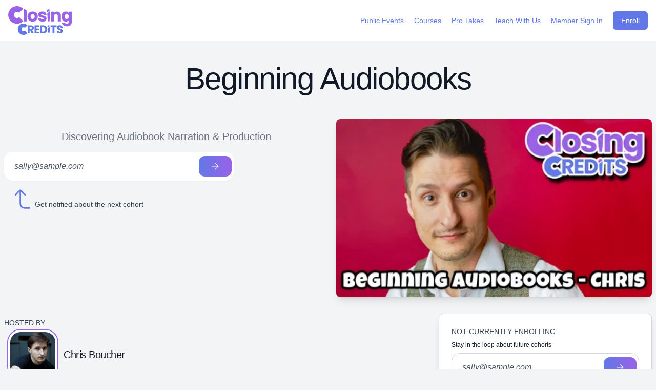

--- FILE ---
content_type: text/html; charset=utf-8
request_url: https://www.closingcredits.com/courses/beginning-audiobooks
body_size: 35361
content:
<!DOCTYPE html>
<html xmlns:castingcallclub='https://ogp.me/ns/apps/castingcallclub#' xmlns:fb='https://www.facebook.com/2008/fbml' xmlns:og='http://ogp.me/ns#' xmlns='http://www.w3.org/1999/xhtml'>
  <head profile='https://www.w3.org/2005/10/profile'>
    <meta http-equiv="Content-Type" content="text/html; charset=utf-8" />
    <meta name="csrf-param" content="authenticity_token" />
<meta name="csrf-token" content="zFtzOhy64yVICjSPijfyaLtXubjU3xb4ILIN_4mV7ftOviQGIbDceM_HkA4PMWtlin11jQflT267Rq0G-pZIsg" />

    <!-- https://ogp.me/ -->
    <meta property="og:title" content="Beginning Audiobooks | Closing Credits" />
    <meta property="og:type" content="website" /> <!-- profile, article, video, audio -->
    <meta property="og:site_name" content="Closing Credits">
    <meta property="og:image" content="https://images.closingcredits.com/image_uploads/246/246chris_audiobook_beginning.png?aspect=16:9&width=1200" />
    <meta property="og:url" content="https://www.closingcredits.com/courses/beginning-audiobooks" />
    <meta property="og:description" content="Beginning Audiobooks " />

    <meta name="robots" content="index, follow" />

    <meta content="THIS COURSE RECOMMENDED PRIOR TO &#39;ADVANCED AUDIOBOOKS&#39;If you&#39;ve ever wondered about narrating and/or producing audiobooks, this is the class to discover whet..." name='description' />
    <meta content="Education and community built for Creators , beginning audiobooks, Voice Acting, voice acting course, online class" name='keywords' />


    <meta name="google-site-verification" content="338Rwv7uAth7Zs9pZyRVAQC7wsCFtjR1vpR4KbOA_lA" />

    <!-- Add to homescreen for Chrome on Android/iOS -->
    <meta name="mobile-web-app-capable" content="yes" />
    <meta content='yes' name='apple-mobile-web-app-capable' />
    <meta content='black' name='apple-mobile-web-app-status-bar-style' />

    <link rel="apple-touch-icon" sizes="180x180" href="/apple-touch-icon.png">
    <link rel="icon" type="image/png" sizes="32x32" href="/favicon-32x32.png">
    <link rel="icon" type="image/png" sizes="16x16" href="/favicon-16x16.png">
    <link rel="manifest" href="/site.webmanifest">


    
    <link rel="stylesheet" href="/vite/assets/application-GKbkPyrV.css" data-turbo-track="reload" />
    <script src="/vite/assets/application-CX6Y_NCi.js" crossorigin="anonymous" type="module"></script><link rel="modulepreload" href="/vite/assets/FroalaWrapper-DyG9-itD.js" as="script" crossorigin="anonymous"><link rel="stylesheet" href="/vite/assets/FroalaWrapper-DQzi8iGk.css" media="screen" />

    <meta name="viewport" content="width=device-width, initial-scale=1.0, minimum-scale=1.0">
    <title>Beginning Audiobooks | Closing Credits</title>

      <script src="//d2wy8f7a9ursnm.cloudfront.net/v7/bugsnag.min.js"></script>
  <script>window.bugsnagClient = Bugsnag.start({apiKey: "84ea879f244b6b95a12a54966f51458f", appVersion: "v961", user: { id: "", email: "", name: "" }})</script>

      <script async defer src="https://sa.closingcredits.com/latest.js"></script>
  <noscript><img src="https://sa.closingcredits.com/noscript.gif" alt="" referrerpolicy="no-referrer-when-downgrade" /></noscript>

  <!-- Google tag (gtag.js) -->
  <script async src="https://www.googletagmanager.com/gtag/js?id=G-849M7W70VE"></script>
  <script>
    window.dataLayer = window.dataLayer || [];
    function gtag(){dataLayer.push(arguments);}
    gtag('js', new Date());

    gtag('config', 'G-849M7W70VE');
  </script>


      <link rel="canonical" href="https://www.closingcredits.com/courses/beginning-audiobooks">

  <!-- Schema.org Course Structured Data for Google Rich Results -->
  <script type="application/ld+json">
    {
      "@context": "https://schema.org",
      "@type": "Course",
      "name": "Beginning Audiobooks",
      "description": "THIS COURSE RECOMMENDED PRIOR TO &#39;ADVANCED AUDIOBOOKS&#39;If you&#39;ve ever wondered about narrating and/or producing audiobooks, this is the class to discover whether or not it&#39;s right for you!In this introductory course, we will cover:* Ethical and Philosophical choices (accents, adult material &amp;amp; more)&amp;nbsp;* Technical aspects (DAW, microphones, space treatment, &amp;amp; more)* Unique performance challenges (vocal, reading comprehension)* Auditions (choosing, performing, and... yes... more)* Perf...",
      "image": "https://images.closingcredits.com/image_uploads/246/246chris_audiobook_beginning.png?aspect=16:9&width=1200",
      "url": "https://www.closingcredits.com/courses/beginning-audiobooks",
      "provider": {
        "@type": "Organization",
        "name": "Closing Credits",
        "url": "https://www.closingcredits.com"
      },
      "hasCourseInstance": [
      ],
      "instructor": [
        {
          "@type": "Person",
          "name": "Chris Boucher",
          "jobTitle": "Founder, Actors Everywhere",
          "image": "https://clc-uploads-prod.s3.amazonaws.com/image_uploads/245/2452kX2k.png"
        }
      ]
    }
  </script>

  <!-- FAQ Structured Data -->
  <script type="application/ld+json">
    {
      "@context": "https://schema.org",
      "@type": "FAQPage",
      "mainEntity": [
        {
          "@type": "Question",
          "name": "What happens if I miss a class?",
          "acceptedAnswer": {
            "@type": "Answer",
            "text": "We will record the live session for you to review."
          }
        },
        {
          "@type": "Question",
          "name": "What is your refund policy?",
          "acceptedAnswer": {
            "@type": "Answer",
            "text": "No refunds. Please be sure you want to take the course before you purchase it."
          }
        },
        {
          "@type": "Question",
          "name": "Do I have to turn on my video during sessions?",
          "acceptedAnswer": {
            "@type": "Answer",
            "text": "If you are uncomfortable showing your face on video, you don’t have to. It is helpful for instructors to watch your gestures and your movements in order to properly assess you as a student, but it’s not required."
          }
        }
      ]
    }
  </script>

  </head>

  <body class='bg-gray-100'>

    <div class='flex bg-gray-100'>
      <div class='flex flex-col w-0 flex-1'>
        <nav class='sticky top-0 z-40 bg-white '>
          <div class="relative z-10 flex-shrink-0 flex h-20 bg-gray-100  max-w-screen-2xl mx-auto">
              <div class="flex items-center sm:hidden bg-white">
                <button id='mobile-menu-toggle' class="bg-white inline-flex items-center justify-center p-2 rounded-md text-gray-400" id="headlessui-disclosure-button-3" type="button">
                  <span class="sr-only">Open main menu</span>
                  <svg xmlns="http://www.w3.org/2000/svg" viewBox="0 0 20 20" fill="currentColor" class="block h-6 w-6" aria-hidden="true">
                    <path fill-rule="evenodd" d="M3 5a1 1 0 011-1h12a1 1 0 110 2H4a1 1 0 01-1-1zM3 10a1 1 0 011-1h12a1 1 0 110 2H4a1 1 0 01-1-1zM3 15a1 1 0 011-1h12a1 1 0 110 2H4a1 1 0 01-1-1z" clip-rule="evenodd"></path>
                  </svg>
                </button>
              </div>
            <div class="w-64 flex items-center h-20 flex-shrink-0 px-4 bg-white"><a href="/"><img class="h-14 w-auto" src="https://clc-content.s3.amazonaws.com/closing-credits-logo.svg" alt="Closing Credits"></a></div>
              <div class="flex-1 px-1 items-center flex justify-end bg-white">
                <a href="/public_events" class="hidden md:block whitespace-nowrap mr-5 py-2 text-sm">
                  <span>Public Events</span>
                </a>
                <a href="/courses" class="hidden md:block whitespace-nowrap mr-5 py-2 text-sm">
                  <span>Courses</span>
                </a>
                <a href="/workouts" class="hidden md:block whitespace-nowrap mr-5 py-2 text-sm">
                  <span>Pro Takes</span>
                </a>
                <a href="/teach_with_us" class="hidden md:block whitespace-nowrap mr-5 py-2 text-sm">
                  <span>Teach With Us</span>
                </a>
                <a href="/login" class="hidden md:block whitespace-nowrap mr-5 py-2 text-sm">
                  <span>Member Sign In</span>
                </a>
                <a href="/enroll" class="inline-flex mr-3 justify-center px-4 py-2 shadow-sm text-sm font-medium rounded-md text-white hover:text-white bg-clcnavy hover:bg-clcnavy-alt focus:outline-none focus:ring-2 focus:ring-offset-2 focus:ring-gray-900">
                  <span>Enroll</span>
                </a>
              </div>
          </div>

          <div class="hidden" id="mobile-menu">
            <div class="mt-3 mx-3 pb-10 flex flex-col">
              <a href="/public_events" class="whitespace-nowrap mr-5 py-2 text-sm">
                <span>Public Events</span>
              </a>
              <a href="/courses" class="whitespace-nowrap mr-5 py-2 text-sm">
                <span>Courses</span>
              </a>
              <a href="/workouts" class="whitespace-nowrap mr-5 py-2 text-sm">
                <span>Pro Takes</span>
              </a>
              <a href="/teach_with_us" class="whitespace-nowrap mr-5 py-2 text-sm">
                <span>Teach With Us</span>
              </a>
              <a href="/login" class="whitespace-nowrap mr-5 py-2 text-sm">
                <span>Member Sign In</span>
              </a>
              <a href="/enroll" class="inline-flex whitespace-nowrap mr-3 justify-center px-4 py-2 shadow-sm text-sm font-medium rounded-md bg-gradient-to-r from-clcpink-light via-clcpink to-clcpink-dark bg-clcpink hover:from-clcpink-dark hover:to-clcpink text-white hover:text-white">
                <span>Enroll</span>
              </a>
            </div>
          </div>
        </nav>
        <main class='mx-auto w-full'>
          <div class='max-w-screen-2xl pb-8 mx-auto focus:outline-none bg-gray-100'>
            





<div class='max-w-full  mx-auto px-2'>
  <div id="course_name" class="mx-auto py-8 sm:py-10 px-4 sm:px-6 lg:px-8">
    <div class="text-center">
      <h1 class="mt-1 text-4xl sm:text-5xl lg:text-6xl font-extrabold text-gray-900 dark:text-white sm:tracking-tight">Beginning Audiobooks</h1>
    </div>
  </div>

  <div id="hero" class="py-2">
    <div id="hero" class="space-y-3 grid sm:grid-cols-2 sm:space-y-0 space-x-4">
      <div class="sm:col-span-1 flex flex-col space-y-4">
        <div class="mt-5 mx-auto text-xl text-gray-500 dark:text-gray-400">Discovering Audiobook Narration &amp; Production</div>
        <div class="max-w-md prose-product-sm flex items-center sm:prose-product-lg">
            <div class="w-full">

              <form action="/student_leads" accept-charset="UTF-8" method="post"><input type="hidden" name="authenticity_token" value="Nd_nBk2Di-DhL-YO-3tr0AtGHHnED9VQkMhGDnwV7W8BzkppS9AeLBYoo3axzQxovXrzG6lJOJf-Y5B0Mb527Q" autocomplete="off" />
                <input value="17" autocomplete="off" type="hidden" name="student_lead[course_id]" id="student_lead_course_id" />
                <div class=" h-14 w-full">
                  <div class="flex bg-white dark:bg-gray-800 shadow-sm hover:shadow-md rounded-2xl p-1 font-graphik transition ease-out duration-200 h-full items-center">
                    <input type="email" placeholder="sally@sample.com" class="placeholder-shown:italic placeholder-gray-600 dark:placeholder-gray-400 p2 py-3.5 px-4 w-full rounded-lg border-none bg-transparent" name="student_lead[email]" id="student_lead_email" />

                    <button name="button" type="submit" class="bg-gradient-to-r from-clcnavy to-clcpurple shrink-0 rounded-xl text-white h-10">
                      <span class="flex items-center px-6">
                        <svg class="shrink-0" width="16" height="16" viewBox="0 0 16 16" fill="none" xmlns="http://www.w3.org/2000/svg">
                          <path fill-rule="evenodd" clip-rule="evenodd" d="M7.67155 1.33333L14.6667 8L7.67155 14.6667L6.93842 13.9206L12.606 8.5191H1.33333V7.48089H12.606L6.93842 2.07939L7.67155 1.33333Z" fill="currentColor"></path>
                        </svg>
                      </span>
</button>                  </div>
                </div>
</form>            </div>
        </div>
          <div class='flex mt-2 ml-4 items-end'>
            <img class="h-10 w-auto mr-1" src="/assets/icons/icon-arrow-up-e9229a309c56e122567c47a02735cd88c186b744897e162f0dd77ab0b0b3e0f6.svg" alt="Arrow" />
            <div class="text-gray-700 dark:text-gray-300 text-sm">Get notified about the next cohort</div>
          </div>
      </div>
      <div class="sm:col-span-1">
          <div class="aspect-w-16 aspect-h-9">
            <img class="object-cover shadow-lg rounded-lg" src="https://images.closingcredits.com/image_uploads/246/246chris_audiobook_beginning.png?aspect=16:9&width=420" alt="image"/>
          </div>
      </div>
    </div>
  </div>


  <aside class="lg:hidden relative pb-4">
      <div class="sticky top-8 space-y-8">
        <div class="space-y-8 bg-white md:shadow-lg md:rounded-lg md:border md:border-gray-300 md:p-6">
          <div class="space-y-2">
            <p class="text-sm uppercase text-gray-700">Not currently enrolling</p>
            <p class="text-xs text-gray-900">Stay in the loop about future cohorts</p>


            <form action="/student_leads" accept-charset="UTF-8" method="post"><input type="hidden" name="authenticity_token" value="lnm_L4ftyTuXtqJiuhIp656TXcsq3TiJyvw3lN2dquWiaBJAgb5c92Cx5xrwpE5TKK-yqUeb1U6kV-HukDYxZw" autocomplete="off" />
              <input value="17" autocomplete="off" type="hidden" name="student_lead[course_id]" id="student_lead_course_id" />
              <div class=" h-14 w-full sm:max-w-100">
                <div class="flex bg-white border shadow-sm hover:shadow-md rounded-2xl p-1 font-graphik transition ease-out duration-200 h-full items-center border-gray-300 focus-within:border-gray-900 hover:border-gray-400">
                  <input type="email" placeholder="sally@sample.com" class="placeholder-shown:italic placeholder-gray-600 p2 py-3.5 px-4 w-full rounded-lg border-none" name="student_lead[email]" id="student_lead_email" />

                  <button name="button" type="submit" class="bg-gradient-to-r from-clcnavy to-clcpurple shrink-0 rounded-xl text-white h-10">
                    <span class="flex items-center px-6">
                      <svg class="shrink-0" width="16" height="16" viewBox="0 0 16 16" fill="none" xmlns="http://www.w3.org/2000/svg">
                        <path fill-rule="evenodd" clip-rule="evenodd" d="M7.67155 1.33333L14.6667 8L7.67155 14.6667L6.93842 13.9206L12.606 8.5191H1.33333V7.48089H12.606L6.93842 2.07939L7.67155 1.33333Z" fill="currentColor"></path>
                      </svg>
                    </span>
</button>                </div>
              </div>
</form>
          </div>
        </div>
      </div>
  </aside>


  <div id="instructors_overview" class="mt-6 space-y-3 flex sm:space-y-0 relative space-x-4">
    <div class="sm:w-2/3 flex flex-col space-y-4">
      <div class="py-2">
        <div class='flex justify-between'>
          <p class="text-sm uppercase text-gray-700 dark:text-gray-300">Hosted by</p>
        </div>
        <div class='flex items-center space-x-3'>
          <div class="flex -space-x-2 py-1">
              <img class="inline-block ml-2 h-24 w-24 rounded-3xl ring-2 ring-clcpurple border-white border-4" src=https://clc-uploads-prod.s3.amazonaws.com/image_uploads/245/2452kX2k.png alt="" />
          </div>
          <div class="flex flex-col">
              <div class="text-xl font-extrabold tracking-tight text-gray-900 dark:text-white">Chris Boucher</div>
          </div>
        </div>
      </div>


      <p class="text-sm uppercase text-gray-700 dark:text-gray-300">Course Overview</p>
      <div class="prose prose-purple dark:prose-invert text-gray-500 dark:text-gray-400 mx-auto lg:max-w-none">
        <h3>Make Audiobooks a Career</h3>
        <p>
          <p>THIS COURSE RECOMMENDED PRIOR TO 'ADVANCED AUDIOBOOKS'</p><p>If you've ever wondered about narrating and/or producing audiobooks, this is the class to discover whether or not it's right for you!</p><p>In this introductory course, we will cover:</p><p>* Ethical and Philosophical choices (accents, adult material &amp; more)&nbsp;</p><p>* Technical aspects (DAW, microphones, space treatment, &amp; more)</p><p>* Unique performance challenges (vocal, reading comprehension)</p><p>* Auditions (choosing, performing, and... yes... more)</p><p>* Performance (reading and critiquing your own and others')</p><p>Voice acting is a unique style of performance, and audiobook voice acting is an even more particular skill set. Come learn what it's all about!</p>
        </p>
      </div>

      <div class="py-6 sm:py-12 flex flex-col justify-center">
        <div class="relative py-3 sm:max-w-xl sm:mx-auto">
          <div class="absolute inset-0 bg-gradient-to-r from-clcnavy to-clcpurple shadow-lg transform -skew-y-6 sm:skew-y-0 sm:-rotate-6 sm:rounded-3xl"></div>
          <div class="relative px-4 py-10 sm:p-10 bg-white dark:bg-gray-800 shadow-lg sm:rounded-3xl">
            <div class="max-w-md mx-auto">
              <div class="divide-y divide-gray-200">
                <div class="py-8 text-base leading-6 space-y-4 text-gray-700 dark:text-gray-300 sm:text-lg sm:leading-7">
                  <h2 class="text-3xl font-extrabold tracking-tight text-gray-900 dark:text-white">
                    Course Outcomes
                  </h2>
                  <div class="list-disc space-y-2">
                      <div class="flex items-start">
                        <span class="h-6 flex items-center sm:h-7">
                          <svg class="flex-shrink-0 h-5 w-5 text-clcpurple" viewBox="0 0 20 20" fill="currentColor">
                            <path fill-rule="evenodd" d="M10 18a8 8 0 100-16 8 8 0 000 16zm3.707-9.293a1 1 0 00-1.414-1.414L9 10.586 7.707 9.293a1 1 0 00-1.414 1.414l2 2a1 1 0 001.414 0l4-4z" clip-rule="evenodd" />
                          </svg>
                        </span>
                        <div class="ml-2 flex flex-col">
                          <b>Key Objectives:</b>
                          <div> <ul><li>Understanding the decision to narrate an audiobook<br><br></li><li>Experience the vocal demands of recording long form narration<br><br></li><li>Choose appropriate auditions<br><br></li><li>Develop the language to critique your own work, and to communicate with potential clients<br><br></li><li>Understand the basic technical realities of audiobook production</li></ul> </div>
                        </div>
                      </div>
                  </div>
                </div>
              </div>
            </div>
          </div>
        </div>
      </div>
    </div>
    <aside class="hidden lg:block -mt-28 relative w-1/3 pb-4">
        <div class="sticky top-8 space-y-8">
          <div class="space-y-8 bg-white md:shadow-lg md:rounded-lg md:border md:border-gray-300 md:p-6">
            <div class="space-y-2">
              <p class="text-sm uppercase text-gray-700">Not currently enrolling</p>
              <p class="text-xs text-gray-900">Stay in the loop about future cohorts</p>


              <form action="/student_leads" accept-charset="UTF-8" method="post"><input type="hidden" name="authenticity_token" value="ROYLDN7n62NuG1D9rQ_-y6u_g6Ou0rWfABDwsuo-RzFw96Zj2LR-r5kcFYXnuZlzHYNswcOUWFhuuybIp5Xcsw" autocomplete="off" />
                <input value="17" autocomplete="off" type="hidden" name="student_lead[course_id]" id="student_lead_course_id" />
                <div class=" h-14 w-full sm:max-w-100">
                  <div class="flex bg-white border shadow-sm hover:shadow-md rounded-2xl p-1 font-graphik transition ease-out duration-200 h-full items-center border-gray-300 focus-within:border-gray-900 hover:border-gray-400">
                    <input type="email" placeholder="sally@sample.com" class="placeholder-shown:italic placeholder-gray-600 dark:placeholder-gray-400 p2 py-3.5 px-4 w-full rounded-lg border-none bg-transparent" name="student_lead[email]" id="student_lead_email" />

                    <button name="button" type="submit" class="bg-gradient-to-r from-clcnavy to-clcpurple shrink-0 rounded-xl text-white h-10">
                      <span class="flex items-center px-6">
                        <svg class="shrink-0" width="16" height="16" viewBox="0 0 16 16" fill="none" xmlns="http://www.w3.org/2000/svg">
                          <path fill-rule="evenodd" clip-rule="evenodd" d="M7.67155 1.33333L14.6667 8L7.67155 14.6667L6.93842 13.9206L12.606 8.5191H1.33333V7.48089H12.606L6.93842 2.07939L7.67155 1.33333Z" fill="currentColor"></path>
                        </svg>
                      </span>
</button>                  </div>
                </div>
</form>
            </div>
          </div>
        </div>
    </aside>
  </div>


  <div id="instructor_bios" class="mx-auto py-8 px-4 sm:py-10 sm:px-6 lg:px-8">
    <div class="text-center mb-4">
      <h1 class="mt-1 text-2xl font-extrabold text-gray-900 dark:text-white sm:text-4xl sm:tracking-tight">Hosted By</h1>
    </div>
    <ul role="list" class="mt-2 space-y-12 sm:divide-y sm:divide-gray-200 dark:sm:divide-gray-700 sm:space-y-0 sm:-mt-8 lg:gap-x-8 lg:space-y-0">
        <li class="sm:py-8">
          <div class="space-y-4 sm:grid sm:grid-cols-3 sm:items-start sm:gap-6 sm:space-y-0">
            <div class="aspect-w-1 aspect-h-1 sm:aspect-w-1 sm:aspect-h-1">
              <img class="object-cover shadow-lg rounded-lg" src=https://clc-uploads-prod.s3.amazonaws.com/image_uploads/245/2452kX2k.png alt="" />
            </div>
            <div class="sm:col-span-2">
              <div class="space-y-4">
                <div class="text-lg leading-6 font-medium space-y-1">
                  <div class='flex justify-between items-center'>
                    <h3 class="text-gray-900 dark:text-white">Chris Boucher</h3>
                  </div>
                  <div class="text-xl font-extrabold tracking-tight text-gray-500 dark:text-gray-400">Founder, Actors Everywhere</div>
                </div>
                <div class="prose sm:prose-product-lg dark:prose-invert text-gray-700 dark:text-gray-300">
                  Chris is the founder of Actors Everywhere, an audiobook production company - and he personally has narrated hundreds of audiobooks across multiple genres. He is a US Air Force veteran with degrees in computer science and dramatic arts. 
                </div>
              </div>
            </div>
          </div>
        </li>
    </ul>
  </div>

    <div id="course_outlines" class="mx-auto py-8 px-4 sm:py-10 sm:px-6 lg:px-8">
      <div class="text-center mb-4">
        <h1 class="mt-1 text-2xl font-extrabold text-gray-900 dark:text-white sm:text-4xl sm:tracking-tight">Course Outline</h1>
      </div>
      <div class='mx-auto max-w-xl'>
          <div class="flex flex-row items-start border-b-2 border-dotted py-8 border-gray-500 last:border-b-0">
            <p class="prose-website-lg mr-4 text-gray-600 dark:text-gray-400">01</p>
            <div >
              <p class="font-semibold text-gray-800 dark:text-gray-200">Philosophy</p>
              <div class="py-2 text-gray-700 dark:text-gray-300">
                <p>Before anything else, realize the nature of the class. That when I ask a question, it is for you to consider singularly. Don't think of yourself as "one of a class", think of yourself as one person who is listening to a lecture, but every question is your opportunity for one-on-one time. When a classmate answers or talks, listen and think of it as valuable additional content, but don't feel the need to compete or to compare.<br><br><strong>Survey:</strong> Why y'all here?<br><br>
</p><p><strong>Why?</strong> Money, Time, Flexibility, fame (go away), Artistry, Resume building (expanding acting experience)<br><br>
</p><p><strong>What does it take?</strong> -<em>literally go read in a corner for an hour or two and see if you like it</em>-<br>— HW IS HERE - GO READ A BOOK OUT LOUD FOR AN HOUR<br><br>
</p><p>Realize you won't be able to just do books you want, you'll do books you aren't thrilled with<br><br></p><p><strong>Ethical decisions:</strong> voices of different ethnicities, adult content, morally objectionable content (make these decisions BEFORE an offer comes to you - much like figuring out profit sharing before there is work/money involved)</p> 
              </div>
            </div>
          </div>
          <div class="flex flex-row items-start border-b-2 border-dotted py-8 border-gray-500 last:border-b-0">
            <p class="prose-website-lg mr-4 text-gray-600 dark:text-gray-400">02</p>
            <div >
              <p class="font-semibold text-gray-800 dark:text-gray-200">Technical</p>
              <div class="py-2 text-gray-700 dark:text-gray-300">
                <p><strong>TECH TECHNICAL</strong><br>• Acoustics (treating a room, equipment, building a booth, closets, etc - diff between sound reflection vs sound dampening) <br><br>• Listen to your own sound when recording (headphones) <br><br>• Basic software (audacity all day) how to use de-clickers, de-essers, pauses, etc.<br>
— Download audacity, mess around with it!<br><br>• Hardware like pop filters, microphones, etc &nbsp;<br><br><strong>BODY TECHNICAL</strong>
<br>• Breaking reading into chunks <br><br>• ROI for time - more mistakes suddenly? take a break <br><br>• Breath control (touch briefly, address more advanced versions in other class)<br><br>• Hydrate, mouth moisture levels (wet smacking OR drymouth)</p> 
              </div>
            </div>
          </div>
          <div class="flex flex-row items-start border-b-2 border-dotted py-8 border-gray-500 last:border-b-0">
            <p class="prose-website-lg mr-4 text-gray-600 dark:text-gray-400">03</p>
            <div >
              <p class="font-semibold text-gray-800 dark:text-gray-200">Theatrical (1 of 2)</p>
              <div class="py-2 text-gray-700 dark:text-gray-300">
                • <strong>Auditions</strong> - how to (need to nail the intro, do NOT have a character reel, look up unfamiliar words, etc)<p>• 
<strong>Acting</strong> - character voices (vocal rubric), different styles for different genres <br><br>• <strong>Websites/places</strong> - where to go; follow their rules (be careful about their ability to use your voice for AI, unlicensed, etc) <br><br>• Language to critique / receive critique (glows and grows) <br><br>• Voices appropriate to the genre (high pitched squeaky voice would be good for childrens books, not for historical drama)
<br><br>• For HW, people will submit a file, should be no more than 1 minute (choose the correct 1 min - dialogue, shows your range, etc) - 4 days to do it then cut off
</p> 
              </div>
            </div>
          </div>
          <div class="flex flex-row items-start border-b-2 border-dotted py-8 border-gray-500 last:border-b-0">
            <p class="prose-website-lg mr-4 text-gray-600 dark:text-gray-400">04</p>
            <div >
              <p class="font-semibold text-gray-800 dark:text-gray-200">Theatrical (2 of 2)</p>
              <div class="py-2 text-gray-700 dark:text-gray-300">
                Links will be provided to example texts, Chris will choose people to read aloud and will critique using adjectives that are specific, and than add on anything that's missing.&nbsp;<p><br></p><p>After class exit survey &amp; chat.</p> 
              </div>
            </div>
          </div>
      </div>
    </div>

    <div id="course_benefits" class="mt-6">
      <div class="text-center mb-4">
        <h1 class="mt-1 text-2xl font-extrabold text-gray-900 dark:text-white sm:text-4xl sm:tracking-tight">Course Benefits</h1>
      </div>
      <div class="mt-6 space-y-3 flex flex-col sm:flex-row sm:space-y-0 relative space-x-4">
        <div class="sm:w-1/3">
        </div>
        <div class="sm:w-2/3">
          <ul class="mx-auto max-w-lg mt-4">
              <li class="flex flex-col px-4 sm:px-8 border-b-2 border-dotted py-4">
                <p class="text-200 mb-3 font-semibold text-clcnavy">Live interactive classes</p>
                <div class="text-gray-700 dark:text-gray-300">You will get personalized feedback and sessions will be just like a classroom setting 
                </div>
              </li>
              <li class="flex flex-col px-4 sm:px-8 border-b-2 border-dotted py-4">
                <p class="text-200 mb-3 font-semibold text-clcnavy">Video Recordings &amp; Downloadable Content</p>
                <div class="text-gray-700 dark:text-gray-300">If you need to review a class or want to learn more, the content will be ready for you 
                </div>
              </li>
              <li class="flex flex-col px-4 sm:px-8 border-b-2 border-dotted py-4">
                <p class="text-200 mb-3 font-semibold text-clcnavy">Learn from a Working Professional</p>
                <div class="text-gray-700 dark:text-gray-300"><p>The instructor works prolifically in the subject they are teaching</p> 
                </div>
              </li>
          </ul>
        </div>
      </div>
    </div>

  <div id="course_faqs" class="mt-6">
    <div class="text-center mb-4">
      <h1 class="mt-1 text-2xl font-extrabold text-gray-900 dark:text-white sm:text-4xl sm:tracking-tight">Frequency Asked Questions</h1>
    </div>
      <div class="relative mb-4 cursor-pointer rounded-2xl border border-solid border-gray-300 dark:border-gray-600 dark:bg-gray-800 p-4 shadow-sm transition duration-200 ease-out hover:bg-gray-100 dark:hover:bg-gray-700 sm:p-6">
        <div class="flex flex-row items-center justify-between">
          <h6 class="pr-6 text-gray-800 dark:text-gray-200">What happens if I miss a class?</h6>
          <svg class="h-6 w-6 shrink-0 rotate-90 transition-transform duration-200 ease-out" width="32" height="32" viewBox="0 0 16 16" fill="none" xmlns="http://www.w3.org/2000/svg">
            <path d="M6 3L11 8L6 13" stroke="#858582" stroke-linecap="round" stroke-linejoin="round"></path>
          </svg>
        </div>
        <div class="pt-4 text-gray-700 dark:text-gray-300">
          We will record the live session for you to review. 
        </div>
      </div>
      <div class="relative mb-4 cursor-pointer rounded-2xl border border-solid border-gray-300 dark:border-gray-600 dark:bg-gray-800 p-4 shadow-sm transition duration-200 ease-out hover:bg-gray-100 dark:hover:bg-gray-700 sm:p-6">
        <div class="flex flex-row items-center justify-between">
          <h6 class="pr-6 text-gray-800 dark:text-gray-200">What is your refund policy?</h6>
          <svg class="h-6 w-6 shrink-0 rotate-90 transition-transform duration-200 ease-out" width="32" height="32" viewBox="0 0 16 16" fill="none" xmlns="http://www.w3.org/2000/svg">
            <path d="M6 3L11 8L6 13" stroke="#858582" stroke-linecap="round" stroke-linejoin="round"></path>
          </svg>
        </div>
        <div class="pt-4 text-gray-700 dark:text-gray-300">
          No refunds. Please be sure you want to take the course before you purchase it. 
        </div>
      </div>
      <div class="relative mb-4 cursor-pointer rounded-2xl border border-solid border-gray-300 dark:border-gray-600 dark:bg-gray-800 p-4 shadow-sm transition duration-200 ease-out hover:bg-gray-100 dark:hover:bg-gray-700 sm:p-6">
        <div class="flex flex-row items-center justify-between">
          <h6 class="pr-6 text-gray-800 dark:text-gray-200">Do I have to turn on my video during sessions?</h6>
          <svg class="h-6 w-6 shrink-0 rotate-90 transition-transform duration-200 ease-out" width="32" height="32" viewBox="0 0 16 16" fill="none" xmlns="http://www.w3.org/2000/svg">
            <path d="M6 3L11 8L6 13" stroke="#858582" stroke-linecap="round" stroke-linejoin="round"></path>
          </svg>
        </div>
        <div class="pt-4 text-gray-700 dark:text-gray-300">
          If you are uncomfortable showing your face on video, you don’t have to. It is helpful for instructors to watch your gestures and your movements in order to properly assess you as a student, but it’s not required. 
        </div>
      </div>
  </div>
</div>
<section class="py-12 md:py-20 lg:py-24 bg-gradient-to-b from-gray-50 to-white dark:from-gray-900 dark:to-gray-800 overflow-hidden">
  <div class="relative max-w-full mx-auto px-4 sm:px-6 lg:px-8">
    <div class="relative mb-16">
        <div class="absolute inset-0 flex items-center justify-center opacity-5">
          <svg class="w-64 h-64" viewBox="0 0 24 24" fill="currentColor" xmlns="http://www.w3.org/2000/svg">
            <path d="M12 3L1 9L5 11.18V17.18L12 21L19 17.18V11.18L21 10.09V17H23V9L12 3ZM18.82 9L12 12.72L5.18 9L12 5.28L18.82 9ZM17 16L12 18.72L7 16V12.27L12 15L17 12.27V16Z"/>
          </svg>
        </div>
      <h2 class="text-center text-base font-semibold text-clcpurple tracking-wide uppercase relative">Courses</h2>
      <h3 class="text-center text-3xl sm:text-4xl leading-8 font-extrabold tracking-tight text-gray-900 dark:text-gray-100 mt-3 relative">
        Live Instructor-led Courses
      </h3>
      <div class="w-24 h-1 bg-gradient-to-r from-clcpurple to-clcnavy mx-auto mt-6 rounded-full"></div>
        <p class="mt-6 max-w-3xl mx-auto text-center text-xl text-gray-500 dark:text-gray-400">
        Learn from an active industry expert
        </p>
    </div>

    <!-- View Toggle -->

    <!-- Regular View -->
    <div id="regular-view" class="space-y-8">
    </div>
    
    <!-- Compact View -->
    <div id="compact-view" class="hidden">
      <div class="grid grid-cols-1 md:grid-cols-2 lg:grid-cols-3 xl:grid-cols-4 gap-3">
      </div>
    </div>
    
    <!-- All Courses Section -->
      <div class="mt-16 pt-16 border-t border-gray-200 dark:border-gray-700">
        <div class="text-center mb-8">
          <h2 class="text-2xl font-bold text-gray-900 dark:text-gray-100 mb-2">
            All Available Courses
          </h2>
            <p class="text-lg text-gray-600 dark:text-gray-400">Browse our complete course catalog</p>
          <div class="w-20 h-0.5 bg-gradient-to-r from-clcpurple to-clcnavy mx-auto mt-4 rounded-full"></div>
        </div>
        
        <ul role="list" class="grid grid-cols-1 md:grid-cols-2 lg:grid-cols-3 gap-4">
            <li class="w-full p-4 font-graphik bg-white dark:bg-gray-800 rounded-lg shadow-sm hover:shadow-lg hover:-translate-y-1 transition-all duration-300 border border-gray-100 dark:border-gray-700 h-full">
              <div class="flex flex-col gap-y-5 h-full">
                <div class='flex flex-col gap-y-3 w-full'>
                  <div class='flex flex-col gap-x-6'>
                    <div class='w-full'>
                      <div class="aspect-w-16 aspect-h-9 w-full mb-2">
                        <img class="object-cover shadow-sm rounded-md hover:scale-105 transition-transform duration-300" src="https://images.closingcredits.com/image_uploads/64/64va101.png?aspect=16:9&width=300" alt="">
                      </div>
                    </div>

                    <div class='flex-1 flex-col'>
                      <div class="flex flex-col">
                        <a href="/courses/voice-acting-101" class="text-lg font-bold text-gray-900 dark:text-gray-100 hover:text-clcpurple transition-colors duration-200 line-clamp-2">Voice Acting 101</a>
                        
                        <div class="mt-2 flex items-center">
                          <span class="bg-indigo-50 dark:bg-indigo-900/30 p-1.5 rounded-full text-clcpurple mr-2">
                            <svg class="w-4 h-4" viewBox="0 0 24 24" fill="none" xmlns="http://www.w3.org/2000/svg">
                              <path d="M17 18.43h-4.7c-3.25 0-4.59-2.34-2.99-5.19l1.21-2.15L11.73 9c1.6-2.85 4.22-2.85 5.82 0l1.21 2.15 1.21 2.15c1.59 2.84.25 5.13-2.97 5.13z" stroke="currentColor" stroke-width="1.5" stroke-linecap="round" stroke-linejoin="round"/>
                              <path d="M22 15c0 3.87-3.13 7-7 7l1.05-1.75M2 9c0-3.87 3.13-7 7-7L7.95 3.75M13.66 2.01C16.5 2.4 18.87 4.5 19.7 7.2M4.3 16.8c.83 2.7 3.2 4.8 6.04 5.2" stroke="currentColor" stroke-width="1.5" stroke-linecap="round" stroke-linejoin="round"/>
                            </svg>
                          </span>
                          <span class='text-xs text-gray-500 dark:text-gray-400 font-medium'>by</span>
                          <span class="ml-1 text-gray-700 dark:text-gray-300">
                            <a class='text-xs font-semibold hover:text-clcpurple transition-colors duration-200' href="/schools/closing-credits">Closing Credits</a>
                          </span>
                        </div>
                      </div>
                    </div>
                  </div>

                  <div class="relative max-h-20 overflow-hidden mt-2 mb-2 text-sm flex-grow">
                    <div class="prose prose-sm text-gray-600 dark:text-gray-300 leading-relaxed">
                      <p>As with any profession or trade, it takes time for people to master their craft; voice acting included. A weekend seminar at a famous studio or a weeklong boot camp with a voice coach may be cool, but it probably won't increase your abilities to the point of landing loads of voice gigs. That's why we designed this course with the goal of making sure students see tangible improvements in not just acting, but speaking as a whole.</p><p>VA101 is designed to teach students about their vocal instrument and how to play it. Starting out from the basics and diving deep into understanding the different parts, how to control them, and how to train them to ensure its longevity. You will learn about your Voicebox, your articulators, posture, warmup and breathing techniques, consonants, plosives, sibilance, natural articulation, handling a lisp, mic techniques, and so much more!</p>
                    </div>
                    <div class="absolute bottom-0 left-0 right-0 h-8 bg-gradient-to-t from-white dark:from-gray-800 to-transparent pointer-events-none"></div>
                  </div>
                </div>
                <div class='w-full space-y-2'>
                  <!-- View Details Button -->
                  <a href='/courses/voice-acting-101' class="w-full flex items-center justify-center px-4 py-3 bg-gradient-to-r from-clcpurple to-clcnavy font-medium rounded-md text-white shadow-sm hover:from-purple-700 hover:to-clcpurple hover:text-white transition-all duration-200">
                    <svg class="w-4 h-4 mr-2" viewBox="0 0 24 24" fill="none" stroke="currentColor">
                      <path stroke-linecap="round" stroke-linejoin="round" stroke-width="2" d="M15 12a3 3 0 11-6 0 3 3 0 016 0z"></path>
                      <path stroke-linecap="round" stroke-linejoin="round" stroke-width="2" d="M2.458 12C3.732 7.943 7.523 5 12 5c4.478 0 8.268 2.943 9.542 7-1.274 4.057-5.064 7-9.542 7-4.477 0-8.268-2.943-9.542-7z"></path>
                    </svg>
                    View Details
                  </a>
                  
                  <!-- Remind Me Button -->
                      <a href='/signup' type="submit" class="w-full flex items-center justify-center px-4 py-3 text-gray-700 bg-white font-medium rounded-md shadow-sm border border-gray-300 hover:text-clcnavy hover:bg-gray-100">Remind me</a>

                </div>
              </div>
            </li>
            <li class="w-full p-4 font-graphik bg-white dark:bg-gray-800 rounded-lg shadow-sm hover:shadow-lg hover:-translate-y-1 transition-all duration-300 border border-gray-100 dark:border-gray-700 h-full">
              <div class="flex flex-col gap-y-5 h-full">
                <div class='flex flex-col gap-y-3 w-full'>
                  <div class='flex flex-col gap-x-6'>
                    <div class='w-full'>
                      <div class="aspect-w-16 aspect-h-9 w-full mb-2">
                        <img class="object-cover shadow-sm rounded-md hover:scale-105 transition-transform duration-300" src="https://images.closingcredits.com/image_uploads/65/65va201.png?aspect=16:9&width=300" alt="">
                      </div>
                    </div>

                    <div class='flex-1 flex-col'>
                      <div class="flex flex-col">
                        <a href="/courses/voice-acting-201" class="text-lg font-bold text-gray-900 dark:text-gray-100 hover:text-clcpurple transition-colors duration-200 line-clamp-2">Voice Acting 201</a>
                        
                        <div class="mt-2 flex items-center">
                          <span class="bg-indigo-50 dark:bg-indigo-900/30 p-1.5 rounded-full text-clcpurple mr-2">
                            <svg class="w-4 h-4" viewBox="0 0 24 24" fill="none" xmlns="http://www.w3.org/2000/svg">
                              <path d="M17 18.43h-4.7c-3.25 0-4.59-2.34-2.99-5.19l1.21-2.15L11.73 9c1.6-2.85 4.22-2.85 5.82 0l1.21 2.15 1.21 2.15c1.59 2.84.25 5.13-2.97 5.13z" stroke="currentColor" stroke-width="1.5" stroke-linecap="round" stroke-linejoin="round"/>
                              <path d="M22 15c0 3.87-3.13 7-7 7l1.05-1.75M2 9c0-3.87 3.13-7 7-7L7.95 3.75M13.66 2.01C16.5 2.4 18.87 4.5 19.7 7.2M4.3 16.8c.83 2.7 3.2 4.8 6.04 5.2" stroke="currentColor" stroke-width="1.5" stroke-linecap="round" stroke-linejoin="round"/>
                            </svg>
                          </span>
                          <span class='text-xs text-gray-500 dark:text-gray-400 font-medium'>by</span>
                          <span class="ml-1 text-gray-700 dark:text-gray-300">
                            <a class='text-xs font-semibold hover:text-clcpurple transition-colors duration-200' href="/schools/closing-credits">Closing Credits</a>
                          </span>
                        </div>
                      </div>
                    </div>
                  </div>

                  <div class="relative max-h-20 overflow-hidden mt-2 mb-2 text-sm flex-grow">
                    <div class="prose prose-sm text-gray-600 dark:text-gray-300 leading-relaxed">
                      <p>In VA201 'The Emotional Roller Coaster', you will learn how important emotions are in the world of acting. Without feelings and emotions it is very difficult to bring words to life in a way that will engage the listener. Over the next 8 classes we will take you on the ride of a lifetime as we put you in the front seat of your emotional rollercoaster. You will work on techniques that will help you face your fears and get rid of any nerves you face that can get in the way of a great performance. You will discover how to bring hidden intentions into everything you read.</p><p>Explore an emotional journey and break down common basic emotions and get in touch with how you express emotions for different situations and how you can bring this into everything you do. You will uncover effective ways for your characters to express their emotions and hidden intentions that will differ from your own. Learn the different elements that contribute to creating emotion in your script from an acting perspective as well as production. Master the tools and techniques that will help you bring your scripts to life. You will learn how listening and reacting will completely change the way you perform. There will be plenty of scripts to read in this course, so grab your box of Kleenex, get your chops ready and hang on for an emotional ride into the world of emotional performance.</p>
                    </div>
                    <div class="absolute bottom-0 left-0 right-0 h-8 bg-gradient-to-t from-white dark:from-gray-800 to-transparent pointer-events-none"></div>
                  </div>
                </div>
                <div class='w-full space-y-2'>
                  <!-- View Details Button -->
                  <a href='/courses/voice-acting-201' class="w-full flex items-center justify-center px-4 py-3 bg-gradient-to-r from-clcpurple to-clcnavy font-medium rounded-md text-white shadow-sm hover:from-purple-700 hover:to-clcpurple hover:text-white transition-all duration-200">
                    <svg class="w-4 h-4 mr-2" viewBox="0 0 24 24" fill="none" stroke="currentColor">
                      <path stroke-linecap="round" stroke-linejoin="round" stroke-width="2" d="M15 12a3 3 0 11-6 0 3 3 0 016 0z"></path>
                      <path stroke-linecap="round" stroke-linejoin="round" stroke-width="2" d="M2.458 12C3.732 7.943 7.523 5 12 5c4.478 0 8.268 2.943 9.542 7-1.274 4.057-5.064 7-9.542 7-4.477 0-8.268-2.943-9.542-7z"></path>
                    </svg>
                    View Details
                  </a>
                  
                  <!-- Remind Me Button -->
                      <a href='/signup' type="submit" class="w-full flex items-center justify-center px-4 py-3 text-gray-700 bg-white font-medium rounded-md shadow-sm border border-gray-300 hover:text-clcnavy hover:bg-gray-100">Remind me</a>

                </div>
              </div>
            </li>
            <li class="w-full p-4 font-graphik bg-white dark:bg-gray-800 rounded-lg shadow-sm hover:shadow-lg hover:-translate-y-1 transition-all duration-300 border border-gray-100 dark:border-gray-700 h-full">
              <div class="flex flex-col gap-y-5 h-full">
                <div class='flex flex-col gap-y-3 w-full'>
                  <div class='flex flex-col gap-x-6'>
                    <div class='w-full'>
                      <div class="aspect-w-16 aspect-h-9 w-full mb-2">
                        <img class="object-cover shadow-sm rounded-md hover:scale-105 transition-transform duration-300" src="https://images.closingcredits.com/image_uploads/66/66va301.png?aspect=16:9&width=300" alt="">
                      </div>
                    </div>

                    <div class='flex-1 flex-col'>
                      <div class="flex flex-col">
                        <a href="/courses/voice-acting-301" class="text-lg font-bold text-gray-900 dark:text-gray-100 hover:text-clcpurple transition-colors duration-200 line-clamp-2">Voice Acting 301</a>
                        
                        <div class="mt-2 flex items-center">
                          <span class="bg-indigo-50 dark:bg-indigo-900/30 p-1.5 rounded-full text-clcpurple mr-2">
                            <svg class="w-4 h-4" viewBox="0 0 24 24" fill="none" xmlns="http://www.w3.org/2000/svg">
                              <path d="M17 18.43h-4.7c-3.25 0-4.59-2.34-2.99-5.19l1.21-2.15L11.73 9c1.6-2.85 4.22-2.85 5.82 0l1.21 2.15 1.21 2.15c1.59 2.84.25 5.13-2.97 5.13z" stroke="currentColor" stroke-width="1.5" stroke-linecap="round" stroke-linejoin="round"/>
                              <path d="M22 15c0 3.87-3.13 7-7 7l1.05-1.75M2 9c0-3.87 3.13-7 7-7L7.95 3.75M13.66 2.01C16.5 2.4 18.87 4.5 19.7 7.2M4.3 16.8c.83 2.7 3.2 4.8 6.04 5.2" stroke="currentColor" stroke-width="1.5" stroke-linecap="round" stroke-linejoin="round"/>
                            </svg>
                          </span>
                          <span class='text-xs text-gray-500 dark:text-gray-400 font-medium'>by</span>
                          <span class="ml-1 text-gray-700 dark:text-gray-300">
                            <a class='text-xs font-semibold hover:text-clcpurple transition-colors duration-200' href="/schools/closing-credits">Closing Credits</a>
                          </span>
                        </div>
                      </div>
                    </div>
                  </div>

                  <div class="relative max-h-20 overflow-hidden mt-2 mb-2 text-sm flex-grow">
                    <div class="prose prose-sm text-gray-600 dark:text-gray-300 leading-relaxed">
                      <p>Now that you’ve discovered how to use your instrument properly and how to bring emotional context into your words, it’s time to learn how to put it all together and learn how to act.</p><p>You will hear many terms used to describe someone who uses his or her voice to make a living. Voice Over, Voice Talent, Announcer etc., but one of the most important terms that most won’t debate is Voice Actor. After all, this is what we are doing, acting with our voice.</p><p>As we’ve described in previous workshops, Voice Acting is the combination of Theatre, Film and Broadcasting. It’s very helpful to have experience in all three in order to truly master the variety of skills needed for each individual project. No two projects are the same, so there is always a need for a variety of skills. In this course we will do our best to teach you all three.</p><p>It's time to get down to the nitty gritty!</p><p>As with any profession or trade, it takes time for people to master their craft; voice acting included. A weekend seminar at a famous studio or a weeklong boot camp with a voice coach may be cool, but it probably won't increase your abilities to the point of landing loads of voice gigs. That's why we designed this course with the goal of making sure students see tangible improvements in not just acting, but speaking as a whole.</p>
                    </div>
                    <div class="absolute bottom-0 left-0 right-0 h-8 bg-gradient-to-t from-white dark:from-gray-800 to-transparent pointer-events-none"></div>
                  </div>
                </div>
                <div class='w-full space-y-2'>
                  <!-- View Details Button -->
                  <a href='/courses/voice-acting-301' class="w-full flex items-center justify-center px-4 py-3 bg-gradient-to-r from-clcpurple to-clcnavy font-medium rounded-md text-white shadow-sm hover:from-purple-700 hover:to-clcpurple hover:text-white transition-all duration-200">
                    <svg class="w-4 h-4 mr-2" viewBox="0 0 24 24" fill="none" stroke="currentColor">
                      <path stroke-linecap="round" stroke-linejoin="round" stroke-width="2" d="M15 12a3 3 0 11-6 0 3 3 0 016 0z"></path>
                      <path stroke-linecap="round" stroke-linejoin="round" stroke-width="2" d="M2.458 12C3.732 7.943 7.523 5 12 5c4.478 0 8.268 2.943 9.542 7-1.274 4.057-5.064 7-9.542 7-4.477 0-8.268-2.943-9.542-7z"></path>
                    </svg>
                    View Details
                  </a>
                  
                  <!-- Remind Me Button -->
                      <a href='/signup' type="submit" class="w-full flex items-center justify-center px-4 py-3 text-gray-700 bg-white font-medium rounded-md shadow-sm border border-gray-300 hover:text-clcnavy hover:bg-gray-100">Remind me</a>

                </div>
              </div>
            </li>
            <li class="w-full p-4 font-graphik bg-white dark:bg-gray-800 rounded-lg shadow-sm hover:shadow-lg hover:-translate-y-1 transition-all duration-300 border border-gray-100 dark:border-gray-700 h-full">
              <div class="flex flex-col gap-y-5 h-full">
                <div class='flex flex-col gap-y-3 w-full'>
                  <div class='flex flex-col gap-x-6'>
                    <div class='w-full'>
                      <div class="aspect-w-16 aspect-h-9 w-full mb-2">
                        <img class="object-cover shadow-sm rounded-md hover:scale-105 transition-transform duration-300" src="https://images.closingcredits.com/image_uploads/1041/1041tony_demo-engineering-updated.png?aspect=16:9&width=300" alt="">
                      </div>
                    </div>

                    <div class='flex-1 flex-col'>
                      <div class="flex flex-col">
                        <a href="/courses/demo-engineering" class="text-lg font-bold text-gray-900 dark:text-gray-100 hover:text-clcpurple transition-colors duration-200 line-clamp-2">Demo Engineering</a>
                        
                        <div class="mt-2 flex items-center">
                          <span class="bg-indigo-50 dark:bg-indigo-900/30 p-1.5 rounded-full text-clcpurple mr-2">
                            <svg class="w-4 h-4" viewBox="0 0 24 24" fill="none" xmlns="http://www.w3.org/2000/svg">
                              <path d="M17 18.43h-4.7c-3.25 0-4.59-2.34-2.99-5.19l1.21-2.15L11.73 9c1.6-2.85 4.22-2.85 5.82 0l1.21 2.15 1.21 2.15c1.59 2.84.25 5.13-2.97 5.13z" stroke="currentColor" stroke-width="1.5" stroke-linecap="round" stroke-linejoin="round"/>
                              <path d="M22 15c0 3.87-3.13 7-7 7l1.05-1.75M2 9c0-3.87 3.13-7 7-7L7.95 3.75M13.66 2.01C16.5 2.4 18.87 4.5 19.7 7.2M4.3 16.8c.83 2.7 3.2 4.8 6.04 5.2" stroke="currentColor" stroke-width="1.5" stroke-linecap="round" stroke-linejoin="round"/>
                            </svg>
                          </span>
                          <span class='text-xs text-gray-500 dark:text-gray-400 font-medium'>by</span>
                          <span class="ml-1 text-gray-700 dark:text-gray-300">
                            <a class='text-xs font-semibold hover:text-clcpurple transition-colors duration-200' href="/schools/closing-credits">Closing Credits</a>
                          </span>
                        </div>
                      </div>
                    </div>
                  </div>

                  <div class="relative max-h-20 overflow-hidden mt-2 mb-2 text-sm flex-grow">
                    <div class="prose prose-sm text-gray-600 dark:text-gray-300 leading-relaxed">
                      <p><strong><span>Note:</span>&nbsp;</strong>It is&nbsp;<strong><em>highly&nbsp;</em></strong>recommended that you either have&nbsp;<em>some</em> experience or knowledge in audio recording and editing, or have at least taken our intro / "101" course, <span>Audio Engineering for Voice Actors</span> to get the most out of this course.</p>


<p>This course is designed to assist you through technical production of individual voice over spots that showcase the brand and skills of a voice over artist.</p>

<p>This voice-specific audio engineering course takes you behind the scenes to lay out step-by-step instructions for producing a quality, great sounding spot. Follow along a seasoned producer as he live streams his editing process, and gives industry tips and tricks. By the end of this course, you will have gained knowledge and experience by producing your own voice over spot(s) - or those of other actors - under the direction of an instructor and TA, and with valuable peer feedback.</p>

<p>The material will be applicable in a variety of genres such as commercial, narration, animation, or video games. Learn the art of storytelling and advertising with creative ways to entice your listener, and stand out!</p>
                    </div>
                    <div class="absolute bottom-0 left-0 right-0 h-8 bg-gradient-to-t from-white dark:from-gray-800 to-transparent pointer-events-none"></div>
                  </div>
                </div>
                <div class='w-full space-y-2'>
                  <!-- View Details Button -->
                  <a href='/courses/demo-engineering' class="w-full flex items-center justify-center px-4 py-3 bg-gradient-to-r from-clcpurple to-clcnavy font-medium rounded-md text-white shadow-sm hover:from-purple-700 hover:to-clcpurple hover:text-white transition-all duration-200">
                    <svg class="w-4 h-4 mr-2" viewBox="0 0 24 24" fill="none" stroke="currentColor">
                      <path stroke-linecap="round" stroke-linejoin="round" stroke-width="2" d="M15 12a3 3 0 11-6 0 3 3 0 016 0z"></path>
                      <path stroke-linecap="round" stroke-linejoin="round" stroke-width="2" d="M2.458 12C3.732 7.943 7.523 5 12 5c4.478 0 8.268 2.943 9.542 7-1.274 4.057-5.064 7-9.542 7-4.477 0-8.268-2.943-9.542-7z"></path>
                    </svg>
                    View Details
                  </a>
                  
                  <!-- Remind Me Button -->
                      <a href='/signup' type="submit" class="w-full flex items-center justify-center px-4 py-3 text-gray-700 bg-white font-medium rounded-md shadow-sm border border-gray-300 hover:text-clcnavy hover:bg-gray-100">Remind me</a>

                </div>
              </div>
            </li>
            <li class="w-full p-4 font-graphik bg-white dark:bg-gray-800 rounded-lg shadow-sm hover:shadow-lg hover:-translate-y-1 transition-all duration-300 border border-gray-100 dark:border-gray-700 h-full">
              <div class="flex flex-col gap-y-5 h-full">
                <div class='flex flex-col gap-y-3 w-full'>
                  <div class='flex flex-col gap-x-6'>
                    <div class='w-full'>
                      <div class="aspect-w-16 aspect-h-9 w-full mb-2">
                        <img class="object-cover shadow-sm rounded-md hover:scale-105 transition-transform duration-300" src="https://images.closingcredits.com/image_uploads/1027/1027tony_ae4va-updated.png?aspect=16:9&width=300" alt="">
                      </div>
                    </div>

                    <div class='flex-1 flex-col'>
                      <div class="flex flex-col">
                        <a href="/courses/audio-engineering-for-voice-actors" class="text-lg font-bold text-gray-900 dark:text-gray-100 hover:text-clcpurple transition-colors duration-200 line-clamp-2">Audio Engineering for Voice Actors</a>
                        
                        <div class="mt-2 flex items-center">
                          <span class="bg-indigo-50 dark:bg-indigo-900/30 p-1.5 rounded-full text-clcpurple mr-2">
                            <svg class="w-4 h-4" viewBox="0 0 24 24" fill="none" xmlns="http://www.w3.org/2000/svg">
                              <path d="M17 18.43h-4.7c-3.25 0-4.59-2.34-2.99-5.19l1.21-2.15L11.73 9c1.6-2.85 4.22-2.85 5.82 0l1.21 2.15 1.21 2.15c1.59 2.84.25 5.13-2.97 5.13z" stroke="currentColor" stroke-width="1.5" stroke-linecap="round" stroke-linejoin="round"/>
                              <path d="M22 15c0 3.87-3.13 7-7 7l1.05-1.75M2 9c0-3.87 3.13-7 7-7L7.95 3.75M13.66 2.01C16.5 2.4 18.87 4.5 19.7 7.2M4.3 16.8c.83 2.7 3.2 4.8 6.04 5.2" stroke="currentColor" stroke-width="1.5" stroke-linecap="round" stroke-linejoin="round"/>
                            </svg>
                          </span>
                          <span class='text-xs text-gray-500 dark:text-gray-400 font-medium'>by</span>
                          <span class="ml-1 text-gray-700 dark:text-gray-300">
                            <a class='text-xs font-semibold hover:text-clcpurple transition-colors duration-200' href="/schools/closing-credits">Closing Credits</a>
                          </span>
                        </div>
                      </div>
                    </div>
                  </div>

                  <div class="relative max-h-20 overflow-hidden mt-2 mb-2 text-sm flex-grow">
                    <div class="prose prose-sm text-gray-600 dark:text-gray-300 leading-relaxed">
                      <p>A solid foundation in audio as a voice talent in this modern remote-working world is imperative, especially when working with studios and engineers, and while it takes time to master the craft, we want to give you a fast and effective path towards a professional standard of work in your own home studio.</p>

<p>Over the course of 8 weeks we will introduce to you definitions &amp; terms used when working with sound, as well as such necessary tools &amp; techniques as gain staging, equalization (EQ), and compression, as well as <em>real world</em> uses of the skills needed to be successful.</p>

<p>You will be given audio examples and practical projects that relate closely to real-world professional practice. This is a hands on course designed to guide you, step-by-step, along the path to possessing a strong skillset in audio engineering your voiceovers.</p>



<p><strong><span>Note:</span></strong> <span>While we use </span><span>REAPER</span><span> as the main software to demonstrate our concepts and methods, what we teach is&nbsp;not&nbsp;only applicable to REAPER - everything we teach can be done in almost any program, from Audacity to Pro Tools.</span></p>




<p><span>If you use a different program and are worried about whether you'll still be able to follow along, reach out to Laneth to ask them about setting up some extra time to show you how to do it in your preferred program - and who knows, maybe a group session will be set up if a number of people use the same program!</span></p>

                    </div>
                    <div class="absolute bottom-0 left-0 right-0 h-8 bg-gradient-to-t from-white dark:from-gray-800 to-transparent pointer-events-none"></div>
                  </div>
                </div>
                <div class='w-full space-y-2'>
                  <!-- View Details Button -->
                  <a href='/courses/audio-engineering-for-voice-actors' class="w-full flex items-center justify-center px-4 py-3 bg-gradient-to-r from-clcpurple to-clcnavy font-medium rounded-md text-white shadow-sm hover:from-purple-700 hover:to-clcpurple hover:text-white transition-all duration-200">
                    <svg class="w-4 h-4 mr-2" viewBox="0 0 24 24" fill="none" stroke="currentColor">
                      <path stroke-linecap="round" stroke-linejoin="round" stroke-width="2" d="M15 12a3 3 0 11-6 0 3 3 0 016 0z"></path>
                      <path stroke-linecap="round" stroke-linejoin="round" stroke-width="2" d="M2.458 12C3.732 7.943 7.523 5 12 5c4.478 0 8.268 2.943 9.542 7-1.274 4.057-5.064 7-9.542 7-4.477 0-8.268-2.943-9.542-7z"></path>
                    </svg>
                    View Details
                  </a>
                  
                  <!-- Remind Me Button -->
                      <a href='/signup' type="submit" class="w-full flex items-center justify-center px-4 py-3 text-gray-700 bg-white font-medium rounded-md shadow-sm border border-gray-300 hover:text-clcnavy hover:bg-gray-100">Remind me</a>

                </div>
              </div>
            </li>
            <li class="w-full p-4 font-graphik bg-white dark:bg-gray-800 rounded-lg shadow-sm hover:shadow-lg hover:-translate-y-1 transition-all duration-300 border border-gray-100 dark:border-gray-700 h-full">
              <div class="flex flex-col gap-y-5 h-full">
                <div class='flex flex-col gap-y-3 w-full'>
                  <div class='flex flex-col gap-x-6'>
                    <div class='w-full'>
                      <div class="aspect-w-16 aspect-h-9 w-full mb-2">
                        <img class="object-cover shadow-sm rounded-md hover:scale-105 transition-transform duration-300" src="https://images.closingcredits.com/image_uploads/783/783ElleysMasteringCharactersclassposter.png?aspect=16:9&width=300" alt="">
                      </div>
                    </div>

                    <div class='flex-1 flex-col'>
                      <div class="flex flex-col">
                        <a href="/courses/mastering-characters" class="text-lg font-bold text-gray-900 dark:text-gray-100 hover:text-clcpurple transition-colors duration-200 line-clamp-2">Mastering Characters</a>
                        
                        <div class="mt-2 flex items-center">
                          <span class="bg-indigo-50 dark:bg-indigo-900/30 p-1.5 rounded-full text-clcpurple mr-2">
                            <svg class="w-4 h-4" viewBox="0 0 24 24" fill="none" xmlns="http://www.w3.org/2000/svg">
                              <path d="M17 18.43h-4.7c-3.25 0-4.59-2.34-2.99-5.19l1.21-2.15L11.73 9c1.6-2.85 4.22-2.85 5.82 0l1.21 2.15 1.21 2.15c1.59 2.84.25 5.13-2.97 5.13z" stroke="currentColor" stroke-width="1.5" stroke-linecap="round" stroke-linejoin="round"/>
                              <path d="M22 15c0 3.87-3.13 7-7 7l1.05-1.75M2 9c0-3.87 3.13-7 7-7L7.95 3.75M13.66 2.01C16.5 2.4 18.87 4.5 19.7 7.2M4.3 16.8c.83 2.7 3.2 4.8 6.04 5.2" stroke="currentColor" stroke-width="1.5" stroke-linecap="round" stroke-linejoin="round"/>
                            </svg>
                          </span>
                          <span class='text-xs text-gray-500 dark:text-gray-400 font-medium'>by</span>
                          <span class="ml-1 text-gray-700 dark:text-gray-300">
                            <a class='text-xs font-semibold hover:text-clcpurple transition-colors duration-200' href="/schools/closing-credits">Closing Credits</a>
                          </span>
                        </div>
                      </div>
                    </div>
                  </div>

                  <div class="relative max-h-20 overflow-hidden mt-2 mb-2 text-sm flex-grow">
                    <div class="prose prose-sm text-gray-600 dark:text-gray-300 leading-relaxed">
                      <p><strong><em>Elley Ray Hennessy</em></strong><em>&nbsp;is an avant-garde, international, award-winning bon vivant who has dazzled audiences for 45 years across film, television, radio, and stage. A true powerhouse in the entertainment industry, Elley has excelled in acting, writing, directing, producing, and casting. Her significant contributions to the arts and humanities have earned her a <strong>Doctorate of Laws</strong>.</em></p><p><em>Recently, Elley returned from performing at <strong>My Little Pony</strong> conventions in Shanghai, Beijing, and Jinan, China, where she was greeted by fans and signed autographs. She stars as <strong>Warden Morgan Dungworth</strong> in the hit TV show Pink Is In, for which she was recently nominated for <strong>Best Actress in a Series</strong> at the <strong>Canadian Screen Awards</strong>. She is currently filming Pink Is In: The Movie and will be attending <strong>Hamilton Comic Con</strong>.</em></p><p><em>Elley published her first children's book, My Shaky World, a story about epilepsy, and is currently working on her second book under the same theme, with plans to create an animated series based on the concept. She also voices an array of animated characters, ranging from a 55-year-old man with Asperger’s to a magical unicorn, a helmeted duck, and a singing designer witch.</em></p><p><em>Currently, Elley is filming the TV Series-Coming Home, workshopping 3 new theatrical productions and enjoying the international world premiere of Dullsville and the Doodleverse at <strong>TIFF</strong>, where she plays the iconic, beloved Queen of the Doodles, <strong>Nana.</strong></em></p>

<p>Are you ready to build a <strong>recreatable catalog of characters</strong> and take your voice acting skills to the next level? <strong>Mastering Characters</strong> with <strong>Elley Ray Hennessy</strong> is a one-of-a-kind course designed to help you create, perform, and sustain characters with confidence and versatility.</p><p>This course provides:</p><p>🎭 <strong>A Personalized Character Catalog</strong> – Develop a diverse range of voices that you can confidently perform and sustain.</p><p>🎙 <strong>Specialized Insights into Animation Voiceover</strong> – Learn the nuances of the animation industry from an expert.</p><p>📖 <strong>Strategies &amp; Tactics to Advance Your Craft</strong> – Gain industry knowledge to elevate your auditions and performances.</p><p>🎤 <strong>Live Performance Coaching</strong> – Receive <strong>personalized feedback</strong> to refine your technique.</p><p>🌟 <strong>Exclusive Casting Opportunity</strong> – In the final class, you'll audition <strong>for a real casting agent</strong>—an invaluable chance to be seen and heard by industry professionals!</p><p>This isn’t just another voiceover class—<strong>it’s a career-boosting experience</strong> designed to set you apart.</p><strong>Learn From a Renowned Industry Expert</strong><p>Elley Ray brings <strong>decades of experience</strong> as a <strong>respected voice coach, performer, and educator</strong>. She currently teaches at <strong>Sheridan College and the University of Toronto</strong>, and has previously taught at <strong>California State University, and Syracuse University</strong>. Her wealth of experience ensures <strong>unparalleled insight into the craft of voice acting</strong> and the industry at large.</p><p>📌 <strong>Spots are limited!</strong> Secure yours today and take the next step in your journey.</p>
                    </div>
                    <div class="absolute bottom-0 left-0 right-0 h-8 bg-gradient-to-t from-white dark:from-gray-800 to-transparent pointer-events-none"></div>
                  </div>
                </div>
                <div class='w-full space-y-2'>
                  <!-- View Details Button -->
                  <a href='/courses/mastering-characters' class="w-full flex items-center justify-center px-4 py-3 bg-gradient-to-r from-clcpurple to-clcnavy font-medium rounded-md text-white shadow-sm hover:from-purple-700 hover:to-clcpurple hover:text-white transition-all duration-200">
                    <svg class="w-4 h-4 mr-2" viewBox="0 0 24 24" fill="none" stroke="currentColor">
                      <path stroke-linecap="round" stroke-linejoin="round" stroke-width="2" d="M15 12a3 3 0 11-6 0 3 3 0 016 0z"></path>
                      <path stroke-linecap="round" stroke-linejoin="round" stroke-width="2" d="M2.458 12C3.732 7.943 7.523 5 12 5c4.478 0 8.268 2.943 9.542 7-1.274 4.057-5.064 7-9.542 7-4.477 0-8.268-2.943-9.542-7z"></path>
                    </svg>
                    View Details
                  </a>
                  
                  <!-- Remind Me Button -->
                      <a href='/signup' type="submit" class="w-full flex items-center justify-center px-4 py-3 text-gray-700 bg-white font-medium rounded-md shadow-sm border border-gray-300 hover:text-clcnavy hover:bg-gray-100">Remind me</a>

                </div>
              </div>
            </li>
            <li class="w-full p-4 font-graphik bg-white dark:bg-gray-800 rounded-lg shadow-sm hover:shadow-lg hover:-translate-y-1 transition-all duration-300 border border-gray-100 dark:border-gray-700 h-full">
              <div class="flex flex-col gap-y-5 h-full">
                <div class='flex flex-col gap-y-3 w-full'>
                  <div class='flex flex-col gap-x-6'>
                    <div class='w-full'>
                      <div class="aspect-w-16 aspect-h-9 w-full mb-2">
                        <img class="object-cover shadow-sm rounded-md hover:scale-105 transition-transform duration-300" src="https://images.closingcredits.com/image_uploads/117/117dave_acv.png?aspect=16:9&width=300" alt="">
                      </div>
                    </div>

                    <div class='flex-1 flex-col'>
                      <div class="flex flex-col">
                        <a href="/courses/authentic-commercial-voiceover" class="text-lg font-bold text-gray-900 dark:text-gray-100 hover:text-clcpurple transition-colors duration-200 line-clamp-2">Authentic Commercial Voiceover</a>
                        
                        <div class="mt-2 flex items-center">
                          <span class="bg-indigo-50 dark:bg-indigo-900/30 p-1.5 rounded-full text-clcpurple mr-2">
                            <svg class="w-4 h-4" viewBox="0 0 24 24" fill="none" xmlns="http://www.w3.org/2000/svg">
                              <path d="M17 18.43h-4.7c-3.25 0-4.59-2.34-2.99-5.19l1.21-2.15L11.73 9c1.6-2.85 4.22-2.85 5.82 0l1.21 2.15 1.21 2.15c1.59 2.84.25 5.13-2.97 5.13z" stroke="currentColor" stroke-width="1.5" stroke-linecap="round" stroke-linejoin="round"/>
                              <path d="M22 15c0 3.87-3.13 7-7 7l1.05-1.75M2 9c0-3.87 3.13-7 7-7L7.95 3.75M13.66 2.01C16.5 2.4 18.87 4.5 19.7 7.2M4.3 16.8c.83 2.7 3.2 4.8 6.04 5.2" stroke="currentColor" stroke-width="1.5" stroke-linecap="round" stroke-linejoin="round"/>
                            </svg>
                          </span>
                          <span class='text-xs text-gray-500 dark:text-gray-400 font-medium'>by</span>
                          <span class="ml-1 text-gray-700 dark:text-gray-300">
                            <a class='text-xs font-semibold hover:text-clcpurple transition-colors duration-200' href="/schools/closing-credits">Closing Credits</a>
                          </span>
                        </div>
                      </div>
                    </div>
                  </div>

                  <div class="relative max-h-20 overflow-hidden mt-2 mb-2 text-sm flex-grow">
                    <div class="prose prose-sm text-gray-600 dark:text-gray-300 leading-relaxed">
                      <p>Commercial Voiceover is taught by Dave Bisson, A Chicago-based full-time voice artist who’s lent his voice to hundreds of TV, radio, &amp; digital commercials, as well as industrial narrations, video games, toys, IVR, &amp; just about every other form of VO except audiobooks.</p><p>Commercial VO auditions are near-universally asking for a read that’s “Conversational”, “Authentic”, “Genuine”, “Guy/Girl-next-door”, “A real person, not an actor” which has left a lot of aspiring (or even established) voiceover talent wondering how they can be any of these things for a script saying that power saws are on sale at the local hardware store.</p><p>In this course, you will learn how to approach any Commercial script and, by answering a few simple questions, find a voice that is authentic, conversational, friendly, &amp; confident – without having to do any research on power saws.</p><p>Additionally, this course will deal with all the traps and pitfalls scripts can contain that are sabotaging your authentic voice without you even realizing it.</p>
                    </div>
                    <div class="absolute bottom-0 left-0 right-0 h-8 bg-gradient-to-t from-white dark:from-gray-800 to-transparent pointer-events-none"></div>
                  </div>
                </div>
                <div class='w-full space-y-2'>
                  <!-- View Details Button -->
                  <a href='/courses/authentic-commercial-voiceover' class="w-full flex items-center justify-center px-4 py-3 bg-gradient-to-r from-clcpurple to-clcnavy font-medium rounded-md text-white shadow-sm hover:from-purple-700 hover:to-clcpurple hover:text-white transition-all duration-200">
                    <svg class="w-4 h-4 mr-2" viewBox="0 0 24 24" fill="none" stroke="currentColor">
                      <path stroke-linecap="round" stroke-linejoin="round" stroke-width="2" d="M15 12a3 3 0 11-6 0 3 3 0 016 0z"></path>
                      <path stroke-linecap="round" stroke-linejoin="round" stroke-width="2" d="M2.458 12C3.732 7.943 7.523 5 12 5c4.478 0 8.268 2.943 9.542 7-1.274 4.057-5.064 7-9.542 7-4.477 0-8.268-2.943-9.542-7z"></path>
                    </svg>
                    View Details
                  </a>
                  
                  <!-- Remind Me Button -->
                      <a href='/signup' type="submit" class="w-full flex items-center justify-center px-4 py-3 text-gray-700 bg-white font-medium rounded-md shadow-sm border border-gray-300 hover:text-clcnavy hover:bg-gray-100">Remind me</a>

                </div>
              </div>
            </li>
            <li class="w-full p-4 font-graphik bg-white dark:bg-gray-800 rounded-lg shadow-sm hover:shadow-lg hover:-translate-y-1 transition-all duration-300 border border-gray-100 dark:border-gray-700 h-full">
              <div class="flex flex-col gap-y-5 h-full">
                <div class='flex flex-col gap-y-3 w-full'>
                  <div class='flex flex-col gap-x-6'>
                    <div class='w-full'>
                      <div class="aspect-w-16 aspect-h-9 w-full mb-2">
                        <img class="object-cover shadow-sm rounded-md hover:scale-105 transition-transform duration-300" src="https://images.closingcredits.com/image_uploads/338/338brendan_improvForActors.png?aspect=16:9&width=300" alt="">
                      </div>
                    </div>

                    <div class='flex-1 flex-col'>
                      <div class="flex flex-col">
                        <a href="/courses/improv-for-actors" class="text-lg font-bold text-gray-900 dark:text-gray-100 hover:text-clcpurple transition-colors duration-200 line-clamp-2">Improv for Actors</a>
                        
                        <div class="mt-2 flex items-center">
                          <span class="bg-indigo-50 dark:bg-indigo-900/30 p-1.5 rounded-full text-clcpurple mr-2">
                            <svg class="w-4 h-4" viewBox="0 0 24 24" fill="none" xmlns="http://www.w3.org/2000/svg">
                              <path d="M17 18.43h-4.7c-3.25 0-4.59-2.34-2.99-5.19l1.21-2.15L11.73 9c1.6-2.85 4.22-2.85 5.82 0l1.21 2.15 1.21 2.15c1.59 2.84.25 5.13-2.97 5.13z" stroke="currentColor" stroke-width="1.5" stroke-linecap="round" stroke-linejoin="round"/>
                              <path d="M22 15c0 3.87-3.13 7-7 7l1.05-1.75M2 9c0-3.87 3.13-7 7-7L7.95 3.75M13.66 2.01C16.5 2.4 18.87 4.5 19.7 7.2M4.3 16.8c.83 2.7 3.2 4.8 6.04 5.2" stroke="currentColor" stroke-width="1.5" stroke-linecap="round" stroke-linejoin="round"/>
                            </svg>
                          </span>
                          <span class='text-xs text-gray-500 dark:text-gray-400 font-medium'>by</span>
                          <span class="ml-1 text-gray-700 dark:text-gray-300">
                            <a class='text-xs font-semibold hover:text-clcpurple transition-colors duration-200' href="/schools/closing-credits">Closing Credits</a>
                          </span>
                        </div>
                      </div>
                    </div>
                  </div>

                  <div class="relative max-h-20 overflow-hidden mt-2 mb-2 text-sm flex-grow">
                    <div class="prose prose-sm text-gray-600 dark:text-gray-300 leading-relaxed">
                      <p>Why do some actors feel so confident improvising in their work and others seem to fall apart if the script isn’t followed to the letter? </p><p>Improvising is a learnable skill, not just something you’re born with. It takes practice in the playing and risking, to get comfortable in the area of discovery and performance without safety nets. What better place to do that work than with other actors and instructors <em>BEFORE</em> you might need it on set, stage or in the booth? </p><p>Improv is a tremendous skill to hone so that your work is always engaging, reactive and “real-feeling” to you and the audience.</p><p>Over 6 weekly online live classes, we will play in many ways to familiarize you with techniques you can do solo or in a group to unlock your potential as an actor creatively capable of improvisation in script or unscripted work.</p><p>Improv helps actors with their auditioning and acting skills as well as giving them the tools to use on set, stage or in the booth. Many directors will ask actors to improvise on set with their fellow actors, and often before casting you, in the audition(s).</p>
                    </div>
                    <div class="absolute bottom-0 left-0 right-0 h-8 bg-gradient-to-t from-white dark:from-gray-800 to-transparent pointer-events-none"></div>
                  </div>
                </div>
                <div class='w-full space-y-2'>
                  <!-- View Details Button -->
                  <a href='/courses/improv-for-actors' class="w-full flex items-center justify-center px-4 py-3 bg-gradient-to-r from-clcpurple to-clcnavy font-medium rounded-md text-white shadow-sm hover:from-purple-700 hover:to-clcpurple hover:text-white transition-all duration-200">
                    <svg class="w-4 h-4 mr-2" viewBox="0 0 24 24" fill="none" stroke="currentColor">
                      <path stroke-linecap="round" stroke-linejoin="round" stroke-width="2" d="M15 12a3 3 0 11-6 0 3 3 0 016 0z"></path>
                      <path stroke-linecap="round" stroke-linejoin="round" stroke-width="2" d="M2.458 12C3.732 7.943 7.523 5 12 5c4.478 0 8.268 2.943 9.542 7-1.274 4.057-5.064 7-9.542 7-4.477 0-8.268-2.943-9.542-7z"></path>
                    </svg>
                    View Details
                  </a>
                  
                  <!-- Remind Me Button -->
                      <a href='/signup' type="submit" class="w-full flex items-center justify-center px-4 py-3 text-gray-700 bg-white font-medium rounded-md shadow-sm border border-gray-300 hover:text-clcnavy hover:bg-gray-100">Remind me</a>

                </div>
              </div>
            </li>
            <li class="w-full p-4 font-graphik bg-white dark:bg-gray-800 rounded-lg shadow-sm hover:shadow-lg hover:-translate-y-1 transition-all duration-300 border border-gray-100 dark:border-gray-700 h-full">
              <div class="flex flex-col gap-y-5 h-full">
                <div class='flex flex-col gap-y-3 w-full'>
                  <div class='flex flex-col gap-x-6'>
                    <div class='w-full'>
                      <div class="aspect-w-16 aspect-h-9 w-full mb-2">
                        <img class="object-cover shadow-sm rounded-md hover:scale-105 transition-transform duration-300" src="https://images.closingcredits.com/image_uploads/52/52tony_advanced-ae.png?aspect=16:9&width=300" alt="">
                      </div>
                    </div>

                    <div class='flex-1 flex-col'>
                      <div class="flex flex-col">
                        <a href="/courses/advanced-audio-engineering" class="text-lg font-bold text-gray-900 dark:text-gray-100 hover:text-clcpurple transition-colors duration-200 line-clamp-2">Advanced Audio Engineering</a>
                        
                        <div class="mt-2 flex items-center">
                          <span class="bg-indigo-50 dark:bg-indigo-900/30 p-1.5 rounded-full text-clcpurple mr-2">
                            <svg class="w-4 h-4" viewBox="0 0 24 24" fill="none" xmlns="http://www.w3.org/2000/svg">
                              <path d="M17 18.43h-4.7c-3.25 0-4.59-2.34-2.99-5.19l1.21-2.15L11.73 9c1.6-2.85 4.22-2.85 5.82 0l1.21 2.15 1.21 2.15c1.59 2.84.25 5.13-2.97 5.13z" stroke="currentColor" stroke-width="1.5" stroke-linecap="round" stroke-linejoin="round"/>
                              <path d="M22 15c0 3.87-3.13 7-7 7l1.05-1.75M2 9c0-3.87 3.13-7 7-7L7.95 3.75M13.66 2.01C16.5 2.4 18.87 4.5 19.7 7.2M4.3 16.8c.83 2.7 3.2 4.8 6.04 5.2" stroke="currentColor" stroke-width="1.5" stroke-linecap="round" stroke-linejoin="round"/>
                            </svg>
                          </span>
                          <span class='text-xs text-gray-500 dark:text-gray-400 font-medium'>by</span>
                          <span class="ml-1 text-gray-700 dark:text-gray-300">
                            <a class='text-xs font-semibold hover:text-clcpurple transition-colors duration-200' href="/schools/closing-credits">Closing Credits</a>
                          </span>
                        </div>
                      </div>
                    </div>
                  </div>

                  <div class="relative max-h-20 overflow-hidden mt-2 mb-2 text-sm flex-grow">
                    <div class="prose prose-sm text-gray-600 dark:text-gray-300 leading-relaxed">
                      <p><strong>Note:&nbsp;</strong>It is&nbsp;<strong><em>highly&nbsp;</em></strong>recommended that you either have&nbsp;<em>some</em> experience or knowledge in audio recording and editing, or have at least taken our intro / "101" course, <span>Audio Engineering for Voice Actors</span>.</p>


<p>You have a basic working understanding of how an equalizer or compressor plugin can be used to help tidy up voiceover recordings to give them a professional sound, but what would you do if you had to re-record some dialogue in a different space - (<em>ie. a hotel room</em>) - which sounds completely different to your original audition or submitted recordings, and you <em>must</em> provide "finished audio" to match?</p>

<p>The example scenario above is just one of a near-endless number of little tasks that audio engineers face these days when working on both studio *and* remotely recorded voiceovers and ADR dialogue. Every voice actor’s home studio has a different acoustic profile, they all use different microphones and interfaces, and not all actors know enough about what happens to their tracks after they stop recording and send off the files.</p>

<p>Over the course of 6 weeks we will take you through time-saving project organization, definitions of and practical excercises in advanced techniques for equalization, compression, de-essing, analyzing &amp; cleaning your noise floor, working to picture, and more.</p>
                    </div>
                    <div class="absolute bottom-0 left-0 right-0 h-8 bg-gradient-to-t from-white dark:from-gray-800 to-transparent pointer-events-none"></div>
                  </div>
                </div>
                <div class='w-full space-y-2'>
                  <!-- View Details Button -->
                  <a href='/courses/advanced-audio-engineering' class="w-full flex items-center justify-center px-4 py-3 bg-gradient-to-r from-clcpurple to-clcnavy font-medium rounded-md text-white shadow-sm hover:from-purple-700 hover:to-clcpurple hover:text-white transition-all duration-200">
                    <svg class="w-4 h-4 mr-2" viewBox="0 0 24 24" fill="none" stroke="currentColor">
                      <path stroke-linecap="round" stroke-linejoin="round" stroke-width="2" d="M15 12a3 3 0 11-6 0 3 3 0 016 0z"></path>
                      <path stroke-linecap="round" stroke-linejoin="round" stroke-width="2" d="M2.458 12C3.732 7.943 7.523 5 12 5c4.478 0 8.268 2.943 9.542 7-1.274 4.057-5.064 7-9.542 7-4.477 0-8.268-2.943-9.542-7z"></path>
                    </svg>
                    View Details
                  </a>
                  
                  <!-- Remind Me Button -->
                      <a href='/signup' type="submit" class="w-full flex items-center justify-center px-4 py-3 text-gray-700 bg-white font-medium rounded-md shadow-sm border border-gray-300 hover:text-clcnavy hover:bg-gray-100">Remind me</a>

                </div>
              </div>
            </li>
            <li class="w-full p-4 font-graphik bg-white dark:bg-gray-800 rounded-lg shadow-sm hover:shadow-lg hover:-translate-y-1 transition-all duration-300 border border-gray-100 dark:border-gray-700 h-full">
              <div class="flex flex-col gap-y-5 h-full">
                <div class='flex flex-col gap-y-3 w-full'>
                  <div class='flex flex-col gap-x-6'>
                    <div class='w-full'>
                      <div class="aspect-w-16 aspect-h-9 w-full mb-2">
                        <img class="object-cover shadow-sm rounded-md hover:scale-105 transition-transform duration-300" src="https://images.closingcredits.com/image_uploads/114/114dave_anv-narration.png?aspect=16:9&width=300" alt="">
                      </div>
                    </div>

                    <div class='flex-1 flex-col'>
                      <div class="flex flex-col">
                        <a href="/courses/authentic-narration-voiceover" class="text-lg font-bold text-gray-900 dark:text-gray-100 hover:text-clcpurple transition-colors duration-200 line-clamp-2">Authentic Narration Voiceover</a>
                        
                        <div class="mt-2 flex items-center">
                          <span class="bg-indigo-50 dark:bg-indigo-900/30 p-1.5 rounded-full text-clcpurple mr-2">
                            <svg class="w-4 h-4" viewBox="0 0 24 24" fill="none" xmlns="http://www.w3.org/2000/svg">
                              <path d="M17 18.43h-4.7c-3.25 0-4.59-2.34-2.99-5.19l1.21-2.15L11.73 9c1.6-2.85 4.22-2.85 5.82 0l1.21 2.15 1.21 2.15c1.59 2.84.25 5.13-2.97 5.13z" stroke="currentColor" stroke-width="1.5" stroke-linecap="round" stroke-linejoin="round"/>
                              <path d="M22 15c0 3.87-3.13 7-7 7l1.05-1.75M2 9c0-3.87 3.13-7 7-7L7.95 3.75M13.66 2.01C16.5 2.4 18.87 4.5 19.7 7.2M4.3 16.8c.83 2.7 3.2 4.8 6.04 5.2" stroke="currentColor" stroke-width="1.5" stroke-linecap="round" stroke-linejoin="round"/>
                            </svg>
                          </span>
                          <span class='text-xs text-gray-500 dark:text-gray-400 font-medium'>by</span>
                          <span class="ml-1 text-gray-700 dark:text-gray-300">
                            <a class='text-xs font-semibold hover:text-clcpurple transition-colors duration-200' href="/schools/closing-credits">Closing Credits</a>
                          </span>
                        </div>
                      </div>
                    </div>
                  </div>

                  <div class="relative max-h-20 overflow-hidden mt-2 mb-2 text-sm flex-grow">
                    <div class="prose prose-sm text-gray-600 dark:text-gray-300 leading-relaxed">
                      <p>Authentic Narration Voiceover is taught by Dave Bisson, A Chicago-based full-time voice artist who’s lent his voice to hundreds of TV, radio, &amp; digital commercials, as well as industrial narrations, video games, toys, IVR, &amp; just about every other form of VO except audiobooks (aside from his own).</p><p>Narration VO auditions typically demand a voice that is “friendly” &amp; “welcoming”, as well as being “an authority” or “an expert.” This can be difficult when your script calls for you to discuss “the formation of malondialdehyde and conjugated diene compounds, which are cytotoxic and mutagenic.” Don’t forget to sound like an expert!</p><p>In this course, you will learn how to approach any Narration script and, by answering a few questions, find a voice that is authentic, conversational, friendly, &amp; confident.</p><p>Additionally, this course will deal with all the traps and pitfalls Narration scripts can contain that are sabotaging your authentic voice without you even realizing it.</p>
                    </div>
                    <div class="absolute bottom-0 left-0 right-0 h-8 bg-gradient-to-t from-white dark:from-gray-800 to-transparent pointer-events-none"></div>
                  </div>
                </div>
                <div class='w-full space-y-2'>
                  <!-- View Details Button -->
                  <a href='/courses/authentic-narration-voiceover' class="w-full flex items-center justify-center px-4 py-3 bg-gradient-to-r from-clcpurple to-clcnavy font-medium rounded-md text-white shadow-sm hover:from-purple-700 hover:to-clcpurple hover:text-white transition-all duration-200">
                    <svg class="w-4 h-4 mr-2" viewBox="0 0 24 24" fill="none" stroke="currentColor">
                      <path stroke-linecap="round" stroke-linejoin="round" stroke-width="2" d="M15 12a3 3 0 11-6 0 3 3 0 016 0z"></path>
                      <path stroke-linecap="round" stroke-linejoin="round" stroke-width="2" d="M2.458 12C3.732 7.943 7.523 5 12 5c4.478 0 8.268 2.943 9.542 7-1.274 4.057-5.064 7-9.542 7-4.477 0-8.268-2.943-9.542-7z"></path>
                    </svg>
                    View Details
                  </a>
                  
                  <!-- Remind Me Button -->
                      <a href='/signup' type="submit" class="w-full flex items-center justify-center px-4 py-3 text-gray-700 bg-white font-medium rounded-md shadow-sm border border-gray-300 hover:text-clcnavy hover:bg-gray-100">Remind me</a>

                </div>
              </div>
            </li>
            <li class="w-full p-4 font-graphik bg-white dark:bg-gray-800 rounded-lg shadow-sm hover:shadow-lg hover:-translate-y-1 transition-all duration-300 border border-gray-100 dark:border-gray-700 h-full">
              <div class="flex flex-col gap-y-5 h-full">
                <div class='flex flex-col gap-y-3 w-full'>
                  <div class='flex flex-col gap-x-6'>
                    <div class='w-full'>
                      <div class="aspect-w-16 aspect-h-9 w-full mb-2">
                        <img class="object-cover shadow-sm rounded-md hover:scale-105 transition-transform duration-300" src="https://images.closingcredits.com/image_uploads/1028/1028chrisO_GameMode.png?aspect=16:9&width=300" alt="">
                      </div>
                    </div>

                    <div class='flex-1 flex-col'>
                      <div class="flex flex-col">
                        <a href="/courses/game-mode-acting-for-video-games" class="text-lg font-bold text-gray-900 dark:text-gray-100 hover:text-clcpurple transition-colors duration-200 line-clamp-2">Game Mode: Acting for Video Games</a>
                        
                        <div class="mt-2 flex items-center">
                          <span class="bg-indigo-50 dark:bg-indigo-900/30 p-1.5 rounded-full text-clcpurple mr-2">
                            <svg class="w-4 h-4" viewBox="0 0 24 24" fill="none" xmlns="http://www.w3.org/2000/svg">
                              <path d="M17 18.43h-4.7c-3.25 0-4.59-2.34-2.99-5.19l1.21-2.15L11.73 9c1.6-2.85 4.22-2.85 5.82 0l1.21 2.15 1.21 2.15c1.59 2.84.25 5.13-2.97 5.13z" stroke="currentColor" stroke-width="1.5" stroke-linecap="round" stroke-linejoin="round"/>
                              <path d="M22 15c0 3.87-3.13 7-7 7l1.05-1.75M2 9c0-3.87 3.13-7 7-7L7.95 3.75M13.66 2.01C16.5 2.4 18.87 4.5 19.7 7.2M4.3 16.8c.83 2.7 3.2 4.8 6.04 5.2" stroke="currentColor" stroke-width="1.5" stroke-linecap="round" stroke-linejoin="round"/>
                            </svg>
                          </span>
                          <span class='text-xs text-gray-500 dark:text-gray-400 font-medium'>by</span>
                          <span class="ml-1 text-gray-700 dark:text-gray-300">
                            <a class='text-xs font-semibold hover:text-clcpurple transition-colors duration-200' href="/schools/closing-credits">Closing Credits</a>
                          </span>
                        </div>
                      </div>
                    </div>
                  </div>

                  <div class="relative max-h-20 overflow-hidden mt-2 mb-2 text-sm flex-grow">
                    <div class="prose prose-sm text-gray-600 dark:text-gray-300 leading-relaxed">
                      Game Mode is a dynamic VO program taught by Chris Okawa based on his monthly workout series Cricket Fam VO Jam curriculum he's taught at Cricket Sound for the past 4 years.Week over week it folds-in vocal disciplines specific to the video game genre, a genre unique for the opportunity to play the entire lifecycle of a character, it's epic theatrical scenework, and a branching, complex narrative structure.<p>Learn how to bring fights to life, spur the Player on, and access new and under-utilized corners of your voice.&nbsp;</p>
                    </div>
                    <div class="absolute bottom-0 left-0 right-0 h-8 bg-gradient-to-t from-white dark:from-gray-800 to-transparent pointer-events-none"></div>
                  </div>
                </div>
                <div class='w-full space-y-2'>
                  <!-- View Details Button -->
                  <a href='/courses/game-mode-acting-for-video-games' class="w-full flex items-center justify-center px-4 py-3 bg-gradient-to-r from-clcpurple to-clcnavy font-medium rounded-md text-white shadow-sm hover:from-purple-700 hover:to-clcpurple hover:text-white transition-all duration-200">
                    <svg class="w-4 h-4 mr-2" viewBox="0 0 24 24" fill="none" stroke="currentColor">
                      <path stroke-linecap="round" stroke-linejoin="round" stroke-width="2" d="M15 12a3 3 0 11-6 0 3 3 0 016 0z"></path>
                      <path stroke-linecap="round" stroke-linejoin="round" stroke-width="2" d="M2.458 12C3.732 7.943 7.523 5 12 5c4.478 0 8.268 2.943 9.542 7-1.274 4.057-5.064 7-9.542 7-4.477 0-8.268-2.943-9.542-7z"></path>
                    </svg>
                    View Details
                  </a>
                  
                  <!-- Remind Me Button -->
                      <a href='/signup' type="submit" class="w-full flex items-center justify-center px-4 py-3 text-gray-700 bg-white font-medium rounded-md shadow-sm border border-gray-300 hover:text-clcnavy hover:bg-gray-100">Remind me</a>

                </div>
              </div>
            </li>
            <li class="w-full p-4 font-graphik bg-white dark:bg-gray-800 rounded-lg shadow-sm hover:shadow-lg hover:-translate-y-1 transition-all duration-300 border border-gray-100 dark:border-gray-700 h-full">
              <div class="flex flex-col gap-y-5 h-full">
                <div class='flex flex-col gap-y-3 w-full'>
                  <div class='flex flex-col gap-x-6'>
                    <div class='w-full'>
                      <div class="aspect-w-16 aspect-h-9 w-full mb-2">
                        <img class="object-cover shadow-sm rounded-md hover:scale-105 transition-transform duration-300" src="https://images.closingcredits.com/image_uploads/694/694CharacterVoicesClassThumbnail2024.png?aspect=16:9&width=300" alt="">
                      </div>
                    </div>

                    <div class='flex-1 flex-col'>
                      <div class="flex flex-col">
                        <a href="/courses/character-voices-thinking-outside-the-box" class="text-lg font-bold text-gray-900 dark:text-gray-100 hover:text-clcpurple transition-colors duration-200 line-clamp-2">Character Voices &amp; Thinking Outside The Box</a>
                        
                        <div class="mt-2 flex items-center">
                          <span class="bg-indigo-50 dark:bg-indigo-900/30 p-1.5 rounded-full text-clcpurple mr-2">
                            <svg class="w-4 h-4" viewBox="0 0 24 24" fill="none" xmlns="http://www.w3.org/2000/svg">
                              <path d="M17 18.43h-4.7c-3.25 0-4.59-2.34-2.99-5.19l1.21-2.15L11.73 9c1.6-2.85 4.22-2.85 5.82 0l1.21 2.15 1.21 2.15c1.59 2.84.25 5.13-2.97 5.13z" stroke="currentColor" stroke-width="1.5" stroke-linecap="round" stroke-linejoin="round"/>
                              <path d="M22 15c0 3.87-3.13 7-7 7l1.05-1.75M2 9c0-3.87 3.13-7 7-7L7.95 3.75M13.66 2.01C16.5 2.4 18.87 4.5 19.7 7.2M4.3 16.8c.83 2.7 3.2 4.8 6.04 5.2" stroke="currentColor" stroke-width="1.5" stroke-linecap="round" stroke-linejoin="round"/>
                            </svg>
                          </span>
                          <span class='text-xs text-gray-500 dark:text-gray-400 font-medium'>by</span>
                          <span class="ml-1 text-gray-700 dark:text-gray-300">
                            <a class='text-xs font-semibold hover:text-clcpurple transition-colors duration-200' href="/schools/closing-credits">Closing Credits</a>
                          </span>
                        </div>
                      </div>
                    </div>
                  </div>

                  <div class="relative max-h-20 overflow-hidden mt-2 mb-2 text-sm flex-grow">
                    <div class="prose prose-sm text-gray-600 dark:text-gray-300 leading-relaxed">
                      Being able to do a variety of unique voices can be a huge plus in your career and make you a <em>must-keep</em> for clients and studios.The ability to portray different characters and make them sound different enough that you can have them in the same scene and not sound like they are the same person is a skill that few have, but not something that can't be learned.If you are interested, this may just be the course for you.
                    </div>
                    <div class="absolute bottom-0 left-0 right-0 h-8 bg-gradient-to-t from-white dark:from-gray-800 to-transparent pointer-events-none"></div>
                  </div>
                </div>
                <div class='w-full space-y-2'>
                  <!-- View Details Button -->
                  <a href='/courses/character-voices-thinking-outside-the-box' class="w-full flex items-center justify-center px-4 py-3 bg-gradient-to-r from-clcpurple to-clcnavy font-medium rounded-md text-white shadow-sm hover:from-purple-700 hover:to-clcpurple hover:text-white transition-all duration-200">
                    <svg class="w-4 h-4 mr-2" viewBox="0 0 24 24" fill="none" stroke="currentColor">
                      <path stroke-linecap="round" stroke-linejoin="round" stroke-width="2" d="M15 12a3 3 0 11-6 0 3 3 0 016 0z"></path>
                      <path stroke-linecap="round" stroke-linejoin="round" stroke-width="2" d="M2.458 12C3.732 7.943 7.523 5 12 5c4.478 0 8.268 2.943 9.542 7-1.274 4.057-5.064 7-9.542 7-4.477 0-8.268-2.943-9.542-7z"></path>
                    </svg>
                    View Details
                  </a>
                  
                  <!-- Remind Me Button -->
                      <a href='/signup' type="submit" class="w-full flex items-center justify-center px-4 py-3 text-gray-700 bg-white font-medium rounded-md shadow-sm border border-gray-300 hover:text-clcnavy hover:bg-gray-100">Remind me</a>

                </div>
              </div>
            </li>
            <li class="w-full p-4 font-graphik bg-white dark:bg-gray-800 rounded-lg shadow-sm hover:shadow-lg hover:-translate-y-1 transition-all duration-300 border border-gray-100 dark:border-gray-700 h-full">
              <div class="flex flex-col gap-y-5 h-full">
                <div class='flex flex-col gap-y-3 w-full'>
                  <div class='flex flex-col gap-x-6'>
                    <div class='w-full'>
                      <div class="aspect-w-16 aspect-h-9 w-full mb-2">
                        <img class="object-cover shadow-sm rounded-md hover:scale-105 transition-transform duration-300" src="https://images.closingcredits.com/image_uploads/222/222CC-Webtoon-ThumbPrev_CC.png?aspect=16:9&width=300" alt="">
                      </div>
                    </div>

                    <div class='flex-1 flex-col'>
                      <div class="flex flex-col">
                        <a href="/courses/start-your-first-webtoon" class="text-lg font-bold text-gray-900 dark:text-gray-100 hover:text-clcpurple transition-colors duration-200 line-clamp-2">Start Your First Webtoon!</a>
                        
                        <div class="mt-2 flex items-center">
                          <span class="bg-indigo-50 dark:bg-indigo-900/30 p-1.5 rounded-full text-clcpurple mr-2">
                            <svg class="w-4 h-4" viewBox="0 0 24 24" fill="none" xmlns="http://www.w3.org/2000/svg">
                              <path d="M17 18.43h-4.7c-3.25 0-4.59-2.34-2.99-5.19l1.21-2.15L11.73 9c1.6-2.85 4.22-2.85 5.82 0l1.21 2.15 1.21 2.15c1.59 2.84.25 5.13-2.97 5.13z" stroke="currentColor" stroke-width="1.5" stroke-linecap="round" stroke-linejoin="round"/>
                              <path d="M22 15c0 3.87-3.13 7-7 7l1.05-1.75M2 9c0-3.87 3.13-7 7-7L7.95 3.75M13.66 2.01C16.5 2.4 18.87 4.5 19.7 7.2M4.3 16.8c.83 2.7 3.2 4.8 6.04 5.2" stroke="currentColor" stroke-width="1.5" stroke-linecap="round" stroke-linejoin="round"/>
                            </svg>
                          </span>
                          <span class='text-xs text-gray-500 dark:text-gray-400 font-medium'>by</span>
                          <span class="ml-1 text-gray-700 dark:text-gray-300">
                            <a class='text-xs font-semibold hover:text-clcpurple transition-colors duration-200' href="/schools/closing-credits">Closing Credits</a>
                          </span>
                        </div>
                      </div>
                    </div>
                  </div>

                  <div class="relative max-h-20 overflow-hidden mt-2 mb-2 text-sm flex-grow">
                    <div class="prose prose-sm text-gray-600 dark:text-gray-300 leading-relaxed">
                      <p>Whether you want to create a webtoon for fun or professionally, we're here to give you all the knowledge you need to succeed. You have a general understanding of Clip Studio Paint and creating characters, but you want to tell their story.&nbsp;In this 8-week course, we'll be taking you step by step through creating your own webtoon from scratch! &nbsp;We'll dive into topics such as jobs in the webtoon industry, publishing, building your story, creating your cover, logo, credits and buffers, storyboarding, etc.&nbsp;</p>
                    </div>
                    <div class="absolute bottom-0 left-0 right-0 h-8 bg-gradient-to-t from-white dark:from-gray-800 to-transparent pointer-events-none"></div>
                  </div>
                </div>
                <div class='w-full space-y-2'>
                  <!-- View Details Button -->
                  <a href='/courses/start-your-first-webtoon' class="w-full flex items-center justify-center px-4 py-3 bg-gradient-to-r from-clcpurple to-clcnavy font-medium rounded-md text-white shadow-sm hover:from-purple-700 hover:to-clcpurple hover:text-white transition-all duration-200">
                    <svg class="w-4 h-4 mr-2" viewBox="0 0 24 24" fill="none" stroke="currentColor">
                      <path stroke-linecap="round" stroke-linejoin="round" stroke-width="2" d="M15 12a3 3 0 11-6 0 3 3 0 016 0z"></path>
                      <path stroke-linecap="round" stroke-linejoin="round" stroke-width="2" d="M2.458 12C3.732 7.943 7.523 5 12 5c4.478 0 8.268 2.943 9.542 7-1.274 4.057-5.064 7-9.542 7-4.477 0-8.268-2.943-9.542-7z"></path>
                    </svg>
                    View Details
                  </a>
                  
                  <!-- Remind Me Button -->
                      <a href='/signup' type="submit" class="w-full flex items-center justify-center px-4 py-3 text-gray-700 bg-white font-medium rounded-md shadow-sm border border-gray-300 hover:text-clcnavy hover:bg-gray-100">Remind me</a>

                </div>
              </div>
            </li>
            <li class="w-full p-4 font-graphik bg-white dark:bg-gray-800 rounded-lg shadow-sm hover:shadow-lg hover:-translate-y-1 transition-all duration-300 border border-gray-100 dark:border-gray-700 h-full">
              <div class="flex flex-col gap-y-5 h-full">
                <div class='flex flex-col gap-y-3 w-full'>
                  <div class='flex flex-col gap-x-6'>
                    <div class='w-full'>
                      <div class="aspect-w-16 aspect-h-9 w-full mb-2">
                        <img class="object-cover shadow-sm rounded-md hover:scale-105 transition-transform duration-300" src="https://images.closingcredits.com/image_uploads/452/452chris_audiobook_advanced.png?aspect=16:9&width=300" alt="">
                      </div>
                    </div>

                    <div class='flex-1 flex-col'>
                      <div class="flex flex-col">
                        <a href="/courses/advanced-audiobooks" class="text-lg font-bold text-gray-900 dark:text-gray-100 hover:text-clcpurple transition-colors duration-200 line-clamp-2">Advanced Audiobooks</a>
                        
                        <div class="mt-2 flex items-center">
                          <span class="bg-indigo-50 dark:bg-indigo-900/30 p-1.5 rounded-full text-clcpurple mr-2">
                            <svg class="w-4 h-4" viewBox="0 0 24 24" fill="none" xmlns="http://www.w3.org/2000/svg">
                              <path d="M17 18.43h-4.7c-3.25 0-4.59-2.34-2.99-5.19l1.21-2.15L11.73 9c1.6-2.85 4.22-2.85 5.82 0l1.21 2.15 1.21 2.15c1.59 2.84.25 5.13-2.97 5.13z" stroke="currentColor" stroke-width="1.5" stroke-linecap="round" stroke-linejoin="round"/>
                              <path d="M22 15c0 3.87-3.13 7-7 7l1.05-1.75M2 9c0-3.87 3.13-7 7-7L7.95 3.75M13.66 2.01C16.5 2.4 18.87 4.5 19.7 7.2M4.3 16.8c.83 2.7 3.2 4.8 6.04 5.2" stroke="currentColor" stroke-width="1.5" stroke-linecap="round" stroke-linejoin="round"/>
                            </svg>
                          </span>
                          <span class='text-xs text-gray-500 dark:text-gray-400 font-medium'>by</span>
                          <span class="ml-1 text-gray-700 dark:text-gray-300">
                            <a class='text-xs font-semibold hover:text-clcpurple transition-colors duration-200' href="/schools/closing-credits">Closing Credits</a>
                          </span>
                        </div>
                      </div>
                    </div>
                  </div>

                  <div class="relative max-h-20 overflow-hidden mt-2 mb-2 text-sm flex-grow">
                    <div class="prose prose-sm text-gray-600 dark:text-gray-300 leading-relaxed">
                      <p><strong>WARNING: You will be required to turn in a 1 hour recording of yourself before the first class session. This is to ensure that audiobooks are something you want to do. If you do not turn in your recording, you will not be allowed to participate in the class sessions.</strong></p><p>This course is not for beginner voice actors.</p><p>Audiobooks are one of the fastest growing market segments for voice acting, growing 9 to 13 percent each year for the last 10 years straight. If you are interested in carving out a niche for yourself, this course is highly recommended.&nbsp;</p><p>If you have decided that you enjoy audiobook voice acting and are thinking about such a career, this course gives practical advice (as well as opportunities) to do so.</p><p>Taught by Christopher Boucher, owner of Actors Everywhere and narrator of hundreds of audiobooks generating millions in revenue, this course will:</p><p>* Go over the business cases for audiobook production / careers</p><p>* Cover advanced topics in vocal performance</p><p>* Discuss contracts, negotiations, and price points for audiobooks</p><p>* Offer hiring opportunities in both performance and technical areas</p><p></p><p><strong>WARNING #2: Course session 5 on Sept 4 covers 'spicy' content in audiobooks. If you are uncomfortable with this content, Chris will provide alternative material for you, but it will not be a live session if you choose not to participate in session 5.</strong></p>
                    </div>
                    <div class="absolute bottom-0 left-0 right-0 h-8 bg-gradient-to-t from-white dark:from-gray-800 to-transparent pointer-events-none"></div>
                  </div>
                </div>
                <div class='w-full space-y-2'>
                  <!-- View Details Button -->
                  <a href='/courses/advanced-audiobooks' class="w-full flex items-center justify-center px-4 py-3 bg-gradient-to-r from-clcpurple to-clcnavy font-medium rounded-md text-white shadow-sm hover:from-purple-700 hover:to-clcpurple hover:text-white transition-all duration-200">
                    <svg class="w-4 h-4 mr-2" viewBox="0 0 24 24" fill="none" stroke="currentColor">
                      <path stroke-linecap="round" stroke-linejoin="round" stroke-width="2" d="M15 12a3 3 0 11-6 0 3 3 0 016 0z"></path>
                      <path stroke-linecap="round" stroke-linejoin="round" stroke-width="2" d="M2.458 12C3.732 7.943 7.523 5 12 5c4.478 0 8.268 2.943 9.542 7-1.274 4.057-5.064 7-9.542 7-4.477 0-8.268-2.943-9.542-7z"></path>
                    </svg>
                    View Details
                  </a>
                  
                  <!-- Remind Me Button -->
                      <a href='/signup' type="submit" class="w-full flex items-center justify-center px-4 py-3 text-gray-700 bg-white font-medium rounded-md shadow-sm border border-gray-300 hover:text-clcnavy hover:bg-gray-100">Remind me</a>

                </div>
              </div>
            </li>
            <li class="w-full p-4 font-graphik bg-white dark:bg-gray-800 rounded-lg shadow-sm hover:shadow-lg hover:-translate-y-1 transition-all duration-300 border border-gray-100 dark:border-gray-700 h-full">
              <div class="flex flex-col gap-y-5 h-full">
                <div class='flex flex-col gap-y-3 w-full'>
                  <div class='flex flex-col gap-x-6'>
                    <div class='w-full'>
                      <div class="aspect-w-16 aspect-h-9 w-full mb-2">
                        <img class="object-cover shadow-sm rounded-md hover:scale-105 transition-transform duration-300" src="https://images.closingcredits.com/image_uploads/272/272va401.png?aspect=16:9&width=300" alt="">
                      </div>
                    </div>

                    <div class='flex-1 flex-col'>
                      <div class="flex flex-col">
                        <a href="/courses/voice-acting-401" class="text-lg font-bold text-gray-900 dark:text-gray-100 hover:text-clcpurple transition-colors duration-200 line-clamp-2">Voice Acting 401</a>
                        
                        <div class="mt-2 flex items-center">
                          <span class="bg-indigo-50 dark:bg-indigo-900/30 p-1.5 rounded-full text-clcpurple mr-2">
                            <svg class="w-4 h-4" viewBox="0 0 24 24" fill="none" xmlns="http://www.w3.org/2000/svg">
                              <path d="M17 18.43h-4.7c-3.25 0-4.59-2.34-2.99-5.19l1.21-2.15L11.73 9c1.6-2.85 4.22-2.85 5.82 0l1.21 2.15 1.21 2.15c1.59 2.84.25 5.13-2.97 5.13z" stroke="currentColor" stroke-width="1.5" stroke-linecap="round" stroke-linejoin="round"/>
                              <path d="M22 15c0 3.87-3.13 7-7 7l1.05-1.75M2 9c0-3.87 3.13-7 7-7L7.95 3.75M13.66 2.01C16.5 2.4 18.87 4.5 19.7 7.2M4.3 16.8c.83 2.7 3.2 4.8 6.04 5.2" stroke="currentColor" stroke-width="1.5" stroke-linecap="round" stroke-linejoin="round"/>
                            </svg>
                          </span>
                          <span class='text-xs text-gray-500 dark:text-gray-400 font-medium'>by</span>
                          <span class="ml-1 text-gray-700 dark:text-gray-300">
                            <a class='text-xs font-semibold hover:text-clcpurple transition-colors duration-200' href="/schools/closing-credits">Closing Credits</a>
                          </span>
                        </div>
                      </div>
                    </div>
                  </div>

                  <div class="relative max-h-20 overflow-hidden mt-2 mb-2 text-sm flex-grow">
                    <div class="prose prose-sm text-gray-600 dark:text-gray-300 leading-relaxed">
                      <p>8 weeks, 120 mins classes. ALL LIVE VOICING with direction and feedback on the biggest genres within the medium of professional Voice Over/Acting.-Character work for Anime, Cartoons; prelay and dub styles</p><p>-Commercial work; being real vs being characters.</p><p>-Announcer work</p><p>-Narration: manuals, textbooks, long-form commercials</p><p>-Audio books: fiction and non-fiction</p><p>-Video Game voicing: realism vs charactery</p><p>-Trailers: for film and media products</p><p>-Deeper emotional and energetic training</p><p></p><p></p>
                    </div>
                    <div class="absolute bottom-0 left-0 right-0 h-8 bg-gradient-to-t from-white dark:from-gray-800 to-transparent pointer-events-none"></div>
                  </div>
                </div>
                <div class='w-full space-y-2'>
                  <!-- View Details Button -->
                  <a href='/courses/voice-acting-401' class="w-full flex items-center justify-center px-4 py-3 bg-gradient-to-r from-clcpurple to-clcnavy font-medium rounded-md text-white shadow-sm hover:from-purple-700 hover:to-clcpurple hover:text-white transition-all duration-200">
                    <svg class="w-4 h-4 mr-2" viewBox="0 0 24 24" fill="none" stroke="currentColor">
                      <path stroke-linecap="round" stroke-linejoin="round" stroke-width="2" d="M15 12a3 3 0 11-6 0 3 3 0 016 0z"></path>
                      <path stroke-linecap="round" stroke-linejoin="round" stroke-width="2" d="M2.458 12C3.732 7.943 7.523 5 12 5c4.478 0 8.268 2.943 9.542 7-1.274 4.057-5.064 7-9.542 7-4.477 0-8.268-2.943-9.542-7z"></path>
                    </svg>
                    View Details
                  </a>
                  
                  <!-- Remind Me Button -->
                      <a href='/signup' type="submit" class="w-full flex items-center justify-center px-4 py-3 text-gray-700 bg-white font-medium rounded-md shadow-sm border border-gray-300 hover:text-clcnavy hover:bg-gray-100">Remind me</a>

                </div>
              </div>
            </li>
            <li class="w-full p-4 font-graphik bg-white dark:bg-gray-800 rounded-lg shadow-sm hover:shadow-lg hover:-translate-y-1 transition-all duration-300 border border-gray-100 dark:border-gray-700 h-full">
              <div class="flex flex-col gap-y-5 h-full">
                <div class='flex flex-col gap-y-3 w-full'>
                  <div class='flex flex-col gap-x-6'>
                    <div class='w-full'>
                      <div class="aspect-w-16 aspect-h-9 w-full mb-2">
                        <img class="object-cover shadow-sm rounded-md hover:scale-105 transition-transform duration-300" src="https://images.closingcredits.com/image_uploads/333/333brendan_filmTV.png?aspect=16:9&width=300" alt="">
                      </div>
                    </div>

                    <div class='flex-1 flex-col'>
                      <div class="flex flex-col">
                        <a href="/courses/acting-for-film-tv" class="text-lg font-bold text-gray-900 dark:text-gray-100 hover:text-clcpurple transition-colors duration-200 line-clamp-2">Acting for Film &amp; TV</a>
                        
                        <div class="mt-2 flex items-center">
                          <span class="bg-indigo-50 dark:bg-indigo-900/30 p-1.5 rounded-full text-clcpurple mr-2">
                            <svg class="w-4 h-4" viewBox="0 0 24 24" fill="none" xmlns="http://www.w3.org/2000/svg">
                              <path d="M17 18.43h-4.7c-3.25 0-4.59-2.34-2.99-5.19l1.21-2.15L11.73 9c1.6-2.85 4.22-2.85 5.82 0l1.21 2.15 1.21 2.15c1.59 2.84.25 5.13-2.97 5.13z" stroke="currentColor" stroke-width="1.5" stroke-linecap="round" stroke-linejoin="round"/>
                              <path d="M22 15c0 3.87-3.13 7-7 7l1.05-1.75M2 9c0-3.87 3.13-7 7-7L7.95 3.75M13.66 2.01C16.5 2.4 18.87 4.5 19.7 7.2M4.3 16.8c.83 2.7 3.2 4.8 6.04 5.2" stroke="currentColor" stroke-width="1.5" stroke-linecap="round" stroke-linejoin="round"/>
                            </svg>
                          </span>
                          <span class='text-xs text-gray-500 dark:text-gray-400 font-medium'>by</span>
                          <span class="ml-1 text-gray-700 dark:text-gray-300">
                            <a class='text-xs font-semibold hover:text-clcpurple transition-colors duration-200' href="/schools/closing-credits">Closing Credits</a>
                          </span>
                        </div>
                      </div>
                    </div>
                  </div>

                  <div class="relative max-h-20 overflow-hidden mt-2 mb-2 text-sm flex-grow">
                    <div class="prose prose-sm text-gray-600 dark:text-gray-300 leading-relaxed">
                      <strong>Lights, Camera, Confidence: Master On-Camera Acting and Self-Taping</strong><p>Are you ready to transform your performance for the screen? Whether your goal is film, television, or professional online media, the <strong>Acting for Film &amp; TV</strong> course from Closing Credits is your extended deep dive into the world of on-camera performance.</p><p>Over <strong>six weeks of intensive practical work and theory</strong>, you will gain the essential skills to look and sound your best for any casting director or audience.</p><strong>What You Will Learn:</strong><p><strong>On-Camera Mastery:</strong> Understand the technical and artistic nuances required for a compelling on-camera performance.</p><p><strong>Self-Tape Success:</strong> Learn how to set yourself up for success in the modern industry's core skill—<strong>self-tape and remote recording</strong>.</p><p><strong>Practical Scene Work:</strong> Build your acting muscles through focused <strong>monologue and scene work</strong>.</p><strong>Key Outcomes for Your Craft:</strong><p><strong>Well-Spoken:</strong> A strong emphasis on <strong>speech</strong>, focusing on breathing, pause, pronunciation, and annunciation to ensure you are clear and confident.</p><p><strong>Stamina &amp; Technique:</strong> Develop proper vocal techniques (lip trill, rapid breaths) to grow your muscle and endurance.</p><p><strong>Better Reading:</strong> Improve your ability to read aloud, enhancing your confidence, professionalism, and essential acting empathy.</p><strong>Learn From a Pro</strong><p>This course is hosted by veteran Director, Producer, Actor, and Voice Coach, <strong>Brendan Hunter</strong>. Best known for his extensive work in English-Version Anime roles (including <em>Dragonball</em>, <em>Hunter x Hunter</em>, and more), Brendan brings over 10 years of coaching experience to guide you through every step of the process.</p><p><strong>Don't just watch the action—be in it.</strong></p><p><strong>Secure your seat today and start preparing for your close-up!</strong></p><p></p><p>YOUR INSTRUCTOR: Brendan Hunter</p><p>IMDB: https://www.imdb.com/name/nm2082436/&nbsp;</p>
<p>FILM/TV REEL: https://brendanhunter.astralreel.com</p>
                    </div>
                    <div class="absolute bottom-0 left-0 right-0 h-8 bg-gradient-to-t from-white dark:from-gray-800 to-transparent pointer-events-none"></div>
                  </div>
                </div>
                <div class='w-full space-y-2'>
                  <!-- View Details Button -->
                  <a href='/courses/acting-for-film-tv' class="w-full flex items-center justify-center px-4 py-3 bg-gradient-to-r from-clcpurple to-clcnavy font-medium rounded-md text-white shadow-sm hover:from-purple-700 hover:to-clcpurple hover:text-white transition-all duration-200">
                    <svg class="w-4 h-4 mr-2" viewBox="0 0 24 24" fill="none" stroke="currentColor">
                      <path stroke-linecap="round" stroke-linejoin="round" stroke-width="2" d="M15 12a3 3 0 11-6 0 3 3 0 016 0z"></path>
                      <path stroke-linecap="round" stroke-linejoin="round" stroke-width="2" d="M2.458 12C3.732 7.943 7.523 5 12 5c4.478 0 8.268 2.943 9.542 7-1.274 4.057-5.064 7-9.542 7-4.477 0-8.268-2.943-9.542-7z"></path>
                    </svg>
                    View Details
                  </a>
                  
                  <!-- Remind Me Button -->
                      <a href='/signup' type="submit" class="w-full flex items-center justify-center px-4 py-3 text-gray-700 bg-white font-medium rounded-md shadow-sm border border-gray-300 hover:text-clcnavy hover:bg-gray-100">Remind me</a>

                </div>
              </div>
            </li>
            <li class="w-full p-4 font-graphik bg-white dark:bg-gray-800 rounded-lg shadow-sm hover:shadow-lg hover:-translate-y-1 transition-all duration-300 border border-gray-100 dark:border-gray-700 h-full">
              <div class="flex flex-col gap-y-5 h-full">
                <div class='flex flex-col gap-y-3 w-full'>
                  <div class='flex flex-col gap-x-6'>
                    <div class='w-full'>
                      <div class="aspect-w-16 aspect-h-9 w-full mb-2">
                        <img class="object-cover shadow-sm rounded-md hover:scale-105 transition-transform duration-300" src="https://images.closingcredits.com/image_uploads/507/507Picsart_24-06-07_00-39-16-700.jpg?aspect=16:9&width=300" alt="">
                      </div>
                    </div>

                    <div class='flex-1 flex-col'>
                      <div class="flex flex-col">
                        <a href="/courses/anime-archetypes-and-auditions" class="text-lg font-bold text-gray-900 dark:text-gray-100 hover:text-clcpurple transition-colors duration-200 line-clamp-2">Anime Archetypes and Auditions</a>
                        
                        <div class="mt-2 flex items-center">
                          <span class="bg-indigo-50 dark:bg-indigo-900/30 p-1.5 rounded-full text-clcpurple mr-2">
                            <svg class="w-4 h-4" viewBox="0 0 24 24" fill="none" xmlns="http://www.w3.org/2000/svg">
                              <path d="M17 18.43h-4.7c-3.25 0-4.59-2.34-2.99-5.19l1.21-2.15L11.73 9c1.6-2.85 4.22-2.85 5.82 0l1.21 2.15 1.21 2.15c1.59 2.84.25 5.13-2.97 5.13z" stroke="currentColor" stroke-width="1.5" stroke-linecap="round" stroke-linejoin="round"/>
                              <path d="M22 15c0 3.87-3.13 7-7 7l1.05-1.75M2 9c0-3.87 3.13-7 7-7L7.95 3.75M13.66 2.01C16.5 2.4 18.87 4.5 19.7 7.2M4.3 16.8c.83 2.7 3.2 4.8 6.04 5.2" stroke="currentColor" stroke-width="1.5" stroke-linecap="round" stroke-linejoin="round"/>
                            </svg>
                          </span>
                          <span class='text-xs text-gray-500 dark:text-gray-400 font-medium'>by</span>
                          <span class="ml-1 text-gray-700 dark:text-gray-300">
                            <a class='text-xs font-semibold hover:text-clcpurple transition-colors duration-200' href="/schools/closing-credits">Closing Credits</a>
                          </span>
                        </div>
                      </div>
                    </div>
                  </div>

                  <div class="relative max-h-20 overflow-hidden mt-2 mb-2 text-sm flex-grow">
                    <div class="prose prose-sm text-gray-600 dark:text-gray-300 leading-relaxed">
                      <p> </p><p>Ever wonder how to interpret an anime script? Are you interested in adding more characters to your wheelhouse? For the next four weeks, we delve into the intricacies of bringing your anime script to life; whether you're an aspiring actor or simply passionate about the anime genre, this course offers invaluable insights into effectively breaking down and executing your anime copy. Our materials for the course are written by the same scriptwriters from some of your favorite anime. By the end of the course, you'll be equipped with the practical skills to voice multiple characters, enhancing your versatility as an actor.</p>
                    </div>
                    <div class="absolute bottom-0 left-0 right-0 h-8 bg-gradient-to-t from-white dark:from-gray-800 to-transparent pointer-events-none"></div>
                  </div>
                </div>
                <div class='w-full space-y-2'>
                  <!-- View Details Button -->
                  <a href='/courses/anime-archetypes-and-auditions' class="w-full flex items-center justify-center px-4 py-3 bg-gradient-to-r from-clcpurple to-clcnavy font-medium rounded-md text-white shadow-sm hover:from-purple-700 hover:to-clcpurple hover:text-white transition-all duration-200">
                    <svg class="w-4 h-4 mr-2" viewBox="0 0 24 24" fill="none" stroke="currentColor">
                      <path stroke-linecap="round" stroke-linejoin="round" stroke-width="2" d="M15 12a3 3 0 11-6 0 3 3 0 016 0z"></path>
                      <path stroke-linecap="round" stroke-linejoin="round" stroke-width="2" d="M2.458 12C3.732 7.943 7.523 5 12 5c4.478 0 8.268 2.943 9.542 7-1.274 4.057-5.064 7-9.542 7-4.477 0-8.268-2.943-9.542-7z"></path>
                    </svg>
                    View Details
                  </a>
                  
                  <!-- Remind Me Button -->
                      <a href='/signup' type="submit" class="w-full flex items-center justify-center px-4 py-3 text-gray-700 bg-white font-medium rounded-md shadow-sm border border-gray-300 hover:text-clcnavy hover:bg-gray-100">Remind me</a>

                </div>
              </div>
            </li>
            <li class="w-full p-4 font-graphik bg-white dark:bg-gray-800 rounded-lg shadow-sm hover:shadow-lg hover:-translate-y-1 transition-all duration-300 border border-gray-100 dark:border-gray-700 h-full">
              <div class="flex flex-col gap-y-5 h-full">
                <div class='flex flex-col gap-y-3 w-full'>
                  <div class='flex flex-col gap-x-6'>
                    <div class='w-full'>
                      <div class="aspect-w-16 aspect-h-9 w-full mb-2">
                        <img class="object-cover shadow-sm rounded-md hover:scale-105 transition-transform duration-300" src="https://images.closingcredits.com/image_uploads/559/559Picsart_24-07-29_02-15-16-120.jpg?aspect=16:9&width=300" alt="">
                      </div>
                    </div>

                    <div class='flex-1 flex-col'>
                      <div class="flex flex-col">
                        <a href="/courses/dubbing-knowing-your-genre" class="text-lg font-bold text-gray-900 dark:text-gray-100 hover:text-clcpurple transition-colors duration-200 line-clamp-2">Dubbing: Knowing Your Genre</a>
                        
                        <div class="mt-2 flex items-center">
                          <span class="bg-indigo-50 dark:bg-indigo-900/30 p-1.5 rounded-full text-clcpurple mr-2">
                            <svg class="w-4 h-4" viewBox="0 0 24 24" fill="none" xmlns="http://www.w3.org/2000/svg">
                              <path d="M17 18.43h-4.7c-3.25 0-4.59-2.34-2.99-5.19l1.21-2.15L11.73 9c1.6-2.85 4.22-2.85 5.82 0l1.21 2.15 1.21 2.15c1.59 2.84.25 5.13-2.97 5.13z" stroke="currentColor" stroke-width="1.5" stroke-linecap="round" stroke-linejoin="round"/>
                              <path d="M22 15c0 3.87-3.13 7-7 7l1.05-1.75M2 9c0-3.87 3.13-7 7-7L7.95 3.75M13.66 2.01C16.5 2.4 18.87 4.5 19.7 7.2M4.3 16.8c.83 2.7 3.2 4.8 6.04 5.2" stroke="currentColor" stroke-width="1.5" stroke-linecap="round" stroke-linejoin="round"/>
                            </svg>
                          </span>
                          <span class='text-xs text-gray-500 dark:text-gray-400 font-medium'>by</span>
                          <span class="ml-1 text-gray-700 dark:text-gray-300">
                            <a class='text-xs font-semibold hover:text-clcpurple transition-colors duration-200' href="/schools/closing-credits">Closing Credits</a>
                          </span>
                        </div>
                      </div>
                    </div>
                  </div>

                  <div class="relative max-h-20 overflow-hidden mt-2 mb-2 text-sm flex-grow">
                    <div class="prose prose-sm text-gray-600 dark:text-gray-300 leading-relaxed">
                      <p>Join us for a multi-week voice acting workshop all about ADR, where you'll explore different genres each week!</p><p>Begin with animated action adventure, bringing mythical characters and martial arts to life with a mix of realism and comedy. </p><p>We'll also dive into live-action comedy, honing your timing and energy with a hilarious film; a tough skill to master. </p><p>Then we will tackle historical drama, delving into the nuanced performances of an 18th-century epic. <em>Always remember it's not just the voice, but the acting!</em> </p><p>Finally, we will jump into the world of anime, channeling high-energy performances and larger-than-life characters.</p><p>Get ready for a workout!
</p>
                    </div>
                    <div class="absolute bottom-0 left-0 right-0 h-8 bg-gradient-to-t from-white dark:from-gray-800 to-transparent pointer-events-none"></div>
                  </div>
                </div>
                <div class='w-full space-y-2'>
                  <!-- View Details Button -->
                  <a href='/courses/dubbing-knowing-your-genre' class="w-full flex items-center justify-center px-4 py-3 bg-gradient-to-r from-clcpurple to-clcnavy font-medium rounded-md text-white shadow-sm hover:from-purple-700 hover:to-clcpurple hover:text-white transition-all duration-200">
                    <svg class="w-4 h-4 mr-2" viewBox="0 0 24 24" fill="none" stroke="currentColor">
                      <path stroke-linecap="round" stroke-linejoin="round" stroke-width="2" d="M15 12a3 3 0 11-6 0 3 3 0 016 0z"></path>
                      <path stroke-linecap="round" stroke-linejoin="round" stroke-width="2" d="M2.458 12C3.732 7.943 7.523 5 12 5c4.478 0 8.268 2.943 9.542 7-1.274 4.057-5.064 7-9.542 7-4.477 0-8.268-2.943-9.542-7z"></path>
                    </svg>
                    View Details
                  </a>
                  
                  <!-- Remind Me Button -->
                      <a href='/signup' type="submit" class="w-full flex items-center justify-center px-4 py-3 text-gray-700 bg-white font-medium rounded-md shadow-sm border border-gray-300 hover:text-clcnavy hover:bg-gray-100">Remind me</a>

                </div>
              </div>
            </li>
            <li class="w-full p-4 font-graphik bg-white dark:bg-gray-800 rounded-lg shadow-sm hover:shadow-lg hover:-translate-y-1 transition-all duration-300 border border-gray-100 dark:border-gray-700 h-full">
              <div class="flex flex-col gap-y-5 h-full">
                <div class='flex flex-col gap-y-3 w-full'>
                  <div class='flex flex-col gap-x-6'>
                    <div class='w-full'>
                      <div class="aspect-w-16 aspect-h-9 w-full mb-2">
                        <img class="object-cover shadow-sm rounded-md hover:scale-105 transition-transform duration-300" src="https://images.closingcredits.com/image_uploads/752/752elley_CreatureFeature2025POSTER.jpg?aspect=16:9&width=300" alt="">
                      </div>
                    </div>

                    <div class='flex-1 flex-col'>
                      <div class="flex flex-col">
                        <a href="/courses/creature-feature" class="text-lg font-bold text-gray-900 dark:text-gray-100 hover:text-clcpurple transition-colors duration-200 line-clamp-2">Creature Feature</a>
                        
                        <div class="mt-2 flex items-center">
                          <span class="bg-indigo-50 dark:bg-indigo-900/30 p-1.5 rounded-full text-clcpurple mr-2">
                            <svg class="w-4 h-4" viewBox="0 0 24 24" fill="none" xmlns="http://www.w3.org/2000/svg">
                              <path d="M17 18.43h-4.7c-3.25 0-4.59-2.34-2.99-5.19l1.21-2.15L11.73 9c1.6-2.85 4.22-2.85 5.82 0l1.21 2.15 1.21 2.15c1.59 2.84.25 5.13-2.97 5.13z" stroke="currentColor" stroke-width="1.5" stroke-linecap="round" stroke-linejoin="round"/>
                              <path d="M22 15c0 3.87-3.13 7-7 7l1.05-1.75M2 9c0-3.87 3.13-7 7-7L7.95 3.75M13.66 2.01C16.5 2.4 18.87 4.5 19.7 7.2M4.3 16.8c.83 2.7 3.2 4.8 6.04 5.2" stroke="currentColor" stroke-width="1.5" stroke-linecap="round" stroke-linejoin="round"/>
                            </svg>
                          </span>
                          <span class='text-xs text-gray-500 dark:text-gray-400 font-medium'>by</span>
                          <span class="ml-1 text-gray-700 dark:text-gray-300">
                            <a class='text-xs font-semibold hover:text-clcpurple transition-colors duration-200' href="/schools/closing-credits">Closing Credits</a>
                          </span>
                        </div>
                      </div>
                    </div>
                  </div>

                  <div class="relative max-h-20 overflow-hidden mt-2 mb-2 text-sm flex-grow">
                    <div class="prose prose-sm text-gray-600 dark:text-gray-300 leading-relaxed">
                      <p><strong>Unleash Your Inner Screams with <em><span>Creature Feature</span></em></strong></p>

<p><em>This curse.....er....I mean course&nbsp;</em>is instructed by <strong><span>Elley Ray</span></strong>, an award-winning actor, writer, director, producer, casting agent, and teacher with over 40 years of experience. She has performed in over 300 productions, is a juror at the Emmy Awards, and serves as a professor at California State University and Seneca U in Toronto.</p>

<p>This <strong><span>one-of-a-kind course</span></strong> is the first of its kind—never before offered on this platform or anywhere else as a group class. Participants will unlock their most <strong><span>primal vocal expressions</span></strong>, creating a terrifying catalog of <strong><span>screams</span></strong>, <strong><span>howls</span></strong>, and <strong><span>otherworldly sounds</span></strong>.</p>

<p>Participants will gain specialised insights into creating spooky and supernatural voices, along with techniques for sustaining these eerie characters throughout a performance. Under Elley’s expert guidance, you’ll delve into the realms of vocal performance that evoke<span> </span><strong><span>danger</span></strong>, <strong><span>de-evolutions</span></strong>, and the strange <strong><span>in-between-isms</span></strong>.</p>

<p>Perfect for those seeking to expand their vocal skills, <em><span>Creature Feature</span></em><span> </span>is a must for anyone looking to master the art of voice acting in <strong><span>horror and creature-themed genres</span></strong>.</p>
                    </div>
                    <div class="absolute bottom-0 left-0 right-0 h-8 bg-gradient-to-t from-white dark:from-gray-800 to-transparent pointer-events-none"></div>
                  </div>
                </div>
                <div class='w-full space-y-2'>
                  <!-- View Details Button -->
                  <a href='/courses/creature-feature' class="w-full flex items-center justify-center px-4 py-3 bg-gradient-to-r from-clcpurple to-clcnavy font-medium rounded-md text-white shadow-sm hover:from-purple-700 hover:to-clcpurple hover:text-white transition-all duration-200">
                    <svg class="w-4 h-4 mr-2" viewBox="0 0 24 24" fill="none" stroke="currentColor">
                      <path stroke-linecap="round" stroke-linejoin="round" stroke-width="2" d="M15 12a3 3 0 11-6 0 3 3 0 016 0z"></path>
                      <path stroke-linecap="round" stroke-linejoin="round" stroke-width="2" d="M2.458 12C3.732 7.943 7.523 5 12 5c4.478 0 8.268 2.943 9.542 7-1.274 4.057-5.064 7-9.542 7-4.477 0-8.268-2.943-9.542-7z"></path>
                    </svg>
                    View Details
                  </a>
                  
                  <!-- Remind Me Button -->
                      <a href='/signup' type="submit" class="w-full flex items-center justify-center px-4 py-3 text-gray-700 bg-white font-medium rounded-md shadow-sm border border-gray-300 hover:text-clcnavy hover:bg-gray-100">Remind me</a>

                </div>
              </div>
            </li>
            <li class="w-full p-4 font-graphik bg-white dark:bg-gray-800 rounded-lg shadow-sm hover:shadow-lg hover:-translate-y-1 transition-all duration-300 border border-gray-100 dark:border-gray-700 h-full">
              <div class="flex flex-col gap-y-5 h-full">
                <div class='flex flex-col gap-y-3 w-full'>
                  <div class='flex flex-col gap-x-6'>
                    <div class='w-full'>
                      <div class="aspect-w-16 aspect-h-9 w-full mb-2">
                        <img class="object-cover shadow-sm rounded-md hover:scale-105 transition-transform duration-300" src="https://images.closingcredits.com/image_uploads/857/857dave_acharComm.png?aspect=16:9&width=300" alt="">
                      </div>
                    </div>

                    <div class='flex-1 flex-col'>
                      <div class="flex flex-col">
                        <a href="/courses/authentic-character-commercial" class="text-lg font-bold text-gray-900 dark:text-gray-100 hover:text-clcpurple transition-colors duration-200 line-clamp-2">Authentic Character Commercial</a>
                        
                        <div class="mt-2 flex items-center">
                          <span class="bg-indigo-50 dark:bg-indigo-900/30 p-1.5 rounded-full text-clcpurple mr-2">
                            <svg class="w-4 h-4" viewBox="0 0 24 24" fill="none" xmlns="http://www.w3.org/2000/svg">
                              <path d="M17 18.43h-4.7c-3.25 0-4.59-2.34-2.99-5.19l1.21-2.15L11.73 9c1.6-2.85 4.22-2.85 5.82 0l1.21 2.15 1.21 2.15c1.59 2.84.25 5.13-2.97 5.13z" stroke="currentColor" stroke-width="1.5" stroke-linecap="round" stroke-linejoin="round"/>
                              <path d="M22 15c0 3.87-3.13 7-7 7l1.05-1.75M2 9c0-3.87 3.13-7 7-7L7.95 3.75M13.66 2.01C16.5 2.4 18.87 4.5 19.7 7.2M4.3 16.8c.83 2.7 3.2 4.8 6.04 5.2" stroke="currentColor" stroke-width="1.5" stroke-linecap="round" stroke-linejoin="round"/>
                            </svg>
                          </span>
                          <span class='text-xs text-gray-500 dark:text-gray-400 font-medium'>by</span>
                          <span class="ml-1 text-gray-700 dark:text-gray-300">
                            <a class='text-xs font-semibold hover:text-clcpurple transition-colors duration-200' href="/schools/closing-credits">Closing Credits</a>
                          </span>
                        </div>
                      </div>
                    </div>
                  </div>

                  <div class="relative max-h-20 overflow-hidden mt-2 mb-2 text-sm flex-grow">
                    <div class="prose prose-sm text-gray-600 dark:text-gray-300 leading-relaxed">
                      <p>Commercial Voiceover is taught by Dave Bisson, A Chicago-based full-time voice artist who’s lent his voice to hundreds of TV, radio, &amp; digital commercials, as well as industrial narrations, video games, toys, IVR, &amp; just about every other form of VO except audiobooks.</p><p>Commercial VO auditions are near-universally asking for a read that’s “Conversational”, “Authentic”, “Genuine”, “Guy/Girl-next-door”, “A real person, not an actor” which has left a lot of aspiring (or even established) voiceover talent wondering how they can be any of these things for a script saying that power saws are on sale at the local hardware store. Even with characters in commercials, it's essential always to be authentic.&nbsp;</p><p>In this course, you will learn how to approach any Commercial character script and, by answering a few simple questions, find a voice that is authentic, conversational, friendly, &amp; confident – while still being a version of you.</p><p>Think of this class as an advanced version of our already authentic commercial VO class. You'll apply everything you've learned in those classes here. &nbsp;</p>
                    </div>
                    <div class="absolute bottom-0 left-0 right-0 h-8 bg-gradient-to-t from-white dark:from-gray-800 to-transparent pointer-events-none"></div>
                  </div>
                </div>
                <div class='w-full space-y-2'>
                  <!-- View Details Button -->
                  <a href='/courses/authentic-character-commercial' class="w-full flex items-center justify-center px-4 py-3 bg-gradient-to-r from-clcpurple to-clcnavy font-medium rounded-md text-white shadow-sm hover:from-purple-700 hover:to-clcpurple hover:text-white transition-all duration-200">
                    <svg class="w-4 h-4 mr-2" viewBox="0 0 24 24" fill="none" stroke="currentColor">
                      <path stroke-linecap="round" stroke-linejoin="round" stroke-width="2" d="M15 12a3 3 0 11-6 0 3 3 0 016 0z"></path>
                      <path stroke-linecap="round" stroke-linejoin="round" stroke-width="2" d="M2.458 12C3.732 7.943 7.523 5 12 5c4.478 0 8.268 2.943 9.542 7-1.274 4.057-5.064 7-9.542 7-4.477 0-8.268-2.943-9.542-7z"></path>
                    </svg>
                    View Details
                  </a>
                  
                  <!-- Remind Me Button -->
                      <a href='/signup' type="submit" class="w-full flex items-center justify-center px-4 py-3 text-gray-700 bg-white font-medium rounded-md shadow-sm border border-gray-300 hover:text-clcnavy hover:bg-gray-100">Remind me</a>

                </div>
              </div>
            </li>
            <li class="w-full p-4 font-graphik bg-white dark:bg-gray-800 rounded-lg shadow-sm hover:shadow-lg hover:-translate-y-1 transition-all duration-300 border border-gray-100 dark:border-gray-700 h-full">
              <div class="flex flex-col gap-y-5 h-full">
                <div class='flex flex-col gap-y-3 w-full'>
                  <div class='flex flex-col gap-x-6'>
                    <div class='w-full'>
                      <div class="aspect-w-16 aspect-h-9 w-full mb-2">
                        <img class="object-cover shadow-sm rounded-md hover:scale-105 transition-transform duration-300" src="https://images.closingcredits.com/image_uploads/919/919Picsart_25-04-25_08-56-08-779.jpg?aspect=16:9&width=300" alt="">
                      </div>
                    </div>

                    <div class='flex-1 flex-col'>
                      <div class="flex flex-col">
                        <a href="/courses/breaking-bad-habits-in-character-acting" class="text-lg font-bold text-gray-900 dark:text-gray-100 hover:text-clcpurple transition-colors duration-200 line-clamp-2">Breaking Bad Habits in Character Acting</a>
                        
                        <div class="mt-2 flex items-center">
                          <span class="bg-indigo-50 dark:bg-indigo-900/30 p-1.5 rounded-full text-clcpurple mr-2">
                            <svg class="w-4 h-4" viewBox="0 0 24 24" fill="none" xmlns="http://www.w3.org/2000/svg">
                              <path d="M17 18.43h-4.7c-3.25 0-4.59-2.34-2.99-5.19l1.21-2.15L11.73 9c1.6-2.85 4.22-2.85 5.82 0l1.21 2.15 1.21 2.15c1.59 2.84.25 5.13-2.97 5.13z" stroke="currentColor" stroke-width="1.5" stroke-linecap="round" stroke-linejoin="round"/>
                              <path d="M22 15c0 3.87-3.13 7-7 7l1.05-1.75M2 9c0-3.87 3.13-7 7-7L7.95 3.75M13.66 2.01C16.5 2.4 18.87 4.5 19.7 7.2M4.3 16.8c.83 2.7 3.2 4.8 6.04 5.2" stroke="currentColor" stroke-width="1.5" stroke-linecap="round" stroke-linejoin="round"/>
                            </svg>
                          </span>
                          <span class='text-xs text-gray-500 dark:text-gray-400 font-medium'>by</span>
                          <span class="ml-1 text-gray-700 dark:text-gray-300">
                            <a class='text-xs font-semibold hover:text-clcpurple transition-colors duration-200' href="/schools/closing-credits">Closing Credits</a>
                          </span>
                        </div>
                      </div>
                    </div>
                  </div>

                  <div class="relative max-h-20 overflow-hidden mt-2 mb-2 text-sm flex-grow">
                    <div class="prose prose-sm text-gray-600 dark:text-gray-300 leading-relaxed">
                      <p>Are you stuck in the trap of “putting on” a voice instead of <em>embodying</em> a character? This 4-week course is designed to help voice actors break free from forced habits and reconnect with their most powerful tool—their authentic voice.</p>
<p>Through cold reads, live coaching, and interactive performance exercises, you'll learn how to strip away the artifice and make grounded, emotionally resonant choices that bring your characters to life. You'll explore the difference between "voicing" a role and <em>acting</em> it, while developing better vocal awareness, rhythm control, and character presence.</p>
<p>Each session builds on your strengths while helping you identify and unlearn habits that may be holding you back. From physical grounding techniques to in-the-moment adjustments, this course will help you become a more connected, believable, and versatile performer.</p>
                    </div>
                    <div class="absolute bottom-0 left-0 right-0 h-8 bg-gradient-to-t from-white dark:from-gray-800 to-transparent pointer-events-none"></div>
                  </div>
                </div>
                <div class='w-full space-y-2'>
                  <!-- View Details Button -->
                  <a href='/courses/breaking-bad-habits-in-character-acting' class="w-full flex items-center justify-center px-4 py-3 bg-gradient-to-r from-clcpurple to-clcnavy font-medium rounded-md text-white shadow-sm hover:from-purple-700 hover:to-clcpurple hover:text-white transition-all duration-200">
                    <svg class="w-4 h-4 mr-2" viewBox="0 0 24 24" fill="none" stroke="currentColor">
                      <path stroke-linecap="round" stroke-linejoin="round" stroke-width="2" d="M15 12a3 3 0 11-6 0 3 3 0 016 0z"></path>
                      <path stroke-linecap="round" stroke-linejoin="round" stroke-width="2" d="M2.458 12C3.732 7.943 7.523 5 12 5c4.478 0 8.268 2.943 9.542 7-1.274 4.057-5.064 7-9.542 7-4.477 0-8.268-2.943-9.542-7z"></path>
                    </svg>
                    View Details
                  </a>
                  
                  <!-- Remind Me Button -->
                      <a href='/signup' type="submit" class="w-full flex items-center justify-center px-4 py-3 text-gray-700 bg-white font-medium rounded-md shadow-sm border border-gray-300 hover:text-clcnavy hover:bg-gray-100">Remind me</a>

                </div>
              </div>
            </li>
            <li class="w-full p-4 font-graphik bg-white dark:bg-gray-800 rounded-lg shadow-sm hover:shadow-lg hover:-translate-y-1 transition-all duration-300 border border-gray-100 dark:border-gray-700 h-full">
              <div class="flex flex-col gap-y-5 h-full">
                <div class='flex flex-col gap-y-3 w-full'>
                  <div class='flex flex-col gap-x-6'>
                    <div class='w-full'>
                      <div class="aspect-w-16 aspect-h-9 w-full mb-2">
                        <img class="object-cover shadow-sm rounded-md hover:scale-105 transition-transform duration-300" src="https://images.closingcredits.com/image_uploads/959/959Picsart_25-05-23_10-15-18-998.jpg?aspect=16:9&width=300" alt="">
                      </div>
                    </div>

                    <div class='flex-1 flex-col'>
                      <div class="flex flex-col">
                        <a href="/courses/advanced-anime-archetypes-and-auditions" class="text-lg font-bold text-gray-900 dark:text-gray-100 hover:text-clcpurple transition-colors duration-200 line-clamp-2">Advanced Anime Archetypes and Auditions</a>
                        
                        <div class="mt-2 flex items-center">
                          <span class="bg-indigo-50 dark:bg-indigo-900/30 p-1.5 rounded-full text-clcpurple mr-2">
                            <svg class="w-4 h-4" viewBox="0 0 24 24" fill="none" xmlns="http://www.w3.org/2000/svg">
                              <path d="M17 18.43h-4.7c-3.25 0-4.59-2.34-2.99-5.19l1.21-2.15L11.73 9c1.6-2.85 4.22-2.85 5.82 0l1.21 2.15 1.21 2.15c1.59 2.84.25 5.13-2.97 5.13z" stroke="currentColor" stroke-width="1.5" stroke-linecap="round" stroke-linejoin="round"/>
                              <path d="M22 15c0 3.87-3.13 7-7 7l1.05-1.75M2 9c0-3.87 3.13-7 7-7L7.95 3.75M13.66 2.01C16.5 2.4 18.87 4.5 19.7 7.2M4.3 16.8c.83 2.7 3.2 4.8 6.04 5.2" stroke="currentColor" stroke-width="1.5" stroke-linecap="round" stroke-linejoin="round"/>
                            </svg>
                          </span>
                          <span class='text-xs text-gray-500 dark:text-gray-400 font-medium'>by</span>
                          <span class="ml-1 text-gray-700 dark:text-gray-300">
                            <a class='text-xs font-semibold hover:text-clcpurple transition-colors duration-200' href="/schools/closing-credits">Closing Credits</a>
                          </span>
                        </div>
                      </div>
                    </div>
                  </div>

                  <div class="relative max-h-20 overflow-hidden mt-2 mb-2 text-sm flex-grow">
                    <div class="prose prose-sm text-gray-600 dark:text-gray-300 leading-relaxed">
                      <p>Ready to expand your character wheelhouse and push your anime reads to the next level? This 4-week advanced course is designed for students who have completed <strong>Anime Archetypes and Auditions</strong> and are eager to dive deeper into performance variety, emotional range, and script interpretation.</p>
<p>Throughout the course, you’ll explore new archetypes and learn how to break down anime scripts, embody dynamic characters, and deliver performances that feel authentic and alive. We’ll be working with scripts written by the same writers behind some of your favorite anime—giving you a real-world taste of what the industry expects.</p>
<p>By the end, you'll walk away with practical tools to voice multiple character types with confidence—boosting your versatility and strengthening your skills as a working voice actor.</p>
<p><em>Please note: Completion of “Anime Archetypes and Auditions” is strongly recommended before taking this class.</em></p>
                    </div>
                    <div class="absolute bottom-0 left-0 right-0 h-8 bg-gradient-to-t from-white dark:from-gray-800 to-transparent pointer-events-none"></div>
                  </div>
                </div>
                <div class='w-full space-y-2'>
                  <!-- View Details Button -->
                  <a href='/courses/advanced-anime-archetypes-and-auditions' class="w-full flex items-center justify-center px-4 py-3 bg-gradient-to-r from-clcpurple to-clcnavy font-medium rounded-md text-white shadow-sm hover:from-purple-700 hover:to-clcpurple hover:text-white transition-all duration-200">
                    <svg class="w-4 h-4 mr-2" viewBox="0 0 24 24" fill="none" stroke="currentColor">
                      <path stroke-linecap="round" stroke-linejoin="round" stroke-width="2" d="M15 12a3 3 0 11-6 0 3 3 0 016 0z"></path>
                      <path stroke-linecap="round" stroke-linejoin="round" stroke-width="2" d="M2.458 12C3.732 7.943 7.523 5 12 5c4.478 0 8.268 2.943 9.542 7-1.274 4.057-5.064 7-9.542 7-4.477 0-8.268-2.943-9.542-7z"></path>
                    </svg>
                    View Details
                  </a>
                  
                  <!-- Remind Me Button -->
                      <a href='/signup' type="submit" class="w-full flex items-center justify-center px-4 py-3 text-gray-700 bg-white font-medium rounded-md shadow-sm border border-gray-300 hover:text-clcnavy hover:bg-gray-100">Remind me</a>

                </div>
              </div>
            </li>
            <li class="w-full p-4 font-graphik bg-white dark:bg-gray-800 rounded-lg shadow-sm hover:shadow-lg hover:-translate-y-1 transition-all duration-300 border border-gray-100 dark:border-gray-700 h-full">
              <div class="flex flex-col gap-y-5 h-full">
                <div class='flex flex-col gap-y-3 w-full'>
                  <div class='flex flex-col gap-x-6'>
                    <div class='w-full'>
                      <div class="aspect-w-16 aspect-h-9 w-full mb-2">
                        <img class="object-cover shadow-sm rounded-md hover:scale-105 transition-transform duration-300" src="https://images.closingcredits.com/image_uploads/1039/1039ClassThumbnail.jpg?aspect=16:9&width=300" alt="">
                      </div>
                    </div>

                    <div class='flex-1 flex-col'>
                      <div class="flex flex-col">
                        <a href="/courses/accents-for-actors" class="text-lg font-bold text-gray-900 dark:text-gray-100 hover:text-clcpurple transition-colors duration-200 line-clamp-2">Accents for Actors</a>
                        
                        <div class="mt-2 flex items-center">
                          <span class="bg-indigo-50 dark:bg-indigo-900/30 p-1.5 rounded-full text-clcpurple mr-2">
                            <svg class="w-4 h-4" viewBox="0 0 24 24" fill="none" xmlns="http://www.w3.org/2000/svg">
                              <path d="M17 18.43h-4.7c-3.25 0-4.59-2.34-2.99-5.19l1.21-2.15L11.73 9c1.6-2.85 4.22-2.85 5.82 0l1.21 2.15 1.21 2.15c1.59 2.84.25 5.13-2.97 5.13z" stroke="currentColor" stroke-width="1.5" stroke-linecap="round" stroke-linejoin="round"/>
                              <path d="M22 15c0 3.87-3.13 7-7 7l1.05-1.75M2 9c0-3.87 3.13-7 7-7L7.95 3.75M13.66 2.01C16.5 2.4 18.87 4.5 19.7 7.2M4.3 16.8c.83 2.7 3.2 4.8 6.04 5.2" stroke="currentColor" stroke-width="1.5" stroke-linecap="round" stroke-linejoin="round"/>
                            </svg>
                          </span>
                          <span class='text-xs text-gray-500 dark:text-gray-400 font-medium'>by</span>
                          <span class="ml-1 text-gray-700 dark:text-gray-300">
                            <a class='text-xs font-semibold hover:text-clcpurple transition-colors duration-200' href="/schools/closing-credits">Closing Credits</a>
                          </span>
                        </div>
                      </div>
                    </div>
                  </div>

                  <div class="relative max-h-20 overflow-hidden mt-2 mb-2 text-sm flex-grow">
                    <div class="prose prose-sm text-gray-600 dark:text-gray-300 leading-relaxed">
                      Accent Training is a focused, hands-on 4-week voiceover program designed to give actors the tools to perform a wide range of accents confidently and authentically.<p>Across four weeks, students will explore foundational British accents, branch into global and industry-specific needs, and finish with an open practice session tailored to their personal goals.</p><p>This course is highly interactive, with a strong emphasis on live performance, critique, and industry application.</p>
                    </div>
                    <div class="absolute bottom-0 left-0 right-0 h-8 bg-gradient-to-t from-white dark:from-gray-800 to-transparent pointer-events-none"></div>
                  </div>
                </div>
                <div class='w-full space-y-2'>
                  <!-- View Details Button -->
                  <a href='/courses/accents-for-actors' class="w-full flex items-center justify-center px-4 py-3 bg-gradient-to-r from-clcpurple to-clcnavy font-medium rounded-md text-white shadow-sm hover:from-purple-700 hover:to-clcpurple hover:text-white transition-all duration-200">
                    <svg class="w-4 h-4 mr-2" viewBox="0 0 24 24" fill="none" stroke="currentColor">
                      <path stroke-linecap="round" stroke-linejoin="round" stroke-width="2" d="M15 12a3 3 0 11-6 0 3 3 0 016 0z"></path>
                      <path stroke-linecap="round" stroke-linejoin="round" stroke-width="2" d="M2.458 12C3.732 7.943 7.523 5 12 5c4.478 0 8.268 2.943 9.542 7-1.274 4.057-5.064 7-9.542 7-4.477 0-8.268-2.943-9.542-7z"></path>
                    </svg>
                    View Details
                  </a>
                  
                  <!-- Remind Me Button -->
                      <a href='/signup' type="submit" class="w-full flex items-center justify-center px-4 py-3 text-gray-700 bg-white font-medium rounded-md shadow-sm border border-gray-300 hover:text-clcnavy hover:bg-gray-100">Remind me</a>

                </div>
              </div>
            </li>
            <li class="w-full p-4 font-graphik bg-white dark:bg-gray-800 rounded-lg shadow-sm hover:shadow-lg hover:-translate-y-1 transition-all duration-300 border border-gray-100 dark:border-gray-700 h-full">
              <div class="flex flex-col gap-y-5 h-full">
                <div class='flex flex-col gap-y-3 w-full'>
                  <div class='flex flex-col gap-x-6'>
                    <div class='w-full'>
                      <div class="aspect-w-16 aspect-h-9 w-full mb-2">
                        <img class="object-cover shadow-sm rounded-md hover:scale-105 transition-transform duration-300" src="https://images.closingcredits.com/image_uploads/1043/1043JavaughnHenry.jpg?aspect=16:9&width=300" alt="">
                      </div>
                    </div>

                    <div class='flex-1 flex-col'>
                      <div class="flex flex-col">
                        <a href="/courses/script-analysis" class="text-lg font-bold text-gray-900 dark:text-gray-100 hover:text-clcpurple transition-colors duration-200 line-clamp-2">In-Depth Script Analysis</a>
                        
                        <div class="mt-2 flex items-center">
                          <span class="bg-indigo-50 dark:bg-indigo-900/30 p-1.5 rounded-full text-clcpurple mr-2">
                            <svg class="w-4 h-4" viewBox="0 0 24 24" fill="none" xmlns="http://www.w3.org/2000/svg">
                              <path d="M17 18.43h-4.7c-3.25 0-4.59-2.34-2.99-5.19l1.21-2.15L11.73 9c1.6-2.85 4.22-2.85 5.82 0l1.21 2.15 1.21 2.15c1.59 2.84.25 5.13-2.97 5.13z" stroke="currentColor" stroke-width="1.5" stroke-linecap="round" stroke-linejoin="round"/>
                              <path d="M22 15c0 3.87-3.13 7-7 7l1.05-1.75M2 9c0-3.87 3.13-7 7-7L7.95 3.75M13.66 2.01C16.5 2.4 18.87 4.5 19.7 7.2M4.3 16.8c.83 2.7 3.2 4.8 6.04 5.2" stroke="currentColor" stroke-width="1.5" stroke-linecap="round" stroke-linejoin="round"/>
                            </svg>
                          </span>
                          <span class='text-xs text-gray-500 dark:text-gray-400 font-medium'>by</span>
                          <span class="ml-1 text-gray-700 dark:text-gray-300">
                            <a class='text-xs font-semibold hover:text-clcpurple transition-colors duration-200' href="/schools/closing-credits">Closing Credits</a>
                          </span>
                        </div>
                      </div>
                    </div>
                  </div>

                  <div class="relative max-h-20 overflow-hidden mt-2 mb-2 text-sm flex-grow">
                    <div class="prose prose-sm text-gray-600 dark:text-gray-300 leading-relaxed">
                      <p>In-Depth Script Analysis is a hands-on, 4-week course blending imaginative prompts with practical scene work, with a particular focus on Character-Driven Narratives. </p><p>Students will learn to dissect scripts for subtext, adapt to multiple genres, bring emotional truth to heightened moments, and deliver performances ready for casting.</p><p>Each week builds toward a final showcase where actors perform, adjust on the fly, and connect their artistry directly to industry expectations</p>
                    </div>
                    <div class="absolute bottom-0 left-0 right-0 h-8 bg-gradient-to-t from-white dark:from-gray-800 to-transparent pointer-events-none"></div>
                  </div>
                </div>
                <div class='w-full space-y-2'>
                  <!-- View Details Button -->
                  <a href='/courses/script-analysis' class="w-full flex items-center justify-center px-4 py-3 bg-gradient-to-r from-clcpurple to-clcnavy font-medium rounded-md text-white shadow-sm hover:from-purple-700 hover:to-clcpurple hover:text-white transition-all duration-200">
                    <svg class="w-4 h-4 mr-2" viewBox="0 0 24 24" fill="none" stroke="currentColor">
                      <path stroke-linecap="round" stroke-linejoin="round" stroke-width="2" d="M15 12a3 3 0 11-6 0 3 3 0 016 0z"></path>
                      <path stroke-linecap="round" stroke-linejoin="round" stroke-width="2" d="M2.458 12C3.732 7.943 7.523 5 12 5c4.478 0 8.268 2.943 9.542 7-1.274 4.057-5.064 7-9.542 7-4.477 0-8.268-2.943-9.542-7z"></path>
                    </svg>
                    View Details
                  </a>
                  
                  <!-- Remind Me Button -->
                      <a href='/signup' type="submit" class="w-full flex items-center justify-center px-4 py-3 text-gray-700 bg-white font-medium rounded-md shadow-sm border border-gray-300 hover:text-clcnavy hover:bg-gray-100">Remind me</a>

                </div>
              </div>
            </li>
            <li class="w-full p-4 font-graphik bg-white dark:bg-gray-800 rounded-lg shadow-sm hover:shadow-lg hover:-translate-y-1 transition-all duration-300 border border-gray-100 dark:border-gray-700 h-full">
              <div class="flex flex-col gap-y-5 h-full">
                <div class='flex flex-col gap-y-3 w-full'>
                  <div class='flex flex-col gap-x-6'>
                    <div class='w-full'>
                      <div class="aspect-w-16 aspect-h-9 w-full mb-2">
                        <img class="object-cover shadow-sm rounded-md hover:scale-105 transition-transform duration-300" src="https://images.closingcredits.com/image_uploads/1037/1037DSC_4223.JPG?aspect=16:9&width=300" alt="">
                      </div>
                    </div>

                    <div class='flex-1 flex-col'>
                      <div class="flex flex-col">
                        <a href="/courses/be-more-you" class="text-lg font-bold text-gray-900 dark:text-gray-100 hover:text-clcpurple transition-colors duration-200 line-clamp-2">Be More You</a>
                        
                        <div class="mt-2 flex items-center">
                          <span class="bg-indigo-50 dark:bg-indigo-900/30 p-1.5 rounded-full text-clcpurple mr-2">
                            <svg class="w-4 h-4" viewBox="0 0 24 24" fill="none" xmlns="http://www.w3.org/2000/svg">
                              <path d="M17 18.43h-4.7c-3.25 0-4.59-2.34-2.99-5.19l1.21-2.15L11.73 9c1.6-2.85 4.22-2.85 5.82 0l1.21 2.15 1.21 2.15c1.59 2.84.25 5.13-2.97 5.13z" stroke="currentColor" stroke-width="1.5" stroke-linecap="round" stroke-linejoin="round"/>
                              <path d="M22 15c0 3.87-3.13 7-7 7l1.05-1.75M2 9c0-3.87 3.13-7 7-7L7.95 3.75M13.66 2.01C16.5 2.4 18.87 4.5 19.7 7.2M4.3 16.8c.83 2.7 3.2 4.8 6.04 5.2" stroke="currentColor" stroke-width="1.5" stroke-linecap="round" stroke-linejoin="round"/>
                            </svg>
                          </span>
                          <span class='text-xs text-gray-500 dark:text-gray-400 font-medium'>by</span>
                          <span class="ml-1 text-gray-700 dark:text-gray-300">
                            <a class='text-xs font-semibold hover:text-clcpurple transition-colors duration-200' href="/schools/closing-credits">Closing Credits</a>
                          </span>
                        </div>
                      </div>
                    </div>
                  </div>

                  <div class="relative max-h-20 overflow-hidden mt-2 mb-2 text-sm flex-grow">
                    <div class="prose prose-sm text-gray-600 dark:text-gray-300 leading-relaxed">
                      <p>When will you become more confident? </p><p>When will you become more YOU, without the safety of practicing it? Bravely take that step now and see who you're becoming with a series of creative expression challenges co-led with experts and teachers in fields of creative expression and healing practices.</p><p>Each of the 6 weeks will focus on a new area that covers the scariest and hardest aspects many humans dread, while working through them with guidance and support, and "failing forward". OWNING your growth and standing atop YOUR broadening foundation of TRYING/OVERCOMING to become MORE "you".Would you like to be better at:-Public Speaking?</p><p>-Projecting? Singing?</p><p>-Movement? Dancing?</p><p>-Drawing/Painting?</p><p>-Writing/Creating/Crafting what you're drawn to share?</p><p>-Peacefulness/Meditation?</p><p>-Emotional Intelligence? Self Compassion? Filling your own "bucket"?</p><p>These are some of the areas this course is focussing on in this 1st foray to get us trying in many ways to improve our skills AND self expression.You might find a new way that you love being you and sharing your gifts and lessons. You might breakthrough your own walls and barriers. You might start a new relationship with the YOU that you've been wanting to become, and be the cheerleader and champion of your own Becoming Self that you practice with us and our support.&nbsp;This is who you're meant to be. The time to prioritize YOU is NOW &lt;3</p>
                    </div>
                    <div class="absolute bottom-0 left-0 right-0 h-8 bg-gradient-to-t from-white dark:from-gray-800 to-transparent pointer-events-none"></div>
                  </div>
                </div>
                <div class='w-full space-y-2'>
                  <!-- View Details Button -->
                  <a href='/courses/be-more-you' class="w-full flex items-center justify-center px-4 py-3 bg-gradient-to-r from-clcpurple to-clcnavy font-medium rounded-md text-white shadow-sm hover:from-purple-700 hover:to-clcpurple hover:text-white transition-all duration-200">
                    <svg class="w-4 h-4 mr-2" viewBox="0 0 24 24" fill="none" stroke="currentColor">
                      <path stroke-linecap="round" stroke-linejoin="round" stroke-width="2" d="M15 12a3 3 0 11-6 0 3 3 0 016 0z"></path>
                      <path stroke-linecap="round" stroke-linejoin="round" stroke-width="2" d="M2.458 12C3.732 7.943 7.523 5 12 5c4.478 0 8.268 2.943 9.542 7-1.274 4.057-5.064 7-9.542 7-4.477 0-8.268-2.943-9.542-7z"></path>
                    </svg>
                    View Details
                  </a>
                  
                  <!-- Remind Me Button -->
                      <a href='/signup' type="submit" class="w-full flex items-center justify-center px-4 py-3 text-gray-700 bg-white font-medium rounded-md shadow-sm border border-gray-300 hover:text-clcnavy hover:bg-gray-100">Remind me</a>

                </div>
              </div>
            </li>
            <li class="w-full p-4 font-graphik bg-white dark:bg-gray-800 rounded-lg shadow-sm hover:shadow-lg hover:-translate-y-1 transition-all duration-300 border border-gray-100 dark:border-gray-700 h-full">
              <div class="flex flex-col gap-y-5 h-full">
                <div class='flex flex-col gap-y-3 w-full'>
                  <div class='flex flex-col gap-x-6'>
                    <div class='w-full'>
                      <div class="aspect-w-16 aspect-h-9 w-full mb-2">
                        <img class="object-cover shadow-sm rounded-md hover:scale-105 transition-transform duration-300" src="https://images.closingcredits.com/image_uploads/1054/1054chrisO_GameMode2_alt.png?aspect=16:9&width=300" alt="">
                      </div>
                    </div>

                    <div class='flex-1 flex-col'>
                      <div class="flex flex-col">
                        <a href="/courses/game-mode-2-0" class="text-lg font-bold text-gray-900 dark:text-gray-100 hover:text-clcpurple transition-colors duration-200 line-clamp-2">Game Mode 2.0: Advanced Acting for Video Games</a>
                        
                        <div class="mt-2 flex items-center">
                          <span class="bg-indigo-50 dark:bg-indigo-900/30 p-1.5 rounded-full text-clcpurple mr-2">
                            <svg class="w-4 h-4" viewBox="0 0 24 24" fill="none" xmlns="http://www.w3.org/2000/svg">
                              <path d="M17 18.43h-4.7c-3.25 0-4.59-2.34-2.99-5.19l1.21-2.15L11.73 9c1.6-2.85 4.22-2.85 5.82 0l1.21 2.15 1.21 2.15c1.59 2.84.25 5.13-2.97 5.13z" stroke="currentColor" stroke-width="1.5" stroke-linecap="round" stroke-linejoin="round"/>
                              <path d="M22 15c0 3.87-3.13 7-7 7l1.05-1.75M2 9c0-3.87 3.13-7 7-7L7.95 3.75M13.66 2.01C16.5 2.4 18.87 4.5 19.7 7.2M4.3 16.8c.83 2.7 3.2 4.8 6.04 5.2" stroke="currentColor" stroke-width="1.5" stroke-linecap="round" stroke-linejoin="round"/>
                            </svg>
                          </span>
                          <span class='text-xs text-gray-500 dark:text-gray-400 font-medium'>by</span>
                          <span class="ml-1 text-gray-700 dark:text-gray-300">
                            <a class='text-xs font-semibold hover:text-clcpurple transition-colors duration-200' href="/schools/closing-credits">Closing Credits</a>
                          </span>
                        </div>
                      </div>
                    </div>
                  </div>

                  <div class="relative max-h-20 overflow-hidden mt-2 mb-2 text-sm flex-grow">
                    <div class="prose prose-sm text-gray-600 dark:text-gray-300 leading-relaxed">
                      <p>Game Mode 2.0 is a <em>recommended</em> companion program to <span>Game Mode</span>, and a comprehensive VO program taught by Chris Okawa based on his experience working week-in and week-out as a video game actor for the past 11 years.</p><p>As classes progress, you are thrown into video game recording-session simulations, working off grid-scripts, simulating physical states, finding those unique and viable NPC reads, and varying your takes.&nbsp;</p><p>As an instructor, Chris has a workshop, one-on-one emphasis, and strives to lead actors to discover new depths to their characters and reimagine themselves as voice actors.</p><p><em>Make sure to check out FAQs down below!</em></p>
                    </div>
                    <div class="absolute bottom-0 left-0 right-0 h-8 bg-gradient-to-t from-white dark:from-gray-800 to-transparent pointer-events-none"></div>
                  </div>
                </div>
                <div class='w-full space-y-2'>
                  <!-- View Details Button -->
                  <a href='/courses/game-mode-2-0' class="w-full flex items-center justify-center px-4 py-3 bg-gradient-to-r from-clcpurple to-clcnavy font-medium rounded-md text-white shadow-sm hover:from-purple-700 hover:to-clcpurple hover:text-white transition-all duration-200">
                    <svg class="w-4 h-4 mr-2" viewBox="0 0 24 24" fill="none" stroke="currentColor">
                      <path stroke-linecap="round" stroke-linejoin="round" stroke-width="2" d="M15 12a3 3 0 11-6 0 3 3 0 016 0z"></path>
                      <path stroke-linecap="round" stroke-linejoin="round" stroke-width="2" d="M2.458 12C3.732 7.943 7.523 5 12 5c4.478 0 8.268 2.943 9.542 7-1.274 4.057-5.064 7-9.542 7-4.477 0-8.268-2.943-9.542-7z"></path>
                    </svg>
                    View Details
                  </a>
                  
                  <!-- Remind Me Button -->
                      <a href='/signup' type="submit" class="w-full flex items-center justify-center px-4 py-3 text-gray-700 bg-white font-medium rounded-md shadow-sm border border-gray-300 hover:text-clcnavy hover:bg-gray-100">Remind me</a>

                </div>
              </div>
            </li>
            <li class="w-full p-4 font-graphik bg-white dark:bg-gray-800 rounded-lg shadow-sm hover:shadow-lg hover:-translate-y-1 transition-all duration-300 border border-gray-100 dark:border-gray-700 h-full">
              <div class="flex flex-col gap-y-5 h-full">
                <div class='flex flex-col gap-y-3 w-full'>
                  <div class='flex flex-col gap-x-6'>
                    <div class='w-full'>
                      <div class="aspect-w-16 aspect-h-9 w-full mb-2">
                        <img class="object-cover shadow-sm rounded-md hover:scale-105 transition-transform duration-300" src="https://images.closingcredits.com/image_uploads/1169/1169Picsart_25-11-21_10-52-22-727.png?aspect=16:9&width=300" alt="">
                      </div>
                    </div>

                    <div class='flex-1 flex-col'>
                      <div class="flex flex-col">
                        <a href="/courses/va-101-espanol" class="text-lg font-bold text-gray-900 dark:text-gray-100 hover:text-clcpurple transition-colors duration-200 line-clamp-2">VA 101 Spanish Edition</a>
                        
                        <div class="mt-2 flex items-center">
                          <span class="bg-indigo-50 dark:bg-indigo-900/30 p-1.5 rounded-full text-clcpurple mr-2">
                            <svg class="w-4 h-4" viewBox="0 0 24 24" fill="none" xmlns="http://www.w3.org/2000/svg">
                              <path d="M17 18.43h-4.7c-3.25 0-4.59-2.34-2.99-5.19l1.21-2.15L11.73 9c1.6-2.85 4.22-2.85 5.82 0l1.21 2.15 1.21 2.15c1.59 2.84.25 5.13-2.97 5.13z" stroke="currentColor" stroke-width="1.5" stroke-linecap="round" stroke-linejoin="round"/>
                              <path d="M22 15c0 3.87-3.13 7-7 7l1.05-1.75M2 9c0-3.87 3.13-7 7-7L7.95 3.75M13.66 2.01C16.5 2.4 18.87 4.5 19.7 7.2M4.3 16.8c.83 2.7 3.2 4.8 6.04 5.2" stroke="currentColor" stroke-width="1.5" stroke-linecap="round" stroke-linejoin="round"/>
                            </svg>
                          </span>
                          <span class='text-xs text-gray-500 dark:text-gray-400 font-medium'>by</span>
                          <span class="ml-1 text-gray-700 dark:text-gray-300">
                            <a class='text-xs font-semibold hover:text-clcpurple transition-colors duration-200' href="/schools/closing-credits">Closing Credits</a>
                          </span>
                        </div>
                      </div>
                    </div>
                  </div>

                  <div class="relative max-h-20 overflow-hidden mt-2 mb-2 text-sm flex-grow">
                    <div class="prose prose-sm text-gray-600 dark:text-gray-300 leading-relaxed">
                      Esta edición en Español Latino de VA101 está diseñada para enseñarte a conocer tu instrumento vocal y aprender a dominarlo. Comenzaremos desde lo más básico y profundizaremos en la comprensión de sus diferentes partes, cómo controlarlas y cómo entrenarlas para garantizar su durabilidad.<p>Aprenderás sobre tu <strong>caja de voz</strong>, tus <strong>articuladores</strong>, <strong>postura</strong>, <strong>técnicas de calentamiento y respiración</strong>, <strong>consonantes</strong>, <strong>popeos</strong>, <strong>sibilancia</strong>, <strong>articulación natural</strong>, <strong>cómo manejar el ceceo</strong>, <strong>técnicas de microfoneo</strong>, ¡y mucho más!</p>
                    </div>
                    <div class="absolute bottom-0 left-0 right-0 h-8 bg-gradient-to-t from-white dark:from-gray-800 to-transparent pointer-events-none"></div>
                  </div>
                </div>
                <div class='w-full space-y-2'>
                  <!-- View Details Button -->
                  <a href='/courses/va-101-espanol' class="w-full flex items-center justify-center px-4 py-3 bg-gradient-to-r from-clcpurple to-clcnavy font-medium rounded-md text-white shadow-sm hover:from-purple-700 hover:to-clcpurple hover:text-white transition-all duration-200">
                    <svg class="w-4 h-4 mr-2" viewBox="0 0 24 24" fill="none" stroke="currentColor">
                      <path stroke-linecap="round" stroke-linejoin="round" stroke-width="2" d="M15 12a3 3 0 11-6 0 3 3 0 016 0z"></path>
                      <path stroke-linecap="round" stroke-linejoin="round" stroke-width="2" d="M2.458 12C3.732 7.943 7.523 5 12 5c4.478 0 8.268 2.943 9.542 7-1.274 4.057-5.064 7-9.542 7-4.477 0-8.268-2.943-9.542-7z"></path>
                    </svg>
                    View Details
                  </a>
                  
                  <!-- Remind Me Button -->
                      <a href='/signup' type="submit" class="w-full flex items-center justify-center px-4 py-3 text-gray-700 bg-white font-medium rounded-md shadow-sm border border-gray-300 hover:text-clcnavy hover:bg-gray-100">Remind me</a>

                </div>
              </div>
            </li>
            <li class="w-full p-4 font-graphik bg-white dark:bg-gray-800 rounded-lg shadow-sm hover:shadow-lg hover:-translate-y-1 transition-all duration-300 border border-gray-100 dark:border-gray-700 h-full">
              <div class="flex flex-col gap-y-5 h-full">
                <div class='flex flex-col gap-y-3 w-full'>
                  <div class='flex flex-col gap-x-6'>
                    <div class='w-full'>
                      <div class="aspect-w-16 aspect-h-9 w-full mb-2">
                        <img class="object-cover shadow-sm rounded-md hover:scale-105 transition-transform duration-300" src="https://images.closingcredits.com/image_uploads/248/248TheAuditionPlayground-DebsVoice.png?aspect=16:9&width=300" alt="">
                      </div>
                    </div>

                    <div class='flex-1 flex-col'>
                      <div class="flex flex-col">
                        <a href="/courses/The-Audition-Playground" class="text-lg font-bold text-gray-900 dark:text-gray-100 hover:text-clcpurple transition-colors duration-200 line-clamp-2">The Audition Playground</a>
                        
                        <div class="mt-2 flex items-center">
                          <span class="bg-indigo-50 dark:bg-indigo-900/30 p-1.5 rounded-full text-clcpurple mr-2">
                            <svg class="w-4 h-4" viewBox="0 0 24 24" fill="none" xmlns="http://www.w3.org/2000/svg">
                              <path d="M17 18.43h-4.7c-3.25 0-4.59-2.34-2.99-5.19l1.21-2.15L11.73 9c1.6-2.85 4.22-2.85 5.82 0l1.21 2.15 1.21 2.15c1.59 2.84.25 5.13-2.97 5.13z" stroke="currentColor" stroke-width="1.5" stroke-linecap="round" stroke-linejoin="round"/>
                              <path d="M22 15c0 3.87-3.13 7-7 7l1.05-1.75M2 9c0-3.87 3.13-7 7-7L7.95 3.75M13.66 2.01C16.5 2.4 18.87 4.5 19.7 7.2M4.3 16.8c.83 2.7 3.2 4.8 6.04 5.2" stroke="currentColor" stroke-width="1.5" stroke-linecap="round" stroke-linejoin="round"/>
                            </svg>
                          </span>
                          <span class='text-xs text-gray-500 dark:text-gray-400 font-medium'>by</span>
                          <span class="ml-1 text-gray-700 dark:text-gray-300">
                            <a class='text-xs font-semibold hover:text-clcpurple transition-colors duration-200' href="/schools/deb-munro">Deb Munro</a>
                          </span>
                        </div>
                      </div>
                    </div>
                  </div>

                  <div class="relative max-h-20 overflow-hidden mt-2 mb-2 text-sm flex-grow">
                    <div class="prose prose-sm text-gray-600 dark:text-gray-300 leading-relaxed">
                      <p>Tons of mic time! &nbsp;This is NOT lecture based - it's all hands/voices on! &nbsp;</p><p>Time to ace those auditions and stand out from the rest. &nbsp;Test your audtiion skills in various genres. &nbsp;Work on audition skills, tips and techniques using scripts/auditions provided for you or bring in your own current auditions and have them directed by our own VOChef Deb - an award winning 30 year veteran of the voice world.</p><p>Learn what you need to do to stand out in this aggressive market, from a talent who's not afraid to tell it like it is! &nbsp;</p>
                    </div>
                    <div class="absolute bottom-0 left-0 right-0 h-8 bg-gradient-to-t from-white dark:from-gray-800 to-transparent pointer-events-none"></div>
                  </div>
                </div>
                <div class='w-full space-y-2'>
                  <!-- View Details Button -->
                  <a href='/courses/The-Audition-Playground' class="w-full flex items-center justify-center px-4 py-3 bg-gradient-to-r from-clcpurple to-clcnavy font-medium rounded-md text-white shadow-sm hover:from-purple-700 hover:to-clcpurple hover:text-white transition-all duration-200">
                    <svg class="w-4 h-4 mr-2" viewBox="0 0 24 24" fill="none" stroke="currentColor">
                      <path stroke-linecap="round" stroke-linejoin="round" stroke-width="2" d="M15 12a3 3 0 11-6 0 3 3 0 016 0z"></path>
                      <path stroke-linecap="round" stroke-linejoin="round" stroke-width="2" d="M2.458 12C3.732 7.943 7.523 5 12 5c4.478 0 8.268 2.943 9.542 7-1.274 4.057-5.064 7-9.542 7-4.477 0-8.268-2.943-9.542-7z"></path>
                    </svg>
                    View Details
                  </a>
                  
                  <!-- Remind Me Button -->
                      <a href='/signup' type="submit" class="w-full flex items-center justify-center px-4 py-3 text-gray-700 bg-white font-medium rounded-md shadow-sm border border-gray-300 hover:text-clcnavy hover:bg-gray-100">Remind me</a>

                </div>
              </div>
            </li>
            <li class="w-full p-4 font-graphik bg-white dark:bg-gray-800 rounded-lg shadow-sm hover:shadow-lg hover:-translate-y-1 transition-all duration-300 border border-gray-100 dark:border-gray-700 h-full">
              <div class="flex flex-col gap-y-5 h-full">
                <div class='flex flex-col gap-y-3 w-full'>
                  <div class='flex flex-col gap-x-6'>
                    <div class='w-full'>
                      <div class="aspect-w-16 aspect-h-9 w-full mb-2">
                        <img class="object-cover shadow-sm rounded-md hover:scale-105 transition-transform duration-300" src="https://images.closingcredits.com/image_uploads/320/320DebsVoice-FindingYourOwnWork1.jpg?aspect=16:9&width=300" alt="">
                      </div>
                    </div>

                    <div class='flex-1 flex-col'>
                      <div class="flex flex-col">
                        <a href="/courses/finding-your-own-work" class="text-lg font-bold text-gray-900 dark:text-gray-100 hover:text-clcpurple transition-colors duration-200 line-clamp-2">Finding Your Own Work</a>
                        
                        <div class="mt-2 flex items-center">
                          <span class="bg-indigo-50 dark:bg-indigo-900/30 p-1.5 rounded-full text-clcpurple mr-2">
                            <svg class="w-4 h-4" viewBox="0 0 24 24" fill="none" xmlns="http://www.w3.org/2000/svg">
                              <path d="M17 18.43h-4.7c-3.25 0-4.59-2.34-2.99-5.19l1.21-2.15L11.73 9c1.6-2.85 4.22-2.85 5.82 0l1.21 2.15 1.21 2.15c1.59 2.84.25 5.13-2.97 5.13z" stroke="currentColor" stroke-width="1.5" stroke-linecap="round" stroke-linejoin="round"/>
                              <path d="M22 15c0 3.87-3.13 7-7 7l1.05-1.75M2 9c0-3.87 3.13-7 7-7L7.95 3.75M13.66 2.01C16.5 2.4 18.87 4.5 19.7 7.2M4.3 16.8c.83 2.7 3.2 4.8 6.04 5.2" stroke="currentColor" stroke-width="1.5" stroke-linecap="round" stroke-linejoin="round"/>
                            </svg>
                          </span>
                          <span class='text-xs text-gray-500 dark:text-gray-400 font-medium'>by</span>
                          <span class="ml-1 text-gray-700 dark:text-gray-300">
                            <a class='text-xs font-semibold hover:text-clcpurple transition-colors duration-200' href="/schools/deb-munro">Deb Munro</a>
                          </span>
                        </div>
                      </div>
                    </div>
                  </div>

                  <div class="relative max-h-20 overflow-hidden mt-2 mb-2 text-sm flex-grow">
                    <div class="prose prose-sm text-gray-600 dark:text-gray-300 leading-relaxed">
                      <p>FINDING YOUR OWN WORK</p><p>Creating a Voice Acting business takes&nbsp;<strong>drive!</strong></p><p>In this 8 week workshop - you will be put to the test.</p><p>Hands-on activities that force you to look for work.</p><p>You will walk away with:</p><p>Marketing Schedule/Plan</p><p>Where to look for work&nbsp;</p><p>How to approach potential clients</p><p>Pay 2 Play, Twitter, Fiverr, and other casting sites</p><p>Finding the right agent</p><p>Cover Letter Outlines</p><p>Follow Ups</p><p>Accountability</p><p>Assessment of your material *whatever stage you are at</p><p>This class is designed for everyone, from beginner &amp; intermediate actors, to the working talent who might be hitting a wall and need to make a change! &nbsp;</p><p>This unique approach to finding your own work has proven to be effective for not only hundreds of talents at different levels of their career, but is a tribute to the success of your coach - VO Chef Deb Munro. &nbsp;</p><p>Deb will share her industry secrets with you and take you through a plan from beginning to end, showing you another side to the business that you may have not considered. &nbsp;This is a daunting industry. &nbsp;It's not just about having the right skills, getting a great demo and landing an agent! &nbsp;You have to know how to go after and find the work yourself - and there are not many who want to share. &nbsp;This is a great opportunity to learn from a talent who built her business from the ground up and continues to thrive in her career. &nbsp;She isn't going to wait around for it to happen, so join her for 8 intense weeks of research, development and growth and take your career to the next level.&nbsp;</p>
                    </div>
                    <div class="absolute bottom-0 left-0 right-0 h-8 bg-gradient-to-t from-white dark:from-gray-800 to-transparent pointer-events-none"></div>
                  </div>
                </div>
                <div class='w-full space-y-2'>
                  <!-- View Details Button -->
                  <a href='/courses/finding-your-own-work' class="w-full flex items-center justify-center px-4 py-3 bg-gradient-to-r from-clcpurple to-clcnavy font-medium rounded-md text-white shadow-sm hover:from-purple-700 hover:to-clcpurple hover:text-white transition-all duration-200">
                    <svg class="w-4 h-4 mr-2" viewBox="0 0 24 24" fill="none" stroke="currentColor">
                      <path stroke-linecap="round" stroke-linejoin="round" stroke-width="2" d="M15 12a3 3 0 11-6 0 3 3 0 016 0z"></path>
                      <path stroke-linecap="round" stroke-linejoin="round" stroke-width="2" d="M2.458 12C3.732 7.943 7.523 5 12 5c4.478 0 8.268 2.943 9.542 7-1.274 4.057-5.064 7-9.542 7-4.477 0-8.268-2.943-9.542-7z"></path>
                    </svg>
                    View Details
                  </a>
                  
                  <!-- Remind Me Button -->
                      <a href='/signup' type="submit" class="w-full flex items-center justify-center px-4 py-3 text-gray-700 bg-white font-medium rounded-md shadow-sm border border-gray-300 hover:text-clcnavy hover:bg-gray-100">Remind me</a>

                </div>
              </div>
            </li>
            <li class="w-full p-4 font-graphik bg-white dark:bg-gray-800 rounded-lg shadow-sm hover:shadow-lg hover:-translate-y-1 transition-all duration-300 border border-gray-100 dark:border-gray-700 h-full">
              <div class="flex flex-col gap-y-5 h-full">
                <div class='flex flex-col gap-y-3 w-full'>
                  <div class='flex flex-col gap-x-6'>
                    <div class='w-full'>
                      <div class="aspect-w-16 aspect-h-9 w-full mb-2">
                        <img class="object-cover shadow-sm rounded-md hover:scale-105 transition-transform duration-300" src="https://images.closingcredits.com/image_uploads/433/433Promots-Trailers-LiveEvents-6WeekProgram.jpg?aspect=16:9&width=300" alt="">
                      </div>
                    </div>

                    <div class='flex-1 flex-col'>
                      <div class="flex flex-col">
                        <a href="/courses/promos-trailers-events" class="text-lg font-bold text-gray-900 dark:text-gray-100 hover:text-clcpurple transition-colors duration-200 line-clamp-2">Promos / Trailers / Events</a>
                        
                        <div class="mt-2 flex items-center">
                          <span class="bg-indigo-50 dark:bg-indigo-900/30 p-1.5 rounded-full text-clcpurple mr-2">
                            <svg class="w-4 h-4" viewBox="0 0 24 24" fill="none" xmlns="http://www.w3.org/2000/svg">
                              <path d="M17 18.43h-4.7c-3.25 0-4.59-2.34-2.99-5.19l1.21-2.15L11.73 9c1.6-2.85 4.22-2.85 5.82 0l1.21 2.15 1.21 2.15c1.59 2.84.25 5.13-2.97 5.13z" stroke="currentColor" stroke-width="1.5" stroke-linecap="round" stroke-linejoin="round"/>
                              <path d="M22 15c0 3.87-3.13 7-7 7l1.05-1.75M2 9c0-3.87 3.13-7 7-7L7.95 3.75M13.66 2.01C16.5 2.4 18.87 4.5 19.7 7.2M4.3 16.8c.83 2.7 3.2 4.8 6.04 5.2" stroke="currentColor" stroke-width="1.5" stroke-linecap="round" stroke-linejoin="round"/>
                            </svg>
                          </span>
                          <span class='text-xs text-gray-500 dark:text-gray-400 font-medium'>by</span>
                          <span class="ml-1 text-gray-700 dark:text-gray-300">
                            <a class='text-xs font-semibold hover:text-clcpurple transition-colors duration-200' href="/schools/deb-munro">Deb Munro</a>
                          </span>
                        </div>
                      </div>
                    </div>
                  </div>

                  <div class="relative max-h-20 overflow-hidden mt-2 mb-2 text-sm flex-grow">
                    <div class="prose prose-sm text-gray-600 dark:text-gray-300 leading-relaxed">
                      <p>Movies, Video Game Narrators / Trailors, TV Stations, Podcast Promos, Intros, <em>Extros</em>, Station Personalities, Live Events, Award Shows <em>and more</em>.....</p><p>Welcome to your future......this lucrative and fascinating genre will take your voice to new heights.</p><p>Join your promo coach Deb Munro (aka <span>VOChef Deb</span>) - with over 30 years experience for 6 intense weeks that will prepare you for this action packed industry. &nbsp;Having voiced for over 45 stations, 35 live events and more, this is one coach who truly understands this industry and knows exactly how to get you there.</p><p>Each week you will be directed in each of these fascinating genres. &nbsp;Get live direction and feedback with lots of script time, while learning the different styles required in each of these fields. &nbsp;</p>Week one - Movie/Game TrailersWeek two - TV PromosWeek three - Station ImagingWeek four - Podcast Intros/ExtrosWeek Five - Live Events/Award ShowsWeek six - CHOOSE YOUR GENRE<p>Discover now only tricks and techniques to ace these kinds of auditions and jobs, but get live feedback with a redirect on each of these fields - all sessions recorded for you to review and keep learning from.</p><p><em>This is one class you don't want to miss!</em></p><p>
</p>
                    </div>
                    <div class="absolute bottom-0 left-0 right-0 h-8 bg-gradient-to-t from-white dark:from-gray-800 to-transparent pointer-events-none"></div>
                  </div>
                </div>
                <div class='w-full space-y-2'>
                  <!-- View Details Button -->
                  <a href='/courses/promos-trailers-events' class="w-full flex items-center justify-center px-4 py-3 bg-gradient-to-r from-clcpurple to-clcnavy font-medium rounded-md text-white shadow-sm hover:from-purple-700 hover:to-clcpurple hover:text-white transition-all duration-200">
                    <svg class="w-4 h-4 mr-2" viewBox="0 0 24 24" fill="none" stroke="currentColor">
                      <path stroke-linecap="round" stroke-linejoin="round" stroke-width="2" d="M15 12a3 3 0 11-6 0 3 3 0 016 0z"></path>
                      <path stroke-linecap="round" stroke-linejoin="round" stroke-width="2" d="M2.458 12C3.732 7.943 7.523 5 12 5c4.478 0 8.268 2.943 9.542 7-1.274 4.057-5.064 7-9.542 7-4.477 0-8.268-2.943-9.542-7z"></path>
                    </svg>
                    View Details
                  </a>
                  
                  <!-- Remind Me Button -->
                      <a href='/signup' type="submit" class="w-full flex items-center justify-center px-4 py-3 text-gray-700 bg-white font-medium rounded-md shadow-sm border border-gray-300 hover:text-clcnavy hover:bg-gray-100">Remind me</a>

                </div>
              </div>
            </li>
            <li class="w-full p-4 font-graphik bg-white dark:bg-gray-800 rounded-lg shadow-sm hover:shadow-lg hover:-translate-y-1 transition-all duration-300 border border-gray-100 dark:border-gray-700 h-full">
              <div class="flex flex-col gap-y-5 h-full">
                <div class='flex flex-col gap-y-3 w-full'>
                  <div class='flex flex-col gap-x-6'>
                    <div class='w-full'>
                      <div class="aspect-w-16 aspect-h-9 w-full mb-2">
                        <img class="object-cover shadow-sm rounded-md hover:scale-105 transition-transform duration-300" src="https://images.closingcredits.com/image_uploads/497/497CreatingScriptsForDemos.jpg?aspect=16:9&width=300" alt="">
                      </div>
                    </div>

                    <div class='flex-1 flex-col'>
                      <div class="flex flex-col">
                        <a href="/courses/creating-scripts-for-your-demos-samplers" class="text-lg font-bold text-gray-900 dark:text-gray-100 hover:text-clcpurple transition-colors duration-200 line-clamp-2">Creating Scripts for Your Demos &amp; Samplers</a>
                        
                        <div class="mt-2 flex items-center">
                          <span class="bg-indigo-50 dark:bg-indigo-900/30 p-1.5 rounded-full text-clcpurple mr-2">
                            <svg class="w-4 h-4" viewBox="0 0 24 24" fill="none" xmlns="http://www.w3.org/2000/svg">
                              <path d="M17 18.43h-4.7c-3.25 0-4.59-2.34-2.99-5.19l1.21-2.15L11.73 9c1.6-2.85 4.22-2.85 5.82 0l1.21 2.15 1.21 2.15c1.59 2.84.25 5.13-2.97 5.13z" stroke="currentColor" stroke-width="1.5" stroke-linecap="round" stroke-linejoin="round"/>
                              <path d="M22 15c0 3.87-3.13 7-7 7l1.05-1.75M2 9c0-3.87 3.13-7 7-7L7.95 3.75M13.66 2.01C16.5 2.4 18.87 4.5 19.7 7.2M4.3 16.8c.83 2.7 3.2 4.8 6.04 5.2" stroke="currentColor" stroke-width="1.5" stroke-linecap="round" stroke-linejoin="round"/>
                            </svg>
                          </span>
                          <span class='text-xs text-gray-500 dark:text-gray-400 font-medium'>by</span>
                          <span class="ml-1 text-gray-700 dark:text-gray-300">
                            <a class='text-xs font-semibold hover:text-clcpurple transition-colors duration-200' href="/schools/deb-munro">Deb Munro</a>
                          </span>
                        </div>
                      </div>
                    </div>
                  </div>

                  <div class="relative max-h-20 overflow-hidden mt-2 mb-2 text-sm flex-grow">
                    <div class="prose prose-sm text-gray-600 dark:text-gray-300 leading-relaxed">
                      <p>There is an art to creating demos. Not only should you be&nbsp;ready&nbsp;for them but using just the right copy can make&nbsp;<strong>all</strong>&nbsp;the difference in your marketing!</p><p>In this course, this 30+ year veteran walks you through creating demos that will suit&nbsp;<strong>you</strong>. &nbsp; &nbsp; &nbsp;Over these eight weeks, you will create scripts that will be customized to your needs, interests and personalities. &nbsp; VO chef Deb will guide you through each genre so you truly understand their different requirements, and whether you take on that genre now or later in the future!&nbsp;<strong>This class will help you be ready when you are. &nbsp;</strong>We will also have a listen to some of the demos Deb and her team have written, created and directed together with the talent, making sure your demos reflect your personality&nbsp;<strong>not</strong>&nbsp;your demo producer’s!</p><p>By the end of this course, you will walk away with all the scripts you need to create an award-winning demo… though ultimately, your readiness will be up to you!Join us for this worthwhile workshop that gives you a product you can use customized to your personality and needs!&nbsp;</p>
                    </div>
                    <div class="absolute bottom-0 left-0 right-0 h-8 bg-gradient-to-t from-white dark:from-gray-800 to-transparent pointer-events-none"></div>
                  </div>
                </div>
                <div class='w-full space-y-2'>
                  <!-- View Details Button -->
                  <a href='/courses/creating-scripts-for-your-demos-samplers' class="w-full flex items-center justify-center px-4 py-3 bg-gradient-to-r from-clcpurple to-clcnavy font-medium rounded-md text-white shadow-sm hover:from-purple-700 hover:to-clcpurple hover:text-white transition-all duration-200">
                    <svg class="w-4 h-4 mr-2" viewBox="0 0 24 24" fill="none" stroke="currentColor">
                      <path stroke-linecap="round" stroke-linejoin="round" stroke-width="2" d="M15 12a3 3 0 11-6 0 3 3 0 016 0z"></path>
                      <path stroke-linecap="round" stroke-linejoin="round" stroke-width="2" d="M2.458 12C3.732 7.943 7.523 5 12 5c4.478 0 8.268 2.943 9.542 7-1.274 4.057-5.064 7-9.542 7-4.477 0-8.268-2.943-9.542-7z"></path>
                    </svg>
                    View Details
                  </a>
                  
                  <!-- Remind Me Button -->
                      <a href='/signup' type="submit" class="w-full flex items-center justify-center px-4 py-3 text-gray-700 bg-white font-medium rounded-md shadow-sm border border-gray-300 hover:text-clcnavy hover:bg-gray-100">Remind me</a>

                </div>
              </div>
            </li>
            <li class="w-full p-4 font-graphik bg-white dark:bg-gray-800 rounded-lg shadow-sm hover:shadow-lg hover:-translate-y-1 transition-all duration-300 border border-gray-100 dark:border-gray-700 h-full">
              <div class="flex flex-col gap-y-5 h-full">
                <div class='flex flex-col gap-y-3 w-full'>
                  <div class='flex flex-col gap-x-6'>
                    <div class='w-full'>
                      <div class="aspect-w-16 aspect-h-9 w-full mb-2">
                        <img class="object-cover shadow-sm rounded-md hover:scale-105 transition-transform duration-300" src="https://images.closingcredits.com/image_uploads/603/603SingingOutsideTheVox.jpg?aspect=16:9&width=300" alt="">
                      </div>
                    </div>

                    <div class='flex-1 flex-col'>
                      <div class="flex flex-col">
                        <a href="/courses/singing-outside-the-vox-101-with-vo-chef-deb" class="text-lg font-bold text-gray-900 dark:text-gray-100 hover:text-clcpurple transition-colors duration-200 line-clamp-2">Singing Outside the Vox 101: with VO Chef Deb</a>
                        
                        <div class="mt-2 flex items-center">
                          <span class="bg-indigo-50 dark:bg-indigo-900/30 p-1.5 rounded-full text-clcpurple mr-2">
                            <svg class="w-4 h-4" viewBox="0 0 24 24" fill="none" xmlns="http://www.w3.org/2000/svg">
                              <path d="M17 18.43h-4.7c-3.25 0-4.59-2.34-2.99-5.19l1.21-2.15L11.73 9c1.6-2.85 4.22-2.85 5.82 0l1.21 2.15 1.21 2.15c1.59 2.84.25 5.13-2.97 5.13z" stroke="currentColor" stroke-width="1.5" stroke-linecap="round" stroke-linejoin="round"/>
                              <path d="M22 15c0 3.87-3.13 7-7 7l1.05-1.75M2 9c0-3.87 3.13-7 7-7L7.95 3.75M13.66 2.01C16.5 2.4 18.87 4.5 19.7 7.2M4.3 16.8c.83 2.7 3.2 4.8 6.04 5.2" stroke="currentColor" stroke-width="1.5" stroke-linecap="round" stroke-linejoin="round"/>
                            </svg>
                          </span>
                          <span class='text-xs text-gray-500 dark:text-gray-400 font-medium'>by</span>
                          <span class="ml-1 text-gray-700 dark:text-gray-300">
                            <a class='text-xs font-semibold hover:text-clcpurple transition-colors duration-200' href="/schools/deb-munro">Deb Munro</a>
                          </span>
                        </div>
                      </div>
                    </div>
                  </div>

                  <div class="relative max-h-20 overflow-hidden mt-2 mb-2 text-sm flex-grow">
                    <div class="prose prose-sm text-gray-600 dark:text-gray-300 leading-relaxed">
                      <p>Whether you love karaoke, sing in the shower, want to get out of your shell, discover how to sing for animations, jingles, your next album or even just family events, then this is the perfect course for you and VO Chef Deb is the perfect person to take you there. &nbsp;Dive deep into the basics of singing and performance all rolled into one. &nbsp;From understanding the instrument, exercises to working your vocal chords, nerves, letting go, confidence, pitch, timber, placement, breath control, your signature sound and so much more. &nbsp;</p><p>Work with a song of your choice and continue development and practice each week. &nbsp;All sessions recorded for your review. &nbsp;This is a safe environment and this is the place to take risk and grow. &nbsp;We create a supportive environment that will team together to help you succeed. &nbsp; &nbsp;</p>
                    </div>
                    <div class="absolute bottom-0 left-0 right-0 h-8 bg-gradient-to-t from-white dark:from-gray-800 to-transparent pointer-events-none"></div>
                  </div>
                </div>
                <div class='w-full space-y-2'>
                  <!-- View Details Button -->
                  <a href='/courses/singing-outside-the-vox-101-with-vo-chef-deb' class="w-full flex items-center justify-center px-4 py-3 bg-gradient-to-r from-clcpurple to-clcnavy font-medium rounded-md text-white shadow-sm hover:from-purple-700 hover:to-clcpurple hover:text-white transition-all duration-200">
                    <svg class="w-4 h-4 mr-2" viewBox="0 0 24 24" fill="none" stroke="currentColor">
                      <path stroke-linecap="round" stroke-linejoin="round" stroke-width="2" d="M15 12a3 3 0 11-6 0 3 3 0 016 0z"></path>
                      <path stroke-linecap="round" stroke-linejoin="round" stroke-width="2" d="M2.458 12C3.732 7.943 7.523 5 12 5c4.478 0 8.268 2.943 9.542 7-1.274 4.057-5.064 7-9.542 7-4.477 0-8.268-2.943-9.542-7z"></path>
                    </svg>
                    View Details
                  </a>
                  
                  <!-- Remind Me Button -->
                      <a href='/signup' type="submit" class="w-full flex items-center justify-center px-4 py-3 text-gray-700 bg-white font-medium rounded-md shadow-sm border border-gray-300 hover:text-clcnavy hover:bg-gray-100">Remind me</a>

                </div>
              </div>
            </li>
            <li class="w-full p-4 font-graphik bg-white dark:bg-gray-800 rounded-lg shadow-sm hover:shadow-lg hover:-translate-y-1 transition-all duration-300 border border-gray-100 dark:border-gray-700 h-full">
              <div class="flex flex-col gap-y-5 h-full">
                <div class='flex flex-col gap-y-3 w-full'>
                  <div class='flex flex-col gap-x-6'>
                    <div class='w-full'>
                      <div class="aspect-w-16 aspect-h-9 w-full mb-2">
                        <img class="object-cover shadow-sm rounded-md hover:scale-105 transition-transform duration-300" src="https://images.closingcredits.com/image_uploads/606/606AceTheAuditionwithVOChefDeb.jpg?aspect=16:9&width=300" alt="">
                      </div>
                    </div>

                    <div class='flex-1 flex-col'>
                      <div class="flex flex-col">
                        <a href="/courses/ace-the-audition" class="text-lg font-bold text-gray-900 dark:text-gray-100 hover:text-clcpurple transition-colors duration-200 line-clamp-2">Ace The Audition</a>
                        
                        <div class="mt-2 flex items-center">
                          <span class="bg-indigo-50 dark:bg-indigo-900/30 p-1.5 rounded-full text-clcpurple mr-2">
                            <svg class="w-4 h-4" viewBox="0 0 24 24" fill="none" xmlns="http://www.w3.org/2000/svg">
                              <path d="M17 18.43h-4.7c-3.25 0-4.59-2.34-2.99-5.19l1.21-2.15L11.73 9c1.6-2.85 4.22-2.85 5.82 0l1.21 2.15 1.21 2.15c1.59 2.84.25 5.13-2.97 5.13z" stroke="currentColor" stroke-width="1.5" stroke-linecap="round" stroke-linejoin="round"/>
                              <path d="M22 15c0 3.87-3.13 7-7 7l1.05-1.75M2 9c0-3.87 3.13-7 7-7L7.95 3.75M13.66 2.01C16.5 2.4 18.87 4.5 19.7 7.2M4.3 16.8c.83 2.7 3.2 4.8 6.04 5.2" stroke="currentColor" stroke-width="1.5" stroke-linecap="round" stroke-linejoin="round"/>
                            </svg>
                          </span>
                          <span class='text-xs text-gray-500 dark:text-gray-400 font-medium'>by</span>
                          <span class="ml-1 text-gray-700 dark:text-gray-300">
                            <a class='text-xs font-semibold hover:text-clcpurple transition-colors duration-200' href="/schools/deb-munro">Deb Munro</a>
                          </span>
                        </div>
                      </div>
                    </div>
                  </div>

                  <div class="relative max-h-20 overflow-hidden mt-2 mb-2 text-sm flex-grow">
                    <div class="prose prose-sm text-gray-600 dark:text-gray-300 leading-relaxed">
                      <p>Auditions are the work! &nbsp;Learn how to master the art of auditioning from inside tips and tricks, production techniques, reading the clients mind, pay 2 play auditions, research, do’s and don’ts, multiple takes, acting techniques, where to find them, self direction, directed auditions and needs, technology requirements, editing techniques, multiple scripts with mic time covering multiple genres or work on one specific to your needs.&nbsp;</p><p>Work with a 30 year award winning veteran with a fantastic booking ratio! &nbsp;VO Chef Deb will completely change the way you are approaching your auditions so that you can stand out and increase your booking ratio. &nbsp;Warning - this chef doesn’t hold back, so if you want a coach who will be straight up from the start (with tact), this is the program for you! &nbsp;</p>
                    </div>
                    <div class="absolute bottom-0 left-0 right-0 h-8 bg-gradient-to-t from-white dark:from-gray-800 to-transparent pointer-events-none"></div>
                  </div>
                </div>
                <div class='w-full space-y-2'>
                  <!-- View Details Button -->
                  <a href='/courses/ace-the-audition' class="w-full flex items-center justify-center px-4 py-3 bg-gradient-to-r from-clcpurple to-clcnavy font-medium rounded-md text-white shadow-sm hover:from-purple-700 hover:to-clcpurple hover:text-white transition-all duration-200">
                    <svg class="w-4 h-4 mr-2" viewBox="0 0 24 24" fill="none" stroke="currentColor">
                      <path stroke-linecap="round" stroke-linejoin="round" stroke-width="2" d="M15 12a3 3 0 11-6 0 3 3 0 016 0z"></path>
                      <path stroke-linecap="round" stroke-linejoin="round" stroke-width="2" d="M2.458 12C3.732 7.943 7.523 5 12 5c4.478 0 8.268 2.943 9.542 7-1.274 4.057-5.064 7-9.542 7-4.477 0-8.268-2.943-9.542-7z"></path>
                    </svg>
                    View Details
                  </a>
                  
                  <!-- Remind Me Button -->
                      <a href='/signup' type="submit" class="w-full flex items-center justify-center px-4 py-3 text-gray-700 bg-white font-medium rounded-md shadow-sm border border-gray-300 hover:text-clcnavy hover:bg-gray-100">Remind me</a>

                </div>
              </div>
            </li>
            <li class="w-full p-4 font-graphik bg-white dark:bg-gray-800 rounded-lg shadow-sm hover:shadow-lg hover:-translate-y-1 transition-all duration-300 border border-gray-100 dark:border-gray-700 h-full">
              <div class="flex flex-col gap-y-5 h-full">
                <div class='flex flex-col gap-y-3 w-full'>
                  <div class='flex flex-col gap-x-6'>
                    <div class='w-full'>
                      <div class="aspect-w-16 aspect-h-9 w-full mb-2">
                        <img class="object-cover shadow-sm rounded-md hover:scale-105 transition-transform duration-300" src="https://images.closingcredits.com/image_uploads/608/608Imagination_AudibooksStorytelling.jpg?aspect=16:9&width=300" alt="">
                      </div>
                    </div>

                    <div class='flex-1 flex-col'>
                      <div class="flex flex-col">
                        <a href="/courses/imagination-audiobooks-storytelling" class="text-lg font-bold text-gray-900 dark:text-gray-100 hover:text-clcpurple transition-colors duration-200 line-clamp-2">Imagination: Audiobooks &amp; Storytelling</a>
                        
                        <div class="mt-2 flex items-center">
                          <span class="bg-indigo-50 dark:bg-indigo-900/30 p-1.5 rounded-full text-clcpurple mr-2">
                            <svg class="w-4 h-4" viewBox="0 0 24 24" fill="none" xmlns="http://www.w3.org/2000/svg">
                              <path d="M17 18.43h-4.7c-3.25 0-4.59-2.34-2.99-5.19l1.21-2.15L11.73 9c1.6-2.85 4.22-2.85 5.82 0l1.21 2.15 1.21 2.15c1.59 2.84.25 5.13-2.97 5.13z" stroke="currentColor" stroke-width="1.5" stroke-linecap="round" stroke-linejoin="round"/>
                              <path d="M22 15c0 3.87-3.13 7-7 7l1.05-1.75M2 9c0-3.87 3.13-7 7-7L7.95 3.75M13.66 2.01C16.5 2.4 18.87 4.5 19.7 7.2M4.3 16.8c.83 2.7 3.2 4.8 6.04 5.2" stroke="currentColor" stroke-width="1.5" stroke-linecap="round" stroke-linejoin="round"/>
                            </svg>
                          </span>
                          <span class='text-xs text-gray-500 dark:text-gray-400 font-medium'>by</span>
                          <span class="ml-1 text-gray-700 dark:text-gray-300">
                            <a class='text-xs font-semibold hover:text-clcpurple transition-colors duration-200' href="/schools/deb-munro">Deb Munro</a>
                          </span>
                        </div>
                      </div>
                    </div>
                  </div>

                  <div class="relative max-h-20 overflow-hidden mt-2 mb-2 text-sm flex-grow">
                    <div class="prose prose-sm text-gray-600 dark:text-gray-300 leading-relaxed">
                      <p>The world of storytelling is a magical place where anything is possible. &nbsp;From audiobooks of non-fiction and fantasy, to the narrators who grace iconic films, games and more. &nbsp;This is a world that takes you away as you guide the listener into another journey. &nbsp;Lifting each word off the page as if it were your own. &nbsp;</p><p>There is a special skill when narrating a story. &nbsp;This 8 week course will give you all the tools you need to stretch your imagination and become the expert in the story. &nbsp;The voice that brings text to life and paints a picture that sparks the listeners imagination. &nbsp;The pulse that grabs your attention and keeps it there. &nbsp;Discover how to narrate stories that will make impact and stand the test of time from creation to production.</p>
                    </div>
                    <div class="absolute bottom-0 left-0 right-0 h-8 bg-gradient-to-t from-white dark:from-gray-800 to-transparent pointer-events-none"></div>
                  </div>
                </div>
                <div class='w-full space-y-2'>
                  <!-- View Details Button -->
                  <a href='/courses/imagination-audiobooks-storytelling' class="w-full flex items-center justify-center px-4 py-3 bg-gradient-to-r from-clcpurple to-clcnavy font-medium rounded-md text-white shadow-sm hover:from-purple-700 hover:to-clcpurple hover:text-white transition-all duration-200">
                    <svg class="w-4 h-4 mr-2" viewBox="0 0 24 24" fill="none" stroke="currentColor">
                      <path stroke-linecap="round" stroke-linejoin="round" stroke-width="2" d="M15 12a3 3 0 11-6 0 3 3 0 016 0z"></path>
                      <path stroke-linecap="round" stroke-linejoin="round" stroke-width="2" d="M2.458 12C3.732 7.943 7.523 5 12 5c4.478 0 8.268 2.943 9.542 7-1.274 4.057-5.064 7-9.542 7-4.477 0-8.268-2.943-9.542-7z"></path>
                    </svg>
                    View Details
                  </a>
                  
                  <!-- Remind Me Button -->
                      <a href='/signup' type="submit" class="w-full flex items-center justify-center px-4 py-3 text-gray-700 bg-white font-medium rounded-md shadow-sm border border-gray-300 hover:text-clcnavy hover:bg-gray-100">Remind me</a>

                </div>
              </div>
            </li>
            <li class="w-full p-4 font-graphik bg-white dark:bg-gray-800 rounded-lg shadow-sm hover:shadow-lg hover:-translate-y-1 transition-all duration-300 border border-gray-100 dark:border-gray-700 h-full">
              <div class="flex flex-col gap-y-5 h-full">
                <div class='flex flex-col gap-y-3 w-full'>
                  <div class='flex flex-col gap-x-6'>
                    <div class='w-full'>
                      <div class="aspect-w-16 aspect-h-9 w-full mb-2">
                        <img class="object-cover shadow-sm rounded-md hover:scale-105 transition-transform duration-300" src="https://images.closingcredits.com/image_uploads/738/738InAWorld-withVOChefDeb.jpg?aspect=16:9&width=300" alt="">
                      </div>
                    </div>

                    <div class='flex-1 flex-col'>
                      <div class="flex flex-col">
                        <a href="/courses/in-a-world-the-announcer-vs-non-announcer" class="text-lg font-bold text-gray-900 dark:text-gray-100 hover:text-clcpurple transition-colors duration-200 line-clamp-2">In A World: The Announcer vs. Non-Announcer</a>
                        
                        <div class="mt-2 flex items-center">
                          <span class="bg-indigo-50 dark:bg-indigo-900/30 p-1.5 rounded-full text-clcpurple mr-2">
                            <svg class="w-4 h-4" viewBox="0 0 24 24" fill="none" xmlns="http://www.w3.org/2000/svg">
                              <path d="M17 18.43h-4.7c-3.25 0-4.59-2.34-2.99-5.19l1.21-2.15L11.73 9c1.6-2.85 4.22-2.85 5.82 0l1.21 2.15 1.21 2.15c1.59 2.84.25 5.13-2.97 5.13z" stroke="currentColor" stroke-width="1.5" stroke-linecap="round" stroke-linejoin="round"/>
                              <path d="M22 15c0 3.87-3.13 7-7 7l1.05-1.75M2 9c0-3.87 3.13-7 7-7L7.95 3.75M13.66 2.01C16.5 2.4 18.87 4.5 19.7 7.2M4.3 16.8c.83 2.7 3.2 4.8 6.04 5.2" stroke="currentColor" stroke-width="1.5" stroke-linecap="round" stroke-linejoin="round"/>
                            </svg>
                          </span>
                          <span class='text-xs text-gray-500 dark:text-gray-400 font-medium'>by</span>
                          <span class="ml-1 text-gray-700 dark:text-gray-300">
                            <a class='text-xs font-semibold hover:text-clcpurple transition-colors duration-200' href="/schools/deb-munro">Deb Munro</a>
                          </span>
                        </div>
                      </div>
                    </div>
                  </div>

                  <div class="relative max-h-20 overflow-hidden mt-2 mb-2 text-sm flex-grow">
                    <div class="prose prose-sm text-gray-600 dark:text-gray-300 leading-relaxed">
                      <p>Organic, real, natural, non-announcer…..what does that really mean? &nbsp;Many times this is not as it seems. &nbsp;Understanding the difference between affected and non-affected voices will help you better read your client and offer the type of personality they are looking for. &nbsp;BE WARNED! &nbsp;There is still room for the announcer in ALL genres, so over the next 8 weeks we will break down the differences and work on your range of characters to be able to suit any style from announcer to organic. &nbsp;</p>
                    </div>
                    <div class="absolute bottom-0 left-0 right-0 h-8 bg-gradient-to-t from-white dark:from-gray-800 to-transparent pointer-events-none"></div>
                  </div>
                </div>
                <div class='w-full space-y-2'>
                  <!-- View Details Button -->
                  <a href='/courses/in-a-world-the-announcer-vs-non-announcer' class="w-full flex items-center justify-center px-4 py-3 bg-gradient-to-r from-clcpurple to-clcnavy font-medium rounded-md text-white shadow-sm hover:from-purple-700 hover:to-clcpurple hover:text-white transition-all duration-200">
                    <svg class="w-4 h-4 mr-2" viewBox="0 0 24 24" fill="none" stroke="currentColor">
                      <path stroke-linecap="round" stroke-linejoin="round" stroke-width="2" d="M15 12a3 3 0 11-6 0 3 3 0 016 0z"></path>
                      <path stroke-linecap="round" stroke-linejoin="round" stroke-width="2" d="M2.458 12C3.732 7.943 7.523 5 12 5c4.478 0 8.268 2.943 9.542 7-1.274 4.057-5.064 7-9.542 7-4.477 0-8.268-2.943-9.542-7z"></path>
                    </svg>
                    View Details
                  </a>
                  
                  <!-- Remind Me Button -->
                      <a href='/signup' type="submit" class="w-full flex items-center justify-center px-4 py-3 text-gray-700 bg-white font-medium rounded-md shadow-sm border border-gray-300 hover:text-clcnavy hover:bg-gray-100">Remind me</a>

                </div>
              </div>
            </li>
            <li class="w-full p-4 font-graphik bg-white dark:bg-gray-800 rounded-lg shadow-sm hover:shadow-lg hover:-translate-y-1 transition-all duration-300 border border-gray-100 dark:border-gray-700 h-full">
              <div class="flex flex-col gap-y-5 h-full">
                <div class='flex flex-col gap-y-3 w-full'>
                  <div class='flex flex-col gap-x-6'>
                    <div class='w-full'>
                      <div class="aspect-w-16 aspect-h-9 w-full mb-2">
                        <img class="object-cover shadow-sm rounded-md hover:scale-105 transition-transform duration-300" src="https://images.closingcredits.com/image_uploads/748/748ExploringVocalGender-withVOChefDeb.jpg?aspect=16:9&width=300" alt="">
                      </div>
                    </div>

                    <div class='flex-1 flex-col'>
                      <div class="flex flex-col">
                        <a href="/courses/exploring-vocal-gender" class="text-lg font-bold text-gray-900 dark:text-gray-100 hover:text-clcpurple transition-colors duration-200 line-clamp-2">Exploring Vocal Gender</a>
                        
                        <div class="mt-2 flex items-center">
                          <span class="bg-indigo-50 dark:bg-indigo-900/30 p-1.5 rounded-full text-clcpurple mr-2">
                            <svg class="w-4 h-4" viewBox="0 0 24 24" fill="none" xmlns="http://www.w3.org/2000/svg">
                              <path d="M17 18.43h-4.7c-3.25 0-4.59-2.34-2.99-5.19l1.21-2.15L11.73 9c1.6-2.85 4.22-2.85 5.82 0l1.21 2.15 1.21 2.15c1.59 2.84.25 5.13-2.97 5.13z" stroke="currentColor" stroke-width="1.5" stroke-linecap="round" stroke-linejoin="round"/>
                              <path d="M22 15c0 3.87-3.13 7-7 7l1.05-1.75M2 9c0-3.87 3.13-7 7-7L7.95 3.75M13.66 2.01C16.5 2.4 18.87 4.5 19.7 7.2M4.3 16.8c.83 2.7 3.2 4.8 6.04 5.2" stroke="currentColor" stroke-width="1.5" stroke-linecap="round" stroke-linejoin="round"/>
                            </svg>
                          </span>
                          <span class='text-xs text-gray-500 dark:text-gray-400 font-medium'>by</span>
                          <span class="ml-1 text-gray-700 dark:text-gray-300">
                            <a class='text-xs font-semibold hover:text-clcpurple transition-colors duration-200' href="/schools/deb-munro">Deb Munro</a>
                          </span>
                        </div>
                      </div>
                    </div>
                  </div>

                  <div class="relative max-h-20 overflow-hidden mt-2 mb-2 text-sm flex-grow">
                    <div class="prose prose-sm text-gray-600 dark:text-gray-300 leading-relaxed">
                      <p>Join VO Chef Deb and Transfem Voice Coach Brandii Harlow as we explore vocal gender. &nbsp;The ability to voice multiple genders is something that can give you an entirely different range... especially in animation &amp; audiobooks, if you're doing multi-character work, or just stretching your skills. Whether you are a trans/non-binary person and want to align your speaking voice with your authentic self or a Voice Actor that just wants to create more gender range in your characters, then this course is exactly what you need! Feminine vs. Masculine, The Anatomy of the Voice, Exercises, Placement, Attitudes/Emotions, Goals, Challenges, Script Reads AND More!&nbsp;This course does not expect you to have prior vocal training, or knowledge of the vocal system. Everything that’s needed to be known will be taught within the course, starting from a zero knowledge basis.</p><p><strong>Rated E for everyone! &nbsp;</strong></p>
                    </div>
                    <div class="absolute bottom-0 left-0 right-0 h-8 bg-gradient-to-t from-white dark:from-gray-800 to-transparent pointer-events-none"></div>
                  </div>
                </div>
                <div class='w-full space-y-2'>
                  <!-- View Details Button -->
                  <a href='/courses/exploring-vocal-gender' class="w-full flex items-center justify-center px-4 py-3 bg-gradient-to-r from-clcpurple to-clcnavy font-medium rounded-md text-white shadow-sm hover:from-purple-700 hover:to-clcpurple hover:text-white transition-all duration-200">
                    <svg class="w-4 h-4 mr-2" viewBox="0 0 24 24" fill="none" stroke="currentColor">
                      <path stroke-linecap="round" stroke-linejoin="round" stroke-width="2" d="M15 12a3 3 0 11-6 0 3 3 0 016 0z"></path>
                      <path stroke-linecap="round" stroke-linejoin="round" stroke-width="2" d="M2.458 12C3.732 7.943 7.523 5 12 5c4.478 0 8.268 2.943 9.542 7-1.274 4.057-5.064 7-9.542 7-4.477 0-8.268-2.943-9.542-7z"></path>
                    </svg>
                    View Details
                  </a>
                  
                  <!-- Remind Me Button -->
                      <a href='/signup' type="submit" class="w-full flex items-center justify-center px-4 py-3 text-gray-700 bg-white font-medium rounded-md shadow-sm border border-gray-300 hover:text-clcnavy hover:bg-gray-100">Remind me</a>

                </div>
              </div>
            </li>
            <li class="w-full p-4 font-graphik bg-white dark:bg-gray-800 rounded-lg shadow-sm hover:shadow-lg hover:-translate-y-1 transition-all duration-300 border border-gray-100 dark:border-gray-700 h-full">
              <div class="flex flex-col gap-y-5 h-full">
                <div class='flex flex-col gap-y-3 w-full'>
                  <div class='flex flex-col gap-x-6'>
                    <div class='w-full'>
                      <div class="aspect-w-16 aspect-h-9 w-full mb-2">
                        <img class="object-cover shadow-sm rounded-md hover:scale-105 transition-transform duration-300" src="https://images.closingcredits.com/image_uploads/843/843KidsVO-WithVOChefDeb.png?aspect=16:9&width=300" alt="">
                      </div>
                    </div>

                    <div class='flex-1 flex-col'>
                      <div class="flex flex-col">
                        <a href="/courses/kids-vo" class="text-lg font-bold text-gray-900 dark:text-gray-100 hover:text-clcpurple transition-colors duration-200 line-clamp-2">Kids VO</a>
                        
                        <div class="mt-2 flex items-center">
                          <span class="bg-indigo-50 dark:bg-indigo-900/30 p-1.5 rounded-full text-clcpurple mr-2">
                            <svg class="w-4 h-4" viewBox="0 0 24 24" fill="none" xmlns="http://www.w3.org/2000/svg">
                              <path d="M17 18.43h-4.7c-3.25 0-4.59-2.34-2.99-5.19l1.21-2.15L11.73 9c1.6-2.85 4.22-2.85 5.82 0l1.21 2.15 1.21 2.15c1.59 2.84.25 5.13-2.97 5.13z" stroke="currentColor" stroke-width="1.5" stroke-linecap="round" stroke-linejoin="round"/>
                              <path d="M22 15c0 3.87-3.13 7-7 7l1.05-1.75M2 9c0-3.87 3.13-7 7-7L7.95 3.75M13.66 2.01C16.5 2.4 18.87 4.5 19.7 7.2M4.3 16.8c.83 2.7 3.2 4.8 6.04 5.2" stroke="currentColor" stroke-width="1.5" stroke-linecap="round" stroke-linejoin="round"/>
                            </svg>
                          </span>
                          <span class='text-xs text-gray-500 dark:text-gray-400 font-medium'>by</span>
                          <span class="ml-1 text-gray-700 dark:text-gray-300">
                            <a class='text-xs font-semibold hover:text-clcpurple transition-colors duration-200' href="/schools/deb-munro">Deb Munro</a>
                          </span>
                        </div>
                      </div>
                    </div>
                  </div>

                  <div class="relative max-h-20 overflow-hidden mt-2 mb-2 text-sm flex-grow">
                    <div class="prose prose-sm text-gray-600 dark:text-gray-300 leading-relaxed">
                      <p>It’s time to PLAY! &nbsp;VO Chef Deb is at it again, but this time she wants you to bring out your inner child, or better yet, bring your children. Have you ever wanted to do kids voices? &nbsp;Is your child the next VO up and coming? &nbsp; Kids VO is growing leaps and bounds. &nbsp;We need kids of all ages! &nbsp;In this 4 week action packed program, we will take you to the playground and show you what is required for kids VO.. &nbsp;Whether you're an adult wanting to take on kids' voices, or a child (with good reading skills), getting ready to enter the world of Voice Acting, this course is exactly what you need!</p>
                    </div>
                    <div class="absolute bottom-0 left-0 right-0 h-8 bg-gradient-to-t from-white dark:from-gray-800 to-transparent pointer-events-none"></div>
                  </div>
                </div>
                <div class='w-full space-y-2'>
                  <!-- View Details Button -->
                  <a href='/courses/kids-vo' class="w-full flex items-center justify-center px-4 py-3 bg-gradient-to-r from-clcpurple to-clcnavy font-medium rounded-md text-white shadow-sm hover:from-purple-700 hover:to-clcpurple hover:text-white transition-all duration-200">
                    <svg class="w-4 h-4 mr-2" viewBox="0 0 24 24" fill="none" stroke="currentColor">
                      <path stroke-linecap="round" stroke-linejoin="round" stroke-width="2" d="M15 12a3 3 0 11-6 0 3 3 0 016 0z"></path>
                      <path stroke-linecap="round" stroke-linejoin="round" stroke-width="2" d="M2.458 12C3.732 7.943 7.523 5 12 5c4.478 0 8.268 2.943 9.542 7-1.274 4.057-5.064 7-9.542 7-4.477 0-8.268-2.943-9.542-7z"></path>
                    </svg>
                    View Details
                  </a>
                  
                  <!-- Remind Me Button -->
                      <a href='/signup' type="submit" class="w-full flex items-center justify-center px-4 py-3 text-gray-700 bg-white font-medium rounded-md shadow-sm border border-gray-300 hover:text-clcnavy hover:bg-gray-100">Remind me</a>

                </div>
              </div>
            </li>
            <li class="w-full p-4 font-graphik bg-white dark:bg-gray-800 rounded-lg shadow-sm hover:shadow-lg hover:-translate-y-1 transition-all duration-300 border border-gray-100 dark:border-gray-700 h-full">
              <div class="flex flex-col gap-y-5 h-full">
                <div class='flex flex-col gap-y-3 w-full'>
                  <div class='flex flex-col gap-x-6'>
                    <div class='w-full'>
                      <div class="aspect-w-16 aspect-h-9 w-full mb-2">
                        <img class="object-cover shadow-sm rounded-md hover:scale-105 transition-transform duration-300" src="https://images.closingcredits.com/image_uploads/848/848Motivate-Your-Career--With-VOChef-Deb.jpg?aspect=16:9&width=300" alt="">
                      </div>
                    </div>

                    <div class='flex-1 flex-col'>
                      <div class="flex flex-col">
                        <a href="/courses/motivate-your-career" class="text-lg font-bold text-gray-900 dark:text-gray-100 hover:text-clcpurple transition-colors duration-200 line-clamp-2">Motivate Your Career</a>
                        
                        <div class="mt-2 flex items-center">
                          <span class="bg-indigo-50 dark:bg-indigo-900/30 p-1.5 rounded-full text-clcpurple mr-2">
                            <svg class="w-4 h-4" viewBox="0 0 24 24" fill="none" xmlns="http://www.w3.org/2000/svg">
                              <path d="M17 18.43h-4.7c-3.25 0-4.59-2.34-2.99-5.19l1.21-2.15L11.73 9c1.6-2.85 4.22-2.85 5.82 0l1.21 2.15 1.21 2.15c1.59 2.84.25 5.13-2.97 5.13z" stroke="currentColor" stroke-width="1.5" stroke-linecap="round" stroke-linejoin="round"/>
                              <path d="M22 15c0 3.87-3.13 7-7 7l1.05-1.75M2 9c0-3.87 3.13-7 7-7L7.95 3.75M13.66 2.01C16.5 2.4 18.87 4.5 19.7 7.2M4.3 16.8c.83 2.7 3.2 4.8 6.04 5.2" stroke="currentColor" stroke-width="1.5" stroke-linecap="round" stroke-linejoin="round"/>
                            </svg>
                          </span>
                          <span class='text-xs text-gray-500 dark:text-gray-400 font-medium'>by</span>
                          <span class="ml-1 text-gray-700 dark:text-gray-300">
                            <a class='text-xs font-semibold hover:text-clcpurple transition-colors duration-200' href="/schools/deb-munro">Deb Munro</a>
                          </span>
                        </div>
                      </div>
                    </div>
                  </div>

                  <div class="relative max-h-20 overflow-hidden mt-2 mb-2 text-sm flex-grow">
                    <div class="prose prose-sm text-gray-600 dark:text-gray-300 leading-relaxed">
                      <p>Kick your motivation into overdrive, with one of the most motivated performers in our industry. &nbsp;Join VO Chef Deb Munro as we assess where you are at now and put your drive to the test. Many talent have the initial passion to make it in this artistic industry, but not the follow through to make it all happen. &nbsp;How bad do you really want this? &nbsp;What are you willing to do to make it happen? &nbsp;Classes and training aren’t enough. &nbsp;Learn what it takes to navigate these waters and what you need to do to follow through to make it all happen. &nbsp;Put your business into overdrive and set yourself apart from the rest. &nbsp;This will be an investment you won’t regret. &nbsp;</p>
                    </div>
                    <div class="absolute bottom-0 left-0 right-0 h-8 bg-gradient-to-t from-white dark:from-gray-800 to-transparent pointer-events-none"></div>
                  </div>
                </div>
                <div class='w-full space-y-2'>
                  <!-- View Details Button -->
                  <a href='/courses/motivate-your-career' class="w-full flex items-center justify-center px-4 py-3 bg-gradient-to-r from-clcpurple to-clcnavy font-medium rounded-md text-white shadow-sm hover:from-purple-700 hover:to-clcpurple hover:text-white transition-all duration-200">
                    <svg class="w-4 h-4 mr-2" viewBox="0 0 24 24" fill="none" stroke="currentColor">
                      <path stroke-linecap="round" stroke-linejoin="round" stroke-width="2" d="M15 12a3 3 0 11-6 0 3 3 0 016 0z"></path>
                      <path stroke-linecap="round" stroke-linejoin="round" stroke-width="2" d="M2.458 12C3.732 7.943 7.523 5 12 5c4.478 0 8.268 2.943 9.542 7-1.274 4.057-5.064 7-9.542 7-4.477 0-8.268-2.943-9.542-7z"></path>
                    </svg>
                    View Details
                  </a>
                  
                  <!-- Remind Me Button -->
                      <a href='/signup' type="submit" class="w-full flex items-center justify-center px-4 py-3 text-gray-700 bg-white font-medium rounded-md shadow-sm border border-gray-300 hover:text-clcnavy hover:bg-gray-100">Remind me</a>

                </div>
              </div>
            </li>
            <li class="w-full p-4 font-graphik bg-white dark:bg-gray-800 rounded-lg shadow-sm hover:shadow-lg hover:-translate-y-1 transition-all duration-300 border border-gray-100 dark:border-gray-700 h-full">
              <div class="flex flex-col gap-y-5 h-full">
                <div class='flex flex-col gap-y-3 w-full'>
                  <div class='flex flex-col gap-x-6'>
                    <div class='w-full'>
                      <div class="aspect-w-16 aspect-h-9 w-full mb-2">
                        <img class="object-cover shadow-sm rounded-md hover:scale-105 transition-transform duration-300" src="https://images.closingcredits.com/image_uploads/960/960TurnVOIntoMoney.jpg?aspect=16:9&width=300" alt="">
                      </div>
                    </div>

                    <div class='flex-1 flex-col'>
                      <div class="flex flex-col">
                        <a href="/courses/turn-vo-into-money-what-is-your-brand" class="text-lg font-bold text-gray-900 dark:text-gray-100 hover:text-clcpurple transition-colors duration-200 line-clamp-2">Turn VO Into Money - What is Your Brand?</a>
                        
                        <div class="mt-2 flex items-center">
                          <span class="bg-indigo-50 dark:bg-indigo-900/30 p-1.5 rounded-full text-clcpurple mr-2">
                            <svg class="w-4 h-4" viewBox="0 0 24 24" fill="none" xmlns="http://www.w3.org/2000/svg">
                              <path d="M17 18.43h-4.7c-3.25 0-4.59-2.34-2.99-5.19l1.21-2.15L11.73 9c1.6-2.85 4.22-2.85 5.82 0l1.21 2.15 1.21 2.15c1.59 2.84.25 5.13-2.97 5.13z" stroke="currentColor" stroke-width="1.5" stroke-linecap="round" stroke-linejoin="round"/>
                              <path d="M22 15c0 3.87-3.13 7-7 7l1.05-1.75M2 9c0-3.87 3.13-7 7-7L7.95 3.75M13.66 2.01C16.5 2.4 18.87 4.5 19.7 7.2M4.3 16.8c.83 2.7 3.2 4.8 6.04 5.2" stroke="currentColor" stroke-width="1.5" stroke-linecap="round" stroke-linejoin="round"/>
                            </svg>
                          </span>
                          <span class='text-xs text-gray-500 dark:text-gray-400 font-medium'>by</span>
                          <span class="ml-1 text-gray-700 dark:text-gray-300">
                            <a class='text-xs font-semibold hover:text-clcpurple transition-colors duration-200' href="/schools/deb-munro">Deb Munro</a>
                          </span>
                        </div>
                      </div>
                    </div>
                  </div>

                  <div class="relative max-h-20 overflow-hidden mt-2 mb-2 text-sm flex-grow">
                    <div class="prose prose-sm text-gray-600 dark:text-gray-300 leading-relaxed">
                      An all in one program created to keep you professional from the start from beginning to end. &nbsp;Do you have the right equipment? &nbsp;An acoustically correct studio set up? &nbsp;Are you demo worthy? &nbsp;What should be on your demos? &nbsp;Should you join the union? &nbsp;Should you use your real name or a company name? &nbsp;How will you market yourself to find work? &nbsp;Can I get an agent? &nbsp;What should be on my website? &nbsp;Can I find legitimate work on social media? &nbsp;When can I start making money? &nbsp;Where do you sit in the market? &nbsp;What materials do you need? Having a hard time getting an agent, knowing what genre to pursue, finding jobs or even getting noticed? &nbsp;What are you doing to&nbsp;<strong>make</strong>&nbsp;this happen? Join your marketing &amp; business expert, full time award winning talent - VO Chef Deb Munro as she takes you through an intensive 8 week program that will give you all the answers you need to do things the right way the first time.
                    </div>
                    <div class="absolute bottom-0 left-0 right-0 h-8 bg-gradient-to-t from-white dark:from-gray-800 to-transparent pointer-events-none"></div>
                  </div>
                </div>
                <div class='w-full space-y-2'>
                  <!-- View Details Button -->
                  <a href='/courses/turn-vo-into-money-what-is-your-brand' class="w-full flex items-center justify-center px-4 py-3 bg-gradient-to-r from-clcpurple to-clcnavy font-medium rounded-md text-white shadow-sm hover:from-purple-700 hover:to-clcpurple hover:text-white transition-all duration-200">
                    <svg class="w-4 h-4 mr-2" viewBox="0 0 24 24" fill="none" stroke="currentColor">
                      <path stroke-linecap="round" stroke-linejoin="round" stroke-width="2" d="M15 12a3 3 0 11-6 0 3 3 0 016 0z"></path>
                      <path stroke-linecap="round" stroke-linejoin="round" stroke-width="2" d="M2.458 12C3.732 7.943 7.523 5 12 5c4.478 0 8.268 2.943 9.542 7-1.274 4.057-5.064 7-9.542 7-4.477 0-8.268-2.943-9.542-7z"></path>
                    </svg>
                    View Details
                  </a>
                  
                  <!-- Remind Me Button -->
                      <a href='/signup' type="submit" class="w-full flex items-center justify-center px-4 py-3 text-gray-700 bg-white font-medium rounded-md shadow-sm border border-gray-300 hover:text-clcnavy hover:bg-gray-100">Remind me</a>

                </div>
              </div>
            </li>
            <li class="w-full p-4 font-graphik bg-white dark:bg-gray-800 rounded-lg shadow-sm hover:shadow-lg hover:-translate-y-1 transition-all duration-300 border border-gray-100 dark:border-gray-700 h-full">
              <div class="flex flex-col gap-y-5 h-full">
                <div class='flex flex-col gap-y-3 w-full'>
                  <div class='flex flex-col gap-x-6'>
                    <div class='w-full'>
                      <div class="aspect-w-16 aspect-h-9 w-full mb-2">
                        <img class="object-cover shadow-sm rounded-md hover:scale-105 transition-transform duration-300" src="https://images.closingcredits.com/image_uploads/962/962AgentReadiness.jpg?aspect=16:9&width=300" alt="">
                      </div>
                    </div>

                    <div class='flex-1 flex-col'>
                      <div class="flex flex-col">
                        <a href="/courses/agent-readiness-get-represented" class="text-lg font-bold text-gray-900 dark:text-gray-100 hover:text-clcpurple transition-colors duration-200 line-clamp-2">Agent Readiness: Get Discovered, Get Represented!</a>
                        
                        <div class="mt-2 flex items-center">
                          <span class="bg-indigo-50 dark:bg-indigo-900/30 p-1.5 rounded-full text-clcpurple mr-2">
                            <svg class="w-4 h-4" viewBox="0 0 24 24" fill="none" xmlns="http://www.w3.org/2000/svg">
                              <path d="M17 18.43h-4.7c-3.25 0-4.59-2.34-2.99-5.19l1.21-2.15L11.73 9c1.6-2.85 4.22-2.85 5.82 0l1.21 2.15 1.21 2.15c1.59 2.84.25 5.13-2.97 5.13z" stroke="currentColor" stroke-width="1.5" stroke-linecap="round" stroke-linejoin="round"/>
                              <path d="M22 15c0 3.87-3.13 7-7 7l1.05-1.75M2 9c0-3.87 3.13-7 7-7L7.95 3.75M13.66 2.01C16.5 2.4 18.87 4.5 19.7 7.2M4.3 16.8c.83 2.7 3.2 4.8 6.04 5.2" stroke="currentColor" stroke-width="1.5" stroke-linecap="round" stroke-linejoin="round"/>
                            </svg>
                          </span>
                          <span class='text-xs text-gray-500 dark:text-gray-400 font-medium'>by</span>
                          <span class="ml-1 text-gray-700 dark:text-gray-300">
                            <a class='text-xs font-semibold hover:text-clcpurple transition-colors duration-200' href="/schools/deb-munro">Deb Munro</a>
                          </span>
                        </div>
                      </div>
                    </div>
                  </div>

                  <div class="relative max-h-20 overflow-hidden mt-2 mb-2 text-sm flex-grow">
                    <div class="prose prose-sm text-gray-600 dark:text-gray-300 leading-relaxed">
                      <p>What does it take to get represented? How do you know if you're ready? How do I get in contact with one when I am ready... and holy cow what do I even say?</p><p>These are complicated questions, that we're going to answer over this 8 week course! Over the course, we'll cover what agents are looking for, their pet peeves, how to talk to/maintain a relationship with agents, in addition to leveling up your brand, home studio, performance skills and communication skills to make sure you're competitive in this fast-paced industry!&nbsp;</p><p>Get discovered and get represented in this skills and lecture based course, with q&amp;a with a real live agent - and an agent panel audition at the end!&nbsp;</p>
                    </div>
                    <div class="absolute bottom-0 left-0 right-0 h-8 bg-gradient-to-t from-white dark:from-gray-800 to-transparent pointer-events-none"></div>
                  </div>
                </div>
                <div class='w-full space-y-2'>
                  <!-- View Details Button -->
                  <a href='/courses/agent-readiness-get-represented' class="w-full flex items-center justify-center px-4 py-3 bg-gradient-to-r from-clcpurple to-clcnavy font-medium rounded-md text-white shadow-sm hover:from-purple-700 hover:to-clcpurple hover:text-white transition-all duration-200">
                    <svg class="w-4 h-4 mr-2" viewBox="0 0 24 24" fill="none" stroke="currentColor">
                      <path stroke-linecap="round" stroke-linejoin="round" stroke-width="2" d="M15 12a3 3 0 11-6 0 3 3 0 016 0z"></path>
                      <path stroke-linecap="round" stroke-linejoin="round" stroke-width="2" d="M2.458 12C3.732 7.943 7.523 5 12 5c4.478 0 8.268 2.943 9.542 7-1.274 4.057-5.064 7-9.542 7-4.477 0-8.268-2.943-9.542-7z"></path>
                    </svg>
                    View Details
                  </a>
                  
                  <!-- Remind Me Button -->
                      <a href='/signup' type="submit" class="w-full flex items-center justify-center px-4 py-3 text-gray-700 bg-white font-medium rounded-md shadow-sm border border-gray-300 hover:text-clcnavy hover:bg-gray-100">Remind me</a>

                </div>
              </div>
            </li>
            <li class="w-full p-4 font-graphik bg-white dark:bg-gray-800 rounded-lg shadow-sm hover:shadow-lg hover:-translate-y-1 transition-all duration-300 border border-gray-100 dark:border-gray-700 h-full">
              <div class="flex flex-col gap-y-5 h-full">
                <div class='flex flex-col gap-y-3 w-full'>
                  <div class='flex flex-col gap-x-6'>
                    <div class='w-full'>
                      <div class="aspect-w-16 aspect-h-9 w-full mb-2">
                        <img class="object-cover shadow-sm rounded-md hover:scale-105 transition-transform duration-300" src="https://images.closingcredits.com/image_uploads/1002/1002AuditionBootCamp.jpg?aspect=16:9&width=300" alt="">
                      </div>
                    </div>

                    <div class='flex-1 flex-col'>
                      <div class="flex flex-col">
                        <a href="/courses/audition-bootcamp" class="text-lg font-bold text-gray-900 dark:text-gray-100 hover:text-clcpurple transition-colors duration-200 line-clamp-2">Audition Bootcamp</a>
                        
                        <div class="mt-2 flex items-center">
                          <span class="bg-indigo-50 dark:bg-indigo-900/30 p-1.5 rounded-full text-clcpurple mr-2">
                            <svg class="w-4 h-4" viewBox="0 0 24 24" fill="none" xmlns="http://www.w3.org/2000/svg">
                              <path d="M17 18.43h-4.7c-3.25 0-4.59-2.34-2.99-5.19l1.21-2.15L11.73 9c1.6-2.85 4.22-2.85 5.82 0l1.21 2.15 1.21 2.15c1.59 2.84.25 5.13-2.97 5.13z" stroke="currentColor" stroke-width="1.5" stroke-linecap="round" stroke-linejoin="round"/>
                              <path d="M22 15c0 3.87-3.13 7-7 7l1.05-1.75M2 9c0-3.87 3.13-7 7-7L7.95 3.75M13.66 2.01C16.5 2.4 18.87 4.5 19.7 7.2M4.3 16.8c.83 2.7 3.2 4.8 6.04 5.2" stroke="currentColor" stroke-width="1.5" stroke-linecap="round" stroke-linejoin="round"/>
                            </svg>
                          </span>
                          <span class='text-xs text-gray-500 dark:text-gray-400 font-medium'>by</span>
                          <span class="ml-1 text-gray-700 dark:text-gray-300">
                            <a class='text-xs font-semibold hover:text-clcpurple transition-colors duration-200' href="/schools/deb-munro">Deb Munro</a>
                          </span>
                        </div>
                      </div>
                    </div>
                  </div>

                  <div class="relative max-h-20 overflow-hidden mt-2 mb-2 text-sm flex-grow">
                    <div class="prose prose-sm text-gray-600 dark:text-gray-300 leading-relaxed">
                      <p>Think your auditions are “pretty good”? That won’t cut it in today’s competitive VO game. It’s time to level up your reads, sharpen your instincts, and learn how to&nbsp;<em>nail it</em>&nbsp;when it counts,&nbsp;no matter your level.</p><p>Welcome to&nbsp;<strong>AUDITION BOOTCAMP</strong>&nbsp;— the high-energy, no-fluff training ground for voice actors who are ready to stop&nbsp;<em>hoping</em>&nbsp;they book…and start&nbsp;<em>knowing</em>&nbsp;they’re bringing their A-game every time.</p><p><strong>What You’ll Get:</strong></p><p>Real-world scripts. Real-time feedback. Real results.</p><p>Killer tips to make your auditions stand out in a sea of sameness.</p><p>Insider techniques used by working pros (and your coach!)</p><p>Weekly challenges to push you out of your comfort zone—and into the booking zone.</p><p>A supportive squad that grows with you (no yelling... unless it's in the script)</p><p>This isn't just another class. It's a VO wake-up call.Whether you're brand-new or been around the mic a few times, you'll walk away sharper, stronger, and ready to own your next audition.</p><p><strong>Spots are limited—and they will go fast.</strong>Boot up. Mic on. Let’s get to work.</p><p><strong>Register now for your 8 week AUDITION BOOTCAMP.</strong>Because your best read is waiting to be discovered.</p>
                    </div>
                    <div class="absolute bottom-0 left-0 right-0 h-8 bg-gradient-to-t from-white dark:from-gray-800 to-transparent pointer-events-none"></div>
                  </div>
                </div>
                <div class='w-full space-y-2'>
                  <!-- View Details Button -->
                  <a href='/courses/audition-bootcamp' class="w-full flex items-center justify-center px-4 py-3 bg-gradient-to-r from-clcpurple to-clcnavy font-medium rounded-md text-white shadow-sm hover:from-purple-700 hover:to-clcpurple hover:text-white transition-all duration-200">
                    <svg class="w-4 h-4 mr-2" viewBox="0 0 24 24" fill="none" stroke="currentColor">
                      <path stroke-linecap="round" stroke-linejoin="round" stroke-width="2" d="M15 12a3 3 0 11-6 0 3 3 0 016 0z"></path>
                      <path stroke-linecap="round" stroke-linejoin="round" stroke-width="2" d="M2.458 12C3.732 7.943 7.523 5 12 5c4.478 0 8.268 2.943 9.542 7-1.274 4.057-5.064 7-9.542 7-4.477 0-8.268-2.943-9.542-7z"></path>
                    </svg>
                    View Details
                  </a>
                  
                  <!-- Remind Me Button -->
                      <a href='/signup' type="submit" class="w-full flex items-center justify-center px-4 py-3 text-gray-700 bg-white font-medium rounded-md shadow-sm border border-gray-300 hover:text-clcnavy hover:bg-gray-100">Remind me</a>

                </div>
              </div>
            </li>
            <li class="w-full p-4 font-graphik bg-white dark:bg-gray-800 rounded-lg shadow-sm hover:shadow-lg hover:-translate-y-1 transition-all duration-300 border border-gray-100 dark:border-gray-700 h-full">
              <div class="flex flex-col gap-y-5 h-full">
                <div class='flex flex-col gap-y-3 w-full'>
                  <div class='flex flex-col gap-x-6'>
                    <div class='w-full'>
                      <div class="aspect-w-16 aspect-h-9 w-full mb-2">
                        <img class="object-cover shadow-sm rounded-md hover:scale-105 transition-transform duration-300" src="https://images.closingcredits.com/image_uploads/1101/1101MasteringPay2PlayWebsiteswithVOChefDeb.png?aspect=16:9&width=300" alt="">
                      </div>
                    </div>

                    <div class='flex-1 flex-col'>
                      <div class="flex flex-col">
                        <a href="/courses/mastering-pay-2-play-auditions" class="text-lg font-bold text-gray-900 dark:text-gray-100 hover:text-clcpurple transition-colors duration-200 line-clamp-2">Mastering Pay 2 Play Auditions</a>
                        
                        <div class="mt-2 flex items-center">
                          <span class="bg-indigo-50 dark:bg-indigo-900/30 p-1.5 rounded-full text-clcpurple mr-2">
                            <svg class="w-4 h-4" viewBox="0 0 24 24" fill="none" xmlns="http://www.w3.org/2000/svg">
                              <path d="M17 18.43h-4.7c-3.25 0-4.59-2.34-2.99-5.19l1.21-2.15L11.73 9c1.6-2.85 4.22-2.85 5.82 0l1.21 2.15 1.21 2.15c1.59 2.84.25 5.13-2.97 5.13z" stroke="currentColor" stroke-width="1.5" stroke-linecap="round" stroke-linejoin="round"/>
                              <path d="M22 15c0 3.87-3.13 7-7 7l1.05-1.75M2 9c0-3.87 3.13-7 7-7L7.95 3.75M13.66 2.01C16.5 2.4 18.87 4.5 19.7 7.2M4.3 16.8c.83 2.7 3.2 4.8 6.04 5.2" stroke="currentColor" stroke-width="1.5" stroke-linecap="round" stroke-linejoin="round"/>
                            </svg>
                          </span>
                          <span class='text-xs text-gray-500 dark:text-gray-400 font-medium'>by</span>
                          <span class="ml-1 text-gray-700 dark:text-gray-300">
                            <a class='text-xs font-semibold hover:text-clcpurple transition-colors duration-200' href="/schools/deb-munro">Deb Munro</a>
                          </span>
                        </div>
                      </div>
                    </div>
                  </div>

                  <div class="relative max-h-20 overflow-hidden mt-2 mb-2 text-sm flex-grow">
                    <div class="prose prose-sm text-gray-600 dark:text-gray-300 leading-relaxed">
                      Stop throwing auditions into the void. In this 4-week workshop, VO Chef Deb shows you how to crack the code of Pay 2 Play sites — from algorithms to profiles to audition strategies — so you stop guessing and start booking. &nbsp;Pay 2 Play is making a significant mark on the industry, so If you’re paying to play, it’s time to learn how to win
                    </div>
                    <div class="absolute bottom-0 left-0 right-0 h-8 bg-gradient-to-t from-white dark:from-gray-800 to-transparent pointer-events-none"></div>
                  </div>
                </div>
                <div class='w-full space-y-2'>
                  <!-- View Details Button -->
                  <a href='/courses/mastering-pay-2-play-auditions' class="w-full flex items-center justify-center px-4 py-3 bg-gradient-to-r from-clcpurple to-clcnavy font-medium rounded-md text-white shadow-sm hover:from-purple-700 hover:to-clcpurple hover:text-white transition-all duration-200">
                    <svg class="w-4 h-4 mr-2" viewBox="0 0 24 24" fill="none" stroke="currentColor">
                      <path stroke-linecap="round" stroke-linejoin="round" stroke-width="2" d="M15 12a3 3 0 11-6 0 3 3 0 016 0z"></path>
                      <path stroke-linecap="round" stroke-linejoin="round" stroke-width="2" d="M2.458 12C3.732 7.943 7.523 5 12 5c4.478 0 8.268 2.943 9.542 7-1.274 4.057-5.064 7-9.542 7-4.477 0-8.268-2.943-9.542-7z"></path>
                    </svg>
                    View Details
                  </a>
                  
                  <!-- Remind Me Button -->
                      <a href='/signup' type="submit" class="w-full flex items-center justify-center px-4 py-3 text-gray-700 bg-white font-medium rounded-md shadow-sm border border-gray-300 hover:text-clcnavy hover:bg-gray-100">Remind me</a>

                </div>
              </div>
            </li>
            <li class="w-full p-4 font-graphik bg-white dark:bg-gray-800 rounded-lg shadow-sm hover:shadow-lg hover:-translate-y-1 transition-all duration-300 border border-gray-100 dark:border-gray-700 h-full">
              <div class="flex flex-col gap-y-5 h-full">
                <div class='flex flex-col gap-y-3 w-full'>
                  <div class='flex flex-col gap-x-6'>
                    <div class='w-full'>
                      <div class="aspect-w-16 aspect-h-9 w-full mb-2">
                        <img class="object-cover shadow-sm rounded-md hover:scale-105 transition-transform duration-300" src="https://images.closingcredits.com/image_uploads/1109/1109Self-Direction-With-VO-Chef-Deb-Final.jpg?aspect=16:9&width=300" alt="">
                      </div>
                    </div>

                    <div class='flex-1 flex-col'>
                      <div class="flex flex-col">
                        <a href="/courses/mastering-self-direction-with-vo-chef-deb" class="text-lg font-bold text-gray-900 dark:text-gray-100 hover:text-clcpurple transition-colors duration-200 line-clamp-2">Mastering Self Direction with VO Chef Deb</a>
                        
                        <div class="mt-2 flex items-center">
                          <span class="bg-indigo-50 dark:bg-indigo-900/30 p-1.5 rounded-full text-clcpurple mr-2">
                            <svg class="w-4 h-4" viewBox="0 0 24 24" fill="none" xmlns="http://www.w3.org/2000/svg">
                              <path d="M17 18.43h-4.7c-3.25 0-4.59-2.34-2.99-5.19l1.21-2.15L11.73 9c1.6-2.85 4.22-2.85 5.82 0l1.21 2.15 1.21 2.15c1.59 2.84.25 5.13-2.97 5.13z" stroke="currentColor" stroke-width="1.5" stroke-linecap="round" stroke-linejoin="round"/>
                              <path d="M22 15c0 3.87-3.13 7-7 7l1.05-1.75M2 9c0-3.87 3.13-7 7-7L7.95 3.75M13.66 2.01C16.5 2.4 18.87 4.5 19.7 7.2M4.3 16.8c.83 2.7 3.2 4.8 6.04 5.2" stroke="currentColor" stroke-width="1.5" stroke-linecap="round" stroke-linejoin="round"/>
                            </svg>
                          </span>
                          <span class='text-xs text-gray-500 dark:text-gray-400 font-medium'>by</span>
                          <span class="ml-1 text-gray-700 dark:text-gray-300">
                            <a class='text-xs font-semibold hover:text-clcpurple transition-colors duration-200' href="/schools/deb-munro">Deb Munro</a>
                          </span>
                        </div>
                      </div>
                    </div>
                  </div>

                  <div class="relative max-h-20 overflow-hidden mt-2 mb-2 text-sm flex-grow">
                    <div class="prose prose-sm text-gray-600 dark:text-gray-300 leading-relaxed">
                       Your best director is already in the booth with you. In this 4-week intensive hands on workshop, VO Chef Deb teaches you how to silence the inner critic, trust your instincts, dissect copy like a pro, and bring out the bold read that books. Because great self direction isn’t about being perfect — it’s about being unforgettable
                    </div>
                    <div class="absolute bottom-0 left-0 right-0 h-8 bg-gradient-to-t from-white dark:from-gray-800 to-transparent pointer-events-none"></div>
                  </div>
                </div>
                <div class='w-full space-y-2'>
                  <!-- View Details Button -->
                  <a href='/courses/mastering-self-direction-with-vo-chef-deb' class="w-full flex items-center justify-center px-4 py-3 bg-gradient-to-r from-clcpurple to-clcnavy font-medium rounded-md text-white shadow-sm hover:from-purple-700 hover:to-clcpurple hover:text-white transition-all duration-200">
                    <svg class="w-4 h-4 mr-2" viewBox="0 0 24 24" fill="none" stroke="currentColor">
                      <path stroke-linecap="round" stroke-linejoin="round" stroke-width="2" d="M15 12a3 3 0 11-6 0 3 3 0 016 0z"></path>
                      <path stroke-linecap="round" stroke-linejoin="round" stroke-width="2" d="M2.458 12C3.732 7.943 7.523 5 12 5c4.478 0 8.268 2.943 9.542 7-1.274 4.057-5.064 7-9.542 7-4.477 0-8.268-2.943-9.542-7z"></path>
                    </svg>
                    View Details
                  </a>
                  
                  <!-- Remind Me Button -->
                      <a href='/signup' type="submit" class="w-full flex items-center justify-center px-4 py-3 text-gray-700 bg-white font-medium rounded-md shadow-sm border border-gray-300 hover:text-clcnavy hover:bg-gray-100">Remind me</a>

                </div>
              </div>
            </li>
            <li class="w-full p-4 font-graphik bg-white dark:bg-gray-800 rounded-lg shadow-sm hover:shadow-lg hover:-translate-y-1 transition-all duration-300 border border-gray-100 dark:border-gray-700 h-full">
              <div class="flex flex-col gap-y-5 h-full">
                <div class='flex flex-col gap-y-3 w-full'>
                  <div class='flex flex-col gap-x-6'>
                    <div class='w-full'>
                      <div class="aspect-w-16 aspect-h-9 w-full mb-2">
                        <img class="object-cover shadow-sm rounded-md hover:scale-105 transition-transform duration-300" src="https://images.closingcredits.com/image_uploads/1135/1135Commercial-Success---The-Secret-Sauce.jpg?aspect=16:9&width=300" alt="">
                      </div>
                    </div>

                    <div class='flex-1 flex-col'>
                      <div class="flex flex-col">
                        <a href="/courses/the-secret-sauce-to-commercial-success" class="text-lg font-bold text-gray-900 dark:text-gray-100 hover:text-clcpurple transition-colors duration-200 line-clamp-2">The Secret Sauce To Commercial Success</a>
                        
                        <div class="mt-2 flex items-center">
                          <span class="bg-indigo-50 dark:bg-indigo-900/30 p-1.5 rounded-full text-clcpurple mr-2">
                            <svg class="w-4 h-4" viewBox="0 0 24 24" fill="none" xmlns="http://www.w3.org/2000/svg">
                              <path d="M17 18.43h-4.7c-3.25 0-4.59-2.34-2.99-5.19l1.21-2.15L11.73 9c1.6-2.85 4.22-2.85 5.82 0l1.21 2.15 1.21 2.15c1.59 2.84.25 5.13-2.97 5.13z" stroke="currentColor" stroke-width="1.5" stroke-linecap="round" stroke-linejoin="round"/>
                              <path d="M22 15c0 3.87-3.13 7-7 7l1.05-1.75M2 9c0-3.87 3.13-7 7-7L7.95 3.75M13.66 2.01C16.5 2.4 18.87 4.5 19.7 7.2M4.3 16.8c.83 2.7 3.2 4.8 6.04 5.2" stroke="currentColor" stroke-width="1.5" stroke-linecap="round" stroke-linejoin="round"/>
                            </svg>
                          </span>
                          <span class='text-xs text-gray-500 dark:text-gray-400 font-medium'>by</span>
                          <span class="ml-1 text-gray-700 dark:text-gray-300">
                            <a class='text-xs font-semibold hover:text-clcpurple transition-colors duration-200' href="/schools/deb-munro">Deb Munro</a>
                          </span>
                        </div>
                      </div>
                    </div>
                  </div>

                  <div class="relative max-h-20 overflow-hidden mt-2 mb-2 text-sm flex-grow">
                    <div class="prose prose-sm text-gray-600 dark:text-gray-300 leading-relaxed">
                      <p>Each week serves up a new&nbsp;<em>ingredient</em>&nbsp;in your commercial success recipe — blending character, craft, confidence, and connection. From the first audition bite to the final agent showcase, you’ll be cooking with gas!</p>
                    </div>
                    <div class="absolute bottom-0 left-0 right-0 h-8 bg-gradient-to-t from-white dark:from-gray-800 to-transparent pointer-events-none"></div>
                  </div>
                </div>
                <div class='w-full space-y-2'>
                  <!-- View Details Button -->
                  <a href='/courses/the-secret-sauce-to-commercial-success' class="w-full flex items-center justify-center px-4 py-3 bg-gradient-to-r from-clcpurple to-clcnavy font-medium rounded-md text-white shadow-sm hover:from-purple-700 hover:to-clcpurple hover:text-white transition-all duration-200">
                    <svg class="w-4 h-4 mr-2" viewBox="0 0 24 24" fill="none" stroke="currentColor">
                      <path stroke-linecap="round" stroke-linejoin="round" stroke-width="2" d="M15 12a3 3 0 11-6 0 3 3 0 016 0z"></path>
                      <path stroke-linecap="round" stroke-linejoin="round" stroke-width="2" d="M2.458 12C3.732 7.943 7.523 5 12 5c4.478 0 8.268 2.943 9.542 7-1.274 4.057-5.064 7-9.542 7-4.477 0-8.268-2.943-9.542-7z"></path>
                    </svg>
                    View Details
                  </a>
                  
                  <!-- Remind Me Button -->
                      <a href='/signup' type="submit" class="w-full flex items-center justify-center px-4 py-3 text-gray-700 bg-white font-medium rounded-md shadow-sm border border-gray-300 hover:text-clcnavy hover:bg-gray-100">Remind me</a>

                </div>
              </div>
            </li>
            <li class="w-full p-4 font-graphik bg-white dark:bg-gray-800 rounded-lg shadow-sm hover:shadow-lg hover:-translate-y-1 transition-all duration-300 border border-gray-100 dark:border-gray-700 h-full">
              <div class="flex flex-col gap-y-5 h-full">
                <div class='flex flex-col gap-y-3 w-full'>
                  <div class='flex flex-col gap-x-6'>
                    <div class='w-full'>
                      <div class="aspect-w-16 aspect-h-9 w-full mb-2">
                        <img class="object-cover shadow-sm rounded-md hover:scale-105 transition-transform duration-300" src="https://images.closingcredits.com/image_uploads/1199/1199ChatGPTImageJan9202612_38_07PM.png?aspect=16:9&width=300" alt="">
                      </div>
                    </div>

                    <div class='flex-1 flex-col'>
                      <div class="flex flex-col">
                        <a href="/courses/making-ai-work-for-you" class="text-lg font-bold text-gray-900 dark:text-gray-100 hover:text-clcpurple transition-colors duration-200 line-clamp-2">Making AI Work For You</a>
                        
                        <div class="mt-2 flex items-center">
                          <span class="bg-indigo-50 dark:bg-indigo-900/30 p-1.5 rounded-full text-clcpurple mr-2">
                            <svg class="w-4 h-4" viewBox="0 0 24 24" fill="none" xmlns="http://www.w3.org/2000/svg">
                              <path d="M17 18.43h-4.7c-3.25 0-4.59-2.34-2.99-5.19l1.21-2.15L11.73 9c1.6-2.85 4.22-2.85 5.82 0l1.21 2.15 1.21 2.15c1.59 2.84.25 5.13-2.97 5.13z" stroke="currentColor" stroke-width="1.5" stroke-linecap="round" stroke-linejoin="round"/>
                              <path d="M22 15c0 3.87-3.13 7-7 7l1.05-1.75M2 9c0-3.87 3.13-7 7-7L7.95 3.75M13.66 2.01C16.5 2.4 18.87 4.5 19.7 7.2M4.3 16.8c.83 2.7 3.2 4.8 6.04 5.2" stroke="currentColor" stroke-width="1.5" stroke-linecap="round" stroke-linejoin="round"/>
                            </svg>
                          </span>
                          <span class='text-xs text-gray-500 dark:text-gray-400 font-medium'>by</span>
                          <span class="ml-1 text-gray-700 dark:text-gray-300">
                            <a class='text-xs font-semibold hover:text-clcpurple transition-colors duration-200' href="/schools/deb-munro">Deb Munro</a>
                          </span>
                        </div>
                      </div>
                    </div>
                  </div>

                  <div class="relative max-h-20 overflow-hidden mt-2 mb-2 text-sm flex-grow">
                    <div class="prose prose-sm text-gray-600 dark:text-gray-300 leading-relaxed">
                      <p><strong>A 4-week program that will change the way you work.&nbsp;</strong>Instead of fighting A.I., we learn to&nbsp;<em>use it like a power tool</em>&nbsp;for your voiceover career — while protecting your craft, your rights, and your future.</p>
                    </div>
                    <div class="absolute bottom-0 left-0 right-0 h-8 bg-gradient-to-t from-white dark:from-gray-800 to-transparent pointer-events-none"></div>
                  </div>
                </div>
                <div class='w-full space-y-2'>
                  <!-- View Details Button -->
                  <a href='/courses/making-ai-work-for-you' class="w-full flex items-center justify-center px-4 py-3 bg-gradient-to-r from-clcpurple to-clcnavy font-medium rounded-md text-white shadow-sm hover:from-purple-700 hover:to-clcpurple hover:text-white transition-all duration-200">
                    <svg class="w-4 h-4 mr-2" viewBox="0 0 24 24" fill="none" stroke="currentColor">
                      <path stroke-linecap="round" stroke-linejoin="round" stroke-width="2" d="M15 12a3 3 0 11-6 0 3 3 0 016 0z"></path>
                      <path stroke-linecap="round" stroke-linejoin="round" stroke-width="2" d="M2.458 12C3.732 7.943 7.523 5 12 5c4.478 0 8.268 2.943 9.542 7-1.274 4.057-5.064 7-9.542 7-4.477 0-8.268-2.943-9.542-7z"></path>
                    </svg>
                    View Details
                  </a>
                  
                  <!-- Remind Me Button -->
                      <a href='/signup' type="submit" class="w-full flex items-center justify-center px-4 py-3 text-gray-700 bg-white font-medium rounded-md shadow-sm border border-gray-300 hover:text-clcnavy hover:bg-gray-100">Remind me</a>

                </div>
              </div>
            </li>
        </ul>
      </div>
  </div>
</section>

<script>
  document.addEventListener('DOMContentLoaded', function() {
    // Format dates for regular view
    var cohortDateElements = document.querySelectorAll('.cohort-date');
    cohortDateElements.forEach(function(cohortDateElement) {
      var startsAtUtc = new Date(cohortDateElement.dataset.startsAt);
      var timezone = Intl.DateTimeFormat().resolvedOptions().timeZone;
      var startsAtLocal = startsAtUtc.toLocaleString('en-US', { 
        timeZone: timezone, 
        month: 'short', 
        day: 'numeric',
        year: 'numeric'
      });
      cohortDateElement.innerText = startsAtLocal;
    });
    
    // Format dates for compact view
    var compactDateElements = document.querySelectorAll('.cohort-date-compact');
    compactDateElements.forEach(function(dateElement) {
      var startsAtUtc = new Date(dateElement.dataset.startsAt);
      var timezone = Intl.DateTimeFormat().resolvedOptions().timeZone;
      var startsAtLocal = startsAtUtc.toLocaleString('en-US', { 
        timeZone: timezone, 
        month: 'short', 
        day: 'numeric'
      });
      dateElement.innerText = startsAtLocal;
    });
    
    // Toggle functionality
    var regularViewBtn = document.getElementById('regular-view-btn');
    var compactViewBtn = document.getElementById('compact-view-btn');
    var regularView = document.getElementById('regular-view');
    var compactView = document.getElementById('compact-view');
    
    if (regularViewBtn && compactViewBtn && regularView && compactView) {
      // Set initial view preference from localStorage
      var savedView = localStorage.getItem('cohort-view-preference') || 'regular';
      if (savedView === 'compact') {
        showCompactView();
      }
      
      regularViewBtn.addEventListener('click', function() {
        showRegularView();
        localStorage.setItem('cohort-view-preference', 'regular');
      });
      
      compactViewBtn.addEventListener('click', function() {
        showCompactView();
        localStorage.setItem('cohort-view-preference', 'compact');
      });
      
      function showRegularView() {
        regularView.classList.remove('hidden');
        compactView.classList.add('hidden');
        
        // Update regular button styles (active)
        regularViewBtn.classList.add('text-white', 'bg-clcpurple', 'border-clcpurple', 'hover:bg-purple-700', 'hover:text-white');
        regularViewBtn.classList.remove('text-gray-700', 'bg-white', 'border-gray-300', 'hover:bg-gray-50', 'hover:text-gray-900', 'dark:bg-gray-700', 'dark:text-gray-300', 'dark:border-gray-600', 'dark:hover:bg-gray-600', 'dark:hover:text-white');
        
        // Update compact button styles (inactive)
        compactViewBtn.classList.remove('text-white', 'bg-clcpurple', 'border-clcpurple', 'hover:bg-purple-700', 'hover:text-white');
        compactViewBtn.classList.add('text-gray-700', 'bg-white', 'border-gray-300', 'hover:bg-gray-50', 'hover:text-gray-900', 'dark:bg-gray-700', 'dark:text-gray-300', 'dark:border-gray-600', 'dark:hover:bg-gray-600', 'dark:hover:text-white');
      }
      
      function showCompactView() {
        regularView.classList.add('hidden');
        compactView.classList.remove('hidden');
        
        // Update compact button styles (active)
        compactViewBtn.classList.add('text-white', 'bg-clcpurple', 'border-clcpurple', 'hover:bg-purple-700', 'hover:text-white');
        compactViewBtn.classList.remove('text-gray-700', 'bg-white', 'border-gray-300', 'hover:bg-gray-50', 'hover:text-gray-900', 'dark:bg-gray-700', 'dark:text-gray-300', 'dark:border-gray-600', 'dark:hover:bg-gray-600', 'dark:hover:text-white');
        
        // Update regular button styles (inactive)
        regularViewBtn.classList.remove('text-white', 'bg-clcpurple', 'border-clcpurple', 'hover:bg-purple-700', 'hover:text-white');
        regularViewBtn.classList.add('text-gray-700', 'bg-white', 'border-gray-300', 'hover:bg-gray-50', 'hover:text-gray-900', 'dark:bg-gray-700', 'dark:text-gray-300', 'dark:border-gray-600', 'dark:hover:bg-gray-600', 'dark:hover:text-white');
      }
    }
    
    // Schedule Modal functionality
    var scheduleModalTriggers = document.querySelectorAll('.schedule-modal-trigger');
    var scheduleModal = document.getElementById('schedule-modal');
    var scheduleModalContent = document.getElementById('schedule-modal-content');
    var scheduleModalClose = document.getElementById('schedule-modal-close');
    var scheduleModalCohortName = document.getElementById('schedule-modal-cohort-name');
    var scheduleModalCohortInfo = document.getElementById('schedule-modal-cohort-info');
    var scheduleEventsList = document.getElementById('schedule-events-list');
    var loadingSchedule = false;
    
    if (scheduleModal) {
      // Close modal when clicking close button
      scheduleModalClose.addEventListener('click', function() {
        scheduleModal.classList.add('hidden');
        scheduleModalCohortInfo.innerHTML = '';
        scheduleEventsList.innerHTML = '';
      });
      
      // Close modal when clicking outside
      scheduleModal.addEventListener('click', function(e) {
        // Check if click is on the modal backdrop (the gray overlay) or the outer container
        if (e.target === scheduleModal || e.target.classList.contains('bg-gray-500')) {
          scheduleModal.classList.add('hidden');
          scheduleModalCohortInfo.innerHTML = '';
          scheduleEventsList.innerHTML = '';
        }
      });
      
      // Close modal when pressing Escape key
      document.addEventListener('keydown', function(e) {
        if (e.key === 'Escape' && !scheduleModal.classList.contains('hidden')) {
          scheduleModal.classList.add('hidden');
          scheduleModalCohortInfo.innerHTML = '';
          scheduleEventsList.innerHTML = '';
        }
      });
      
      // Open modal and fetch data
      scheduleModalTriggers.forEach(function(trigger) {
        trigger.addEventListener('click', function() {
          if (loadingSchedule) return;
          
          var cohortId = this.dataset.cohortId;
          var cohortCard = this.closest('li') || this.closest('.bg-white.dark\\:bg-gray-800');
          var cohortName = cohortCard.querySelector('a[href*="/courses/"]').textContent.trim();
          var cohortMonikerElement = cohortCard.querySelector('.bg-clcpurple, .bg-clcpurple\\/10');
          var cohortMoniker = cohortMonikerElement ? cohortMonikerElement.textContent.trim() : '';
          var cohortDateElement = cohortCard.querySelector('.cohort-date, .cohort-date-compact');
          var cohortStartsAt = cohortDateElement ? cohortDateElement.dataset.startsAt : null;
          
          // Set cohort info
          scheduleModalCohortName.textContent = cohortName + ' - ' + cohortMoniker;
          
          // Set cohort start info
          if (cohortStartsAt) {
            var cohortDate = new Date(cohortStartsAt);
            var timezone = Intl.DateTimeFormat().resolvedOptions().timeZone;
            var formattedCohortDate = cohortDate.toLocaleString('en-US', {
              timeZone: timezone,
              weekday: 'short',
              month: 'long',
              day: 'numeric',
              year: 'numeric',
              hour: 'numeric',
              minute: '2-digit',
              timeZoneName: 'short'
            });
            var timezoneAbbr = cohortDate.toLocaleString('en-US', {
              timeZone: timezone,
              timeZoneName: 'short'
            }).split(' ').pop();
            
            scheduleModalCohortInfo.innerHTML = 
              '<div><span class="font-medium text-gray-700 dark:text-gray-300">Cohort Starts At:</span><br>' +
              '<span class="text-gray-900 dark:text-gray-100">' + formattedCohortDate + '</span></div>' +
              '<div><span class="font-medium text-gray-700 dark:text-gray-300">Your Browser Timezone:</span><br>' +
              '<span class="text-gray-900 dark:text-gray-100">' + timezone + ' (' + timezoneAbbr + ')</span><br>' +
              '<span class="text-xs text-gray-500 dark:text-gray-400">You can change your timezone in your settings</span>';
          }
          
          // Show modal
          scheduleModal.classList.remove('hidden');
          
          // Show loading state
          scheduleEventsList.innerHTML = '<li class="text-center py-8"><svg class="animate-spin h-8 w-8 mx-auto text-clcpurple" fill="none" viewBox="0 0 24 24"><circle class="opacity-25" cx="12" cy="12" r="10" stroke="currentColor" stroke-width="4"></circle><path class="opacity-75" fill="currentColor" d="M4 12a8 8 0 018-8V0C5.373 0 0 5.373 0 12h4zm2 5.291A7.962 7.962 0 014 12H0c0 3.042 1.135 5.824 3 7.938l3-2.647z"></path></svg></li>';
          
          // Fetch schedule data
          loadingSchedule = true;
          fetch('/api/v1/events/class_sessions?cohort_id=' + cohortId, {
            headers: {
              'Accept': 'application/json',
              'X-CSRF-Token': document.querySelector('meta[name="csrf-token"]').content
            }
          })
          .then(function(response) {
            if (!response.ok) throw new Error('Network response was not ok');
            return response.json();
          })
          .then(function(data) {
            scheduleEventsList.innerHTML = '';
            
            if (data.events && data.events.length > 0) {
              data.events.forEach(function(event) {
                var eventDate = new Date(event.startsAtUtc);
                var timezone = Intl.DateTimeFormat().resolvedOptions().timeZone;
                var formattedDate = eventDate.toLocaleString('en-US', {
                  timeZone: timezone,
                  weekday: 'short',
                  month: 'long',
                  day: 'numeric',
                  year: 'numeric',
                  hour: 'numeric',
                  minute: '2-digit',
                  timeZoneName: 'short'
                });
                
                var li = document.createElement('li');
                li.className = 'flex flex-col px-4 py-3 last:pb-1 sm:px-8 ml-2 relative before:absolute before:w-3 before:h-3 before:bg-clcpurple before:rounded-full before:-left-7 before:top-4';
                li.innerHTML = '<h4 class="mb-2 text-gray-900 dark:text-gray-100 text-lg font-bold">' + event.name + '</h4>' +
                             '<p class="text-sm font-medium text-clcpurple">' + formattedDate + '</p>';
                scheduleEventsList.appendChild(li);
              });
            } else {
              scheduleEventsList.innerHTML = '<li class="text-center py-4 text-gray-500">No schedule available yet</li>';
            }
          })
          .catch(function(error) {
            console.error('Error fetching schedule:', error);
            scheduleEventsList.innerHTML = '<li class="text-center py-4 text-red-600">Error loading schedule. Please try again.</li>';
          })
          .finally(function() {
            loadingSchedule = false;
          });
        });
      });
    }
  });
</script>

<!-- Schedule Modal -->
<div id="schedule-modal" class="hidden fixed inset-0 z-50 overflow-y-auto" aria-labelledby="modal-title" role="dialog" aria-modal="true">
  <div class="flex items-end justify-center min-h-screen pt-4 px-4 pb-20 text-center sm:block sm:p-0">
    <!-- Background overlay -->
    <div class="fixed inset-0 bg-gray-500 bg-opacity-75 transition-opacity" aria-hidden="true"></div>

    <!-- This element is to trick the browser into centering the modal contents. -->
    <span class="hidden sm:inline-block sm:align-middle sm:h-screen" aria-hidden="true">&#8203;</span>

    <!-- Modal panel -->
    <div class="inline-block align-bottom bg-white dark:bg-gray-800 rounded-lg text-left overflow-hidden shadow-xl transform transition-all sm:my-8 sm:align-middle sm:max-w-2xl sm:w-full">
      <div class="bg-white dark:bg-gray-800 px-4 pt-5 pb-4 sm:p-6 sm:pb-4">
        <div class="sm:flex sm:items-start">
          <div class="mt-3 text-center sm:mt-0 sm:text-left w-full">
            <h3 class="text-lg leading-6 font-medium text-gray-900 dark:text-gray-100" id="modal-title">
              Detailed Schedule
            </h3>
            <p class="text-sm text-gray-500 dark:text-gray-400 mt-1" id="schedule-modal-cohort-name"></p>
            
            <div class="mt-4">
              <div class="bg-gray-50 dark:bg-gray-700 rounded-lg p-4 mb-4">
                <div id="schedule-modal-cohort-info" class="space-y-3 text-sm">
                  <!-- Cohort start info will be loaded here -->
                </div>
              </div>
              <div class="bg-gray-50 dark:bg-gray-700 rounded-lg p-4">
                <ul id="schedule-events-list" class="border-l-2 border-dashed border-clcpurple">
                  <!-- Events will be loaded here -->
                </ul>
              </div>
            </div>
          </div>
        </div>
      </div>
      <div class="bg-gray-50 dark:bg-gray-700 px-4 py-3 sm:px-6 sm:flex sm:flex-row-reverse">
        <button type="button" id="schedule-modal-close" class="w-full inline-flex justify-center rounded-md border border-transparent shadow-sm px-4 py-2 bg-clcpurple text-base font-medium text-white hover:bg-purple-700 focus:outline-none focus:ring-2 focus:ring-offset-2 focus:ring-clcpurple sm:ml-3 sm:w-auto sm:text-sm">
          Close
        </button>
      </div>
    </div>
  </div>
</div>


<script>
  document.addEventListener('DOMContentLoaded', function() {
    var cohortDateElements = document.querySelectorAll('.cohort-dates');

    cohortDateElements.forEach(function(cohortDateElement) {
      var startsAtUtc = new Date(cohortDateElement.dataset.startsAt);
      var endsAtUtc = new Date(cohortDateElement.dataset.endsAt);

        var timezone = Intl.DateTimeFormat().resolvedOptions().timeZone;

      var startsAtLocal = startsAtUtc.toLocaleString('en-US', { timeZone: timezone, month: 'short', day: 'numeric' });
      var endsAtLocal = endsAtUtc.toLocaleString('en-US', { timeZone: timezone, month: 'short', day: 'numeric', year: 'numeric' });

      cohortDateElement.innerText = startsAtLocal + ' - ' + endsAtLocal;
    });
  });
</script>

          </div>
        </main>


        <!-- This example requires Tailwind CSS v2.0+ -->
<footer class="bg-clcnavy text-white bottom-0">

  <div class="max-w-7xl mx-auto py-12 px-4 overflow-hidden sm:px-6 lg:px-8">
    <nav class="-mx-5 -my-2 flex flex-wrap justify-center" aria-label="Footer">
      <div class="px-5 py-2">
        <a href="/faqs" class="text-base text-white hover:text-gray-200"> FAQs </a>
      </div>

      <div class="px-5 py-2">
        <a href="/instructors" class="text-base text-white hover:text-gray-200"> Instructors </a>
      </div>

      <div class="px-5 py-2">
        <a href="/public_events" class="text-base text-white hover:text-gray-200"> Events </a>
      </div>

      <div class="px-5 py-2">
        <a href="/tos" class="text-base text-white hover:text-gray-200"> Terms </a>
      </div>

      <div class="px-5 py-2">
        <a href="/privacy" class="text-base text-white hover:text-gray-200"> Privacy Policy </a>
      </div>

      <div class="px-5 py-2">
        <a href="/testimonials" class="text-base text-white hover:text-gray-200"> Testimonials </a>
      </div>

      <div class="px-5 py-2">
        <a href="/pricing" class="text-base text-white hover:text-gray-200"> Membership </a>
      </div>
      <div class="px-5 py-2">
        <a href="/blog" class="text-base text-white hover:text-gray-200"> Blog </a>
      </div>
      <div class="px-5 py-2">
        <a href="/podcasts" class="text-base text-white hover:text-gray-200"> Podcasts </a>
      </div>
    </nav>
    <div class="mt-8 flex justify-center space-x-6">
      <a href="https://bsky.app/profile/closingcreditsedu.bsky.social" target="_blank" rel="noreferrer" class="text-gray-300 hover:text-gray-500">
        <span class="sr-only">Facebook</span>
        <svg class="h-6 w-6" fill='currentColor' viewBox="0 0 24 24" xmlns="http://www.w3.org/2000/svg" id="Bluesky--Streamline-Simple-Icons" height="24" width="24">
          <path d="M12 10.8c-1.087 -2.114 -4.046 -6.053 -6.798 -7.995C2.566 0.944 1.561 1.266 0.902 1.565 0.139 1.908 0 3.08 0 3.768c0 0.69 0.378 5.65 0.624 6.479 0.815 2.736 3.713 3.66 6.383 3.364 0.136 -0.02 0.275 -0.039 0.415 -0.056 -0.138 0.022 -0.276 0.04 -0.415 0.056 -3.912 0.58 -7.387 2.005 -2.83 7.078 5.013 5.19 6.87 -1.113 7.823 -4.308 0.953 3.195 2.05 9.271 7.733 4.308 4.267 -4.308 1.172 -6.498 -2.74 -7.078a8.741 8.741 0 0 1 -0.415 -0.056c0.14 0.017 0.279 0.036 0.415 0.056 2.67 0.297 5.568 -0.628 6.383 -3.364 0.246 -0.828 0.624 -5.79 0.624 -6.478 0 -0.69 -0.139 -1.861 -0.902 -2.206 -0.659 -0.298 -1.664 -0.62 -4.3 1.24C16.046 4.748 13.087 8.687 12 10.8Z" stroke-width="1"></path>
        </svg>
      </a>

      <a href="https://www.instagram.com/closingcreditsschool/" target="_blank" rel="noreferrer" class="text-gray-300 hover:text-gray-500">
        <span class="sr-only">Instagram</span>
        <svg class="h-6 w-6" fill="currentColor" viewBox="0 0 24 24" aria-hidden="true">
          <path fill-rule="evenodd" d="M12.315 2c2.43 0 2.784.013 3.808.06 1.064.049 1.791.218 2.427.465a4.902 4.902 0 011.772 1.153 4.902 4.902 0 011.153 1.772c.247.636.416 1.363.465 2.427.048 1.067.06 1.407.06 4.123v.08c0 2.643-.012 2.987-.06 4.043-.049 1.064-.218 1.791-.465 2.427a4.902 4.902 0 01-1.153 1.772 4.902 4.902 0 01-1.772 1.153c-.636.247-1.363.416-2.427.465-1.067.048-1.407.06-4.123.06h-.08c-2.643 0-2.987-.012-4.043-.06-1.064-.049-1.791-.218-2.427-.465a4.902 4.902 0 01-1.772-1.153 4.902 4.902 0 01-1.153-1.772c-.247-.636-.416-1.363-.465-2.427-.047-1.024-.06-1.379-.06-3.808v-.63c0-2.43.013-2.784.06-3.808.049-1.064.218-1.791.465-2.427a4.902 4.902 0 011.153-1.772A4.902 4.902 0 015.45 2.525c.636-.247 1.363-.416 2.427-.465C8.901 2.013 9.256 2 11.685 2h.63zm-.081 1.802h-.468c-2.456 0-2.784.011-3.807.058-.975.045-1.504.207-1.857.344-.467.182-.8.398-1.15.748-.35.35-.566.683-.748 1.15-.137.353-.3.882-.344 1.857-.047 1.023-.058 1.351-.058 3.807v.468c0 2.456.011 2.784.058 3.807.045.975.207 1.504.344 1.857.182.466.399.8.748 1.15.35.35.683.566 1.15.748.353.137.882.3 1.857.344 1.054.048 1.37.058 4.041.058h.08c2.597 0 2.917-.01 3.96-.058.976-.045 1.505-.207 1.858-.344.466-.182.8-.398 1.15-.748.35-.35.566-.683.748-1.15.137-.353.3-.882.344-1.857.048-1.055.058-1.37.058-4.041v-.08c0-2.597-.01-2.917-.058-3.96-.045-.976-.207-1.505-.344-1.858a3.097 3.097 0 00-.748-1.15 3.098 3.098 0 00-1.15-.748c-.353-.137-.882-.3-1.857-.344-1.023-.047-1.351-.058-3.807-.058zM12 6.865a5.135 5.135 0 110 10.27 5.135 5.135 0 010-10.27zm0 1.802a3.333 3.333 0 100 6.666 3.333 3.333 0 000-6.666zm5.338-3.205a1.2 1.2 0 110 2.4 1.2 1.2 0 010-2.4z" clip-rule="evenodd" />
        </svg>
      </a>

      <a href="https://twitter.com/CloseCredits" target="_blank" rel="noreferrer" class="text-gray-300 hover:text-gray-500">
        <span class="sr-only">X (Twitter)</span>
        <svg class="h-6 w-6" fill="currentColor" viewBox="0 0 24 24" aria-hidden="true">
          <path d="M18.244 2.25h3.308l-7.227 8.26 8.502 11.24H16.17l-5.214-6.817L4.99 21.75H1.68l7.73-8.835L1.254 2.25H8.08l4.713 6.231zm-1.161 17.52h1.833L7.084 4.126H5.117z"/>
        </svg>
      </a>

    </div>


    <p class="mt-8 text-center text-base text-gray-300">
      &copy; 2026 Closing Credits, Inc. All rights reserved.
    </p>
  </div>
</footer>



      </div>
    </div>

    
    
    <div aria-live="assertive" id="non-spa-toast" class="hidden fixed inset-0 z-40 mt-16 h-24" >
  <div class="w-full flex flex-col items-center space-y-4">
    <div class="transform ease-out duration-500 transition">
      <div class="max-w-sm w-full bg-white dark:bg-gray-800 shadow-2xl rounded-full pointer-events-auto ring-1 ring-black ring-opacity-5 overflow-hidden border-2 border-clcpurple">
         <div class="p-4 flex justify-between gap-x-4">
          <svg id='non-spa-toast-success' xmlns="http://www.w3.org/2000/svg" fill="none" viewBox="0 0 24 24" stroke-width="1.5" stroke="currentColor" class="w-6 h-6 hidden text-green-600">
            <path stroke-linecap="round" stroke-linejoin="round" d="M9 12.75L11.25 15 15 9.75M21 12a9 9 0 11-18 0 9 9 0 0118 0z" />
          </svg>

          <svg id='non-spa-toast-failure' xmlns="http://www.w3.org/2000/svg" fill="none" viewBox="0 0 24 24" stroke-width="1.5" stroke="currentColor" class="w-6 h-6 hidden text-red-600">
            <path stroke-linecap="round" stroke-linejoin="round" d="M12 9v3.75m9-.75a9 9 0 11-18 0 9 9 0 0118 0zm-9 3.75h.008v.008H12v-.008z" />
          </svg>
          <div id="toast-message" class="flex items-start dark:text-white">hfawefaw</div>
         </div>
      </div>
    </div>
  </div>
</div>

    <script>
      const mobileMenuToggle = document.getElementById("mobile-menu-toggle")
      if (mobileMenuToggle) {
        mobileMenuToggle.addEventListener("click", function() {
          const mobileMenu = document.getElementById("mobile-menu");
          if(mobileMenu.classList.contains('hidden')) {
            mobileMenu.classList.remove('hidden')
          } else {
            mobileMenu.classList.add('hidden')
          }
        })
      }
    </script>
  <script defer src="https://static.cloudflareinsights.com/beacon.min.js/vcd15cbe7772f49c399c6a5babf22c1241717689176015" integrity="sha512-ZpsOmlRQV6y907TI0dKBHq9Md29nnaEIPlkf84rnaERnq6zvWvPUqr2ft8M1aS28oN72PdrCzSjY4U6VaAw1EQ==" data-cf-beacon='{"version":"2024.11.0","token":"cb17e15c9bcf4a368e2b11a1240d7e84","r":1,"server_timing":{"name":{"cfCacheStatus":true,"cfEdge":true,"cfExtPri":true,"cfL4":true,"cfOrigin":true,"cfSpeedBrain":true},"location_startswith":null}}' crossorigin="anonymous"></script>
</body>
</html>


--- FILE ---
content_type: image/svg+xml
request_url: https://www.closingcredits.com/assets/icons/icon-arrow-up-e9229a309c56e122567c47a02735cd88c186b744897e162f0dd77ab0b0b3e0f6.svg
body_size: -252
content:
<svg width="24" height="24" viewBox="0 0 24 24" fill="none" xmlns="http://www.w3.org/2000/svg">
<path d="M20.0769 22.4498H14.5055C11.6652 22.4498 9.36269 20.1473 9.36269 17.3069L9.36267 2.00745" stroke="#6278E7" stroke-width="1.71429" stroke-linecap="round" stroke-linejoin="round"/>
<path d="M14.8022 6.99025C12.8469 4.60364 11.6546 3.4111 9.36265 1.55066C7.07072 3.4111 5.87843 4.60364 3.92307 6.99025" stroke="#6278E7" stroke-width="1.71429" stroke-linecap="round" stroke-linejoin="round"/>
</svg>


--- FILE ---
content_type: application/javascript
request_url: https://www.closingcredits.com/vite/assets/application-CX6Y_NCi.js
body_size: 86700
content:
var rr=Object.defineProperty;var lr=(t,a,r)=>a in t?rr(t,a,{enumerable:!0,configurable:!0,writable:!0,value:r}):t[a]=r;var sa=(t,a,r)=>(lr(t,typeof a!="symbol"?a+"":a,r),r);import{r as l,o as bt,U as va,I as ba,y as Na,l as sr,C as Wt,R as e,G as nr,T as cr,p as or,f as mr,s as ir,x as dr,w as ur,a as pr,b as na,u as U,L as Ne,X as gr,B as at,P as rt,S as lt,c as ye,E as kt,d as De,e as fr,g as A,h as ke,i as X,j as Er,k as Yt,m as ne,D as Me,M as je,n as hr,q as $e,t as me,v as te,z as xe,A as St,F as Xe,H as Mt,J as he,K as ct,N as jt,O as re,Q as le,V as I,W as O,Y as wa,Z as ka,_ as xr,$ as yr,a0 as vr,a1 as br,a2 as Nr,a3 as Zt,a4 as wr,a5 as kr,a6 as it,a7 as ae,a8 as dt,a9 as ue,aa as xt,ab as Et,ac as Rt,ad as ut,ae as mt,af as Ca,ag as Cr,ah as Gt,ai as It,aj as ca}from"./FroalaWrapper-DyG9-itD.js";function Sr(t,a){return l.createElement("svg",Object.assign({xmlns:"http://www.w3.org/2000/svg",viewBox:"0 0 20 20",fill:"currentColor","aria-hidden":"true",ref:a},t),l.createElement("path",{fillRule:"evenodd",d:"M10.293 3.293a1 1 0 011.414 0l6 6a1 1 0 010 1.414l-6 6a1 1 0 01-1.414-1.414L14.586 11H3a1 1 0 110-2h11.586l-4.293-4.293a1 1 0 010-1.414z",clipRule:"evenodd"}))}const _r=l.forwardRef(Sr),Qe=_r;function Mr(t,a){return l.createElement("svg",Object.assign({xmlns:"http://www.w3.org/2000/svg",viewBox:"0 0 20 20",fill:"currentColor","aria-hidden":"true",ref:a},t),l.createElement("path",{fillRule:"evenodd",d:"M6.267 3.455a3.066 3.066 0 001.745-.723 3.066 3.066 0 013.976 0 3.066 3.066 0 001.745.723 3.066 3.066 0 012.812 2.812c.051.643.304 1.254.723 1.745a3.066 3.066 0 010 3.976 3.066 3.066 0 00-.723 1.745 3.066 3.066 0 01-2.812 2.812 3.066 3.066 0 00-1.745.723 3.066 3.066 0 01-3.976 0 3.066 3.066 0 00-1.745-.723 3.066 3.066 0 01-2.812-2.812 3.066 3.066 0 00-.723-1.745 3.066 3.066 0 010-3.976 3.066 3.066 0 00.723-1.745 3.066 3.066 0 012.812-2.812zm7.44 5.252a1 1 0 00-1.414-1.414L9 10.586 7.707 9.293a1 1 0 00-1.414 1.414l2 2a1 1 0 001.414 0l4-4z",clipRule:"evenodd"}))}const jr=l.forwardRef(Mr),Ke=jr;function Lr(t,a){return l.createElement("svg",Object.assign({xmlns:"http://www.w3.org/2000/svg",viewBox:"0 0 20 20",fill:"currentColor","aria-hidden":"true",ref:a},t),l.createElement("path",{fillRule:"evenodd",d:"M13.477 14.89A6 6 0 015.11 6.524l8.367 8.368zm1.414-1.414L6.524 5.11a6 6 0 018.367 8.367zM18 10a8 8 0 11-16 0 8 8 0 0116 0z",clipRule:"evenodd"}))}const Tr=l.forwardRef(Lr),vt=Tr;function Pr(t,a){return l.createElement("svg",Object.assign({xmlns:"http://www.w3.org/2000/svg",viewBox:"0 0 20 20",fill:"currentColor","aria-hidden":"true",ref:a},t),l.createElement("path",{fillRule:"evenodd",d:"M6 2a1 1 0 00-1 1v1H4a2 2 0 00-2 2v10a2 2 0 002 2h12a2 2 0 002-2V6a2 2 0 00-2-2h-1V3a1 1 0 10-2 0v1H7V3a1 1 0 00-1-1zm0 5a1 1 0 000 2h8a1 1 0 100-2H6z",clipRule:"evenodd"}))}const Rr=l.forwardRef(Pr),_t=Rr;function Dr(t,a){return l.createElement("svg",Object.assign({xmlns:"http://www.w3.org/2000/svg",viewBox:"0 0 20 20",fill:"currentColor","aria-hidden":"true",ref:a},t),l.createElement("path",{fillRule:"evenodd",d:"M18 5v8a2 2 0 01-2 2h-5l-5 4v-4H4a2 2 0 01-2-2V5a2 2 0 012-2h12a2 2 0 012 2zM7 8H5v2h2V8zm2 0h2v2H9V8zm6 0h-2v2h2V8z",clipRule:"evenodd"}))}const Ar=l.forwardRef(Dr),Or=Ar;function qr(t,a){return l.createElement("svg",Object.assign({xmlns:"http://www.w3.org/2000/svg",viewBox:"0 0 20 20",fill:"currentColor","aria-hidden":"true",ref:a},t),l.createElement("path",{d:"M4 4a2 2 0 00-2 2v1h16V6a2 2 0 00-2-2H4z"}),l.createElement("path",{fillRule:"evenodd",d:"M18 9H2v5a2 2 0 002 2h12a2 2 0 002-2V9zM4 13a1 1 0 011-1h1a1 1 0 110 2H5a1 1 0 01-1-1zm5-1a1 1 0 100 2h1a1 1 0 100-2H9z",clipRule:"evenodd"}))}const $r=l.forwardRef(qr),Sa=$r;function Fr(t,a){return l.createElement("svg",Object.assign({xmlns:"http://www.w3.org/2000/svg",viewBox:"0 0 20 20",fill:"currentColor","aria-hidden":"true",ref:a},t),l.createElement("path",{fillRule:"evenodd",d:"M10 18a8 8 0 100-16 8 8 0 000 16zM7 9a1 1 0 100-2 1 1 0 000 2zm7-1a1 1 0 11-2 0 1 1 0 012 0zm-7.536 5.879a1 1 0 001.415 0 3 3 0 014.242 0 1 1 0 001.415-1.415 5 5 0 00-7.072 0 1 1 0 000 1.415z",clipRule:"evenodd"}))}const Ir=l.forwardRef(Fr),Br=Ir;function zr(t,a){return l.createElement("svg",Object.assign({xmlns:"http://www.w3.org/2000/svg",viewBox:"0 0 20 20",fill:"currentColor","aria-hidden":"true",ref:a},t),l.createElement("path",{d:"M4.555 5.168A1 1 0 003 6v8a1 1 0 001.555.832L10 11.202V14a1 1 0 001.555.832l6-4a1 1 0 000-1.664l-6-4A1 1 0 0010 6v2.798l-5.445-3.63z"}))}const Vr=l.forwardRef(zr),Ur=Vr;function Hr(t,a){return l.createElement("svg",Object.assign({xmlns:"http://www.w3.org/2000/svg",viewBox:"0 0 20 20",fill:"currentColor","aria-hidden":"true",ref:a},t),l.createElement("path",{d:"M10 2a5 5 0 00-5 5v2a2 2 0 00-2 2v5a2 2 0 002 2h10a2 2 0 002-2v-5a2 2 0 00-2-2H7V7a3 3 0 015.905-.75 1 1 0 001.937-.5A5.002 5.002 0 0010 2z"}))}const Wr=l.forwardRef(Hr),Yr=Wr;function Zr(t,a){return l.createElement("svg",Object.assign({xmlns:"http://www.w3.org/2000/svg",viewBox:"0 0 20 20",fill:"currentColor","aria-hidden":"true",ref:a},t),l.createElement("path",{fillRule:"evenodd",d:"M18 3a1 1 0 00-1.447-.894L8.763 6H5a3 3 0 000 6h.28l1.771 5.316A1 1 0 008 18h1a1 1 0 001-1v-4.382l6.553 3.276A1 1 0 0018 15V3z",clipRule:"evenodd"}))}const Gr=l.forwardRef(Zr),Jr=Gr;function Kr(t,a){return l.createElement("svg",Object.assign({xmlns:"http://www.w3.org/2000/svg",viewBox:"0 0 20 20",fill:"currentColor","aria-hidden":"true",ref:a},t),l.createElement("path",{fillRule:"evenodd",d:"M9 2a1 1 0 00-.894.553L7.382 4H4a1 1 0 000 2v10a2 2 0 002 2h8a2 2 0 002-2V6a1 1 0 100-2h-3.382l-.724-1.447A1 1 0 0011 2H9zM7 8a1 1 0 012 0v6a1 1 0 11-2 0V8zm5-1a1 1 0 00-1 1v6a1 1 0 102 0V8a1 1 0 00-1-1z",clipRule:"evenodd"}))}const Qr=l.forwardRef(Kr),Nt=Qr;function Xr(t,a,r){let[s,n]=l.useState(r),c=t!==void 0,o=l.useRef(c),i=l.useRef(!1),m=l.useRef(!1);return c&&!o.current&&!i.current?(i.current=!0,o.current=c,console.error("A component is changing from uncontrolled to controlled. This may be caused by the value changing from undefined to a defined value, which should not happen.")):!c&&o.current&&!m.current&&(m.current=!0,o.current=c,console.error("A component is changing from controlled to uncontrolled. This may be caused by the value changing from a defined value to undefined, which should not happen.")),[c?t:s,bt(u=>(c||n(u),a==null?void 0:a(u)))]}function el(t){var a,r;let s=(a=t==null?void 0:t.form)!=null?a:t.closest("form");if(s){for(let n of s.elements)if(n!==t&&(n.tagName==="INPUT"&&n.type==="submit"||n.tagName==="BUTTON"&&n.type==="submit"||n.nodeName==="INPUT"&&n.type==="image")){n.click();return}(r=s.requestSubmit)==null||r.call(s)}}let _a=l.createContext(null);function Ma(){let t=l.useContext(_a);if(t===null){let a=new Error("You used a <Label /> component, but it is not inside a relevant parent.");throw Error.captureStackTrace&&Error.captureStackTrace(a,Ma),a}return t}function tl(){let[t,a]=l.useState([]);return[t.length>0?t.join(" "):void 0,l.useMemo(()=>function(r){let s=bt(c=>(a(o=>[...o,c]),()=>a(o=>{let i=o.slice(),m=i.indexOf(c);return m!==-1&&i.splice(m,1),i}))),n=l.useMemo(()=>({register:s,slot:r.slot,name:r.name,props:r.props}),[s,r.slot,r.name,r.props]);return e.createElement(_a.Provider,{value:n},r.children)},[a])]}let al="label";function rl(t,a){let r=ba(),{id:s=`headlessui-label-${r}`,passive:n=!1,...c}=t,o=Ma(),i=Na(a);sr(()=>o.register(s),[s,o.register]);let m={ref:i,...o.props,id:s};return n&&("onClick"in m&&(delete m.htmlFor,delete m.onClick),"onClick"in c&&delete c.onClick),Wt({ourProps:m,theirProps:c,slot:o.slot||{},defaultTag:al,name:o.name||"Label"})}let ll=va(rl),sl=Object.assign(ll,{}),Jt=l.createContext(null);Jt.displayName="GroupContext";let nl=l.Fragment;function cl(t){var a;let[r,s]=l.useState(null),[n,c]=tl(),[o,i]=ur(),m=l.useMemo(()=>({switch:r,setSwitch:s,labelledby:n,describedby:o}),[r,s,n,o]),u={},p=t;return e.createElement(i,{name:"Switch.Description"},e.createElement(c,{name:"Switch.Label",props:{htmlFor:(a=m.switch)==null?void 0:a.id,onClick(g){r&&(g.currentTarget.tagName==="LABEL"&&g.preventDefault(),r.click(),r.focus({preventScroll:!0}))}}},e.createElement(Jt.Provider,{value:m},Wt({ourProps:u,theirProps:p,defaultTag:nl,name:"Switch.Group"}))))}let ol="button";function ml(t,a){let r=ba(),{id:s=`headlessui-switch-${r}`,checked:n,defaultChecked:c=!1,onChange:o,name:i,value:m,form:u,...p}=t,g=l.useContext(Jt),f=l.useRef(null),y=Na(f,a,g===null?null:g.setSwitch),[d,E]=Xr(n,o,c),N=bt(()=>E==null?void 0:E(!d)),x=bt(w=>{if(pr(w.currentTarget))return w.preventDefault();w.preventDefault(),N()}),b=bt(w=>{w.key===na.Space?(w.preventDefault(),N()):w.key===na.Enter&&el(w.currentTarget)}),v=bt(w=>w.preventDefault()),S=l.useMemo(()=>({checked:d}),[d]),_={id:s,ref:y,role:"switch",type:cr(t,f),tabIndex:0,"aria-checked":d,"aria-labelledby":g==null?void 0:g.labelledby,"aria-describedby":g==null?void 0:g.describedby,onClick:x,onKeyUp:b,onKeyPress:v},h=or();return l.useEffect(()=>{var w;let k=(w=f.current)==null?void 0:w.closest("form");k&&c!==void 0&&h.addEventListener(k,"reset",()=>{E(c)})},[f,E]),e.createElement(e.Fragment,null,i!=null&&d&&e.createElement(mr,{features:ir.Hidden,...dr({as:"input",type:"checkbox",hidden:!0,readOnly:!0,form:u,checked:d,name:i,value:m})}),Wt({ourProps:_,theirProps:p,slot:S,defaultTag:ol,name:"Switch"}))}let il=va(ml),dl=cl,Ue=Object.assign(il,{Group:dl,Label:sl,Description:nr});const ul=()=>{const t="enrollmentbanner1",a=window.localStorage.getItem(t)==="1",[r,s]=l.useState(a),n=()=>{window.localStorage.setItem(t,"1"),s(!0)};return r?null:e.createElement("div",{className:"bg-clcpurple dark:bg-clcnavy"},e.createElement("div",{className:"max-w-7xl mx-auto py-3 px-3 sm:px-6 lg:px-8"},e.createElement("div",{className:"flex items-start sm:items-center justify-start sm:justify-between flex-col sm:flex-row"},e.createElement("div",{className:"w-0 flex-1 flex items-start sm:items-center"},e.createElement("span",{className:"flex p-2 rounded-lg bg-indigo-800 hidden sm:block"},e.createElement(Jr,{className:"h-6 w-6 text-white","aria-hidden":"true"})),e.createElement("p",{className:"ml-3 font-medium text-white whitespace-nowrap"},e.createElement("span",null,"Enrollment for next semester is open."))),e.createElement("div",{className:"order-3 mt-2 flex-shrink-0 w-full flex sm:order-2 sm:mt-0 sm:w-auto"},e.createElement(Ne,{to:"/reserve_seat",className:"flex items-center justify-center px-4 py-2 border border-transparent rounded-md shadow-sm text-sm font-medium text-clcpurple dark:text-clcnavy bg-white dark:hover:bg-clcnavy-dark hover:bg-clcpurple-dark"},"Schedule "),e.createElement("button",{type:"button",onClick:n,className:"ml-1 flex p-2 rounded-md hover:bg-clcpurple-dark focus:outline-none focus:ring-2 focus:ring-white"},e.createElement("span",{className:"sr-only",hidden:!0},"Dismiss"),e.createElement(gr,{className:"h-6 w-6 text-white","aria-hidden":"true"}))))))},pl=()=>{const[t]=U("currentUser");return e.createElement(e.Fragment,null,t.access==="beta"&&e.createElement(ul,null))};function gl(){return De().pathname,[{to:"/chat",name:"Chat"}]}function fl(){const a=De().pathname,r={title:"",buttons:[]};return a==="/chat"&&(r.title="Chat"),r}function El(t){const a=fl(),r=gl(),[s]=U("currentUser");return e.createElement(e.Fragment,null,e.createElement(at,null,r.map((n,c)=>e.createElement(Ne,{key:n.name,to:n.to,className:"ml-4 text-sm font-medium text-gray-500 hover:text-gray-700 dark:text-gray-100"},n.name))),e.createElement(rt,{pagetitle:a.title},a.buttons),e.createElement(lt,null,e.createElement(ye,{...t,exact:!0,path:"/chat"},e.createElement("div",null,s.access!=="member"&&s.access!=="staff"&&e.createElement(e.Fragment,null,e.createElement("div",{className:"rounded-md bg-yellow-50 p-4 mt-10"},e.createElement("div",{className:"flex"},e.createElement("div",{className:"flex-shrink-0"},e.createElement(kt,{className:"h-5 w-5 text-yellow-400","aria-hidden":"true"})),e.createElement("div",{className:"ml-3"},e.createElement("div",{className:"pb-3 text-sm"},"You will be able to join the chat and discussion groups regarding your course."),e.createElement("h3",{className:"text-sm font-medium text-yellow-800"},"If you'd like to join the member chat and discussion groups, please ",e.createElement(Ne,{to:"/subscriptions"},"upgrade to the membership"),"."))))),(s.access==="member"||s.access==="staff")&&e.createElement(e.Fragment,null,e.createElement("div",{className:"max-w-7xl mx-auto py-16 px-4 sm:py-24 sm:px-6 lg:px-8"},e.createElement("div",{className:"text-center"},e.createElement("h2",{className:"text-base font-semibold text-clcpurple tracking-wide uppercase"},"Chat"),e.createElement("p",{className:"mt-1 text-4xl font-extrabold text-gray-900 dark:text-gray-100 sm:text-5xl sm:tracking-tight lg:text-6xl"},"Community Chat"),e.createElement("p",{className:"max-w-xl mt-5 mx-auto text-xl text-gray-500"},"Join our private chat server on Discord and stay connected with all the Closing Credits members."),e.createElement("div",{className:"mt-6"},e.createElement("a",{target:"_blank",href:"https://discord.gg/ykbpN8s",className:"inline-flex justify-center px-4 py-2 shadow-sm text-sm font-medium rounded-md text-white dark:hover:bg-clcnavy-light dark:text-white bg-clcnavy dark:hover:text-white hover:bg-clcnavy-alt focus:outline-none focus:ring-2 focus:ring-offset-2 focus:ring-gray-900"},"Start Chatting!")))))))))}(()=>{var t={296:(n,c,o)=>{var i=/^\s+|\s+$/g,m=/^[-+]0x[0-9a-f]+$/i,u=/^0b[01]+$/i,p=/^0o[0-7]+$/i,g=parseInt,f=typeof o.g=="object"&&o.g&&o.g.Object===Object&&o.g,y=typeof self=="object"&&self&&self.Object===Object&&self,d=f||y||Function("return this")(),E=Object.prototype.toString,N=Math.max,x=Math.min,b=function(){return d.Date.now()};function v(_){var h=typeof _;return!!_&&(h=="object"||h=="function")}function S(_){if(typeof _=="number")return _;if(function(k){return typeof k=="symbol"||function(j){return!!j&&typeof j=="object"}(k)&&E.call(k)=="[object Symbol]"}(_))return NaN;if(v(_)){var h=typeof _.valueOf=="function"?_.valueOf():_;_=v(h)?h+"":h}if(typeof _!="string")return _===0?_:+_;_=_.replace(i,"");var w=u.test(_);return w||p.test(_)?g(_.slice(2),w?2:8):m.test(_)?NaN:+_}n.exports=function(_,h,w){var k,j,M,C,P,H,T=0,G=!1,J=!1,ie=!0;if(typeof _!="function")throw new TypeError("Expected a function");function pe(ce){var ge=k,Ce=j;return k=j=void 0,T=ce,C=_.apply(Ce,ge)}function D(ce){var ge=ce-H;return H===void 0||ge>=h||ge<0||J&&ce-T>=M}function W(){var ce=b();if(D(ce))return F(ce);P=setTimeout(W,function(ge){var Ce=h-(ge-H);return J?x(Ce,M-(ge-T)):Ce}(ce))}function F(ce){return P=void 0,ie&&k?pe(ce):(k=j=void 0,C)}function ee(){var ce=b(),ge=D(ce);if(k=arguments,j=this,H=ce,ge){if(P===void 0)return function(Ce){return T=Ce,P=setTimeout(W,h),G?pe(Ce):C}(H);if(J)return P=setTimeout(W,h),pe(H)}return P===void 0&&(P=setTimeout(W,h)),C}return h=S(h)||0,v(w)&&(G=!!w.leading,M=(J="maxWait"in w)?N(S(w.maxWait)||0,h):M,ie="trailing"in w?!!w.trailing:ie),ee.cancel=function(){P!==void 0&&clearTimeout(P),T=0,k=H=j=P=void 0},ee.flush=function(){return P===void 0?C:F(b())},ee}},96:(n,c,o)=>{var i="Expected a function",m=NaN,u="[object Symbol]",p=/^\s+|\s+$/g,g=/^[-+]0x[0-9a-f]+$/i,f=/^0b[01]+$/i,y=/^0o[0-7]+$/i,d=parseInt,E=typeof o.g=="object"&&o.g&&o.g.Object===Object&&o.g,N=typeof self=="object"&&self&&self.Object===Object&&self,x=E||N||Function("return this")(),b=Object.prototype.toString,v=Math.max,S=Math.min,_=function(){return x.Date.now()};function h(k){var j=typeof k;return!!k&&(j=="object"||j=="function")}function w(k){if(typeof k=="number")return k;if(function(C){return typeof C=="symbol"||function(P){return!!P&&typeof P=="object"}(C)&&b.call(C)==u}(k))return m;if(h(k)){var j=typeof k.valueOf=="function"?k.valueOf():k;k=h(j)?j+"":j}if(typeof k!="string")return k===0?k:+k;k=k.replace(p,"");var M=f.test(k);return M||y.test(k)?d(k.slice(2),M?2:8):g.test(k)?m:+k}n.exports=function(k,j,M){var C=!0,P=!0;if(typeof k!="function")throw new TypeError(i);return h(M)&&(C="leading"in M?!!M.leading:C,P="trailing"in M?!!M.trailing:P),function(H,T,G){var J,ie,pe,D,W,F,ee=0,ce=!1,ge=!1,Ce=!0;if(typeof H!="function")throw new TypeError(i);function se(Oe){var Le=J,Ve=ie;return J=ie=void 0,ee=Oe,D=H.apply(Ve,Le)}function ve(Oe){var Le=Oe-F;return F===void 0||Le>=T||Le<0||ge&&Oe-ee>=pe}function ze(){var Oe=_();if(ve(Oe))return st(Oe);W=setTimeout(ze,function(Le){var Ve=T-(Le-F);return ge?S(Ve,pe-(Le-ee)):Ve}(Oe))}function st(Oe){return W=void 0,Ce&&J?se(Oe):(J=ie=void 0,D)}function Ge(){var Oe=_(),Le=ve(Oe);if(J=arguments,ie=this,F=Oe,Le){if(W===void 0)return function(Ve){return ee=Ve,W=setTimeout(ze,T),ce?se(Ve):D}(F);if(ge)return W=setTimeout(ze,T),se(F)}return W===void 0&&(W=setTimeout(ze,T)),D}return T=w(T)||0,h(G)&&(ce=!!G.leading,pe=(ge="maxWait"in G)?v(w(G.maxWait)||0,T):pe,Ce="trailing"in G?!!G.trailing:Ce),Ge.cancel=function(){W!==void 0&&clearTimeout(W),ee=0,J=F=ie=W=void 0},Ge.flush=function(){return W===void 0?D:st(_())},Ge}(k,j,{leading:C,maxWait:j,trailing:P})}},703:(n,c,o)=>{var i=o(414);function m(){}function u(){}u.resetWarningCache=m,n.exports=function(){function p(y,d,E,N,x,b){if(b!==i){var v=new Error("Calling PropTypes validators directly is not supported by the `prop-types` package. Use PropTypes.checkPropTypes() to call them. Read more at http://fb.me/use-check-prop-types");throw v.name="Invariant Violation",v}}function g(){return p}p.isRequired=p;var f={array:p,bigint:p,bool:p,func:p,number:p,object:p,string:p,symbol:p,any:p,arrayOf:g,element:p,elementType:p,instanceOf:g,node:p,objectOf:g,oneOf:g,oneOfType:g,shape:g,exact:g,checkPropTypes:u,resetWarningCache:m};return f.PropTypes=f,f}},697:(n,c,o)=>{n.exports=o(703)()},414:n=>{n.exports="SECRET_DO_NOT_PASS_THIS_OR_YOU_WILL_BE_FIRED"}},a={};function r(n){var c=a[n];if(c!==void 0)return c.exports;var o=a[n]={exports:{}};return t[n](o,o.exports,r),o.exports}r.n=n=>{var c=n&&n.__esModule?()=>n.default:()=>n;return r.d(c,{a:c}),c},r.d=(n,c)=>{for(var o in c)r.o(c,o)&&!r.o(n,o)&&Object.defineProperty(n,o,{enumerable:!0,get:c[o]})},r.g=function(){if(typeof globalThis=="object")return globalThis;try{return this||new Function("return this")()}catch{if(typeof window=="object")return window}}(),r.o=(n,c)=>Object.prototype.hasOwnProperty.call(n,c),r.r=n=>{typeof Symbol<"u"&&Symbol.toStringTag&&Object.defineProperty(n,Symbol.toStringTag,{value:"Module"}),Object.defineProperty(n,"__esModule",{value:!0})};var s={};(()=>{r.r(s),r.d(s,{LazyLoadComponent:()=>Q,LazyLoadImage:()=>Ft,trackWindowScroll:()=>F});const n=l;var c=r.n(n),o=r(697);const i=fr;var m=r.n(i);function u(){return typeof window<"u"&&"IntersectionObserver"in window&&"isIntersecting"in window.IntersectionObserverEntry.prototype}function p(B){return p=typeof Symbol=="function"&&typeof Symbol.iterator=="symbol"?function(L){return typeof L}:function(L){return L&&typeof Symbol=="function"&&L.constructor===Symbol&&L!==Symbol.prototype?"symbol":typeof L},p(B)}function g(B,L){var z=Object.keys(B);if(Object.getOwnPropertySymbols){var V=Object.getOwnPropertySymbols(B);L&&(V=V.filter(function(de){return Object.getOwnPropertyDescriptor(B,de).enumerable})),z.push.apply(z,V)}return z}function f(B,L,z){return(L=d(L))in B?Object.defineProperty(B,L,{value:z,enumerable:!0,configurable:!0,writable:!0}):B[L]=z,B}function y(B,L){for(var z=0;z<L.length;z++){var V=L[z];V.enumerable=V.enumerable||!1,V.configurable=!0,"value"in V&&(V.writable=!0),Object.defineProperty(B,d(V.key),V)}}function d(B){var L=function(z,V){if(p(z)!=="object"||z===null)return z;var de=z[Symbol.toPrimitive];if(de!==void 0){var fe=de.call(z,"string");if(p(fe)!=="object")return fe;throw new TypeError("@@toPrimitive must return a primitive value.")}return String(z)}(B);return p(L)==="symbol"?L:String(L)}function E(B,L){return E=Object.setPrototypeOf?Object.setPrototypeOf.bind():function(z,V){return z.__proto__=V,z},E(B,L)}function N(B){return N=Object.setPrototypeOf?Object.getPrototypeOf.bind():function(L){return L.__proto__||Object.getPrototypeOf(L)},N(B)}var x=function(B){B.forEach(function(L){L.isIntersecting&&L.target.onVisible()})},b={},v=function(B){(function(R,q){if(typeof q!="function"&&q!==null)throw new TypeError("Super expression must either be null or a function");R.prototype=Object.create(q&&q.prototype,{constructor:{value:R,writable:!0,configurable:!0}}),Object.defineProperty(R,"prototype",{writable:!1}),q&&E(R,q)})(we,B);var L,z,V,de,fe=(V=we,de=function(){if(typeof Reflect>"u"||!Reflect.construct||Reflect.construct.sham)return!1;if(typeof Proxy=="function")return!0;try{return Boolean.prototype.valueOf.call(Reflect.construct(Boolean,[],function(){})),!0}catch{return!1}}(),function(){var R,q=N(V);if(de){var K=N(this).constructor;R=Reflect.construct(q,arguments,K)}else R=q.apply(this,arguments);return function(Z,Y){if(Y&&(p(Y)==="object"||typeof Y=="function"))return Y;if(Y!==void 0)throw new TypeError("Derived constructors may only return object or undefined");return function(Ee){if(Ee===void 0)throw new ReferenceError("this hasn't been initialised - super() hasn't been called");return Ee}(Z)}(this,R)});function we(R){var q;if(function(Z,Y){if(!(Z instanceof Y))throw new TypeError("Cannot call a class as a function")}(this,we),(q=fe.call(this,R)).supportsObserver=!R.scrollPosition&&R.useIntersectionObserver&&u(),q.supportsObserver){var K=R.threshold;q.observer=function(Z){return b[Z]=b[Z]||new IntersectionObserver(x,{rootMargin:Z+"px"}),b[Z]}(K)}return q}return L=we,z=[{key:"componentDidMount",value:function(){this.placeholder&&this.observer&&(this.placeholder.onVisible=this.props.onVisible,this.observer.observe(this.placeholder)),this.supportsObserver||this.updateVisibility()}},{key:"componentWillUnmount",value:function(){this.observer&&this.placeholder&&this.observer.unobserve(this.placeholder)}},{key:"componentDidUpdate",value:function(){this.supportsObserver||this.updateVisibility()}},{key:"getPlaceholderBoundingBox",value:function(){var R=arguments.length>0&&arguments[0]!==void 0?arguments[0]:this.props.scrollPosition,q=this.placeholder.getBoundingClientRect(),K=m().findDOMNode(this.placeholder).style,Z=parseInt(K.getPropertyValue("margin-left"),10)||0,Y=parseInt(K.getPropertyValue("margin-top"),10)||0;return{bottom:R.y+q.bottom+Y,left:R.x+q.left+Z,right:R.x+q.right+Z,top:R.y+q.top+Y}}},{key:"isPlaceholderInViewport",value:function(){if(typeof window>"u"||!this.placeholder)return!1;var R=this.props,q=R.scrollPosition,K=R.threshold,Z=this.getPlaceholderBoundingBox(q),Y=q.y+window.innerHeight,Ee=q.x,Pe=q.x+window.innerWidth,Re=q.y;return Re-K<=Z.bottom&&Y+K>=Z.top&&Ee-K<=Z.right&&Pe+K>=Z.left}},{key:"updateVisibility",value:function(){this.isPlaceholderInViewport()&&this.props.onVisible()}},{key:"render",value:function(){var R=this,q=this.props,K=q.className,Z=q.height,Y=q.placeholder,Ee=q.style,Pe=q.width;if(Y&&typeof Y.type!="function")return c().cloneElement(Y,{ref:function(Se){return R.placeholder=Se}});var Re=function(Se){for(var He=1;He<arguments.length;He++){var qe=arguments[He]!=null?arguments[He]:{};He%2?g(Object(qe),!0).forEach(function(We){f(Se,We,qe[We])}):Object.getOwnPropertyDescriptors?Object.defineProperties(Se,Object.getOwnPropertyDescriptors(qe)):g(Object(qe)).forEach(function(We){Object.defineProperty(Se,We,Object.getOwnPropertyDescriptor(qe,We))})}return Se}({display:"inline-block"},Ee);return Pe!==void 0&&(Re.width=Pe),Z!==void 0&&(Re.height=Z),c().createElement("span",{className:K,ref:function(Se){return R.placeholder=Se},style:Re},Y)}}],z&&y(L.prototype,z),Object.defineProperty(L,"prototype",{writable:!1}),we}(c().Component);v.propTypes={onVisible:o.PropTypes.func.isRequired,className:o.PropTypes.string,height:o.PropTypes.oneOfType([o.PropTypes.number,o.PropTypes.string]),placeholder:o.PropTypes.element,threshold:o.PropTypes.number,useIntersectionObserver:o.PropTypes.bool,scrollPosition:o.PropTypes.shape({x:o.PropTypes.number.isRequired,y:o.PropTypes.number.isRequired}),width:o.PropTypes.oneOfType([o.PropTypes.number,o.PropTypes.string])},v.defaultProps={className:"",placeholder:null,threshold:100,useIntersectionObserver:!0};const S=v;var _=r(296),h=r.n(_),w=r(96),k=r.n(w),j=function(B){var L=getComputedStyle(B,null);return L.getPropertyValue("overflow")+L.getPropertyValue("overflow-y")+L.getPropertyValue("overflow-x")};const M=function(B){if(!(B instanceof HTMLElement))return window;for(var L=B;L&&L instanceof HTMLElement;){if(/(scroll|auto)/.test(j(L)))return L;L=L.parentNode}return window};function C(B){return C=typeof Symbol=="function"&&typeof Symbol.iterator=="symbol"?function(L){return typeof L}:function(L){return L&&typeof Symbol=="function"&&L.constructor===Symbol&&L!==Symbol.prototype?"symbol":typeof L},C(B)}var P=["delayMethod","delayTime"];function H(){return H=Object.assign?Object.assign.bind():function(B){for(var L=1;L<arguments.length;L++){var z=arguments[L];for(var V in z)Object.prototype.hasOwnProperty.call(z,V)&&(B[V]=z[V])}return B},H.apply(this,arguments)}function T(B,L){for(var z=0;z<L.length;z++){var V=L[z];V.enumerable=V.enumerable||!1,V.configurable=!0,"value"in V&&(V.writable=!0),Object.defineProperty(B,(de=function(fe,we){if(C(fe)!=="object"||fe===null)return fe;var R=fe[Symbol.toPrimitive];if(R!==void 0){var q=R.call(fe,"string");if(C(q)!=="object")return q;throw new TypeError("@@toPrimitive must return a primitive value.")}return String(fe)}(V.key),C(de)==="symbol"?de:String(de)),V)}var de}function G(B,L){return G=Object.setPrototypeOf?Object.setPrototypeOf.bind():function(z,V){return z.__proto__=V,z},G(B,L)}function J(B,L){if(L&&(C(L)==="object"||typeof L=="function"))return L;if(L!==void 0)throw new TypeError("Derived constructors may only return object or undefined");return ie(B)}function ie(B){if(B===void 0)throw new ReferenceError("this hasn't been initialised - super() hasn't been called");return B}function pe(B){return pe=Object.setPrototypeOf?Object.getPrototypeOf.bind():function(L){return L.__proto__||Object.getPrototypeOf(L)},pe(B)}var D=function(){return typeof window>"u"?0:window.scrollX||window.pageXOffset},W=function(){return typeof window>"u"?0:window.scrollY||window.pageYOffset};const F=function(B){var L=function(z){(function(K,Z){if(typeof Z!="function"&&Z!==null)throw new TypeError("Super expression must either be null or a function");K.prototype=Object.create(Z&&Z.prototype,{constructor:{value:K,writable:!0,configurable:!0}}),Object.defineProperty(K,"prototype",{writable:!1}),Z&&G(K,Z)})(q,z);var V,de,fe,we,R=(fe=q,we=function(){if(typeof Reflect>"u"||!Reflect.construct||Reflect.construct.sham)return!1;if(typeof Proxy=="function")return!0;try{return Boolean.prototype.valueOf.call(Reflect.construct(Boolean,[],function(){})),!0}catch{return!1}}(),function(){var K,Z=pe(fe);if(we){var Y=pe(this).constructor;K=Reflect.construct(Z,arguments,Y)}else K=Z.apply(this,arguments);return J(this,K)});function q(K){var Z;if(function(Ee,Pe){if(!(Ee instanceof Pe))throw new TypeError("Cannot call a class as a function")}(this,q),(Z=R.call(this,K)).useIntersectionObserver=K.useIntersectionObserver&&u(),Z.useIntersectionObserver)return J(Z);var Y=Z.onChangeScroll.bind(ie(Z));return K.delayMethod==="debounce"?Z.delayedScroll=h()(Y,K.delayTime):K.delayMethod==="throttle"&&(Z.delayedScroll=k()(Y,K.delayTime)),Z.state={scrollPosition:{x:D(),y:W()}},Z.baseComponentRef=c().createRef(),Z}return V=q,(de=[{key:"componentDidMount",value:function(){this.addListeners()}},{key:"componentWillUnmount",value:function(){this.removeListeners()}},{key:"componentDidUpdate",value:function(){typeof window>"u"||this.useIntersectionObserver||M(m().findDOMNode(this.baseComponentRef.current))!==this.scrollElement&&(this.removeListeners(),this.addListeners())}},{key:"addListeners",value:function(){typeof window>"u"||this.useIntersectionObserver||(this.scrollElement=M(m().findDOMNode(this.baseComponentRef.current)),this.scrollElement.addEventListener("scroll",this.delayedScroll,{passive:!0}),window.addEventListener("resize",this.delayedScroll,{passive:!0}),this.scrollElement!==window&&window.addEventListener("scroll",this.delayedScroll,{passive:!0}))}},{key:"removeListeners",value:function(){typeof window>"u"||this.useIntersectionObserver||(this.scrollElement.removeEventListener("scroll",this.delayedScroll),window.removeEventListener("resize",this.delayedScroll),this.scrollElement!==window&&window.removeEventListener("scroll",this.delayedScroll))}},{key:"onChangeScroll",value:function(){this.useIntersectionObserver||this.setState({scrollPosition:{x:D(),y:W()}})}},{key:"render",value:function(){var K=this.props,Z=(K.delayMethod,K.delayTime,function(Ee,Pe){if(Ee==null)return{};var Re,Se,He=function(We,yt){if(We==null)return{};var ft,Pt,ra={},la=Object.keys(We);for(Pt=0;Pt<la.length;Pt++)ft=la[Pt],yt.indexOf(ft)>=0||(ra[ft]=We[ft]);return ra}(Ee,Pe);if(Object.getOwnPropertySymbols){var qe=Object.getOwnPropertySymbols(Ee);for(Se=0;Se<qe.length;Se++)Re=qe[Se],Pe.indexOf(Re)>=0||Object.prototype.propertyIsEnumerable.call(Ee,Re)&&(He[Re]=Ee[Re])}return He}(K,P)),Y=this.useIntersectionObserver?null:this.state.scrollPosition;return c().createElement(B,H({forwardRef:this.baseComponentRef,scrollPosition:Y},Z))}}])&&T(V.prototype,de),Object.defineProperty(V,"prototype",{writable:!1}),q}(c().Component);return L.propTypes={delayMethod:o.PropTypes.oneOf(["debounce","throttle"]),delayTime:o.PropTypes.number,useIntersectionObserver:o.PropTypes.bool},L.defaultProps={delayMethod:"throttle",delayTime:300,useIntersectionObserver:!0},L};function ee(B){return ee=typeof Symbol=="function"&&typeof Symbol.iterator=="symbol"?function(L){return typeof L}:function(L){return L&&typeof Symbol=="function"&&L.constructor===Symbol&&L!==Symbol.prototype?"symbol":typeof L},ee(B)}function ce(B,L){for(var z=0;z<L.length;z++){var V=L[z];V.enumerable=V.enumerable||!1,V.configurable=!0,"value"in V&&(V.writable=!0),Object.defineProperty(B,(de=function(fe,we){if(ee(fe)!=="object"||fe===null)return fe;var R=fe[Symbol.toPrimitive];if(R!==void 0){var q=R.call(fe,"string");if(ee(q)!=="object")return q;throw new TypeError("@@toPrimitive must return a primitive value.")}return String(fe)}(V.key),ee(de)==="symbol"?de:String(de)),V)}var de}function ge(B,L){return ge=Object.setPrototypeOf?Object.setPrototypeOf.bind():function(z,V){return z.__proto__=V,z},ge(B,L)}function Ce(B){return Ce=Object.setPrototypeOf?Object.getPrototypeOf.bind():function(L){return L.__proto__||Object.getPrototypeOf(L)},Ce(B)}var se=function(B){(function(R,q){if(typeof q!="function"&&q!==null)throw new TypeError("Super expression must either be null or a function");R.prototype=Object.create(q&&q.prototype,{constructor:{value:R,writable:!0,configurable:!0}}),Object.defineProperty(R,"prototype",{writable:!1}),q&&ge(R,q)})(we,B);var L,z,V,de,fe=(V=we,de=function(){if(typeof Reflect>"u"||!Reflect.construct||Reflect.construct.sham)return!1;if(typeof Proxy=="function")return!0;try{return Boolean.prototype.valueOf.call(Reflect.construct(Boolean,[],function(){})),!0}catch{return!1}}(),function(){var R,q=Ce(V);if(de){var K=Ce(this).constructor;R=Reflect.construct(q,arguments,K)}else R=q.apply(this,arguments);return function(Z,Y){if(Y&&(ee(Y)==="object"||typeof Y=="function"))return Y;if(Y!==void 0)throw new TypeError("Derived constructors may only return object or undefined");return function(Ee){if(Ee===void 0)throw new ReferenceError("this hasn't been initialised - super() hasn't been called");return Ee}(Z)}(this,R)});function we(R){return function(q,K){if(!(q instanceof K))throw new TypeError("Cannot call a class as a function")}(this,we),fe.call(this,R)}return L=we,(z=[{key:"render",value:function(){return c().createElement(S,this.props)}}])&&ce(L.prototype,z),Object.defineProperty(L,"prototype",{writable:!1}),we}(c().Component);const ve=F(se);function ze(B){return ze=typeof Symbol=="function"&&typeof Symbol.iterator=="symbol"?function(L){return typeof L}:function(L){return L&&typeof Symbol=="function"&&L.constructor===Symbol&&L!==Symbol.prototype?"symbol":typeof L},ze(B)}function st(B,L){for(var z=0;z<L.length;z++){var V=L[z];V.enumerable=V.enumerable||!1,V.configurable=!0,"value"in V&&(V.writable=!0),Object.defineProperty(B,(de=function(fe,we){if(ze(fe)!=="object"||fe===null)return fe;var R=fe[Symbol.toPrimitive];if(R!==void 0){var q=R.call(fe,"string");if(ze(q)!=="object")return q;throw new TypeError("@@toPrimitive must return a primitive value.")}return String(fe)}(V.key),ze(de)==="symbol"?de:String(de)),V)}var de}function Ge(B,L){return Ge=Object.setPrototypeOf?Object.setPrototypeOf.bind():function(z,V){return z.__proto__=V,z},Ge(B,L)}function Oe(B){if(B===void 0)throw new ReferenceError("this hasn't been initialised - super() hasn't been called");return B}function Le(B){return Le=Object.setPrototypeOf?Object.getPrototypeOf.bind():function(L){return L.__proto__||Object.getPrototypeOf(L)},Le(B)}var Ve=function(B){(function(R,q){if(typeof q!="function"&&q!==null)throw new TypeError("Super expression must either be null or a function");R.prototype=Object.create(q&&q.prototype,{constructor:{value:R,writable:!0,configurable:!0}}),Object.defineProperty(R,"prototype",{writable:!1}),q&&Ge(R,q)})(we,B);var L,z,V,de,fe=(V=we,de=function(){if(typeof Reflect>"u"||!Reflect.construct||Reflect.construct.sham)return!1;if(typeof Proxy=="function")return!0;try{return Boolean.prototype.valueOf.call(Reflect.construct(Boolean,[],function(){})),!0}catch{return!1}}(),function(){var R,q=Le(V);if(de){var K=Le(this).constructor;R=Reflect.construct(q,arguments,K)}else R=q.apply(this,arguments);return function(Z,Y){if(Y&&(ze(Y)==="object"||typeof Y=="function"))return Y;if(Y!==void 0)throw new TypeError("Derived constructors may only return object or undefined");return Oe(Z)}(this,R)});function we(R){var q;(function(Pe,Re){if(!(Pe instanceof Re))throw new TypeError("Cannot call a class as a function")})(this,we),q=fe.call(this,R);var K=R.afterLoad,Z=R.beforeLoad,Y=R.scrollPosition,Ee=R.visibleByDefault;return q.state={visible:Ee},Ee&&(Z(),K()),q.onVisible=q.onVisible.bind(Oe(q)),q.isScrollTracked=!!(Y&&Number.isFinite(Y.x)&&Y.x>=0&&Number.isFinite(Y.y)&&Y.y>=0),q}return L=we,(z=[{key:"componentDidUpdate",value:function(R,q){q.visible!==this.state.visible&&this.props.afterLoad()}},{key:"onVisible",value:function(){this.props.beforeLoad(),this.setState({visible:!0})}},{key:"render",value:function(){if(this.state.visible)return this.props.children;var R=this.props,q=R.className,K=R.delayMethod,Z=R.delayTime,Y=R.height,Ee=R.placeholder,Pe=R.scrollPosition,Re=R.style,Se=R.threshold,He=R.useIntersectionObserver,qe=R.width;return this.isScrollTracked||He&&u()?c().createElement(S,{className:q,height:Y,onVisible:this.onVisible,placeholder:Ee,scrollPosition:Pe,style:Re,threshold:Se,useIntersectionObserver:He,width:qe}):c().createElement(ve,{className:q,delayMethod:K,delayTime:Z,height:Y,onVisible:this.onVisible,placeholder:Ee,style:Re,threshold:Se,width:qe})}}])&&st(L.prototype,z),Object.defineProperty(L,"prototype",{writable:!1}),we}(c().Component);Ve.propTypes={afterLoad:o.PropTypes.func,beforeLoad:o.PropTypes.func,useIntersectionObserver:o.PropTypes.bool,visibleByDefault:o.PropTypes.bool},Ve.defaultProps={afterLoad:function(){return{}},beforeLoad:function(){return{}},useIntersectionObserver:!0,visibleByDefault:!1};const Q=Ve;function Te(B){return Te=typeof Symbol=="function"&&typeof Symbol.iterator=="symbol"?function(L){return typeof L}:function(L){return L&&typeof Symbol=="function"&&L.constructor===Symbol&&L!==Symbol.prototype?"symbol":typeof L},Te(B)}var Ze=["afterLoad","beforeLoad","delayMethod","delayTime","effect","placeholder","placeholderSrc","scrollPosition","threshold","useIntersectionObserver","visibleByDefault","wrapperClassName","wrapperProps"];function pt(B,L){var z=Object.keys(B);if(Object.getOwnPropertySymbols){var V=Object.getOwnPropertySymbols(B);L&&(V=V.filter(function(de){return Object.getOwnPropertyDescriptor(B,de).enumerable})),z.push.apply(z,V)}return z}function Tt(B){for(var L=1;L<arguments.length;L++){var z=arguments[L]!=null?arguments[L]:{};L%2?pt(Object(z),!0).forEach(function(V){$(B,V,z[V])}):Object.getOwnPropertyDescriptors?Object.defineProperties(B,Object.getOwnPropertyDescriptors(z)):pt(Object(z)).forEach(function(V){Object.defineProperty(B,V,Object.getOwnPropertyDescriptor(z,V))})}return B}function $(B,L,z){return(L=Je(L))in B?Object.defineProperty(B,L,{value:z,enumerable:!0,configurable:!0,writable:!0}):B[L]=z,B}function oe(){return oe=Object.assign?Object.assign.bind():function(B){for(var L=1;L<arguments.length;L++){var z=arguments[L];for(var V in z)Object.prototype.hasOwnProperty.call(z,V)&&(B[V]=z[V])}return B},oe.apply(this,arguments)}function _e(B,L){for(var z=0;z<L.length;z++){var V=L[z];V.enumerable=V.enumerable||!1,V.configurable=!0,"value"in V&&(V.writable=!0),Object.defineProperty(B,Je(V.key),V)}}function Je(B){var L=function(z,V){if(Te(z)!=="object"||z===null)return z;var de=z[Symbol.toPrimitive];if(de!==void 0){var fe=de.call(z,"string");if(Te(fe)!=="object")return fe;throw new TypeError("@@toPrimitive must return a primitive value.")}return String(z)}(B);return Te(L)==="symbol"?L:String(L)}function tt(B,L){return tt=Object.setPrototypeOf?Object.setPrototypeOf.bind():function(z,V){return z.__proto__=V,z},tt(B,L)}function nt(B){return nt=Object.setPrototypeOf?Object.getPrototypeOf.bind():function(L){return L.__proto__||Object.getPrototypeOf(L)},nt(B)}var gt=function(B){(function(R,q){if(typeof q!="function"&&q!==null)throw new TypeError("Super expression must either be null or a function");R.prototype=Object.create(q&&q.prototype,{constructor:{value:R,writable:!0,configurable:!0}}),Object.defineProperty(R,"prototype",{writable:!1}),q&&tt(R,q)})(we,B);var L,z,V,de,fe=(V=we,de=function(){if(typeof Reflect>"u"||!Reflect.construct||Reflect.construct.sham)return!1;if(typeof Proxy=="function")return!0;try{return Boolean.prototype.valueOf.call(Reflect.construct(Boolean,[],function(){})),!0}catch{return!1}}(),function(){var R,q=nt(V);if(de){var K=nt(this).constructor;R=Reflect.construct(q,arguments,K)}else R=q.apply(this,arguments);return function(Z,Y){if(Y&&(Te(Y)==="object"||typeof Y=="function"))return Y;if(Y!==void 0)throw new TypeError("Derived constructors may only return object or undefined");return function(Ee){if(Ee===void 0)throw new ReferenceError("this hasn't been initialised - super() hasn't been called");return Ee}(Z)}(this,R)});function we(R){var q;return function(K,Z){if(!(K instanceof Z))throw new TypeError("Cannot call a class as a function")}(this,we),(q=fe.call(this,R)).state={loaded:!1},q}return L=we,(z=[{key:"onImageLoad",value:function(){var R=this;return this.state.loaded?null:function(q){R.props.onLoad(q),R.props.afterLoad(),R.setState({loaded:!0})}}},{key:"getImg",value:function(){var R=this.props,q=(R.afterLoad,R.beforeLoad,R.delayMethod,R.delayTime,R.effect,R.placeholder,R.placeholderSrc,R.scrollPosition,R.threshold,R.useIntersectionObserver,R.visibleByDefault,R.wrapperClassName,R.wrapperProps,function(K,Z){if(K==null)return{};var Y,Ee,Pe=function(Se,He){if(Se==null)return{};var qe,We,yt={},ft=Object.keys(Se);for(We=0;We<ft.length;We++)qe=ft[We],He.indexOf(qe)>=0||(yt[qe]=Se[qe]);return yt}(K,Z);if(Object.getOwnPropertySymbols){var Re=Object.getOwnPropertySymbols(K);for(Ee=0;Ee<Re.length;Ee++)Y=Re[Ee],Z.indexOf(Y)>=0||Object.prototype.propertyIsEnumerable.call(K,Y)&&(Pe[Y]=K[Y])}return Pe}(R,Ze));return c().createElement("img",oe({},q,{onLoad:this.onImageLoad()}))}},{key:"getLazyLoadImage",value:function(){var R=this.props,q=R.beforeLoad,K=R.className,Z=R.delayMethod,Y=R.delayTime,Ee=R.height,Pe=R.placeholder,Re=R.scrollPosition,Se=R.style,He=R.threshold,qe=R.useIntersectionObserver,We=R.visibleByDefault,yt=R.width;return c().createElement(Q,{beforeLoad:q,className:K,delayMethod:Z,delayTime:Y,height:Ee,placeholder:Pe,scrollPosition:Re,style:Se,threshold:He,useIntersectionObserver:qe,visibleByDefault:We,width:yt},this.getImg())}},{key:"getWrappedLazyLoadImage",value:function(R){var q=this.props,K=q.effect,Z=q.height,Y=q.placeholderSrc,Ee=q.width,Pe=q.wrapperClassName,Re=q.wrapperProps,Se=this.state.loaded,He=Se?" lazy-load-image-loaded":"",qe=Se||!Y?{}:{backgroundImage:"url(".concat(Y,")"),backgroundSize:"100% 100%"};return c().createElement("span",oe({className:Pe+" lazy-load-image-background "+K+He,style:Tt(Tt({},qe),{},{color:"transparent",display:"inline-block",height:Z,width:Ee})},Re),R)}},{key:"render",value:function(){var R=this.props,q=R.effect,K=R.placeholderSrc,Z=R.visibleByDefault,Y=R.wrapperClassName,Ee=R.wrapperProps,Pe=this.getLazyLoadImage();return(q||K)&&!Z||Y||Ee?this.getWrappedLazyLoadImage(Pe):Pe}}])&&_e(L.prototype,z),Object.defineProperty(L,"prototype",{writable:!1}),we}(c().Component);gt.propTypes={onLoad:o.PropTypes.func,afterLoad:o.PropTypes.func,beforeLoad:o.PropTypes.func,delayMethod:o.PropTypes.string,delayTime:o.PropTypes.number,effect:o.PropTypes.string,placeholderSrc:o.PropTypes.string,threshold:o.PropTypes.number,useIntersectionObserver:o.PropTypes.bool,visibleByDefault:o.PropTypes.bool,wrapperClassName:o.PropTypes.string,wrapperProps:o.PropTypes.object},gt.defaultProps={onLoad:function(){},afterLoad:function(){return{}},beforeLoad:function(){return{}},delayMethod:"throttle",delayTime:300,effect:"",placeholderSrc:null,threshold:100,useIntersectionObserver:!0,visibleByDefault:!1,wrapperClassName:""};const Ft=gt})()})();const Ut=({cohort:t,cohortInterest:a,updateCost:r,alreadyEnrolled:s,alreadyTaken:n,following:c})=>{const{getRequest:o,putpostRequest:i}=A();U("toast");const[m,u]=l.useState([]),[p]=U("currentUser");["lead","beta"].includes(p.access);const g=s||n,{openModal:f,closeModal:y,isOpen:d}=ke(),[E,N]=l.useState(a==null?void 0:a.includes(t.id)),[x,b]=l.useState(c==null?void 0:c.includes(t.courseId)),[v,S]=l.useState(!1),_=t.seatsRemaining<=0,h=()=>{S(!0),i(`/api/v1/courses/${t.courseId}/follow`,"POST",{},(j,M)=>{if(j){console.log("toast errors"),S(!1);return}b(!x),S(!1)})},w=()=>{S(!0);let j={cohort_id:t.id};i("/api/v1/cohort_interests/select","POST",j,(M,C)=>{if(M){console.log("toast errors"),S(!1);return}const P=!E;N(P),r(P===!0?t.creditCost:-t.creditCost),S(!1)})};l.useEffect(()=>{d&&k()},[d]);const k=()=>{if(m.length>0)return;const j={cohort_id:t.id};o("/api/v1/events/class_sessions",j,(M,C)=>{M||u(C.events)})};return e.createElement(e.Fragment,null,e.createElement("div",{className:`${E?"bg-clcnavy bg-opacity-10":"bg-white dark:bg-gray-800"} flex flex-col sm:flex-row items-center gap-4 p-4 sm:p-5 rounded-xl shadow-lg transition-all duration-200 hover:shadow-xl border border-gray-100 dark:border-gray-700`},e.createElement("div",{className:"min-w-0 flex-1 flex flex-col md:flex-row items-center justify-start flex-wrap sm:flex-nowrap"},e.createElement("a",{href:`/courses/${t.courseSlug}`,className:"group hover:bg-gray-50 dark:hover:bg-gray-900 rounded-lg transition-colors duration-200 overflow-hidden"},e.createElement("div",{className:"w-60 sm:w-48"},e.createElement("div",{className:"aspect-w-16 aspect-h-9 mt-2 sm:mt-0 overflow-hidden rounded-lg"},e.createElement("img",{className:"object-cover shadow-lg rounded-lg transform transition-transform duration-300 group-hover:scale-105",src:`${t.imageUrl}?aspect=16:9&width=420`,alt:t.name})))),e.createElement("div",{className:"min-w-0 flex-auto px-2 sm:px-4 md:grid md:grid-cols-2 md:gap-4"},e.createElement("a",{href:`/courses/${t.courseSlug}`,className:"hover:bg-gray-50 dark:hover:bg-gray-900 group p-2 rounded-lg transition-colors duration-200"},e.createElement("div",{className:"flex items-center mb-1"},e.createElement("span",{className:"uppercase text-xs font-medium tracking-wider bg-gray-100 dark:bg-gray-700 text-gray-600 dark:text-gray-400 px-2 py-0.5 rounded mr-2"},t.moniker),E&&e.createElement("span",{className:"inline-flex items-center px-3 py-0.5 rounded-full text-sm font-medium bg-green-100 text-green-800 border border-green-200"},e.createElement("svg",{className:"w-3.5 h-3.5 mr-1",fill:"currentColor",viewBox:"0 0 20 20",xmlns:"http://www.w3.org/2000/svg"},e.createElement("path",{fillRule:"evenodd",d:"M16.707 5.293a1 1 0 010 1.414l-8 8a1 1 0 01-1.414 0l-4-4a1 1 0 011.414-1.414L8 12.586l7.293-7.293a1 1 0 011.414 0z",clipRule:"evenodd"})),"Selected")),e.createElement("p",{className:"font-semibold text-lg text-clcpurple truncate mb-2 group-hover:text-indigo-700 transition-colors duration-200"},t.name),e.createElement("div",{className:"mt-4 text-sm font-medium text-clcnavy dark:text-blue-400 group-hover:underline transition-all duration-200"},"Full Course Details")),e.createElement("div",{className:"text-gray-600 dark:text-gray-300 text-sm space-y-3"},e.createElement("span",{className:"flex items-center"},e.createElement(_t,{className:"w-5 h-5 mr-2 text-clcnavy dark:text-blue-400"}),e.createElement("strong",null,X(t.startsAtUtc,p.timezone,"EEE, MMM d, Y")," - ",X(t.endsAtUtc,p.timezone,"EEE, MMM d, Y"))),e.createElement("span",{className:"flex items-center"},e.createElement(Er,{className:"w-5 h-5 mr-2 text-clcnavy dark:text-blue-400"})," ",e.createElement("div",{onClick:f,className:"text-clcnavy hover:text-indigo-700 dark:hover:text-blue-300 underline cursor-pointer transition-colors duration-200"},"See Detailed Schedule")),!s&&e.createElement("span",{className:"text-gray-600 dark:text-gray-300 text-sm flex items-center"},e.createElement(Yt,{className:"w-5 h-5 mr-2 text-clcnavy dark:text-blue-400"}),e.createElement("span",{className:"font-medium"},"$",t.nonmemberPrice)," ",e.createElement("span",{className:"text-xs ml-1"},"(members $",t.price,")"))))),e.createElement("div",{className:"w-48 flex items-center justify-center"},!!g&&e.createElement(e.Fragment,null,e.createElement("div",{className:"flex-shrink-0 w-full flex flex-col items-center justify-center"},n&&e.createElement("span",{className:"inline-flex items-center px-4 py-1.5 rounded-full text-sm font-medium bg-green-100 text-green-800 shadow-sm border border-green-200"},"You've taken this course"),s&&e.createElement("span",{className:"inline-flex items-center px-4 py-1.5 rounded-full text-sm font-medium bg-green-100 text-green-800 shadow-sm border border-green-200"},"Enrolled"))),!g&&e.createElement(e.Fragment,null,e.createElement("div",{className:"flex-shrink-0 w-full flex flex-col items-center space-y-3"},!E&&!_&&e.createElement(ne,{className:"w-full transition-all duration-200 shadow-md hover:shadow-lg",onClick:w,disabled:v||_,text:v?"Processing...":`Select (${t.seatsRemaining} seats left)`}),_&&e.createElement(e.Fragment,null,e.createElement(ne,{onClick:w,className:"w-full opacity-80",disabled:!0,text:"Sold Out"}),!x&&e.createElement(ne,{className:"w-full transition-all duration-200",onClick:h,disabled:v,text:v?"Setting reminder...":"Remind Me"}),x&&e.createElement(Me,{className:"w-full border-green-300 transition-all duration-200",onClick:h,text:e.createElement("span",{className:"text-green-600 flex items-center justify-center"},e.createElement("svg",{className:"w-4 h-4 mr-1",fill:"currentColor",viewBox:"0 0 20 20",xmlns:"http://www.w3.org/2000/svg"},e.createElement("path",{fillRule:"evenodd",d:"M10 18a8 8 0 100-16 8 8 0 000 16zm3.707-9.293a1 1 0 00-1.414-1.414L9 10.586 7.707 9.293a1 1 0 00-1.414 1.414l2 2a1 1 0 001.414 0l4-4z",clipRule:"evenodd"})),"Reminder Set!")})),E&&e.createElement(Me,{className:"w-full transition-all duration-200",onClick:w,disabled:v,text:v?"Canceling...":"Cancel"}),!_&&!E&&e.createElement(e.Fragment,null,e.createElement("div",{className:"w-full border-t border-gray-200 dark:border-gray-700 my-1 py-1"}),!x&&e.createElement(Me,{className:"w-full transition-all duration-200",onClick:h,disabled:v,text:v?"Setting reminder...":"Remind Me"}),x&&e.createElement(Me,{className:"w-full border-green-300 transition-all duration-200",onClick:h,text:e.createElement("span",{className:"text-green-600 flex items-center justify-center"},e.createElement("svg",{className:"w-4 h-4 mr-1",fill:"currentColor",viewBox:"0 0 20 20",xmlns:"http://www.w3.org/2000/svg"},e.createElement("path",{fillRule:"evenodd",d:"M10 18a8 8 0 100-16 8 8 0 000 16zm3.707-9.293a1 1 0 00-1.414-1.414L9 10.586 7.707 9.293a1 1 0 00-1.414 1.414l2 2a1 1 0 001.414 0l4-4z",clipRule:"evenodd"})),"Reminder Set!")})))))),e.createElement(je,{isOpen:d,closeModal:y},e.createElement("h2",{className:"text-lg font-semibold text-indigo-600 tracking-wide uppercase mb-4"},"Detailed Schedule"),e.createElement("div",{className:"max-w-7xl mx-auto py-4 px-4 sm:py-6 sm:px-6 lg:px-8 bg-gray-50 dark:bg-gray-800 rounded-lg"},e.createElement("div",{className:"mb-4"},e.createElement("span",{className:"font-medium text-gray-700 dark:text-gray-300"},"Cohort Starts At:"),e.createElement("br",null)," ",X(t.startsAtUtc,p.timezone,"EEE MMMM d, Y h:mmaaa zzz")),e.createElement("div",{className:"mb-5"},e.createElement("span",{className:"font-medium text-gray-700 dark:text-gray-300"},"Your Account Timezone:"),e.createElement("br",null)," ",p.timezone," (",X(t.startsAtUtc,p.timezone,"zzz"),") ",e.createElement("br",null),e.createElement("span",{className:"text-xs text-gray-500"},"You can change your timezone in your settings")),e.createElement("ul",{className:"border-l-2 mx-auto max-w-lg border-dashed border-indigo-400 mt-6 mb-6"},m.map((j,M)=>e.createElement("li",{key:`sch${j.id}`,className:"flex flex-col px-4 py-3 last:pb-1 sm:px-8 ml-2 relative before:absolute before:w-3 before:h-3 before:bg-indigo-500 before:rounded-full before:-left-7 before:top-4"},e.createElement("h4",{className:"mb-2 text-gray-900 dark:text-gray-100 text-xl font-bold"},j.name),e.createElement("p",{className:"text-base mb-3 font-medium text-clcpurple"},X(j.startsAtUtc,p.timezone,"EEE MMMM d, Y h:mmaaa zzz")))))),e.createElement("button",{className:"inline-flex items-center px-5 py-2 border border-gray-300 rounded-md shadow-sm text-sm font-medium text-gray-700 bg-white dark:bg-gray-900 dark:text-white dark:hover:bg-gray-800 hover:bg-gray-50 focus:outline-none focus:ring-2 focus:ring-offset-2 focus:ring-indigo-500 transition-all duration-200 mt-4",onClick:y},e.createElement(hr,{className:"w-4 h-4 mr-1.5"}),"Close")))},hl=({cohort:t,cohortInterest:a,updateCost:r,alreadyEnrolled:s,alreadyTaken:n,following:c})=>{const{putpostRequest:o}=A();U("toast");const[i]=U("currentUser");["lead","beta"].includes(i.access),l.useState(a==null?void 0:a.includes(t.id));const[m,u]=l.useState(c==null?void 0:c.includes(t.courseId)),[p,g]=l.useState(!1);t.seatsRemaining<=0;const f=()=>{g(!0),o(`/api/v1/courses/${t.courseId}/follow`,"POST",{},(y,d)=>{if(y){console.log("toast errors");return}g(!1),u(!m)})};return e.createElement(e.Fragment,null,e.createElement("div",{className:"bg-white dark:bg-gray-800 flex flex-col sm:flex-row items-center sm:px-6 rounded-lg shadow-lg flex-wrap :flex-nowrap"},e.createElement("div",{className:"min-w-0 flex-1 flex items-center  flex-wrap sm:flex-nowrap"},e.createElement("div",{className:"flex-shrink-0 hidden sm:block"},e.createElement("img",{className:"sm:h-12 sm:w-20 rounded-lg",src:t.imageUrl,alt:""})),e.createElement("div",{className:"min-w-0 flex-auto md:grid md:grid-cols-2 md:gap-4"},e.createElement("div",{className:"flex-shrink-0 sm:hidden"},e.createElement("img",{className:"w-full rounded-lg",src:t.imageUrl,alt:""})),e.createElement("div",{className:"px-4"},e.createElement("span",{className:"uppercase text-xs dark:text-gray-500 text-gray-500 mr-5"},t.topic),e.createElement("p",{className:"font-medium text-clcpurple truncate"},t.name),e.createElement("a",{href:`/courses/${t.courseSlug}`,className:"mt-4 text-sm"},"Full Course Details")),e.createElement("div",{className:"px-4 text-gray-500 dark:text-gray-300 text-sm"},e.createElement("span",{className:"text-gray-500 dark:text-gray-300 text-sm flex mt-1"},e.createElement(Ur,{className:"w-5 h-5 mr-2"}),t.weeks," weeks / ",t.sessionDuration," minutes each week"),e.createElement("span",{className:"text-gray-500 dark:text-gray-300 text-sm flex mt-1"},e.createElement(Yt,{className:"w-5 h-5 mr-2"}),t.creditCost," credits")))),!m&&e.createElement(ne,{className:"my-4",onClick:f,text:"Remind Me"}),m&&e.createElement(Me,{className:"my-4",onClick:f,text:e.createElement("span",{className:"text-green-500"},"Reminder Set!")})))},oa=t=>{let a=$e();const[r]=U("currentUser"),{cohorts:s,cohortInterest:n,unscheduledCohorts:c,interestedCohortCost:o,following:i}=t;l.useState(n);const[m,u]=l.useState(o),p=l.useRef(null),g=y=>{u(m+y)},f=()=>{a.push("/promo_code")};return e.createElement("div",{className:"relative bg-gray-100 dark:bg-gray-700 text-gray-700 dark:text-gray-300 pb-20 px-0 sm:px-6 pt-6"},e.createElement("button",{className:"text-clcnavy",onClick:f},"Have a promo code?"),e.createElement("div",{className:"relative max-w-7xl mx-auto"},e.createElement("div",{className:"mt-4 max-w-lg mx-auto grid gap-5 sm:max-w-none"},s.map((y,d)=>{let E=d===0||p.current!==X(y.startsAtUtc,r.timezone,"MMM yyyy");return p.current=X(y.startsAtUtc,r.timezone,"MMM yyyy"),e.createElement("span",{key:`c${y.id}`},E&&e.createElement("div",{className:"w-full"},e.createElement("div",{className:"flex justify-center text-xl leading-6 leading-6 py-2 font-medium text-gray-900 dark:text-gray-100"},e.createElement("h3",null,"Courses starting in ",X(y.startsAtUtc,r.timezone,"MMM, yyyy")))),e.createElement(Ut,{cohort:y,cohortInterest:n,updateCost:g,following:i}))})),c.length>0&&e.createElement("div",{className:"mt-4 max-w-lg mx-auto grid gap-5 lg:max-w-none"},e.createElement("div",{className:"flex justify-center text-xl leading-6 leading-6 py-2 font-medium text-gray-900 dark:text-gray-100"},"Courses with no start date yet"),c.map(y=>e.createElement(hl,{cohort:y,following:i})))))};function ma(t,a){var r=Object.keys(t);if(Object.getOwnPropertySymbols){var s=Object.getOwnPropertySymbols(t);a&&(s=s.filter(function(n){return Object.getOwnPropertyDescriptor(t,n).enumerable})),r.push.apply(r,s)}return r}function ia(t){for(var a=1;a<arguments.length;a++){var r=arguments[a]!=null?arguments[a]:{};a%2?ma(Object(r),!0).forEach(function(s){ja(t,s,r[s])}):Object.getOwnPropertyDescriptors?Object.defineProperties(t,Object.getOwnPropertyDescriptors(r)):ma(Object(r)).forEach(function(s){Object.defineProperty(t,s,Object.getOwnPropertyDescriptor(r,s))})}return t}function At(t){"@babel/helpers - typeof";return typeof Symbol=="function"&&typeof Symbol.iterator=="symbol"?At=function(a){return typeof a}:At=function(a){return a&&typeof Symbol=="function"&&a.constructor===Symbol&&a!==Symbol.prototype?"symbol":typeof a},At(t)}function ja(t,a,r){return a in t?Object.defineProperty(t,a,{value:r,enumerable:!0,configurable:!0,writable:!0}):t[a]=r,t}function Ot(t,a){return xl(t)||yl(t,a)||vl(t,a)||bl()}function xl(t){if(Array.isArray(t))return t}function yl(t,a){var r=t&&(typeof Symbol<"u"&&t[Symbol.iterator]||t["@@iterator"]);if(r!=null){var s=[],n=!0,c=!1,o,i;try{for(r=r.call(t);!(n=(o=r.next()).done)&&(s.push(o.value),!(a&&s.length===a));n=!0);}catch(m){c=!0,i=m}finally{try{!n&&r.return!=null&&r.return()}finally{if(c)throw i}}return s}}function vl(t,a){if(t){if(typeof t=="string")return da(t,a);var r=Object.prototype.toString.call(t).slice(8,-1);if(r==="Object"&&t.constructor&&(r=t.constructor.name),r==="Map"||r==="Set")return Array.from(t);if(r==="Arguments"||/^(?:Ui|I)nt(?:8|16|32)(?:Clamped)?Array$/.test(r))return da(t,a)}}function da(t,a){(a==null||a>t.length)&&(a=t.length);for(var r=0,s=new Array(a);r<a;r++)s[r]=t[r];return s}function bl(){throw new TypeError(`Invalid attempt to destructure non-iterable instance.
In order to be iterable, non-array objects must have a [Symbol.iterator]() method.`)}var Ht=function(a){var r=e.useRef(a);return e.useEffect(function(){r.current=a},[a]),r.current},wt=function(a){return a!==null&&At(a)==="object"},Nl=function(a){return wt(a)&&typeof a.then=="function"},wl=function(a){return wt(a)&&typeof a.elements=="function"&&typeof a.createToken=="function"&&typeof a.createPaymentMethod=="function"&&typeof a.confirmCardPayment=="function"},ua="[object Object]",kl=function t(a,r){if(!wt(a)||!wt(r))return a===r;var s=Array.isArray(a),n=Array.isArray(r);if(s!==n)return!1;var c=Object.prototype.toString.call(a)===ua,o=Object.prototype.toString.call(r)===ua;if(c!==o)return!1;if(!c&&!s)return a===r;var i=Object.keys(a),m=Object.keys(r);if(i.length!==m.length)return!1;for(var u={},p=0;p<i.length;p+=1)u[i[p]]=!0;for(var g=0;g<m.length;g+=1)u[m[g]]=!0;var f=Object.keys(u);if(f.length!==i.length)return!1;var y=a,d=r,E=function(x){return t(y[x],d[x])};return f.every(E)},La=function(a,r,s){return wt(a)?Object.keys(a).reduce(function(n,c){var o=!wt(r)||!kl(a[c],r[c]);return s.includes(c)?(o&&console.warn("Unsupported prop change: options.".concat(c," is not a mutable property.")),n):o?ia(ia({},n||{}),{},ja({},c,a[c])):n},null):null},Cl="Invalid prop `stripe` supplied to `Elements`. We recommend using the `loadStripe` utility from `@stripe/stripe-js`. See https://stripe.com/docs/stripe-js/react#elements-props-stripe for details.",pa=function(a){if(a===null||wl(a))return a;throw new Error(Cl)},Sl=function(a){if(Nl(a))return{tag:"async",stripePromise:Promise.resolve(a).then(pa)};var r=pa(a);return r===null?{tag:"empty"}:{tag:"sync",stripe:r}},Kt=e.createContext(null);Kt.displayName="ElementsContext";var _l=function(a,r){if(!a)throw new Error("Could not find Elements context; You need to wrap the part of your app that ".concat(r," in an <Elements> provider."));return a},Qt=e.createContext(null);Qt.displayName="CartElementContext";var Ml=function(a,r){if(!a)throw new Error("Could not find Elements context; You need to wrap the part of your app that ".concat(r," in an <Elements> provider."));return a},Xt=function(a){var r=a.stripe,s=a.options,n=a.children,c=e.useMemo(function(){return Sl(r)},[r]),o=e.useState(null),i=Ot(o,2),m=i[0],u=i[1],p=e.useState(null),g=Ot(p,2),f=g[0],y=g[1],d=e.useState(function(){return{stripe:c.tag==="sync"?c.stripe:null,elements:c.tag==="sync"?c.stripe.elements(s):null}}),E=Ot(d,2),N=E[0],x=E[1];e.useEffect(function(){var S=!0,_=function(w){x(function(k){return k.stripe?k:{stripe:w,elements:w.elements(s)}})};return c.tag==="async"&&!N.stripe?c.stripePromise.then(function(h){h&&S&&_(h)}):c.tag==="sync"&&!N.stripe&&_(c.stripe),function(){S=!1}},[c,N,s]);var b=Ht(r);e.useEffect(function(){b!==null&&b!==r&&console.warn("Unsupported prop change on Elements: You cannot change the `stripe` prop after setting it.")},[b,r]);var v=Ht(s);return e.useEffect(function(){if(N.elements){var S=La(s,v,["clientSecret","fonts"]);S&&N.elements.update(S)}},[s,v,N.elements]),e.useEffect(function(){var S=N.stripe;!S||!S._registerWrapper||!S.registerAppInfo||(S._registerWrapper({name:"react-stripe-js",version:"1.16.5"}),S.registerAppInfo({name:"react-stripe-js",version:"1.16.5",url:"https://stripe.com/docs/stripe-js/react"}))},[N.stripe]),e.createElement(Kt.Provider,{value:N},e.createElement(Qt.Provider,{value:{cart:m,setCart:u,cartState:f,setCartState:y}},n))};Xt.propTypes={stripe:me.any,options:me.object};var qt=function(a){var r=e.useContext(Kt);return _l(r,a)},ga=function(a){var r=e.useContext(Qt);return Ml(r,a)},Ta=function(){var a=qt("calls useElements()"),r=a.elements;return r},Pa=function(){var a=qt("calls useStripe()"),r=a.stripe;return r};me.func.isRequired;var Ye=function(a,r,s){var n=!!s,c=e.useRef(s);e.useEffect(function(){c.current=s},[s]),e.useEffect(function(){if(!n||!a)return function(){};var o=function(){c.current&&c.current.apply(c,arguments)};return a.on(r,o),function(){a.off(r,o)}},[n,r,a,c])},jl=function(a){return a.charAt(0).toUpperCase()+a.slice(1)},Fe=function(a,r){var s="".concat(jl(a),"Element"),n=function(m){var u=m.id,p=m.className,g=m.options,f=g===void 0?{}:g,y=m.onBlur,d=m.onFocus,E=m.onReady,N=m.onChange,x=m.onEscape,b=m.onClick,v=m.onLoadError,S=m.onLoaderStart,_=m.onNetworksChange,h=m.onCheckout,w=m.onLineItemClick,k=m.onConfirm,j=m.onCancel,M=m.onShippingAddressChange,C=m.onShippingRateChange,P=qt("mounts <".concat(s,">")),H=P.elements,T=e.useState(null),G=Ot(T,2),J=G[0],ie=G[1],pe=e.useRef(null),D=e.useRef(null),W=ga("mounts <".concat(s,">")),F=W.setCart,ee=W.setCartState;Ye(J,"blur",y),Ye(J,"focus",d),Ye(J,"escape",x),Ye(J,"click",b),Ye(J,"loaderror",v),Ye(J,"loaderstart",S),Ye(J,"networkschange",_),Ye(J,"lineitemclick",w),Ye(J,"confirm",k),Ye(J,"cancel",j),Ye(J,"shippingaddresschange",M),Ye(J,"shippingratechange",C);var ce;a==="cart"?ce=function(ze){ee(ze),E&&E(ze)}:E&&(a==="payButton"?ce=E:ce=function(){E(J)}),Ye(J,"ready",ce);var ge=a==="cart"?function(ve){ee(ve),N&&N(ve)}:N;Ye(J,"change",ge);var Ce=a==="cart"?function(ve){ee(ve),h&&h(ve)}:h;Ye(J,"checkout",Ce),e.useLayoutEffect(function(){if(pe.current===null&&H&&D.current!==null){var ve=H.create(a,f);a==="cart"&&F&&F(ve),pe.current=ve,ie(ve),ve.mount(D.current)}},[H,f,F]);var se=Ht(f);return e.useEffect(function(){if(pe.current){var ve=La(f,se,["paymentRequest"]);ve&&pe.current.update(ve)}},[f,se]),e.useLayoutEffect(function(){return function(){pe.current&&(pe.current.destroy(),pe.current=null)}},[]),e.createElement("div",{id:u,className:p,ref:D})},c=function(m){qt("mounts <".concat(s,">")),ga("mounts <".concat(s,">"));var u=m.id,p=m.className;return e.createElement("div",{id:u,className:p})},o=r?c:n;return o.propTypes={id:me.string,className:me.string,onChange:me.func,onBlur:me.func,onFocus:me.func,onReady:me.func,onEscape:me.func,onClick:me.func,onLoadError:me.func,onLoaderStart:me.func,onNetworksChange:me.func,onCheckout:me.func,onLineItemClick:me.func,onConfirm:me.func,onCancel:me.func,onShippingAddressChange:me.func,onShippingRateChange:me.func,options:me.object},o.displayName=s,o.__elementType=a,o},Ie=typeof window>"u";Fe("auBankAccount",Ie);var $t=Fe("card",Ie);Fe("cardNumber",Ie);Fe("cardExpiry",Ie);Fe("cardCvc",Ie);Fe("fpxBank",Ie);Fe("iban",Ie);Fe("idealBank",Ie);Fe("p24Bank",Ie);Fe("epsBank",Ie);Fe("payment",Ie);Fe("payButton",Ie);Fe("paymentRequestButton",Ie);Fe("linkAuthentication",Ie);Fe("address",Ie);Fe("shippingAddress",Ie);Fe("cart",Ie);Fe("paymentMethodMessaging",Ie);Fe("affirmMessage",Ie);Fe("afterpayClearpayMessage",Ie);const Ra=()=>e.createElement("ul",{className:"px-6 pb-6"},e.createElement("li",{className:"flex py-2 items-start"},e.createElement(Ke,{className:"w-6 h-6 text-green-500"}),e.createElement("p",{className:"ml-3 text-sm text-gray-700 dark:text-gray-300"}," Access to free events and events you paid for ")),e.createElement("li",{className:"flex py-2 items-start"},e.createElement(Ke,{className:"w-6 h-6 text-green-500"}),e.createElement("p",{className:"ml-3 text-sm text-gray-700 dark:text-gray-300"}," Access to courses you paid for ")),e.createElement("li",{className:"flex py-2 items-start"},e.createElement(Ke,{className:"w-6 h-6 text-yellow-500"}),e.createElement("p",{className:"ml-3 text-sm text-gray-700 dark:text-gray-300"}," Access to public area in Discord ")),e.createElement("li",{className:"flex py-2 items-start text-red-500"},e.createElement(vt,{className:"w-6 h-6"}),e.createElement("p",{className:"ml-3 text-sm text-gray-700 dark:text-gray-300 line-through"}," Access event recordings ")),e.createElement("li",{className:"flex py-2 items-start text-red-500"},e.createElement(vt,{className:"w-6 h-6"}),e.createElement("p",{className:"ml-3 text-sm text-gray-700 dark:text-gray-300 line-through"}," Access to in-house work opportunities ")),e.createElement("li",{className:"flex py-2 items-start text-red-500"},e.createElement(vt,{className:"w-6 h-6"}),e.createElement("p",{className:"ml-3 text-sm text-gray-700 dark:text-gray-300 line-through"}," Discounts on all courses ")),e.createElement("li",{className:"flex py-2 items-start text-red-500"},e.createElement(vt,{className:"w-6 h-6"}),e.createElement("p",{className:"ml-3 text-sm text-gray-700 dark:text-gray-300 line-through"}," Discounts on all events / workshops ")),e.createElement("li",{className:"flex py-2 items-start text-red-500"},e.createElement(vt,{className:"w-6 h-6"}),e.createElement("p",{className:"ml-3 text-sm text-gray-700 dark:text-gray-300 line-through"}," Access to events / workshops before anyone else ")),e.createElement("li",{className:"flex py-2 items-start text-red-500"},e.createElement(vt,{className:"w-6 h-6"}),e.createElement("p",{className:"ml-3 text-sm text-gray-700 dark:text-gray-300 line-through"}," Free Pro Takes (personalized feedback to you) "))),ea=()=>e.createElement("ul",{className:"px-6 pb-6"},e.createElement("li",{className:"flex py-2 items-start"},e.createElement(Ke,{className:"w-6 h-6 flex-shrink-0"}),e.createElement("p",{className:"ml-3 text-sm text-gray-700 dark:text-gray-300"}," Access to free events and events you paid for ")),e.createElement("li",{className:"flex py-2 items-start"},e.createElement(Ke,{className:"w-6 h-6 flex-shrink-0"}),e.createElement("p",{className:"ml-3 text-sm text-gray-700 dark:text-gray-300"}," Access to courses you paid for ")),e.createElement("li",{className:"flex py-2 items-start"},e.createElement(Ke,{className:"w-6 h-6 flex-shrink-0"}),e.createElement("p",{className:"ml-3 text-sm text-gray-700 dark:text-gray-300"}," Access to Members Only area in Discord ")),e.createElement("li",{className:"flex py-2 items-start"},e.createElement(Ke,{className:"w-6 h-6 flex-shrink-0"}),e.createElement("p",{className:"ml-3 text-sm text-gray-700 dark:text-gray-300"}," Access to event recordings ")),e.createElement("li",{className:"flex py-2 items-start"},e.createElement(Ke,{className:"w-6 h-6 flex-shrink-0"}),e.createElement("p",{className:"ml-3 text-sm text-gray-700 dark:text-gray-300"}," Access to in-house work opportunities ")),e.createElement("li",{className:"flex py-2 items-start"},e.createElement(Ke,{className:"w-6 h-6 flex-shrink-0"}),e.createElement("p",{className:"ml-3 text-sm text-gray-700 dark:text-gray-300"}," Discounts on all courses ")),e.createElement("li",{className:"flex py-2 items-start"},e.createElement(Ke,{className:"w-6 h-6 flex-shrink-0"}),e.createElement("p",{className:"ml-3 text-sm text-gray-700 dark:text-gray-300"}," Discounts on all events / workshops ")),e.createElement("li",{className:"flex py-2 items-start"},e.createElement(Ke,{className:"w-6 h-6 flex-shrink-0"}),e.createElement("p",{className:"ml-3 text-sm text-gray-700 dark:text-gray-300"}," Access to events / workshops before anyone else ")),e.createElement("li",{className:"flex py-2 items-start"},e.createElement(Ke,{className:"w-6 h-6 flex-shrink-0"}),e.createElement("p",{className:"ml-3 text-sm text-gray-700 dark:text-gray-300"}," Free Pro Takes (personalized feedback to you) "))),Bt=({cohort:t,showNonMemberPrice:a,showMemberPrice:r})=>e.createElement(e.Fragment,null,e.createElement("div",{className:"flex-1mt-1  flex w-full items-center justify-between border border-gray-200 bg-white dark:bg-gray-800 rounded-md truncate"},e.createElement("img",{src:t.imageUrl,className:"ml-4 h-10 w-10",alt:"Voice Acting 101"}),e.createElement("div",{className:"flex-1 px-4 py-2 text-sm truncate"},e.createElement("div",{className:"text-gray-700 dark:text-gray-300 text-xs uppercase font-medium"}," ",t.topic," "),e.createElement("p",{className:"text-gray-800 dark:text-gray-200"},t.name)),a&&e.createElement("div",{className:"flex-1 px-4 py-2 text-sm truncate dark:text-gray-200"}," $",t.nonMemberPrice," "),r&&e.createElement("div",{className:"flex-1 px-4 py-2 text-sm truncate dark:text-gray-200"}," $",t.memberPrice," "))),Ll=t=>{const{oneTimeCheckout:a,creditCheckout:r,setCreditsNeeded:s}=t,[n,c]=U("currentUser"),{getRequest:o}=A(),[i,m]=l.useState([]),[u,p]=l.useState(0),[g,f]=l.useState(null),[y,d]=l.useState(null),[E,N]=l.useState(!0);if(l.useEffect(()=>{o("/api/v1/cohort_interests",{},(v,S)=>{if(N(!1),!v&&(m(S.cohorts),p(S.interestedCohortCost),f(S.recommendedPlan),d(S.recommendedAction),typeof s<"u")){let _=S.interestedCohortCost-n.credits;_<0&&(_=0),s(_)}})},[]),E)return e.createElement(te,null);if(i.length===0)return null;const x=document.getElementById("whatifmembership"),b=i.map(v=>v.oneTimePrice).reduce((v,S)=>v+S,0);return a?e.createElement(e.Fragment,null,e.createElement("div",{className:"bg-white mt-3 dark:bg-gray-800 rounded-md  border-cccorange dark:border-cccpurple-alt"},e.createElement("div",{className:"flex items-center px-6 py-3"},e.createElement("h4",{className:"flex-shrink-0 mr-3 bg-white dark:bg-gray-800 text-sm tracking-wider font-semibold uppercase text-clcpurple"},"Your Selected Courses"),e.createElement("div",{className:"flex-1 border-t-2 border-gray-200"})),e.createElement("div",{className:"flex flex-col items-center px-6"},i.map((v,S)=>e.createElement(Bt,{key:`coho${v.id}`,cohort:v,showNonMemberPrice:!0})),e.createElement("span",{className:"text-gray-500 my-2 text-xs"},"You will be enrolled in the selected courses.")),g&&xe.createPortal(e.createElement("div",{className:"bg-white mt-1 dark:bg-gray-800 rounded-md  border-cccorange dark:border-cccpurple-alt"},e.createElement("div",{className:"text-gray-500 px-6 py-3 flex flex-col"},e.createElement("div",{className:"flex items-center py-3"},e.createElement("h4",{className:"w-full mr-3 bg-white dark:bg-gray-800 text-sm tracking-wider font-semibold uppercase text-clcpurple"},"What if you were a member instead?"),e.createElement("div",{className:"flex-1 border-t-2 border-gray-200"})),e.createElement("span",null,"On the ",e.createElement("b",{className:"semibold"},g.plan)," plan these courses would cost ",e.createElement("b",{className:"text-green-500"},"$",g.cost),"."),e.createElement("span",{className:"text-xs mt-2"},"If you're nervous about a recurring charge, you can cancel your membership directly after your purchase and still have access to your courses. Also if you have any questions, we are happy to help anytime, just email us at hello@closingcredits.com"))),x)),e.createElement("div",{className:"flex items-center p-6"},e.createElement("h4",{className:"flex-shrink-0 mr-3 bg-gray-100 dark:bg-gray-700 text-sm tracking-wider font-semibold uppercase text-clcpurple"},"Total"),e.createElement("div",{className:"flex-1 border-t-2 border-gray-200"}),e.createElement("div",{className:"ml-5 text-2xl dark:text-gray-100 font-semibold text-red-500"},"$",b))):r?e.createElement(e.Fragment,null,e.createElement("div",{className:"bg-white mt-3 dark:bg-gray-800 rounded-md  border-cccorange dark:border-cccpurple-alt"},e.createElement("div",{className:"flex items-center px-6 py-3"},e.createElement("h4",{className:"flex-shrink-0 mr-3 bg-white dark:bg-gray-800 text-sm tracking-wider font-semibold uppercase text-clcpurple"},"Your Selected Courses"),e.createElement("div",{className:"flex-1 border-t-2 border-gray-200"})),e.createElement("div",{className:"flex flex-col items-center px-6"},i.map((v,S)=>e.createElement(Bt,{key:`coho${v.id}`,cohort:v})),e.createElement("span",{className:"text-gray-500 my-2 text-xs"},"Your enrollment is not final until you reserve your seat on the next screen.")),(y==null?void 0:y.upgradePlan)&&xe.createPortal(e.createElement("div",{className:"bg-white my-3 dark:bg-gray-800 rounded-md  border-cccorange dark:border-cccpurple-alt"},e.createElement("div",{className:"text-gray-500 px-6 py-3 flex flex-col"},e.createElement("div",{className:"flex items-center py-3"},e.createElement("h4",{className:"w-full mr-3 bg-white dark:bg-gray-800 text-sm tracking-wider font-semibold uppercase text-clcpurple"},"Money-saving tip"),e.createElement("div",{className:"flex-1 border-t-2 border-gray-200"})),e.createElement("span",null,"If you upgrade to the ",e.createElement("b",{className:"semibold"},y.upgradePlan)," plan these courses would cost ",e.createElement("b",{className:"text-green-500"},"$",y.cost)," today."),e.createElement("span",null,"You can change your plan on the ",e.createElement(Ne,{to:"/subscriptions"},"Subscription Overview")," page."),e.createElement("span",{className:"text-xs mt-2"},"Just remember to downgrade your plan if you don't want all those credits next year. We'll send you a reminder email before we renew your plan."))),x)),e.createElement("div",{className:"mt-5 border-t border-gray-200 content-center mx-auto"},e.createElement("dl",{className:"sm:divide-y sm:divide-gray-200"},e.createElement("div",{className:"py-4 sm:py-5 flex justify-between"},e.createElement("dt",{className:"text-sm font-medium text-gray-500 dark:text-gray-300"},"Your Current Credits"),e.createElement("dd",{className:"mt-1 text-sm text-gray-900 dark:text-gray-100 sm:mt-0 sm:col-span-2"},n.credits)),e.createElement("div",{className:"py-4 sm:py-5 flex justify-between"},e.createElement("dt",{className:"text-sm font-medium text-gray-500 dark:text-gray-300"},"Credits Needed For Selected Courses"),e.createElement("dd",{className:"mt-1 text-sm text-gray-900 dark:text-gray-100 sm:mt-0 sm:col-span-2"},"-",u)),e.createElement("div",{className:"py-4 sm:py-5 flex justify-between"},e.createElement("dt",{className:"text-sm font-medium text-gray-500 dark:text-gray-300"},"Total Needed"),e.createElement("dd",{className:"mt-1 text-sm text-gray-900 dark:text-gray-100 sm:mt-0 sm:col-span-2 font-semibold"},u-n.credits," credits"))))):e.createElement(e.Fragment,null,e.createElement("div",{className:"bg-white mt-3 dark:bg-gray-800 rounded-md  border-cccorange dark:border-cccpurple-alt"},e.createElement("div",{className:"flex items-center px-6 py-3"},e.createElement("h4",{className:"flex-shrink-0 mr-3 bg-white dark:bg-gray-800 text-sm tracking-wider font-semibold uppercase text-clcpurple"},"Your Selected Courses"),e.createElement("div",{className:"flex-1 border-t-2 border-gray-200"})),e.createElement("div",{className:"flex flex-col items-center px-6"},e.createElement("span",{className:"text-gray-500 my-2 text-xs"},u," credits needed for selected courses"),i.map((v,S)=>e.createElement(Bt,{key:`coho${v.id}`,cohort:v,showMemberPrice:!0})),e.createElement("span",{className:"text-gray-500 my-2 text-xs"},"Your enrollment is not final until you reserve your seat on the next screen."))))},zt=({cohort:t,showNonMemberPrice:a,showMemberPrice:r,strikeNonMemberPrice:s})=>e.createElement(e.Fragment,null,e.createElement("div",{className:"flex-1mt-1  flex w-full items-center justify-between border border-gray-200 bg-white dark:bg-gray-800 rounded-md truncate"},e.createElement("div",{className:"w-20"},e.createElement("div",{className:"aspect-w-16 aspect-h-9"},e.createElement("img",{src:t.imageUrl,className:"object-cover w-full rounded-lg",alt:t.name}))),e.createElement("div",{className:"flex-1 px-4 py-2 text-sm truncate"},e.createElement("p",{className:"text-gray-800 dark:text-gray-200"},t.name)),a&&e.createElement("div",{className:"flex-1 px-4 py-2 text-sm truncate dark:text-gray-200"}," $",t.nonMemberPrice," "),r&&e.createElement("div",{className:"flex-1 px-4 py-2 text-sm truncate dark:text-gray-200 flex gap-x-1"},e.createElement("span",{className:"text-gray-800 dark:text-gray-200 line-through"},"$",t.nonMemberPrice),e.createElement("span",{className:"text-green-500"},"$",t.memberPrice)))),Tl=t=>{const{getRequest:a,putpostRequest:r}=A();ke();const[s]=U("currentUser"),[n,c]=l.useState(0);let o=$e();const[i,m]=l.useState([]);l.useState(0);const[u,p]=l.useState(!1);l.useState(null),l.useState(null);const[g,f]=l.useState(!0),[y,d]=l.useState(!1),E=()=>{r("/api/v1/cohort_interests/enroll","POST",{credits_to_spend:n},(w,k)=>{if(w){alert(w);return}window.location.href="/dashboard"})},N=()=>{if(d(!0),S-n*10===0)return E();r("/api/v1/stripe/build_payment_link","POST",{mode:"payment",include_interests:!0,credits_to_spend:n,member:"non"},(w,k)=>{if(w){alert(w);return}window.location.href=k.stripeLink})},x=()=>{d(!0),r("/api/v1/stripe/build_payment_link","POST",{mode:"subscription",include_interests:!0,credits_to_spend:n,member:"member",yearly:u?"yearly":"monthly"},(w,k)=>{if(w){alert(w);return}window.location.href=k.stripeLink})};l.useEffect(()=>{a("/api/v1/cohort_interests",{},(h,w)=>{f(!1),!h&&m(w.cohorts)})},[]);const b=()=>{o.push("/select_course")},v=h=>{n+h<0||n+h>s.credits||(n+h)*10>S||c(n+h)};if(i.length===0)return e.createElement(e.Fragment,null,e.createElement(Me,{className:"mr-5",onClick:b,text:"Back"}),e.createElement("div",null,e.createElement("div",{className:"mx-auto py-16 px-4 sm:py-24 sm:px-6 lg:px-8"},e.createElement("div",{className:"text-center"},e.createElement("h2",{className:"text-base font-semibold text-clcpurple tracking-wide uppercase"},"You didn't select any course to enroll in."),e.createElement("p",{className:"max-w-xl mt-5 mx-auto text-xl text-gray-500 dark:text-gray-300"},"Head back to the ",e.createElement("a",{href:"/select_course",className:"text-clcnavy"},"course selection page")," to enroll in a course.")))));const S=i.map(h=>h.memberPrice).reduce((h,w)=>h+w,0),_=i.map(h=>h.nonMemberPrice).reduce((h,w)=>h+w,0);return e.createElement(e.Fragment,null,e.createElement(Me,{className:"mr-5",onClick:b,text:"Back"}),!s.showMembershipUponPurchase&&e.createElement(e.Fragment,null,e.createElement("div",{className:"flex flex-col items-center px-6 max-w-2xl justify-center content-center mx-auto"},e.createElement("div",{className:"bg-white mt-3 dark:bg-gray-800 rounded-md  border-cccorange dark:border-cccpurple-alt w-full"},e.createElement("div",{className:"flex items-center px-6 py-3"},e.createElement("h4",{className:"flex-shrink-0 mr-3 bg-white dark:bg-gray-800 text-sm tracking-wider font-semibold uppercase text-clcpurple"},"One Time Checkout"),e.createElement("div",{className:"flex-1 border-t-2 border-gray-200"})),e.createElement("div",{className:"flex flex-col items-center px-6"},i.map((h,w)=>e.createElement(zt,{key:`coho${h.id}`,cohort:h,strikeNonMemberPrice:!0,showMemberPrice:!0})),e.createElement("span",{className:"text-gray-500 my-2 text-xs"},"You will be enrolled in the selected courses."))),s.credits>0&&e.createElement("div",{className:"mt-6 flex flex-col gap-y-1 p-6 gap-x-1 bg-white dark:bg-gray-800"},e.createElement("span",{className:"dark:text-gray-200"},"You have ",s.credits," credits."),e.createElement("div",{className:"flex items-center justify-between gap-x-1"},e.createElement("span",{className:"dark:text-gray-200"},"Do you want to use your unspent credits?"),e.createElement("div",{className:"min-w-32 no-user-select flex flex-col sm:flex-row gap-x-1"},e.createElement("span",{onClick:()=>v(-1)},e.createElement(St,{name:"minus-in-circle",height:"20",width:"20",autoDark:!0,className:`${n<=0?"cursor-not-allowed":"cursor-pointer"}`})),e.createElement("span",{className:"text-clcpurple semibold"},n),e.createElement("span",{onClick:()=>v(1)},e.createElement(St,{name:"plus-in-circle",height:"20",width:"20",autoDark:!0,className:`${n>=s.credits?"cursor-not-allowed":"cursor-pointer"}`}))))),e.createElement("div",{className:"flex items-center p-6"},e.createElement("h4",{className:"flex-shrink-0 mr-3 bg-gray-100 dark:bg-gray-700 text-sm tracking-wider font-semibold uppercase text-clcpurple"},"Total"),e.createElement("div",{className:"flex-1 border-t-2 border-gray-200"}),e.createElement("div",{className:"ml-5 text-2xl dark:text-gray-100 font-semibold text-gray-800 dark:text-gray-200 line-through"},"$",_),e.createElement("div",{className:"ml-5 text-2xl dark:text-gray-100 font-semibold text-green-500 dark:text-green-500"},"$",S-n*10)),e.createElement("div",{className:"flex justify-center font-semibold py-2"},"Your membership saved you $",_-S,"."),e.createElement("div",{className:"flex justify-center mt-1"},e.createElement(ne,{className:"mr-5",onClick:N,loading:y,text:"Finalize Enrollment"})))),s.showMembershipUponPurchase&&e.createElement(e.Fragment,null,e.createElement("div",{className:"mt-12 space-y-12 lg:space-y-0 lg:grid lg:grid-cols-4 lg:gap-x-8"},e.createElement("div",{className:"col-span-2"},e.createElement("div",{className:"bg-white mt-3 dark:bg-gray-800 rounded-md  border-cccorange dark:border-cccpurple-alt"},e.createElement("div",{className:"flex items-center px-6 py-3"},e.createElement("h4",{className:"flex-shrink-0 mr-3 bg-white dark:bg-gray-800 text-sm tracking-wider font-semibold uppercase text-clcpurple"},"One Time Checkout"),e.createElement("div",{className:"flex-1 border-t-2 border-gray-200"})),e.createElement("div",{className:"flex flex-col items-center px-6"},i.map((h,w)=>e.createElement(zt,{key:`coho${h.id}`,cohort:h,showNonMemberPrice:!0})),e.createElement("span",{className:"text-gray-500 my-2 text-xs"},"You will be enrolled in the selected courses.")),e.createElement(Ra,null)),e.createElement("div",{className:"flex items-center p-6"},e.createElement("h4",{className:"flex-shrink-0 mr-3 bg-gray-100 dark:bg-gray-700 text-sm tracking-wider font-semibold uppercase text-clcpurple"},"Total"),e.createElement("div",{className:"flex-1 border-t-2 border-gray-200"}),e.createElement("div",{className:"ml-5 text-2xl dark:text-gray-100 font-semibold text-gray-800 dark:text-gray-200"},"$",_)),e.createElement("div",{className:"flex justify-center"},e.createElement(ne,{className:"mr-5",onClick:N,loading:y,text:"One-time checkout, please!"}))),e.createElement("div",{className:"col-span-2"},e.createElement("div",{className:"bg-white mt-3 dark:bg-gray-800 rounded-md  border-cccorange dark:border-cccpurple-alt"},e.createElement("div",{className:"flex items-center px-6 py-3"},e.createElement("h4",{className:"flex-shrink-0 mr-3 bg-white dark:bg-gray-800 text-sm tracking-wider font-semibold uppercase text-clcpurple"},"Membership"),e.createElement("div",{className:"flex-1 border-t-2 border-gray-200"}))),e.createElement("div",{className:"bg-white dark:bg-gray-800 rounded-md text-green-500 border-cccorange dark:border-cccpurple-alt"},e.createElement("div",{className:"flex flex-col items-center px-6"},i.map((h,w)=>e.createElement(zt,{key:`cohmemo${h.id}`,cohort:h,showMemberPrice:!0})),e.createElement("span",{className:"text-gray-500 my-2 text-xs"},"You will be enrolled in the selected courses.")),e.createElement(ea,null)),e.createElement("div",{className:"flex items-center flex-col p-6 pb-0 w-full"},e.createElement("div",{className:"flex items-center px-6 w-full"},e.createElement("h4",{className:"flex-shrink-0 mr-3 bg-gray-100 dark:bg-gray-700 text-sm"},"Membership"),e.createElement("div",{className:"flex-1 border-t-2 border-gray-200"}),e.createElement("div",{className:"ml-5 dark:text-gray-100 font-semibold text-gray-800 dark:text-gray-200"},"$",u?150:15)),e.createElement("div",{className:"flex items-center px-6 w-full"},e.createElement("h4",{className:"flex-shrink-0 mr-3 bg-gray-100 dark:bg-gray-700 text-sm tracking-wider font-semibold uppercase text-clcpurple"},"Total Today"),e.createElement("div",{className:"flex-1 border-t-2 border-gray-200"}),e.createElement("div",{className:"ml-5 text-2xl dark:text-gray-100 font-semibold text-gray-800 dark:text-gray-200"},"$",S+(u?150:15)))),e.createElement("div",{className:"flex items-center justify-end p-6 pt-0"},e.createElement("div",{className:"ml-5 dark:text-gray-100 text-green-500"},"Then ",u?"$150 / year":"$15 / month")),e.createElement(Ue.Group,{as:"div",className:"flex items-center justify-between px-6 py-2 w-full bg-white rounded-lg"},e.createElement(Ue.Label,{as:"span",className:"flex-grow flex flex-col",passive:!0},e.createElement("span",{className:"text-sm font-medium text-gray-900 dark:text-gray-200"},"Switch to ",u?"monthly":"yearly. 2 months free.")),e.createElement(Ue,{checked:u,onChange:()=>p(!u),className:Xe(u?"bg-clcnavy":"bg-gray-300 dark:bg-gray-500","relative inline-flex flex-shrink-0 h-6 w-11 border-2 border-transparent rounded-full cursor-pointer transition-colors ease-in-out duration-200 focus:outline-none focus:ring-2 focus:ring-offset-2 focus:ring-cccpurple")},e.createElement("span",{className:"sr-only",hidden:!0},"Switch Plans"),e.createElement("span",{"aria-hidden":"true",className:Xe(u?"translate-x-5":"translate-x-0","pointer-events-none inline-block h-5 w-5 rounded-full bg-white shadow transform ring-0 transition ease-in-out duration-200")}))),e.createElement("div",{className:"flex justify-center mt-4"},e.createElement(ne,{className:"mr-5",onClick:x,loading:y,text:`I want the ${u?"yearly":"monthly"} membership!`}))))))};function Pl(){const t=De();let a=$e();const r=t.pathname,s={title:"",buttons:[]},n=()=>{a.push("/select_enrollment_type")},c=()=>{window.location.href="/dashboard"};return r==="/select_course"&&(s.title="Select Course",s.buttons.push(e.createElement(ne,{key:"continue-button",onClick:n,text:"Continue Enrollment"})),s.buttons.push(e.createElement(Me,{key:"skip-button",className:"ml-4",onClick:c,text:"Skip Enrollment"}))),r==="/reserve_seat"&&(s.title="Reserve Your Seat"),s}function Rl(t){const a=Pl();U("currentUser");const{getRequest:r}=A(),[s,n]=l.useReducer((y,d)=>({...y,...d}),{cohorts:[],unscheduledCohorts:[],cohortInterest:[],following:[],initialLoading:!0,interestedCohortCost:0}),{cohorts:c,cohortInterest:o,unscheduledCohorts:i,interestedCohortCost:m,following:u,initialLoading:p}=s,f=De().pathname;return l.useEffect(()=>{r("/api/v1/cohorts",{status:"enrolling"},(y,d)=>{y||n({cohorts:d.cohorts,cohortInterest:d.cohortInterest,unscheduledCohorts:d.unscheduledCohorts,following:d.following,initialLoading:!1,interestedCohortCost:d.interestedCohortCost})})},[f]),p?e.createElement(te,null):e.createElement("div",{className:"max-w-7xl mx-auto py-10 px-4 sm:px-6 lg:px-8"},e.createElement(rt,{pagetitle:a.title},a.buttons),e.createElement(lt,null,e.createElement(ye,{...t,exact:!0,path:"/select_course"},e.createElement(oa,{cohorts:c,unscheduledCohorts:i,cohortInterest:o,following:u,interestedCohortCost:m})),e.createElement(ye,{...t,exact:!0,path:"/reserve_seat"},e.createElement(oa,{cohorts:c,unscheduledCohorts:i,cohortInterest:o,following:u,interestedCohortCost:m})),e.createElement(ye,{...t,exact:!0,path:"/select_enrollment_type"},e.createElement(Tl,{cohorts:c,unscheduledCohorts:i,cohortInterest:o,following:u,interestedCohortCost:m}))))}const Dl=({course:t})=>e.createElement("div",{className:"flex flex-col rounded-lg shadow-lg overflow-hidden"},e.createElement(Ne,{to:`/course-material/${t.slug}`,className:"flex-shrink-0"},e.createElement("img",{className:"h-48 w-full object-cover",src:t.imageUrl,alt:""})),e.createElement(Ne,{to:`/course-material/${t.slug}`,className:"flex-1 bg-white dark:bg-gray-800 p-6 flex flex-col justify-between"},e.createElement("div",{className:"flex-1"},e.createElement("span",{className:"uppercase text-xs dark:text-gray-500 text-gray-500 mr-5"},t.topic),e.createElement("div",{className:"block mt-2"},e.createElement("p",{className:"text-xl font-semibold text-gray-900 dark:text-gray-200"},t.name))))),Al=[{id:1,imageUrl:"https://ccc-emails.s3.amazonaws.com/clc/details-voice-acting.svg",slug:"voice-acting-101",topic:"Voice Acting",name:"Voice Acting 101"},{id:4,imageUrl:"https://ccc-emails.s3.amazonaws.com/clc/details-audio-engineering.svg",topic:"Audio Engineering",slug:"audio-engineering",name:"Audio Engineering"}],Ol=({content:t})=>e.createElement("div",{className:"flex flex-col rounded-lg shadow-lg overflow-hidden"},e.createElement(Ne,{to:`/library/${t.slug}`,className:"flex-1 bg-white hover:bg-gray-50 dark:bg-gray-800 dark:hover:bg-gray-900 p-6 flex flex-col justify-between"},e.createElement("div",{className:"flex-1"},e.createElement("p",{className:"text-sm font-medium text-clcpurple"}," ",t.kind," "),e.createElement("p",{className:"uppercase font-semibold text-sm"}," ",t.topic," "),e.createElement("div",{className:"block mt-2"},e.createElement("p",{className:"text-xl font-semibold text-gray-900 dark:text-gray-200"},t.name)))));function ql(t){const{getRequest:a}=A(),[r,s]=l.useState(!0),[n,c]=l.useState([]),i=De().pathname;let m="Example";return i.includes("/concepts")&&(m="Concept"),l.useEffect(()=>{s(!0),a("/api/v1/library_contents",{kind:m},(u,p)=>{s(!1),!u&&c(p.contents)})},[]),r?e.createElement(te,null):e.createElement("div",{className:"relative bg-gray-100 dark:bg-gray-700 pb-20 px-4 sm:px-6 pt-6"},e.createElement("div",{className:"relative max-w-7xl mx-auto"},e.createElement("div",{className:"relative my-6"},e.createElement("div",{className:"absolute inset-0 flex items-center","aria-hidden":"true"},e.createElement("div",{className:"w-full border-t border-gray-300"})),e.createElement("div",{className:"relative flex justify-start"},e.createElement("span",{className:"pr-3 bg-gray-100 text-lg font-medium text-gray-900 dark:text-gray-300 dark:bg-gray-700"},"Course Material"))),e.createElement("div",{className:"mt-12 max-w-lg mx-auto grid gap-5 lg:grid-cols-3 lg:max-w-none"},Al.map(u=>e.createElement(Dl,{key:`coursemateri${u.id}`,course:u}))),e.createElement("div",{className:"relative my-6"},e.createElement("div",{className:"absolute inset-0 flex items-center","aria-hidden":"true"},e.createElement("div",{className:"w-full border-t border-gray-300"})),e.createElement("div",{className:"relative flex justify-start"},e.createElement("span",{className:"pr-3 bg-gray-100 text-lg font-medium text-gray-900 dark:text-gray-300 dark:bg-gray-700"},"Concepts"))),e.createElement("div",{className:"mt-12 max-w-lg mx-auto grid gap-5 lg:grid-cols-3 lg:max-w-none"},n.map(u=>e.createElement(Ol,{key:`content${u.id}`,content:u})))))}function $l(){return De().pathname,[{to:"/concepts",name:"Material"}]}function Fl(){const a=De().pathname,r={title:"",buttons:[]};return a==="/concepts"&&(r.title="Material"),r}function Il(t){const a=Fl(),r=$l();return U("currentUser"),e.createElement(e.Fragment,null,e.createElement(at,null,r.map((s,n)=>e.createElement(Ne,{key:s.name,to:s.to,className:"ml-4 text-sm font-medium text-gray-500 hover:text-gray-700 dark:text-gray-100"},s.name))),e.createElement(rt,{pagetitle:a.title},a.buttons),e.createElement(lt,null,e.createElement(ye,{...t,exact:!0,path:"/concepts"},e.createElement(ql,null))))}const Bl=({toggleAttend:t,attending:a,tt:r,loading:s,event:n,userId:c})=>{l.useState(!1);const[o]=U("currentUser"),[i,m]=l.useState(!1),[u,p]=l.useState(null),[g,f]=l.useState(!1),{putpostRequest:y,getRequest:d}=A();$e();const E=()=>{f(!0),y("/api/v1/stripe/build_event_payment_link","POST",{mode:"payment",ticket_type_id:r.id,user_id:c},(N,x)=>{if(f(!1),N){console.log(N);return}window.location.href=x.stripeLink})};return i?e.createElement("span",{className:"text-green-500"},"Confirmed, you're attending this event"):e.createElement(e.Fragment,null,r.seatsRemaining>0&&e.createElement(e.Fragment,null,(o==null?void 0:o.getsCourseDiscount)&&e.createElement(e.Fragment,null,r.price===0&&e.createElement(e.Fragment,null,a!==r.id&&e.createElement(ne,{className:"mt-3",disabled:!!a,loading:s,onClick:()=>t(r.id),text:"Attend"}),a===r.id&&e.createElement(Me,{className:"mt-3",loading:s,onClick:()=>t(r.id),text:"Cancel attendance"})),r.price>0&&e.createElement(e.Fragment,null,a!==r.id&&e.createElement(ne,{className:"mt-3",onClick:E,text:"Register"}),a===r.id&&e.createElement("span",{className:"text-green-500"},"Confirmed, you're attending this event"))),!(o!=null&&o.getsCourseDiscount)&&e.createElement(e.Fragment,null,r.nonmemberPrice===0&&e.createElement(e.Fragment,null,a!==r.id&&e.createElement(ne,{className:"mt-3",disabled:!!a,loading:s,onClick:()=>t(r.id),text:"Attend"}),a===r.id&&e.createElement(Me,{className:"mt-3",loading:s,onClick:()=>t(r.id),text:"Cancel attendance"})),r.nonmemberPrice>0&&e.createElement(e.Fragment,null,a!==r.id&&e.createElement(ne,{className:"mt-3",onClick:E,text:"Register"}),a===r.id&&e.createElement("span",{className:"text-green-500"},"Confirmed, you're attending this event")))),r.seatsRemaining<=0&&e.createElement(e.Fragment,null,a!==r.id&&e.createElement(ne,{className:"mt-3",disabled:!0,loading:s,onClick:()=>{},text:"No seats remaining"}),a===r.id&&e.createElement(Me,{className:"mt-3",loading:s,onClick:()=>t(r.id),text:"Cancel attendance"})),g&&e.createElement("div",{className:"text-center"},e.createElement("h2",{className:"text-base font-semibold text-indigo-600 tracking-wide uppercase"},"Loading"),e.createElement(te,{noMessage:!0}),e.createElement("p",{className:"max-w-xl mt-5 mx-auto text-xl text-gray-500"},"Please wait while we setup a checkout session.")),u&&e.createElement("p",{className:"text-red-600"},u))},ta=({event:t,attending:a,toggleAttend:r,loading:s,userId:n})=>{const[c,o]=l.useState([]),[i]=U("currentUser"),{getRequest:m}=A();return l.useEffect(()=>{m(`/api/v1/events/${t.id}/ticket_types`,{},(u,p)=>{u||o(p.ticketTypes)})},[]),e.createElement(e.Fragment,null,c==null?void 0:c.map((u,p)=>e.createElement("div",{key:`${t.id}${u.id}`,className:"flex flex-col"},e.createElement("span",{className:"p-6"},e.createElement("span",{className:"text-gray-900"},u.name),(u.price>0||u.nonmemberPrice>0)&&e.createElement("div",{className:"flex flex-col justify-start gap-x-2 border border-1 border-black"},e.createElement("div",null,"Price: ",e.createElement("span",{className:i!=null&&i.getsCourseDiscount?"line-through":""},"$",u.nonmemberPrice," USD")),e.createElement("div",{className:"text-green-500"},"(members $",u.price," USD)"),(i==null?void 0:i.getsCourseDiscount)&&e.createElement("div",{className:"text-green-500 text-xs"},"You're a member!")),u.price===0&&u.nonmemberPrice===0&&e.createElement("div",{className:""},"Free to attend"),e.createElement(Bl,{toggleAttend:r,attending:a,tt:u,loading:s,event:t,userId:n})))))},ht=({event:t,user:a,attendingEventIds:r,compact:s})=>{const{putpostRequest:n}=A(),[c]=U("currentUser"),[,o]=U("toast"),{openModal:i,closeModal:m,isOpen:u}=ke(),[p,g]=l.useState(!1),[f,y]=l.useState(!1),d=t.ticketTypes||{},E=()=>{window.location=`/events/links/${t.uuid}`};l.useEffect(()=>{t!==null&&(Object.keys(d).length>0?g(r[t.id]):g(Object.keys(r).includes(t.id.toString())))},[r]);const N=b=>{y(!0);let v={ticket_type_id:b};n(`/api/v1/events/${t.id}/attend`,"POST",v,(S,_)=>{if(y(!1),S){console.log("toast errors");return}g(b?p===b?null:b:!p),o(p?e.createElement("div",{className:"ml-3 w-0 flex-1 pt-0.5"},e.createElement("p",{className:"text-sm font-medium dark:text-yellow-100 text-yellow-600"},"RSVP is canceled"),e.createElement("p",{className:"mt-1 text-sm dark:text-gray-200 text-gray-900"},"You are not attending this event anymore.")):e.createElement("div",{className:"ml-3 w-0 flex-1 pt-0.5"},e.createElement("p",{className:"text-sm font-medium dark:text-green-100 text-green-600"},"Attending!"),e.createElement("p",{className:"mt-1 text-sm dark:text-green-300 text-green-600"},"You're going! You'll get an email about this.")))})},x=Object.keys(d).length>0;return e.createElement("div",{className:"flex flex-col rounded-lg shadow-lg overflow-hidden"},!s&&e.createElement("a",{href:`/events/${t.id}-${t.slug}`,className:"flex-shrink-0"},e.createElement("div",{className:"aspect-w-16 aspect-h-9"},e.createElement("img",{className:"object-cover",src:`${t.imageUrl}?aspect=16:9&width=420`,alt:""}))),e.createElement("a",{href:`/events/${t.id}-${t.slug}`,className:"flex-1 bg-clcnavy bg-opacity-10 dark:bg-gray-800 p-2 flex flex-col justify-between"},e.createElement("div",{className:"flex-1"},e.createElement("p",{className:"text-xl font-semibold text-gray-900 dark:text-gray-200"},t.name),!c.canAttendMembersOnlyEvents&&t.admittance==="members-only"&&t.courseId===null&&e.createElement("div",{className:"text-sm font-medium text-red-500"},"Members Only"),e.createElement("p",{className:"text-sm font-medium text-clcpurple"}," ",t.kind," - ",e.createElement("span",{className:"text-gray-500"},t.lengthOfEvent," min")," "),t.eventHosts.length>0&&e.createElement(e.Fragment,null,t.eventHosts.map((b,v)=>e.createElement("div",{key:`ehhost${b.id}`,className:"flex items-center mt-2"},e.createElement("p",{className:"text-gray-900"},"Host: ",b.name)))),e.createElement("div",{className:"text-clcpurple mt-3"},t.status==="started"&&e.createElement("span",null,"Event has started!"),t.status!=="started"&&e.createElement("time",{dateTime:t.startsAtUtc},X(t.startsAtUtc,a.timezone,"EEE MMMM d, Y h:mmaaa - "),X(t.endsAtUtc,a.timezone,"h:mmaaa zzz"))),e.createElement("div",{className:"block mt-2"},e.createElement("p",{className:"mt-3 text-base text-gray-500 line-clamp-3"},e.createElement("span",{dangerouslySetInnerHTML:{__html:t.description}}))))),e.createElement("div",{className:"bg-clcnavy bg-opacity-10 dark:bg-gray-900 p-2 border-b border-gray-200 dark:border-gray-800"},e.createElement("div",{className:"flex justify-between items-center"},e.createElement("div",{className:"flex-shrink-0"},t.status!=="completed"&&e.createElement(e.Fragment,null,x&&e.createElement(e.Fragment,null,t.status!=="started"&&e.createElement(e.Fragment,null,!p&&e.createElement(ne,{loading:f,onClick:i,text:"Attend"}),p&&e.createElement(Me,{loading:f,onClick:i,text:"Cancel attendance"}))),!x&&e.createElement(e.Fragment,null,t.status!=="started"&&e.createElement(e.Fragment,null,!p&&e.createElement(ne,{loading:f,onClick:()=>N(null),text:"Attend"}),p&&e.createElement(Me,{loading:f,onClick:()=>N(null),text:"Cancel attendance"})))),t.status==="started"&&e.createElement(e.Fragment,null,e.createElement(ne,{loading:f,onClick:E,text:"Attend Event Now"}))),e.createElement("a",{href:`/events/${t.id}-${t.slug}`,className:"flex-shrink-0"},"Event Details"))),e.createElement(je,{isOpen:u,closeModal:m},e.createElement(ta,{event:t,attending:p,toggleAttend:N,loading:f,userId:a.id}),e.createElement("button",{className:"inline-flex items-center px-4 py-2 border border-gray-300 rounded-md shadow-sm text-sm font-medium text-gray-700 bg-white dark:bg-gray-900 dark:text-white dark:hover:bg-gray-800 hover:bg-gray-50 focus:outline-none focus:ring-2 focus:ring-offset-2",onClick:m},"Okay")))},zl=({lesson:t,currentUser:a})=>{let r="bg-green-700";return t.publication_status==="draft"&&(r="bg-gray-900"),t.publication_status==="completed"&&(r="bg-clcnavy"),e.createElement("div",null,e.createElement("div",null,e.createElement("div",null,e.createElement("div",{className:"group flex flex-col sm:flex-row justify-between items-center cursor-pointer w-full p-3 font-graphik  bg-white hover:bg-white/10"},e.createElement("div",{className:"flex items-center","data-cy":"cy-calendar-event"},e.createElement("div",{className:"mr-6"},e.createElement("div",{className:"z-10 h-14 w-14 overflow-hidden rounded border border-gray-900/5 font-graphik transition duration-200 hover:border-gray-900/10 group-hover:shadow-sm"},e.createElement("div",{className:`text-xs font-medium uppercase tracking-wider text-white border-b py-1 text-center ${r}`},X(t.publish_at_utc,a.timezone,"EEE")),e.createElement("div",{className:"bg-white text-center text-lg font-medium text-gray-900"},X(t.publish_at_utc,a.timezone,"d")))),e.createElement("div",{className:"flex flex-col"},t.publication_status!="draft"&&e.createElement("a",{href:`/lessons/${t.id}`,className:"flex flex-col hover:bg-gray-100"},e.createElement("span",{className:"prose-product-lg uppercase tracking-wider text-gray-700"},e.createElement("div",{className:"l2 flex items-center gap-x-5"},"Lesson ",t.publication_status==="draft"&&e.createElement("span",{className:"text-red-600"},"DRAFT")," ")),e.createElement("span",{className:"text-lg font-bold"},t.name),e.createElement("div",{className:"flex"},e.createElement("svg",{className:"ml-0 mt-0.5 mr-0.5 text-gray-700",width:"16",height:"16",viewBox:"0 0 16 16",fill:"none",xmlns:"http://www.w3.org/2000/svg"},e.createElement("path",{d:"M8 14C11.3137 14 14 11.3137 14 8C14 4.68629 11.3137 2 8 2C4.68629 2 2 4.68629 2 8C2 11.3137 4.68629 14 8 14Z",stroke:"currentColor",strokeWidth:"1.2",strokeMiterlimit:"10"}),e.createElement("path",{d:"M8 4.5V8H11.5",stroke:"currentColor",strokeWidth:"1.2",strokeLinecap:"round",strokeLinejoin:"round"})),e.createElement("div",{className:"flex text-sm text-gray-700"},e.createElement("div",{className:""},X(t.publish_at_utc,a.timezone,"EEE MMMM d, Y @ h:mmaaa zzz"))))),t.publication_status==="draft"&&e.createElement(e.Fragment,null,e.createElement("span",{className:"prose-product-lg uppercase tracking-wider text-gray-700"},e.createElement("div",{className:"l2 flex items-center gap-x-5"},"Lesson ")),e.createElement("span",{className:"text-lg font-bold"},t.name),e.createElement("div",{className:"flex"},e.createElement("svg",{className:"ml-0 mt-0.5 mr-0.5 text-gray-700",width:"16",height:"16",viewBox:"0 0 16 16",fill:"none",xmlns:"http://www.w3.org/2000/svg"},e.createElement("path",{d:"M8 14C11.3137 14 14 11.3137 14 8C14 4.68629 11.3137 2 8 2C4.68629 2 2 4.68629 2 8C2 11.3137 4.68629 14 8 14Z",stroke:"currentColor",strokeWidth:"1.2",strokeMiterlimit:"10"}),e.createElement("path",{d:"M8 4.5V8H11.5",stroke:"currentColor",strokeWidth:"1.2",strokeLinecap:"round",strokeLinejoin:"round"})),e.createElement("div",{className:"flex text-sm text-gray-700"},e.createElement("div",{className:""},X(t.publish_at_utc,a.timezone,"EEE MMMM d, Y @ h:mmaaa zzz")))))))))))},Vl=({courseIdOverride:t})=>{const[a]=U("currentUser"),[,r]=U("currentCourse"),{id:s}=Mt(),[n,c]=l.useState(null),[o,i]=l.useState([]),[m,u]=l.useState([]),[p,g]=l.useState([]),[f,y]=l.useState([]),[d,E]=l.useState([]),[N,x]=l.useState([]),[b,v]=l.useState([]),[S,_]=l.useState(!1),h=l.useRef(!1),w=s,{putpostRequest:k,getRequest:j}=A(),M=()=>{document.location.href="/select_course"};return l.useEffect(()=>{_(!0),j(`/api/v1/courses/${w}`,{},(C,P)=>{C||(console.log("DATA: "+JSON.stringify(P)),c(P.course),r(P.course),i(P.contents),u(P.cohorts),x(P.events),y(P.upcomingUserCohorts),E(P.completedUserCohorts),v(P.attendingEventIds),g(P.lessons),_(!1))}),h.current=!0},[w]),h.current?S?e.createElement(te,null):e.createElement("div",{className:"relative bg-gray-100 dark:bg-gray-700 pb-20 px-4 sm:px-6 pt-6"},e.createElement("div",{className:"relative max-w-7xl mx-auto"},f.length>0&&e.createElement(e.Fragment,null,e.createElement("div",{className:"relative mt-6"},e.createElement("div",{className:"absolute inset-0 flex items-center","aria-hidden":"true"},e.createElement("div",{className:"w-full border-t border-gray-300"})),e.createElement("div",{className:"relative flex justify-start"},e.createElement("span",{className:"pr-3 bg-gray-100 text-lg font-medium text-gray-900 dark:text-gray-300 dark:bg-gray-700"}," Your enrolled ",n.name," Course "))),e.createElement("div",{className:"max-w-lg mx-auto grid gap-5 lg:grid-cols-3 lg:max-w-none"},f.map(C=>e.createElement("div",{key:`c${C.id}`,className:"mt-1 pt-1 col-span-3"},e.createElement(Ut,{cohort:C,alreadyEnrolled:C.alreadyEnrolled,alreadyTaken:C.alreadyTaken}))))),m.length>0&&e.createElement(e.Fragment,null,e.createElement("div",{className:"relative mt-6"},e.createElement("div",{className:"relative flex justify-between"},e.createElement("span",{className:"pr-3 bg-gray-100 text-lg font-medium text-gray-900 dark:text-gray-300 dark:bg-gray-700"}," Upcoming ",n.name," Courses "),e.createElement(ne,{key:"continue-button",onClick:M,text:"Continue Enrollment"}))),e.createElement("div",{className:"max-w-lg mx-auto grid gap-5 lg:grid-cols-3 lg:max-w-none"},m.map(C=>e.createElement("div",{key:`c${C.id}`,className:"mt-1 pt-1 col-span-3"},e.createElement(Ut,{cohort:C,alreadyEnrolled:C.alreadyEnrolled,alreadyTaken:C.alreadyTaken}))))),d.length>0&&e.createElement(e.Fragment,null,e.createElement("div",{className:"relative mt-6"},e.createElement("div",{className:"absolute inset-0 flex items-center","aria-hidden":"true"},e.createElement("div",{className:"w-full border-t border-gray-300"})),e.createElement("div",{className:"relative flex justify-start"},e.createElement("span",{className:"pr-3 bg-gray-100 text-lg font-medium text-gray-900 dark:text-gray-300 dark:bg-gray-700"}," Completed ",n.name," Courses "))),e.createElement("div",{className:"max-w-lg mx-auto grid gap-5 lg:grid-cols-3 lg:max-w-none"},d.map(C=>e.createElement("div",{key:`complucc${C.id}`,className:"mt-1 pt-1"},e.createElement("a",{target:"_blank",href:`https://www.closingcredits.com/certificates/${C.id}`},"Download Letter of Completion"))))),N.length>0&&e.createElement(e.Fragment,null,e.createElement("div",{className:"relative my-6"},e.createElement("div",{className:"absolute inset-0 flex items-center","aria-hidden":"true"},e.createElement("div",{className:"w-full border-t border-gray-300"})),e.createElement("div",{className:"relative flex justify-start"},e.createElement("span",{className:"pr-3 bg-gray-100 text-lg font-medium text-gray-900 dark:text-gray-300 dark:bg-gray-700"},"Class Session Events"))),e.createElement("div",{className:"text-sm text-gray-500 dark:text-gray-400"},"Other Closing Credits Events can be found on the ",e.createElement(Ne,{to:"/events"},"Events tab")),e.createElement("div",{className:"mt-12 max-w-lg mx-auto grid gap-5 lg:grid-cols-3 lg:max-w-none"},N.map(C=>e.createElement(ht,{compact:!0,key:`event${C.id}`,event:C,user:a,attendingEventIds:b})))),p.length>0&&e.createElement(e.Fragment,null,e.createElement("div",{className:"relative my-6"},e.createElement("div",{className:"absolute inset-0 flex items-center","aria-hidden":"true"},e.createElement("div",{className:"w-full border-t border-gray-300"})),e.createElement("div",{className:"relative flex justify-start"},e.createElement("span",{className:"pr-3 bg-gray-100 text-lg font-medium text-gray-900 dark:text-gray-300 dark:bg-gray-700"},"Course Lessons"))),e.createElement("div",{className:"mt-12 max-w-lg mx-auto grid gap-5 lg:grid-cols-3 lg:max-w-none"},p.map((C,P)=>e.createElement("div",{key:`teacpacoh${C.id}`},e.createElement(zl,{key:`teaccoh${C.id}`,lesson:C,currentUser:a}))))))):e.createElement(te,null)},Ul=()=>{U("currentUser");const[,t]=U("currentCourse"),{courseId:a}=Mt(),[r,s]=l.useState(null),[n,c]=l.useState([]);l.useState([]),l.useState([]),l.useState([]),l.useState([]);const[o,i]=l.useState(!1);l.useState(!0);const m=l.useRef(!1),{putpostRequest:u,getRequest:p}=A();return console.log(a),l.useEffect(()=>{i(!0),p("/api/v1/courses/course_material",{id:a},(g,f)=>{g||(s(f.course),t(f.course),c(f.contents),i(!1))}),m.current=!0},[a]),m.current?o?e.createElement(te,null):e.createElement("div",{className:"relative bg-gray-100 dark:bg-gray-700 pb-20 px-4 sm:px-6 pt-6"},e.createElement("div",{className:"relative max-w-7xl mx-auto"},n.length>0&&e.createElement(e.Fragment,null,e.createElement("div",{className:"relative my-6"},e.createElement("div",{className:"absolute inset-0 flex items-center","aria-hidden":"true"},e.createElement("div",{className:"w-full border-t border-gray-300"})),e.createElement("div",{className:"relative flex justify-start"},e.createElement("span",{className:"pr-3 bg-gray-100 text-lg font-medium text-gray-900 dark:text-gray-300 dark:bg-gray-700"},"Course Content"))),e.createElement("div",{className:"mt-12 max-w-lg mx-auto grid gap-5 lg:grid-cols-3 lg:max-w-none"},n.map((g,f)=>e.createElement("span",{key:`mod${g.id}`},e.createElement("h3",{className:"text-clcpurple text-lg leading-6 font-medium"},g.name),e.createElement("p",{className:"mt-3 text-base text-gray-500"},g.lessons.map((y,d)=>e.createElement(Ne,{key:`less${y.id}`,to:`/l/${y.slug}`,className:"flex items-center px-3 py-2 text-sm font-medium"},y.name))))))))):e.createElement(te,null)};function Hl(t){De().pathname;const r=[{to:"/reserve_seat",name:"Courses"}];return t&&(r.push({to:`/c/${t==null?void 0:t.courseId}-${t==null?void 0:t.courseSlug}`,name:t==null?void 0:t.courseName}),r.push({to:`/c/${t==null?void 0:t.id}-${t==null?void 0:t.slug}`,name:t==null?void 0:t.name})),r}const Wl=()=>{const{id:t}=Mt(),[a,r]=l.useState(null),[s,n]=l.useState(!0),[c,o]=l.useState([]);let i=$e();const m=l.useRef(!1),u=l.useRef(null),p=t.split(/-/)[0],{putpostRequest:g,getRequest:f}=A(),y=Hl(a);l.useEffect(()=>{const E=N=>{console.log("clicked"),console.log(N.target.className),N.target.className.includes("clc-liblinks")&&N.target.getAttribute("data-to")&&i.push(N.target.getAttribute("data-to"))};return window.addEventListener("click",E),()=>{window.removeEventListener("click",E)}},[]),l.useEffect(()=>{n(!0),f(`/api/v1/course_contents/${p}`,{},(E,N)=>{n(!1),!E&&(r(N.lesson),o(N.toc))}),m.current=!0},[p]),l.useEffect(()=>{u.current&&u.current.scrollIntoView()},[a]);const d=E=>{if(!E.target.closest("a"))return;const x=JSON.parse(E.target.getAttribute("data"));if((x==null?void 0:x.linktype)==="internalLink"){const b=x.url;E.preventDefault(),i.push(b);return}};return s?e.createElement(te,null):e.createElement(e.Fragment,null,e.createElement("div",{className:"flex flex-col",ref:u},e.createElement(at,null,y.map((E,N)=>e.createElement(Ne,{key:`crum${E.name}`,to:E.to,className:"ml-4 text-sm font-medium text-gray-500 hover:text-gray-700 dark:text-gray-100"},E.name))),e.createElement("div",{className:"flex"},e.createElement("div",{className:"hidden md:flex md:flex-shrink-0"},e.createElement("div",{className:"flex flex-col w-64"},e.createElement("div",{className:"flex flex-col overflow-y-auto dark:bg-gray-700 fixed w-64"},e.createElement("nav",{className:"pr-2"},e.createElement("div",{className:"mt-6 flex flex-col"},e.createElement(Ne,{to:`/c/${a==null?void 0:a.courseId}-${a==null?void 0:a.courseSlug}`,className:"text-sm font-medium"},"Course: ",a==null?void 0:a.courseName),e.createElement("p",{className:"mb-0 text-xs font-semibold text-gray-400 uppercase tracking-wider mt-2"},a==null?void 0:a.parentName),c.map((E,N)=>e.createElement(Ne,{key:`entry${E.id}`,to:`/l/${E.slug}`,className:`px-1 py-2 text-sm font-medium ${E.slug===a.slug?"text-clcpink hover:text-clcpink-dark dark:text-clcpurple-light dark:hover:text-clcpurple":""}`},E.name))))))),e.createElement("div",{className:"flex-1"},e.createElement("div",{className:"mt-6 flex flex-col md:hidden"},e.createElement("p",{className:"mb-0 text-xs font-semibold text-gray-400 uppercase tracking-wider"},a==null?void 0:a.parentName),c.map((E,N)=>e.createElement(Ne,{key:`mobileentry${E.id}`,to:`/l/${E.slug}`,className:`px-1 py-2 text-sm font-medium ${E.slug===a.slug?"text-clcpink hover:text-clcpink-dark dark:text-clcpurple-light dark:hover:text-clcpurple":""}`},E.name))),e.createElement("div",{className:"relative py-16 bg-gray-100 dark:bg-gray-700 overflow-hidden mx-auto"},e.createElement("div",{className:"relative px-4 sm:px-6 lg:px-8 prose lg:prose-xl dark:text-gray-200"},!s&&e.createElement("div",{onClick:d,dangerouslySetInnerHTML:{__html:a==null?void 0:a.body}}),!s&&(a==null?void 0:a.nextLessonText)&&e.createElement(ne,{onClick:()=>i.push(`/l/${a==null?void 0:a.nextLessonSlug}`),text:`Next Lesson: ${a==null?void 0:a.nextLessonText}`})))),s&&e.createElement("div",{className:"w-full min-w-32 py-16"}," ",e.createElement(te,null)," "))))};function Yl(t){De().pathname;const r=[{to:"/concepts",name:"Concepts"}];return t&&r.push({to:`/library/${t==null?void 0:t.id}-${t==null?void 0:t.slug}`,name:t==null?void 0:t.name}),r}function Zl(t){return De().pathname,{title:t==null?void 0:t.name,buttons:[]}}const Gl=()=>{const{id:t}=Mt(),[a,r]=l.useState(null),[s,n]=l.useState(!0);l.useState([]);let c=$e();const o=l.useRef(!1),i=l.useRef(null),m=t.split(/-/)[0],{putpostRequest:u,getRequest:p}=A(),g=Yl(a),f=Zl(a);l.useEffect(()=>{const d=E=>{E.target.className.includes("clc-liblinks")&&E.target.getAttribute("data-to")&&c.push(E.target.getAttribute("data-to"))};return window.addEventListener("click",d),()=>{window.removeEventListener("click",d)}},[]),l.useEffect(()=>{n(!0),p(`/api/v1/library_contents/${m}`,{},(d,E)=>{n(!1),!d&&r(E.content)}),o.current=!0},[m]),l.useEffect(()=>{i.current&&i.current.scrollIntoView()},[a]);const y=d=>{if(!d.target.closest("a"))return;const N=JSON.parse(d.target.getAttribute("data"));if((N==null?void 0:N.linktype)==="internalLink"){const x=N.url;d.preventDefault(),c.push(x);return}};return s?e.createElement(te,null):e.createElement(e.Fragment,null,e.createElement("div",{className:"flex flex-col",ref:i},e.createElement(at,null,g.map((d,E)=>e.createElement(Ne,{key:`crum${d.name}`,to:d.to,className:"ml-4 text-sm font-medium text-gray-500 hover:text-gray-700 dark:text-gray-100"},d.name))),e.createElement(rt,{pagetitle:f.title},f.buttons),e.createElement("div",{className:"flex"},e.createElement("div",{className:"flex-1",ref:i},e.createElement("div",{className:"relative py-16 bg-gray-100 dark:bg-gray-700 overflow-hidden mx-auto"},e.createElement("div",{className:"relative px-4 sm:px-6 lg:px-8 prose lg:prose-xl dark:text-gray-200"},!s&&e.createElement("div",{onClick:y,dangerouslySetInnerHTML:{__html:a==null?void 0:a.body}})))),s&&e.createElement("div",{className:"w-full min-w-32 py-16"}," ",e.createElement(te,null)," "))))};function Jl(){const a=De().pathname,r=[{to:"/reserve_seat",name:"Courses"}];if(a.includes("/c/")){const[s]=U("currentCourse");let n=(s==null?void 0:s.name)||"Course";r.push({to:a,name:n})}if(a.includes("/course-material/")){const[s]=U("currentCourse");let n=(s==null?void 0:s.name)||"Course";r.push({to:a,name:n})}return r}function Kl(){const a=De().pathname,r={title:"",buttons:[]};if(a.includes("/c/")){const[s]=U("currentCourse");let n=(s==null?void 0:s.name)||"Course";r.title=n}if(a.includes("/course-material/")){const[s]=U("currentCourse");let n=(s==null?void 0:s.name)||"Course";r.title=n}return r}function Ql(t){const a=Jl(),r=Kl();return e.createElement(e.Fragment,null,e.createElement(lt,null,e.createElement(ye,{...t,exact:!0,path:"/c/:id"},e.createElement(at,null,a.map((s,n)=>e.createElement(Ne,{key:s.name,to:s.to,className:"ml-4 text-sm font-medium text-gray-500 hover:text-gray-700 dark:text-gray-100"},s.name))),e.createElement(rt,{pagetitle:r.title},r.buttons),e.createElement(Vl,null)),e.createElement(ye,{...t,exact:!0,path:"/course-material/:courseId"},e.createElement(at,null,a.map((s,n)=>e.createElement(Ne,{key:s.name,to:s.to,className:"ml-4 text-sm font-medium text-gray-500 hover:text-gray-700 dark:text-gray-100"},s.name))),e.createElement(rt,{pagetitle:r.title},r.buttons),e.createElement(Ul,null)),e.createElement(ye,{...t,exact:!0,path:"/l/:id"},e.createElement(Wl,null)),e.createElement(ye,{...t,exact:!0,path:"/library/:id"},e.createElement(Gl,null))))}const Xl=()=>{const[t]=U("currentUser"),{putpostRequest:a,getRequest:r}=A(),[s]=U("dashboardContainer"),[n,c]=l.useState([]),[o,i]=l.useState([]),[m,u]=l.useState(!1),p=new window.URLSearchParams(window.location.search);p.get("welcome");const g=p.get("promo"),{events:f,classSessions:y,attendingEventIds:d}=s;return l.useEffect(()=>{u(!0),r("/api/v1/users/dashboard",{},(E,N)=>{E||(c(N.enrolledCohorts),i(N.pastCohorts),u(!1))})},[]),e.createElement("div",{className:"max-w-7xl mx-auto"},m&&e.createElement(te,null),g&&e.createElement("div",{className:"mx-auto max-w-7xl mb-3 "},e.createElement("div",{className:"bg-green-100 mt-6 rounded border-2 border-green-500"},e.createElement("div",{className:"max-w-7xl mx-auto py-16 px-4 sm:py-24 sm:px-6 lg:px-8"},e.createElement("div",{className:"text-center"},e.createElement("h2",{className:"text-base font-semibold text-indigo-600 tracking-wide uppercase"},"Confirmation"),e.createElement("p",{className:"mt-1 text-4xl font-extrabold text-gray-900 sm:text-5xl sm:tracking-tight lg:text-6xl"},"Promo Code Applied"),e.createElement("div",{id:"payment-message",className:"hidden text-red-600"}),e.createElement("p",{className:"max-w-xl mt-5 mx-auto text-xl text-gray-500"},"You are now a member of Closing Credits from your Casting Call Club Business Plan."))))),n.length>0&&e.createElement("div",{className:"mt-2 bg-white dark:bg-gray-900 rounded-lg p-2"},e.createElement("div",{className:"relative flex justify-start"},e.createElement("h2",{className:"mt-6 text-gray-900 dark:text-gray-100 text-xl font-extrabold"},"Courses I'm Currently Taking")),e.createElement("section",{className:"mt-6 p-2 space-y-12 sm:grid sm:grid-cols-3 sm:gap-x-2 sm:gap-y-6 sm:space-y-0 lg:gap-x-4"},n.map((E,N)=>e.createElement(Ne,{to:`/c/${E.courseSlug}`,key:`dasco${E.id}`,className:"p-2 rounded-lg bg-gray-100 dark:bg-gray-800"},e.createElement("div",null,e.createElement("div",{className:"aspect-w-16 aspect-h-9"},e.createElement("img",{className:"object-cover w-full rounded-lg",src:E.imageUrl,alt:""})),e.createElement("div",{className:"flex flex-col gap-y-3"},e.createElement("div",{className:"text-lg text-center leading-6 font-medium mt-2"},E.name),e.createElement("span",{className:"text-gray-500 dark:text-gray-300 text-sm flex"},e.createElement(_t,{className:"w-5 h-5 mr-2"}),e.createElement("strong",null,X(E.startsAtUtc,t.timezone,"EEE, MMM d, Y")," - ",X(E.endsAtUtc,t.timezone,"EEE, MMM d, Y"))),e.createElement("button",{className:"justify-center flex items-center px-4 py-2 border border-gray-300 rounded-md shadow-sm font-medium text-gray-700 bg-white dark:bg-gray-900 dark:text-white dark:hover:bg-gray-800 hover:bg-gray-50 focus:outline-none focus:ring-2 focus:ring-offset-2 focus:ring-cccpurple",type:"button"},"View Course Dashboard",e.createElement(Qe,{className:"h-5 w-5 mr-2","aria-hidden":"true"})))))))),e.createElement("div",{className:"mt-2 bg-white dark:bg-gray-900 rounded-lg p-2"},e.createElement("div",{className:"relative flex justify-between"},e.createElement("h2",{className:"mt-6 text-gray-900 dark:text-gray-100 text-xl font-extrabold"},"Upcoming Class Sessions")),e.createElement("section",{"aria-labelledby":"events-this-week"},e.createElement("div",{className:"relative"},y.length===0&&e.createElement("div",{className:"text-center py-12"},e.createElement("div",{className:"max-w-md mx-auto"},e.createElement("div",{className:"mx-auto h-12 w-12 text-gray-400"},e.createElement("svg",{fill:"none",stroke:"currentColor",viewBox:"0 0 48 48","aria-hidden":"true"},e.createElement("path",{strokeLinecap:"round",strokeLinejoin:"round",strokeWidth:1,d:"M12 6.253v13m0-13C12 4.56 13.79 3 16.253 3h15.494C34.21 3 36 4.56 36 6.253v13M12 6.253L8.224 9.44c-.707.707-.707 1.853 0 2.56L12 15.747m24-9.494L39.776 9.44c.707.707.707 1.853 0 2.56L36 15.747m-24 0v21.494C12 39.44 13.79 41 16.253 41h15.494C34.21 41 36 39.44 36 37.247V15.747M12 15.747l4-4h16l4 4M20 21v.01M28 21v.01M20 25v.01M28 25v.01M20 29v.01M28 29v.01M20 33v.01M28 33v.01"}))),e.createElement("h3",{className:"mt-2 text-sm font-medium text-gray-900 dark:text-gray-100"},"No class sessions"),e.createElement("p",{className:"mt-1 text-sm text-gray-500 dark:text-gray-400"},"You don't have any class sessions in the next two weeks. Enroll in a course to get started."),e.createElement("div",{className:"mt-6"},e.createElement("a",{href:"/courses",className:"inline-flex items-center px-4 py-2 border border-transparent shadow-sm text-sm font-medium rounded-md text-white bg-gradient-to-r from-purple-600 to-blue-600 hover:from-purple-700 hover:to-blue-700 hover:text-white focus:outline-none focus:ring-2 focus:ring-offset-2 focus:ring-purple-500"},"Enroll in Course",e.createElement(Qe,{className:"ml-2 -mr-1 h-4 w-4","aria-hidden":"true"}))))),e.createElement("div",{className:"mt-12 max-w-lg mx-auto grid gap-5 lg:grid-cols-4 lg:max-w-none"},y.map((E,N)=>e.createElement(ht,{key:`dashboardevent${E.id}`,event:E,user:t,attendingEventIds:d})))))),e.createElement("div",{className:"mt-2 bg-white dark:bg-gray-900 rounded-lg p-2"},e.createElement("div",{className:"relative flex justify-between"},e.createElement("h2",{className:"mt-6 text-gray-900 dark:text-gray-100 text-xl font-extrabold"},"Events the Next Four Weeks")),e.createElement(Ne,{to:"/events"},"See all upcoming events"),e.createElement("section",{"aria-labelledby":"events-this-week"},e.createElement("div",{className:"relative"},f.length===0&&e.createElement("div",null,e.createElement("div",{className:"mx-auto py-16 px-4 sm:py-24 sm:px-6 lg:px-8"},e.createElement("div",{className:"text-center"},e.createElement("h2",{className:"text-base font-semibold text-clcpurple tracking-wide uppercase"},"No Events the next four weeks"),e.createElement("p",{className:"max-w-xl mt-5 mx-auto text-xl text-gray-500 dark:text-gray-300"},"There are no events this week. Whew. Time for a breather. In the meantime, you can ",e.createElement(Ne,{to:"/chat"},"chit chat")," with the other members or ",e.createElement(Ne,{to:"/examples"},"read up")," on stuff you've been meaning to for a while."),e.createElement("p",{className:"mt-5 mx-auto text-xl"},e.createElement(Ne,{to:"/events"},"See upcoming events"))))),e.createElement("div",{className:"mt-12 max-w-lg mx-auto grid gap-5 lg:grid-cols-3 lg:max-w-none"},f.map((E,N)=>e.createElement(ht,{key:`dashboardevent${E.id}`,event:E,user:t,attendingEventIds:d})))))))};function es(){return De().pathname,[]}function ts(){const a=De().pathname,r={title:"",buttons:[]};return a==="/dashboard"&&(r.title="Dashboard"),r}function as(t){const a=ts(),r=es(),[s,n]=U("dashboardContainer"),c=l.useRef(!1),{getRequest:o}=A();return l.useEffect(()=>{o("/api/v1/events?this_week=true",{},(i,m)=>{i||n({...s,events:m.events,classSessions:m.classSessions,attendingEventIds:m.attendingEventIds})}),c.current=!0},[]),c.current?e.createElement(e.Fragment,null,e.createElement(at,null,r.map((i,m)=>e.createElement(Ne,{key:i.name,to:i.to,className:"ml-4 text-sm font-medium text-gray-500 hover:text-gray-700 dark:text-gray-100"},i.name))),e.createElement(rt,{pagetitle:a.title},a.buttons),e.createElement("div",{id:"scroll-anchor",className:"pt-5"},e.createElement(lt,null,e.createElement(ye,{...t,exact:!0,path:"/dashboard"},e.createElement(Xl,null))))):e.createElement(te,null)}function rs(t){const[a]=U("currentUser"),{getRequest:r}=A(),s=l.useRef(!1);l.useState(!1),new window.URLSearchParams(window.location.search).get("zoom_success");const[c,o]=l.useReducer((p,g)=>({...p,...g}),{events:[],pastEvents:[],attendingEventIds:[]}),{events:i,attendingEventIds:m,pastEvents:u}=c;return l.useEffect(()=>{r("/api/v1/events",{},(p,g)=>{p||o({events:g.events,attendingEventIds:g.attendingEventIds})}),s.current=!0},[]),s.current?e.createElement("div",{className:"relative bg-gray-100 dark:bg-gray-700 pb-20 px-4 sm:px-6 pt-6"},e.createElement("div",{className:"relative max-w-7xl mx-auto"},i.length===0&&e.createElement("div",null,e.createElement("div",{className:"mx-auto py-16 px-4 sm:py-24 sm:px-6 lg:px-8"},e.createElement("div",{className:"text-center"},e.createElement("h2",{className:"text-base font-semibold text-clcpurple tracking-wide uppercase"},"No Upcoming events"),e.createElement("p",{className:"max-w-xl mt-5 mx-auto text-xl text-gray-500 dark:text-gray-300"},"If you are part of an upcoming semester, your events will appear one week before the course begins.")))),e.createElement("div",{className:"relative my-6"},e.createElement("div",{className:"absolute inset-0 flex items-center","aria-hidden":"true"},e.createElement("div",{className:"w-full border-t border-gray-300"})),e.createElement("div",{className:"relative flex justify-start"},e.createElement("span",{className:"pr-3 bg-gray-100 text-lg font-medium text-gray-900 dark:text-gray-300 dark:bg-gray-700"},"Upcoming Events"))),e.createElement("div",{className:"mt-12 max-w-lg mx-auto grid gap-5 lg:grid-cols-3 lg:max-w-none"},i.map(p=>e.createElement(ht,{key:`event${p.id}`,event:p,user:a,attendingEventIds:m}))),e.createElement("div",{className:"relative my-6"},e.createElement("div",{className:"absolute inset-0 flex items-center","aria-hidden":"true"},e.createElement("div",{className:"w-full border-t border-gray-300"})),e.createElement("div",{className:"relative flex justify-start"},e.createElement("span",{className:"pr-3 bg-gray-100 text-lg font-medium text-gray-900 dark:text-gray-300 dark:bg-gray-700"},"Past Events"))),u.length===0&&e.createElement("a",{href:"/past-events",className:"text-clcnavy cursor-pointer"}," Load Past Events"))):e.createElement(te,null)}function ls(t){const[a]=U("currentUser"),{getRequest:r}=A(),s=l.useRef(!1);l.useState(!1);const[n,c]=l.useReducer((u,p)=>({...u,...p}),{events:[],attendingEventIds:[]}),{events:o,attendingEventIds:i,pastEvents:m}=n;return l.useEffect(()=>{r("/api/v1/events?past=true",{},(u,p)=>{u||c({events:p.events,attendingEventIds:p.attendingEventIds})}),s.current=!0},[]),s.current?e.createElement("div",{className:"relative bg-gray-100 dark:bg-gray-700 pb-20 px-4 sm:px-6 pt-6"},e.createElement("div",{className:"relative max-w-7xl mx-auto"},!["staff","member"].includes(a.access)&&e.createElement(e.Fragment,null,e.createElement("div",{className:"rounded-md bg-yellow-50 p-4 mt-10"},e.createElement("div",{className:"flex"},e.createElement("div",{className:"flex-shrink-0"},e.createElement(kt,{className:"h-5 w-5 text-yellow-400","aria-hidden":"true"})),e.createElement("div",{className:"ml-3"},e.createElement("div",{className:"pb-3 text-sm"},"Past events are only available to members."),e.createElement("h3",{className:"text-sm font-medium text-yellow-800"},"If you'd like to view past event recordings, notes, and summaries, please ",e.createElement(Ne,{to:"/subscriptions"},"upgrade to the membership"),"."))))),["staff","member"].includes(a.access)&&e.createElement(e.Fragment,null,e.createElement("div",{className:"relative my-6"},e.createElement("div",{className:"absolute inset-0 flex items-center","aria-hidden":"true"},e.createElement("div",{className:"w-full border-t border-gray-300"})),e.createElement("div",{className:"relative flex justify-start"},e.createElement("span",{className:"pr-3 bg-gray-100 text-lg font-medium text-gray-900 dark:text-gray-300 dark:bg-gray-700"},"Past Events"))),e.createElement("div",{className:"mt-12 max-w-lg mx-auto grid gap-5 lg:grid-cols-3 lg:max-w-none"},o.map(u=>e.createElement(ht,{key:`event${u.id}`,event:u,user:a,attendingEventIds:i})))))):e.createElement(te,null)}function ss(t){var M;const[a]=U("currentUser"),[r,s]=U("currentEvent"),{id:n}=Mt(),[,c]=U("toast"),{getRequest:o,putpostRequest:i}=A(),m=l.useRef(!1),{openModal:u,closeModal:p,isOpen:g}=ke(),[f,y]=l.useReducer((C,P)=>({...C,...P}),{event:null,eventHosts:[],attendingEventIds:[]}),{event:d,eventHosts:E,attendingEventIds:N}=f,[x,b]=l.useState(!1),[v,S]=l.useState(!1),[_,h]=l.useState(!1),w=()=>{window.location=`/events/links/${d.uuid}`},k=C=>{S(!0);let P={ticket_type_id:C};i(`/api/v1/events/${d.id}/attend`,"POST",P,(H,T)=>{S(!1),!H&&(b(C?x===C?null:C:!x),c(x?e.createElement("div",{className:"ml-3 w-0 flex-1 pt-0.5"},e.createElement("p",{className:"text-sm font-medium dark:text-yellow-100 text-yellow-600"},"RSVP is canceled"),e.createElement("p",{className:"mt-1 text-sm dark:text-gray-200 text-gray-900"},"You are not attending this event anymore.")):e.createElement("div",{className:"ml-3 w-0 flex-1 pt-0.5"},e.createElement("p",{className:"text-sm font-medium dark:text-green-100 text-green-600"},"Attending!"),e.createElement("p",{className:"mt-1 text-sm dark:text-green-300 text-green-600"},"You're going! You'll get an email about this."))))})};if(l.useEffect(()=>{d!==null&&(Object.keys(d.ticketTypes).length===0?b(Object.keys(N).includes(d.id.toString())):b(N[d.id]))},[N]),l.useEffect(()=>{s(d),d&&h(d.summary||d.recordingUrl)},[d]),l.useEffect(()=>{o(`/api/v1/events/${n}`,{},(C,P)=>{C||y({event:P.event,eventHosts:P.eventHosts,attendingEventIds:P.attendingEventIds})}),m.current=!0},[]),!m.current)return e.createElement(te,null);if(d===null)return e.createElement("div",{className:"rounded-md bg-yellow-50 p-4 mt-10"},e.createElement("div",{className:"flex"},e.createElement("div",{className:"ml-3"},e.createElement("div",{className:"pb-3 text-sm"},"This is a member-only event. You must be a member to attend."),e.createElement("h3",{className:"text-sm font-medium text-yellow-800"},"If you'd like to join the member only events, discussion groups, and many others, please ",e.createElement(Ne,{to:"/subscriptions"},"upgrade to the membership"),"."))));const j=Object.keys(d.ticketTypes).length>0;return e.createElement(e.Fragment,null,e.createElement("main",{className:"flex-1 relative overflow-y-auto focus:outline-none"},e.createElement("div",{className:"py-8 xl:py-10"},e.createElement("div",{className:"max-w-3xl mx-auto px-4 sm:px-6 lg:px-8 xl:max-w-5xl xl:grid xl:grid-cols-3"},e.createElement("div",{className:"xl:col-span-2 xl:pr-8 xl:border-r xl:border-gray-200"},e.createElement("div",null,e.createElement("div",{className:"mb-2  md:space-x-4 xl:border-b xl:pb-6"},e.createElement("div",{className:"aspect-w-16 aspect-h-9"},e.createElement("img",{className:"rounded-lg shadow-lg object-cover object-center h-full w-full",src:d.imageUrl}))),e.createElement("div",null,e.createElement("div",{className:"md:flex md:items-center md:justify-between md:space-x-4 xl:border-b xl:pb-6"},e.createElement("div",{className:"flex-shrink-0"},e.createElement("span",{className:"inline-flex items-center justify-center h-12 w-12 rounded-full bg-gray-500"},e.createElement("span",{className:"leading-none text-white"},e.createElement("div",{className:"flex flex-col justify-center items-center"},e.createElement("span",null,X(d.startsAtUtc,a.timezone,"MMM")),e.createElement("span",null,X(d.startsAtUtc,a.timezone,"d")))))),e.createElement("div",null,e.createElement("p",{className:"mt-2 text-sm text-gray-500 dark:text-gray-300"},e.createElement("i",null,d.kind))),e.createElement("div",{className:"mt-4 flex space-x-3 md:mt-0"},d.status!=="completed"&&e.createElement(e.Fragment,null,j&&e.createElement(e.Fragment,null,d.status!=="started"&&e.createElement(e.Fragment,null,!x&&e.createElement(ne,{loading:v,onClick:u,text:"Attend"}),x&&e.createElement(Me,{loading:v,onClick:u,text:"Cancel attendance"}))),!j&&e.createElement(e.Fragment,null,d.courseId===null&&!a.canAttendMembersOnlyEvents&&d.admittance==="members-only"?e.createElement(e.Fragment,null,!x&&e.createElement(ne,{loading:v,onClick:u,text:"Attend"}),x&&e.createElement(Me,{loading:v,onClick:u,text:"Cancel attendance"})):e.createElement(e.Fragment,null,!x&&e.createElement(ne,{loading:v,onClick:()=>k(null),text:"Attend"}),x&&e.createElement(Me,{loading:v,onClick:()=>k(null),text:"Cancel attendance"}))),d.status==="started"&&e.createElement(e.Fragment,null,e.createElement(ne,{loading:v,onClick:w,text:"Attend Event Now"}))))),e.createElement("div",{className:"py-3 xl:pt-6 xl:pb-0"},!a.canAttendMembersOnlyEvents&&d.courseId===null&&d.admittance==="members-only"&&e.createElement("div",{className:"bg-yellow-50 border-l-4 border-yellow-400 p-4 my-2"},e.createElement("div",{className:"flex"},e.createElement("div",{className:"flex-shrink-0"},e.createElement("svg",{className:"h-5 w-5 text-yellow-400",xmlns:"http://www.w3.org/2000/svg",viewBox:"0 0 20 20",fill:"currentColor","aria-hidden":"true"},e.createElement("path",{"fill-rule":"evenodd",d:"M8.257 3.099c.765-1.36 2.722-1.36 3.486 0l5.58 9.92c.75 1.334-.213 2.98-1.742 2.98H4.42c-1.53 0-2.493-1.646-1.743-2.98l5.58-9.92zM11 13a1 1 0 11-2 0 1 1 0 012 0zm-1-8a1 1 0 00-1 1v3a1 1 0 002 0V6a1 1 0 00-1-1z","clip-rule":"evenodd"}))),e.createElement("div",{className:"ml-3"},e.createElement("p",{className:"text-sm text-yellow-700"}," Only Closing Credits members can attend this event. ",e.createElement("a",{className:"ml-1 font-medium text-clcnavy dark:text-clcpurple",href:"/subscriptions"},"Please join to attend"),". ")))),e.createElement("h2",{className:"text-2xl"},"Description"),e.createElement("div",{className:"prose max-w-none"},_&&e.createElement(e.Fragment,null,e.createElement("p",{className:"mt-3 text-base text-gray-500 dark:text-gray-300 line-clamp-3"},e.createElement("span",{dangerouslySetInnerHTML:{__html:d.description}})),e.createElement("span",{className:"text-clcnavy cursor-pointer",onClick:()=>h(!_)}," Show More...")),!_&&e.createElement("p",{className:"mt-3 text-base text-gray-500 dark:text-gray-300",dangerouslySetInnerHTML:{__html:d.description}})),E.length>0&&e.createElement(e.Fragment,null,e.createElement("h2",{className:"text-2xl"},"Hosted By"),e.createElement("div",{className:"prose max-w-none"},E.map((C,P)=>e.createElement("div",{className:"flex flex-col"},e.createElement("div",{className:"flex items-center space-x-3"},e.createElement("div",{className:"flex-shrink-0"},e.createElement("span",{className:"inline-flex items-center justify-center h-20 w-20"},e.createElement("span",{className:"leading-none text-white"},e.createElement("div",{className:"flex flex-col justify-center items-center"},e.createElement("img",{className:"h-20 w-20 rounded-md",src:C.imageUrl,alt:C.name}))))),e.createElement("div",{className:"text-sm font-medium text-gray-900  dark:text-gray-100"},C.name)),e.createElement("p",{className:"text-base text-gray-500 dark:text-gray-300"},e.createElement("span",{dangerouslySetInnerHTML:{__html:C.bio}}))))))),d.cccProjectUrl&&e.createElement("div",{className:"mt-6 border-t border-gray-200 py-6 space-y-8"},e.createElement("h2",{className:"text-2xl mb-3"},"Homework"),e.createElement("p",null,"Please submit your homework on Casting Call Club"),e.createElement("a",{href:d.cccProjectUrl,target:"_blank"},d.cccProjectUrl)),d.status==="completed"&&(d.summary||d.recordingUrl)&&e.createElement("div",{className:"mt-6 border-t border-gray-200 py-6 space-y-8"},e.createElement("h2",{className:"text-2xl mb-3"},"Event Summary / Follow-up"),((M=d.recordingUrl)==null?void 0:M.includes("loom.com"))&&e.createElement(e.Fragment,null,e.createElement("div",{style:{position:"relative",paddingBottom:"56.25%",height:"0"}},e.createElement("iframe",{src:`${d.recordingUrl}?hide_owner=true&hide_share=true&hide_title=true&hideEmbedTopBar=true`,frameBorder:"0",webkitallowfullscreen:"true",mozallowfullscreen:"true",allowFullScreen:!0,style:{position:"absolute",top:"0",left:"0",width:"100%",height:"100%"}}))),d.recordingUrl&&!d.recordingUrl.includes("loom.com")&&e.createElement("a",{href:d.recordingUrl,target:"_blank"},"Watch the Recording Here"),e.createElement("div",{className:"prose max-w-none"},e.createElement("p",{className:"mt-3 text-base text-gray-500 dark:text-gray-300",dangerouslySetInnerHTML:{__html:d.summary}})))))),e.createElement("aside",{className:"xl:pl-8"},e.createElement("h2",{className:"sr-only",hidden:!0},"Details"),e.createElement("div",{className:"space-y-5"},e.createElement("div",{className:"flex items-center space-x-2"},e.createElement(Yr,{className:"h-5 w-5 text-green-500","aria-hidden":"true"}),e.createElement("span",{className:"text-green-700 dark:text-green-400 text-sm font-medium"},d.status==="published"&&e.createElement("span",null,"Upcoming Event"),d.status==="started"&&e.createElement("span",null,"Event has started!"),d.status==="completed"&&e.createElement("span",null,"Event has ended"))),e.createElement("div",{className:"flex items-center space-x-2"},e.createElement(Or,{className:"h-5 w-5 text-gray-400","aria-hidden":"true"}),e.createElement("span",{className:"text-gray-900 dark:text-gray-100 text-sm font-medium"},d.attendeesCount," attendees")),e.createElement("div",{className:"flex items-center space-x-2"},e.createElement(_t,{className:"h-5 w-5 text-gray-400","aria-hidden":"true"}),e.createElement("span",{className:"text-gray-900 dark:text-gray-100 text-sm font-medium"},d.status==="started"&&e.createElement("span",null,"Event has started!"),d.status!=="started"&&e.createElement("time",{dateTime:d.startsAtUtc},X(d.startsAtUtc,a.timezone,"EEE MMMM d, Y h:mmaaa - "),X(d.endsAtUtc,a.timezone,"h:mmaaa zzz")),e.createElement("span",{className:"text-gray-500 dark:text-gray-400 ml-2"},"( ",d.lengthOfEvent," min )")))),E.length>0&&e.createElement("div",{className:"mt-6 border-t border-gray-200 py-6 space-y-8"},e.createElement("div",null,e.createElement("h2",{className:"text-sm font-medium text-gray-500"},"Hosted by"),e.createElement("ul",{className:"mt-3 space-y-3"},E.map((C,P)=>e.createElement("li",{className:"flex justify-start"},e.createElement("div",{className:"flex items-center space-x-3"},e.createElement("div",{className:"flex-shrink-0"},e.createElement("span",{className:"inline-flex items-center justify-center h-12 w-12 rounded-full bg-gray-500"},e.createElement("span",{className:"leading-none text-white"},e.createElement("div",{className:"flex flex-col justify-center items-center"},e.createElement("img",{className:"h-12 w-12 rounded-md",src:C.imageUrl,alt:C.name}))))),e.createElement("div",{className:"text-sm font-medium text-gray-900  dark:text-gray-100"},C.name))))))))))),e.createElement(je,{isOpen:g,closeModal:p},e.createElement(ta,{event:d,attending:x,toggleAttend:k,loading:v,userId:a.id}),!a.canAttendMembersOnlyEvents&&d.courseId===null&&d.admittance==="members-only"&&e.createElement(e.Fragment,null,e.createElement("div",{className:"flex"},e.createElement("div",{className:"flex-shrink-0"},e.createElement("svg",{className:"h-5 w-5 text-yellow-400",xmlns:"http://www.w3.org/2000/svg",viewBox:"0 0 20 20",fill:"currentColor","aria-hidden":"true"},e.createElement("path",{d:"M8.257 3.099c.765-1.36 2.722-1.36 3.486 0l5.58 9.92c.75 1.334-.213 2.98-1.742 2.98H4.42c-1.53 0-2.493-1.646-1.743-2.98l5.58-9.92zM11 13a1 1 0 11-2 0 1 1 0 012 0zm-1-8a1 1 0 00-1 1v3a1 1 0 002 0V6a1 1 0 00-1-1z"}))),e.createElement("div",{className:"ml-3"},e.createElement("p",{className:"text-sm text-yellow-700"}," Only Closing Credits members can attend this event. ",e.createElement("a",{className:"ml-1 font-medium text-clcnavy dark:text-clcpurple",href:"/subscriptions"},"Please join to attend"),". "))),e.createElement("br",null)),e.createElement("button",{className:"inline-flex items-center px-4 py-2 border border-gray-300 rounded-md shadow-sm text-sm font-medium text-gray-700 bg-white dark:bg-gray-900 dark:text-white dark:hover:bg-gray-800 hover:bg-gray-50 focus:outline-none focus:ring-2 focus:ring-offset-2",onClick:p},"Okay")))}const Da=t=>{const[a]=U("currentUser"),[r,s]=l.useState([]),n=l.useRef(!1),[c,o]=l.useReducer((g,f)=>({...g,...f}),{attendingEventIds:[],events:[],classSessions:[]}),{attendingEventIds:i,classSessions:m,events:u}=c,{getRequest:p}=A();return l.useEffect(()=>{p("/api/v1/events?this_week=true",{},(g,f)=>{g||o({events:f.events,attendingEventIds:f.attendingEventIds,classSessions:f.classSessions})}),p("/api/v1/events/attending",{},(g,f)=>{g||s(f.attendingEvents)}),n.current=!0},[]),n.current?e.createElement("div",{className:"max-w-7xl mx-auto"},e.createElement("div",{className:"mt-2 bg-white dark:bg-gray-900 rounded-lg p-2"},e.createElement("div",{className:"relative flex justify-between"},e.createElement("h2",{className:"mt-6 text-gray-900 dark:text-gray-100 text-xl font-extrabold"},"Upcoming Events I'm Attending")),e.createElement("section",{"aria-labelledby":"events-this-week"},e.createElement("div",{className:"relative"},r.length===0&&e.createElement("div",{className:"text-center py-12"},e.createElement("div",{className:"max-w-md mx-auto"},e.createElement("div",{className:"mx-auto h-12 w-12 text-gray-400"},e.createElement("svg",{fill:"none",stroke:"currentColor",viewBox:"0 0 48 48","aria-hidden":"true"},e.createElement("path",{strokeLinecap:"round",strokeLinejoin:"round",strokeWidth:1,d:"M8 7V3a1 1 0 011-1h30a1 1 0 011 1v4M8 7h32M8 7v28a2 2 0 002 2h28a2 2 0 002-2V7M16 15h16M16 19h12M16 23h16M16 27h12"}))),e.createElement("h3",{className:"mt-2 text-sm font-medium text-gray-900 dark:text-gray-100"},"No events yet"),e.createElement("p",{className:"mt-1 text-sm text-gray-500 dark:text-gray-400"},"You haven't signed up for any events yet. Browse upcoming events to find something interesting."),e.createElement("div",{className:"mt-6"},e.createElement("a",{href:"/events",className:"inline-flex items-center px-4 py-2 border border-transparent shadow-sm text-sm font-medium rounded-md text-white bg-gradient-to-r from-purple-600 to-blue-600 hover:from-purple-700 hover:to-blue-700 hover:text-white focus:outline-none focus:ring-2 focus:ring-offset-2 focus:ring-purple-500"},"Browse Events",e.createElement(Qe,{className:"ml-2 -mr-1 h-4 w-4","aria-hidden":"true"}))))),e.createElement("div",{className:"mt-12 max-w-lg mx-auto grid gap-5 lg:grid-cols-3 lg:max-w-none"},r.map((g,f)=>e.createElement(ht,{key:`amattendevent${g.id}`,event:g,user:a,attendingEventIds:[g.id.toString()]})))))),e.createElement("div",{className:"mt-2 bg-white dark:bg-gray-900 rounded-lg p-2"},e.createElement("div",{className:"relative flex justify-between"},e.createElement("h2",{className:"mt-6 text-gray-900 dark:text-gray-100 text-xl font-extrabold"},"All My Upcoming Class Sessions")),e.createElement("section",{"aria-labelledby":"events-this-week"},e.createElement("div",{className:"relative"},m.length===0&&e.createElement("div",{className:"text-center py-12"},e.createElement("div",{className:"max-w-md mx-auto"},e.createElement("div",{className:"mx-auto h-12 w-12 text-gray-400"},e.createElement("svg",{fill:"none",stroke:"currentColor",viewBox:"0 0 48 48","aria-hidden":"true"},e.createElement("path",{strokeLinecap:"round",strokeLinejoin:"round",strokeWidth:1,d:"M12 6.253v13m0-13C12 4.56 13.79 3 16.253 3h15.494C34.21 3 36 4.56 36 6.253v13M12 6.253L8.224 9.44c-.707.707-.707 1.853 0 2.56L12 15.747m24-9.494L39.776 9.44c.707.707.707 1.853 0 2.56L36 15.747m-24 0v21.494C12 39.44 13.79 41 16.253 41h15.494C34.21 41 36 39.44 36 37.247V15.747M12 15.747l4-4h16l4 4M20 21v.01M28 21v.01M20 25v.01M28 25v.01M20 29v.01M28 29v.01M20 33v.01M28 33v.01"}))),e.createElement("h3",{className:"mt-2 text-sm font-medium text-gray-900 dark:text-gray-100"},"No class sessions"),e.createElement("p",{className:"mt-1 text-sm text-gray-500 dark:text-gray-400"},"You don't have any class sessions in the next two weeks. Enroll in a course to get started."),e.createElement("div",{className:"mt-6"},e.createElement("a",{href:"/courses",className:"inline-flex items-center px-4 py-2 border border-transparent shadow-sm text-sm font-medium rounded-md text-white bg-gradient-to-r from-purple-600 to-blue-600 hover:from-purple-700 hover:to-blue-700 hover:text-white focus:outline-none focus:ring-2 focus:ring-offset-2 focus:ring-purple-500"},"Enroll in Course",e.createElement(Qe,{className:"ml-2 -mr-1 h-4 w-4","aria-hidden":"true"}))))),e.createElement("div",{className:"mt-12 max-w-lg mx-auto grid gap-5 lg:grid-cols-4 lg:max-w-none"},m.map((g,f)=>e.createElement(ht,{key:`myevent${g.id}`,event:g,user:a,attendingEventIds:i}))))))):e.createElement(te,null)};function ns(){const a=De().pathname,r=[];if(a==="/events"&&r.push({to:"/events",name:"Events"}),a==="/past-events"&&r.push({to:"/past-events",name:"Past Events"}),a==="/myevents"&&r.push({to:"/myevents",name:"My Events"}),a.includes("/events/")){const[s]=U("currentEvent");let n=(s==null?void 0:s.name)||"Event";r.push({to:a,name:n})}return r}function cs(){const a=De().pathname,r={title:"",buttons:[]};if(a==="/events"&&(r.title="Events"),a==="/past-events"&&(r.title="Past Events"),a==="/myevents"&&(r.title="My Events"),a.includes("/events/")){const[s]=U("currentEvent");let n=(s==null?void 0:s.name)||"Event";r.title=n}return r}function os(t){const a=ns(),r=cs();return e.createElement(e.Fragment,null,e.createElement(at,null,a.map((s,n)=>e.createElement(Ne,{key:s.name,to:s.to,className:"ml-4 text-sm font-medium text-gray-500 hover:text-gray-700 dark:text-gray-100"},s.name))),e.createElement(rt,{pagetitle:r.title},r.buttons),e.createElement(lt,null,e.createElement(ye,{...t,exact:!0,path:"/events"},e.createElement(rs,null)),e.createElement(ye,{...t,exact:!0,path:"/past-events"},e.createElement(ls,null)),e.createElement(ye,{...t,exact:!0,path:["/events/:id"]},e.createElement(ss,null)),e.createElement(ye,{...t,exact:!0,path:["/myevents"]},e.createElement(Da,null))))}const ms=({event:t,user:a,attendingEventIds:r,compact:s})=>(A(),U("currentUser"),U("toast"),ke(),l.useState(!1),l.useState(!1),t.ticketTypes,l.useEffect(()=>{},[r]),e.createElement("div",{className:"flex flex-col rounded-lg shadow-lg overflow-hidden"},!s&&e.createElement("a",{href:`/workouts/written/${t.uuid}`,className:"flex-shrink-0"},e.createElement("div",{className:"aspect-w-16 aspect-h-9"},e.createElement("img",{className:"object-cover",src:`${t.imageUrl}?aspect=16:9&width=420`,alt:""}))),e.createElement("a",{href:`/workouts/written/${t.uuid}`,target:"_blank",className:"flex-1 bg-clcnavy bg-opacity-10 dark:bg-gray-800 p-2 flex flex-col justify-between"},e.createElement("div",{className:"flex-1"},e.createElement("p",{className:"text-xl font-semibold text-gray-900 dark:text-gray-200"},t.name),e.createElement("p",{className:"text-sm font-medium text-clcpurple"}," ",e.createElement("span",{className:"text-gray-500"},t.lengthOfEvent," min")," "),e.createElement("div",{className:"text-clcpurple mt-3"},t.status==="started"&&e.createElement("span",null,"Event has started!"),t.status!=="started"&&e.createElement("time",{dateTime:t.startsAtUtc},X(t.startsAtUtc,a.timezone,"EEE MMMM d, Y h:mmaaa - "),X(t.endsAtUtc,a.timezone,"h:mmaaa zzz"))),e.createElement("div",{className:"block mt-2"},e.createElement("p",{className:"mt-3 text-base text-gray-500 line-clamp-3"},e.createElement("span",{dangerouslySetInnerHTML:{__html:t.description}}))))))),is=t=>{const[a]=U("currentUser"),[r,s]=l.useState([]),n=l.useRef(!1);l.useReducer((o,i)=>({...o,...i}),{attendingEventIds:[],events:[],classSessions:[]});const{getRequest:c}=A();return l.useEffect(()=>{c("/api/v1/workouts/attending",{},(o,i)=>{o||s(i.attendingEvents)}),n.current=!0},[]),n.current?e.createElement("div",{className:"max-w-7xl mx-auto"},e.createElement("div",{className:"mt-2 bg-white dark:bg-gray-900 rounded-lg p-2"},e.createElement("div",{className:"relative flex justify-between"},e.createElement("h2",{className:"mt-6 text-gray-900 dark:text-gray-100 text-xl font-extrabold"},"Workouts I'm Participating in")),e.createElement("section",{"aria-labelledby":"events-this-week"},e.createElement("div",{className:"relative"},r.length===0&&e.createElement("div",{className:"text-center py-12"},e.createElement("div",{className:"max-w-md mx-auto"},e.createElement("div",{className:"mx-auto h-12 w-12 text-gray-400"},e.createElement("svg",{fill:"none",stroke:"currentColor",viewBox:"0 0 48 48","aria-hidden":"true"},e.createElement("path",{strokeLinecap:"round",strokeLinejoin:"round",strokeWidth:1,d:"M19.428 15.428a2 2 0 00-2.828 0l-13.838 13.838a2 2 0 102.828 2.828l13.838-13.838a2 2 0 000-2.828zM19.428 15.428L32.57 28.57M19.428 15.428a2 2 0 012.828 0L35.09 28.262a2 2 0 01-2.828 2.828L19.428 18.256"}))),e.createElement("h3",{className:"mt-2 text-sm font-medium text-gray-900 dark:text-gray-100"},"No workouts yet"),e.createElement("p",{className:"mt-1 text-sm text-gray-500 dark:text-gray-400"},"You haven't signed up for any workouts yet. Browse upcoming workouts to start practicing."),e.createElement("div",{className:"mt-6"},e.createElement("a",{href:"/workouts",className:"inline-flex items-center px-4 py-2 border border-transparent shadow-sm text-sm font-medium rounded-md text-white bg-gradient-to-r from-purple-600 to-blue-600 hover:from-purple-700 hover:to-blue-700 hover:text-white focus:outline-none focus:ring-2 focus:ring-offset-2 focus:ring-purple-500"},"Browse Workouts",e.createElement(Qe,{className:"ml-2 -mr-1 h-4 w-4","aria-hidden":"true"}))))),e.createElement("div",{className:"mt-12 max-w-lg mx-auto grid gap-5 lg:grid-cols-3 lg:max-w-none"},r.map((o,i)=>e.createElement(ms,{key:`amattendevent${o.id}`,event:o,user:a,attendingEventIds:[o.id.toString()]}))))))):e.createElement(te,null)};function ds(){const a=De().pathname,r=[];if(a==="/workouts"&&r.push({to:"/workouts",name:"Workouts"}),a.includes("/workouts/")){const[s]=U("currentWorkout");let n=(s==null?void 0:s.name)||"Workout";r.push({to:a,name:n})}return r}function us(){const a=De().pathname,r={title:"",buttons:[]};if(a==="/workouts"&&(r.title="Workout"),a.includes("/workouts/")){const[s]=U("currentWorkout");let n=(s==null?void 0:s.name)||"Workout";r.title=n}return r}function ps(t){const a=ds(),r=us();return e.createElement(e.Fragment,null,e.createElement(at,null,a.map((s,n)=>e.createElement(Ne,{key:s.name,to:s.to,className:"ml-4 text-sm font-medium text-gray-500 hover:text-gray-700 dark:text-gray-100"},s.name))),e.createElement(rt,{pagetitle:r.title},r.buttons),e.createElement(lt,null,e.createElement(ye,{...t,exact:!0,path:"/myworkouts"},e.createElement(is,null))))}const gs=()=>{const[t,a]=U("currentUser");$e();const[r,s]=l.useState([]),{putpostRequest:n,getRequest:c}=A(),o=new window.URLSearchParams(window.location.search);console.log(o);const i=o.get("from_event"),{formState:m,reset:u,register:p,unregister:g,handleSubmit:f,setValue:y,getValues:d,setError:E}=he({defaultValues:{firstName:t.firstName,timezone:t.timezone,lastName:t.lastName}}),{isDirty:N,errors:x}=m,[b,v]=l.useState(!1);l.useEffect(()=>{c("/api/v1/static/timezones",{},(h,w)=>{h||w.timezones&&(s(w.timezones),y("timezone",t.timezone,{shouldDirty:!1,shouldValidate:!1}))})},[]);const S=ct(300,h=>{v(!0),n(`/api/v1/users/${t.id}/onboard`,"POST",{user:h},(w,k)=>{if(v(!1),w){Object.entries(w).forEach(([j,M])=>{E(j,M)});return}a({...t,displayName:k.user.displayName,needsOnboarding:!1,timezone:d().timezone,firstName:d().first_name}),window.location.href="/dashboard?welcome=true"})}),_=i?"Save and explore courses":"Continue";return e.createElement("div",{className:"mt-10"},i&&e.createElement(e.Fragment,null,e.createElement("div",{className:"bg-indigo-600 my-6"},e.createElement("div",{className:"max-w-7xl mx-auto py-3 px-3 sm:px-6 lg:px-8"},e.createElement("div",{className:"flex items-center justify-between flex-wrap"},e.createElement("div",{className:"w-0 flex-1 flex items-center"},e.createElement("span",{className:"flex p-2 rounded-lg bg-indigo-800"},e.createElement("svg",{className:"h-6 w-6 text-white",xmlns:"http://www.w3.org/2000/svg",fill:"none",viewBox:"0 0 24 24","stroke-width":"2",stroke:"currentColor","aria-hidden":"true"},e.createElement("path",{"stroke-linecap":"round","stroke-linejoin":"round",d:"M11 5.882V19.24a1.76 1.76 0 01-3.417.592l-2.147-6.15M18 13a3 3 0 100-6M5.436 13.683A4.001 4.001 0 017 6h1.832c4.1 0 7.625-1.234 9.168-3v14c-1.543-1.766-5.067-3-9.168-3H7a3.988 3.988 0 01-1.564-.317z"}))),e.createElement("p",{className:"ml-3 font-medium text-white truncate"}," Your RSVP to the event is registered. Check your email! ")))))),e.createElement("div",{className:"md:grid md:grid-cols-3 md:gap-6"},e.createElement("div",{className:"md:col-span-1"},e.createElement("div",{className:"px-4 sm:px-0"},e.createElement("h3",{className:"text-lg font-medium leading-6 text-gray-900 dark:text-gray-100"},"General"),e.createElement("p",{className:"mt-1 text-sm text-gray-600 dark:text-gray-300"},"Just a few questions to make sure you get a good experience."))),e.createElement(jt,{footer:e.createElement(ne,{onClick:f(S),loading:b,text:_})},e.createElement("form",null,e.createElement("div",{className:"grid grid-cols-3 gap-6"},e.createElement("div",{className:"col-span-3 sm:col-span-1"},e.createElement("label",{htmlFor:"display_name",className:"block text-sm font-medium text-gray-700 dark:text-gray-300 flex justify-between"},e.createElement("span",null,"First Name"),e.createElement(re,{interactive:!0,interactiveBorder:20,delay:100,content:e.createElement(le,null,"Required Field")},e.createElement("span",{onClick:h=>h.preventDefault()},e.createElement(I,{className:"h-5 w-5 text-gray-400","aria-hidden":"true"})))),e.createElement("div",{className:"mt-1 flex flex-col rounded-md shadow-sm"},e.createElement("div",{className:"relative"},e.createElement("input",{autoFocus:!0,type:"text",className:x.first_name?"errors":"",...p("first_name",{required:!0}),defaultValue:t.firstName,placeholder:"Happy"}),x.first_name&&e.createElement("div",{className:"absolute inset-y-0 right-0 pr-3 flex items-center pointer-events-none"},e.createElement(I,{className:"h-5 w-5 text-red-500","aria-hidden":"true"})))),x.first_name&&e.createElement("div",{className:"mt-2 text-sm text-red-600"},"This field is required.")),e.createElement("div",{className:"col-span-3 sm:col-span-1"},e.createElement("label",{htmlFor:"location",className:"block text-sm font-medium text-gray-700 dark:text-gray-300 flex justify-between"},e.createElement("span",null,"Last Name"),e.createElement(re,{interactive:!0,interactiveBorder:20,delay:100,content:e.createElement(le,null,"Required Field")},e.createElement("span",{onClick:h=>h.preventDefault()},e.createElement(I,{className:"h-5 w-5 text-gray-400","aria-hidden":"true"})))),e.createElement("div",{className:"mt-1 flex rounded-md shadow-sm flex flex-col"},e.createElement("div",{className:"relative"},e.createElement("input",{...p("last_name",{required:!0}),className:x.last_name?"errors":"",type:"text",placeholder:"Hedgehog",defaultValue:t.lastName}),x.last_name&&e.createElement("div",{className:"absolute inset-y-0 right-0 pr-3 flex items-center pointer-events-none"},e.createElement(I,{className:"h-5 w-5 text-red-500","aria-hidden":"true"})))),x.last_name&&e.createElement("div",{className:"mt-2 text-sm text-red-600"},"This field is required.")),e.createElement("div",{className:"col-span-2"},e.createElement("div",{className:"col-span-6 sm:col-span-3"},e.createElement("label",{htmlFor:"country",className:"block text-sm font-medium text-gray-700 dark:text-gray-200"},"Preferred Timezone"),e.createElement("select",{...p("timezone"),className:"mt-1 block w-full py-2 px-3 border border-gray-300 bg-white dark:bg-gray-900 dark:text-gray-100 rounded-md shadow-sm focus:outline-none focus:ring-cccpurple focus:border-cccpurple sm:text-sm"},r.map(h=>e.createElement("option",{key:h.computer,value:h.computer},h.human.replace(/_/g," ")))))),t.needsPassword&&e.createElement("div",{className:"md:col-span-2 col-span-3"},e.createElement("label",{htmlFor:"location",className:"block text-sm font-medium text-gray-700 dark:text-gray-300 flex justify-between"},e.createElement("span",null,"Set a Password"),e.createElement(re,{interactive:!0,interactiveBorder:20,delay:100,content:e.createElement(le,null,"Minimum 8 characters")},e.createElement("span",{onClick:h=>h.preventDefault()},e.createElement(I,{className:"h-5 w-5 text-gray-400","aria-hidden":"true"})))),e.createElement("div",{className:"mt-1 flex rounded-md shadow-sm flex flex-col"},e.createElement("div",{className:"relative"},e.createElement("input",{type:"password",...p("password",{required:!0}),className:x.password?"errors":""}),x.password&&e.createElement("div",{className:"absolute inset-y-0 right-0 pr-3 flex items-center pointer-events-none"},e.createElement(I,{className:"h-5 w-5 text-red-500","aria-hidden":"true"})))),x.password&&e.createElement("div",{className:"mt-2 text-sm text-red-600"},"This field is required. Minimum 8 characters")))))))};function fs(t){return e.createElement(e.Fragment,null,e.createElement("div",null,e.createElement("div",{className:"max-w-7xl mx-auto py-16 px-4 sm:py-24 sm:px-6 lg:px-8"},e.createElement("div",{className:"text-center"},e.createElement("h2",{className:"text-base font-semibold text-indigo-600 tracking-wide uppercase"},"Onboarding"),e.createElement("p",{className:"mt-1 text-4xl font-extrabold text-gray-900 dark:text-gray-100 sm:text-5xl sm:tracking-tight lg:text-6xl"},"Nice to see you.")))),e.createElement(lt,null,e.createElement(ye,{...t,exact:!0,path:"/onboarding"},e.createElement(gs,null))))}const Es=()=>{const[t,a]=U("currentUser");let r=$e();const{putpostRequest:s,getRequest:n}=A(),[c,o]=l.useState(null),[,i]=U("toast"),{formState:m,reset:u,register:p,unregister:g,handleSubmit:f,setValue:y,getValues:d,setError:E}=he({defaultValues:{}}),{isDirty:N,errors:x}=m,[b,v]=l.useState(!1),S=ct(300,h=>{v(!0),s("/api/v1/promo_codes","POST",{promo_code:h},(w,k)=>{if(w){Object.entries(w).forEach(([j,M])=>{E(j,M)});return}k.invalidCode?(v(!1),o(k.invalidCode)):_(k.id)})}),_=h=>{n(`/api/v1/promo_codes/${h}`,{},(w,k)=>{w||(console.log(k),k.promo.result==="error"&&k.promo.error?(v(!1),i(e.createElement("div",{className:"ml-3 w-0 flex-1 pt-0.5"},e.createElement("p",{className:"text-sm font-medium dark:text-red-100 text-red-600"},"Error"),e.createElement("p",{className:"mt-1 text-sm dark:text-red-300 text-red-400"},k.promo.error))),o(k.promo.error)):k.promo.result==="applied"&&k.promo.applied==="ccc_master_plan"?(v(!1),a({...t,access:"member"}),r.push("/dashboard?promo=true")):setTimeout(()=>_(h),3e3))})};return e.createElement("div",{className:"mt-10"},e.createElement("div",{className:"md:grid md:grid-cols-3 md:gap-6"},e.createElement("div",{className:"md:col-span-1"},e.createElement("div",{className:"px-4 sm:px-0"},e.createElement("h3",{className:"text-lg font-medium leading-6 text-gray-900 dark:text-gray-100"},"Promo Code"),e.createElement("p",{className:"mt-1 text-sm text-gray-600 dark:text-gray-300"},"If you have a promo code, please enter it here. Note that some codes take about a minute to process."))),e.createElement(jt,{footer:e.createElement(ne,{onClick:f(S),loading:b,text:"Apply Code"})},e.createElement("form",null,e.createElement("div",{className:"grid grid-cols-3 gap-6"},e.createElement("div",{className:"col-span-3 sm:col-span-1"},e.createElement("label",{htmlFor:"display_name",className:"block text-sm font-medium text-gray-700 dark:text-gray-300 flex justify-between"},e.createElement("span",null,"Promo Code"),e.createElement(re,{interactive:!0,interactiveBorder:20,delay:100,content:e.createElement(le,null,"Required Field")},e.createElement("span",{onClick:h=>h.preventDefault()},e.createElement(I,{className:"h-5 w-5 text-gray-400","aria-hidden":"true"})))),e.createElement("div",{className:"mt-1 flex flex-col rounded-md shadow-sm"},e.createElement("div",{className:"relative"},e.createElement("input",{autoFocus:!0,type:"text",className:x.promo_code?"errors":"",...p("promo_code",{required:!0}),placeholder:"5up3r5s3cr3t"}),x.promo_code&&e.createElement("div",{className:"absolute inset-y-0 right-0 pr-3 flex items-center pointer-events-none"},e.createElement(I,{className:"h-5 w-5 text-red-500","aria-hidden":"true"})))),x.promo_code&&e.createElement("div",{className:"mt-2 text-sm text-red-600"},"This field is required."),c&&e.createElement("div",{className:"mt-2 text-sm text-red-600"},c)))))))};function hs(t){return e.createElement(e.Fragment,null,e.createElement("div",null,e.createElement("div",{className:"max-w-7xl mx-auto py-16 px-4 sm:py-24 sm:px-6 lg:px-8"},e.createElement("div",{className:"text-center"},e.createElement("h2",{className:"text-base font-semibold text-indigo-600 tracking-wide uppercase"},"Promo Code"),e.createElement("p",{className:"mt-1 text-4xl font-extrabold text-gray-900 dark:text-gray-100 sm:text-5xl sm:tracking-tight lg:text-6xl"},"Have a promo code?")))),e.createElement(lt,null,e.createElement(ye,{...t,exact:!0,path:"/promo_code"},e.createElement(Es,null))))}const fa={google_oauth2:{name:"Google",url:"/auth/google_oauth2?settings_page=true"},discord:{name:"Discord",url:"/auth/discord?settings_page=true"},linkedin:{name:"LinkedIn",url:"/auth/linkedin?settings_page=true"},ccc:{name:"Casting Call Club",url:"https://www.castingcall.club/sso?settings_page=true"}},Ct=({providerName:t,omniAuthAccounts:a})=>{const{putpostRequest:r}=A(),[s,n]=l.useState(!1),[c,o]=l.useState(!1);l.useEffect(()=>{o(a.find(({provider:m})=>m===t))},[a]);const i=()=>{r(`/api/v1/omni_auth_accounts/${c.id}`,"DELETE",{},(m,u)=>{if(m){O(m,!1);return}o(null),O("Connect Account Deleted",!0)})};return e.createElement(e.Fragment,null,e.createElement("div",{className:"grid grid-cols-3 gap-6 p-4 bg-white dark:bg-gray-700 rounded-sm"},e.createElement("div",{className:"col-span-1 flex items-center text-gray-900 dark:text-gray-100 space-x-2"},e.createElement("span",null,e.createElement(St,{name:t,width:"40",height:"40",autoDark:!0})),e.createElement("span",null,fa[t].name)),e.createElement("div",{className:"col-span-1 text-gray-800 dark:text-gray-200"},c&&e.createElement("span",{className:"text-green-500 flex flex-col"},e.createElement("span",null,"Connected"),e.createElement("span",null,c.createdAt)),!c&&e.createElement("span",null,"Not Connected")),e.createElement("div",{className:"col-span-1 text-gray-800 dark:text-gray-200"},!c&&e.createElement("a",{href:fa[t].url,className:"font-medium text-cccblue hover:text-cccblue-alt"}," Connect "),c&&!s&&e.createElement("button",{onClick:()=>n(!0),className:"font-medium cursor-pointer text-red-500"}," Disconnect "),c&&s&&e.createElement("button",{onClick:i,className:"font-medium cursor-pointer text-red-500"}," Really Disconnect? "))))},xs=()=>{const[t,a]=l.useState([]),{getRequest:r}=A(),[s,n]=l.useState(!0);l.useEffect(()=>{c()},[]);const c=ct(300,()=>{n(!0),r("/api/v1/omni_auth_accounts",{},(o,i)=>{n(!1),!o&&a(i.omniAuthAccounts)})});return e.createElement(e.Fragment,null,e.createElement("div",{className:"md:col-span-1 mb-3"},e.createElement("div",{className:"px-0 sm:px-4"},e.createElement("h3",{className:"text-lg font-medium leading-6 text-gray-900 dark:text-gray-100"},"Connected Accounts"),e.createElement("p",{className:"mt-1 text-sm text-gray-600 dark:text-gray-300"},"You can login with any connected account."),e.createElement("p",{className:"mt-1 text-sm text-gray-600 dark:text-gray-300"},'You will get a "verified" badge when you connect an account.'))),e.createElement(jt,{title:"Connected Acounts"},s&&e.createElement(te,null),!s&&e.createElement(e.Fragment,null,e.createElement(Ct,{providerName:"google_oauth2",omniAuthAccounts:t}),e.createElement(Ct,{providerName:"ccc",omniAuthAccounts:t}),e.createElement(Ct,{providerName:"discord",omniAuthAccounts:t}),e.createElement(Ct,{providerName:"linkedin",omniAuthAccounts:t}))))};Ct.propTypes={providerName:me.string.isRequired,omniAuthAccounts:me.array.isRequired};const ys=()=>{const[t,a]=l.useState(!1),{putpostRequest:r}=A(),[s,n]=l.useState(!1),c=ct(300,()=>{n(!0),r("/api/v1/users/delete_account","POST",{},(o,i)=>{o||(window.location="https://www.closingcredits.com/login")})});return e.createElement("div",{className:"grid grid-cols-3 mt-10"},e.createElement("div",{className:"md:col-span-1"},e.createElement("div",{className:"px-0 sm:px-4 sm:px-0"},e.createElement("h3",{className:"text-lg font-medium leading-6 text-gray-900 dark:text-gray-100"},"Delete Account"),e.createElement("p",{className:"mt-1 text-sm text-gray-600 dark:text-gray-300"},"If you have no more need for Closing Credits, this is where you go to delete everything. It's where you say adios, au revior, sayonara, dovijdane, dosvedanya, later aligator, I am Iron Man."))),e.createElement("div",{className:"grid grid-cols-3 gap-6 mt-3 sm:mt-0"},e.createElement("div",{className:"col-span-3"},e.createElement("div",{onClick:()=>a(!0),"aria-label":"Delete Account",className:"text-red-500 cursor-pointer"},"Delete Account"),s&&e.createElement(te,null),t&&!s&&e.createElement(e.Fragment,null,e.createElement("div",{className:"rounded-md bg-red-50 p-4 mt-10"},e.createElement("div",{className:"flex"},e.createElement("div",{className:"flex-shrink-0"},e.createElement(kt,{className:"h-5 w-5 text-red-400","aria-hidden":"true"})),e.createElement("div",{className:"ml-3"},e.createElement("h3",{className:"text-sm font-medium text-red-800"},"Take me to the Danger Zone"),e.createElement("div",{className:"mt-2 text-sm text-red-700"}," This ",e.createElement("b",null,"cannot be undone"),". You must be absolutely sure before you go off and push this button. I'm serious, no takebacks."),e.createElement("div",{onClick:c,"aria-label":"Confirm Delete Account",className:"text-red-500 cursor-pointer"},"Yes, really delete everything"))))))))},vs=()=>{const[t,a]=U("settingsContainerUser"),[r,s]=U("currentUser"),[,n]=U("toast");$e();const[c,o]=l.useState([]),{putpostRequest:i,getRequest:m}=A(),{formState:u,reset:p,register:g,unregister:f,handleSubmit:y,setValue:d,getValues:E,setError:N}=he({defaultValues:{firstName:t.firstName,timezone:t.timezone,email:t.email,lastName:t.lastName}}),{isDirty:x,errors:b}=u,[v,S]=l.useState(!1);l.useEffect(()=>{m("/api/v1/static/timezones",{},(h,w)=>{h||w.timezones&&(o(w.timezones),d("timezone",t.timezone,{shouldDirty:!1,shouldValidate:!1}))})},[]);const _=ct(300,h=>{S(!0),i(`/api/v1/users/${t.id}`,"PATCH",{user:h},(w,k)=>{if(S(!1),w){Object.entries(w).forEach(([j,M])=>{N(j,M)});return}s({...r,displayName:k.user.displayName,timezone:E().timezone,email:E().email,firstName:E().first_name}),n(wa())})});return e.createElement("div",{className:"mt-10"},e.createElement("div",{className:"md:grid md:grid-cols-3 md:gap-6"},e.createElement("div",{className:"md:col-span-1"},e.createElement("div",{className:"px-4 sm:px-0"},e.createElement("h3",{className:"text-lg font-medium leading-6 text-gray-900 dark:text-gray-100"},"General"),e.createElement("p",{className:"mt-1 text-sm text-gray-600 dark:text-gray-300"},"The basics of the basics."))),e.createElement(jt,{footer:e.createElement(ne,{onClick:y(_),loading:v,disabled:!x,text:"Save"})},e.createElement("form",null,e.createElement("div",{className:"grid grid-cols-3 gap-6"},e.createElement("div",{className:"col-span-3 sm:col-span-1"},e.createElement("label",{htmlFor:"display_name",className:"block text-sm font-medium text-gray-700 dark:text-gray-300 flex justify-between"},e.createElement("span",null,"First Name"),e.createElement(re,{interactive:!0,interactiveBorder:20,delay:100,content:e.createElement(le,null,"Required Field")},e.createElement("span",{onClick:h=>h.preventDefault()},e.createElement(I,{className:"h-5 w-5 text-gray-400","aria-hidden":"true"})))),e.createElement("div",{className:"mt-1 flex flex-col rounded-md shadow-sm"},e.createElement("div",{className:"relative"},e.createElement("input",{type:"text",className:b.first_name?"errors":"",...g("first_name",{required:!0}),defaultValue:t.firstName,placeholder:"Happy"}),b.first_name&&e.createElement("div",{className:"absolute inset-y-0 right-0 pr-3 flex items-center pointer-events-none"},e.createElement(I,{className:"h-5 w-5 text-red-500","aria-hidden":"true"})))),b.first_name&&e.createElement("div",{className:"mt-2 text-sm text-red-600"},"This field is required.")),e.createElement("div",{className:"col-span-3 sm:col-span-1"},e.createElement("label",{htmlFor:"location",className:"block text-sm font-medium text-gray-700 dark:text-gray-300 flex justify-between"},e.createElement("span",null,"Last Name"),e.createElement(re,{interactive:!0,interactiveBorder:20,delay:100,content:e.createElement(le,null,"Required Field")},e.createElement("span",{onClick:h=>h.preventDefault()},e.createElement(I,{className:"h-5 w-5 text-gray-400","aria-hidden":"true"})))),e.createElement("div",{className:"mt-1 flex rounded-md shadow-sm flex flex-col"},e.createElement("div",{className:"relative"},e.createElement("input",{...g("last_name",{required:!0}),className:b.last_name?"errors":"",type:"text",placeholder:"Hedgehog",defaultValue:t.lastName}),b.last_name&&e.createElement("div",{className:"absolute inset-y-0 right-0 pr-3 flex items-center pointer-events-none"},e.createElement(I,{className:"h-5 w-5 text-red-500","aria-hidden":"true"})))),b.last_name&&e.createElement("div",{className:"mt-2 text-sm text-red-600"},"This field is required.")),e.createElement("div",{className:"col-span-3 sm:col-span-1"},e.createElement("label",{htmlFor:"location",className:"block text-sm font-medium text-gray-700 dark:text-gray-300 flex justify-between"},e.createElement("span",null,"Email"),e.createElement(re,{interactive:!0,interactiveBorder:20,delay:100,content:e.createElement(le,null,"Required Field")},e.createElement("span",{onClick:h=>h.preventDefault()},e.createElement(I,{className:"h-5 w-5 text-gray-400","aria-hidden":"true"})))),e.createElement("div",{className:"mt-1 flex rounded-md shadow-sm flex flex-col"},e.createElement("div",{className:"relative"},e.createElement("input",{...g("email",{required:!0}),className:b.email?"errors":"",type:"text",placeholder:"Hedgehog",defaultValue:t.email}),b.email&&e.createElement("div",{className:"absolute inset-y-0 right-0 pr-3 flex items-center pointer-events-none"},e.createElement(I,{className:"h-5 w-5 text-red-500","aria-hidden":"true"})))),b.email&&e.createElement("div",{className:"mt-2 text-sm text-red-600"},"This field is required.")),e.createElement("div",{className:"col-span-2"},e.createElement("div",{className:"col-span-6 sm:col-span-3"},e.createElement("label",{htmlFor:"country",className:"block text-sm font-medium text-gray-700 dark:text-gray-200"},"Preferred Timezone"),e.createElement("select",{...g("timezone"),className:"mt-1 block w-full py-2 px-3 border border-gray-300 bg-white dark:bg-gray-900 dark:text-gray-100 rounded-md shadow-sm focus:outline-none focus:ring-cccpurple focus:border-cccpurple sm:text-sm"},c.map(h=>e.createElement("option",{key:h.computer,value:h.computer},h.human.replace(/_/g," ")))))))))))},bs=()=>{const[t,a]=U("settingsContainerUser"),[,r]=U("toast"),{putpostRequest:s,getRequest:n}=A(),{formState:c,reset:o,register:i,unregister:m,handleSubmit:u,setValue:p,getValues:g,setError:f}=he({defaultValues:{}}),{isDirty:y,errors:d}=c,[E,N]=l.useState(!1),x=ct(300,b=>{N(!0),s(`/api/v1/users/${t.id}/change_password`,"POST",{user:b},(v,S)=>{if(N(!1),v){Object.entries(v).forEach(([_,h])=>{f(_,h)});return}r(wa())})});return e.createElement("div",{className:"mt-10"},e.createElement("div",{className:"md:grid md:grid-cols-3 md:gap-6"},e.createElement("div",{className:"md:col-span-1"},e.createElement("div",{className:"px-4 sm:px-0"},e.createElement("h3",{className:"text-lg font-medium leading-6 text-gray-900 dark:text-gray-100"},"Password"),e.createElement("p",{className:"mt-1 text-sm text-gray-600 dark:text-gray-300"},"Feeling like your security is a little lax? Change your password here."))),e.createElement(jt,{footer:e.createElement(ne,{onClick:u(x),loading:E,disabled:!y,text:"Save"})},e.createElement("form",null,e.createElement("div",{className:"md:grid md:grid-cols-3 md:gap-6"},e.createElement("div",{className:"md:col-span-1 col-span-3"},e.createElement("label",{htmlFor:"location",className:"block text-sm font-medium text-gray-700 dark:text-gray-300 flex justify-between"},e.createElement("span",null,"Old Password"),e.createElement(re,{interactive:!0,interactiveBorder:20,delay:100,content:e.createElement(le,null,"Minimum 8 characters")},e.createElement("span",{onClick:b=>b.preventDefault()},e.createElement(I,{className:"h-5 w-5 text-gray-400","aria-hidden":"true"})))),e.createElement("div",{className:"mt-1 flex rounded-md shadow-sm flex flex-col"},e.createElement("div",{className:"relative"},e.createElement("input",{type:"password",...i("old_password",{required:!0}),className:d.old_password?"errors":""}),d.old_password&&e.createElement("div",{className:"absolute inset-y-0 right-0 pr-3 flex items-center pointer-events-none"},e.createElement(I,{className:"h-5 w-5 text-red-500","aria-hidden":"true"})))),d.old_password&&e.createElement("div",{className:"mt-2 text-sm text-red-600"},"This field is required. Minimum 8 characters")),e.createElement("div",{className:"md:col-span-1 col-span-3"},e.createElement("label",{htmlFor:"location",className:"block text-sm font-medium text-gray-700 dark:text-gray-300 flex justify-between"},e.createElement("span",null,"New Password"),e.createElement(re,{interactive:!0,interactiveBorder:20,delay:100,content:e.createElement(le,null,"Minimum 8 characters")},e.createElement("span",{onClick:b=>b.preventDefault()},e.createElement(I,{className:"h-5 w-5 text-gray-400","aria-hidden":"true"})))),e.createElement("div",{className:"mt-1 flex rounded-md shadow-sm flex flex-col"},e.createElement("div",{className:"relative"},e.createElement("input",{type:"password",...i("password",{required:!0}),className:d.password?"errors":""}),d.password&&e.createElement("div",{className:"absolute inset-y-0 right-0 pr-3 flex items-center pointer-events-none"},e.createElement(I,{className:"h-5 w-5 text-red-500","aria-hidden":"true"})))),d.password&&e.createElement("div",{className:"mt-2 text-sm text-red-600"},"This field is required. Minimum 8 characters")))))))},Ns=({school:t})=>e.createElement(e.Fragment,null,e.createElement(vs,null),e.createElement(bs,null),e.createElement(xs,null),e.createElement(ys,null));function ws(){return De().pathname,[{to:"/settings",name:"Settings"}]}function ks(){const a=De().pathname,r={title:"",buttons:[]};return a==="/settings"&&(r.title="Settings"),r}function Cs(t){const a=ks(),r=ws(),s=l.useRef(!1),{getRequest:n}=A(),[,c]=U("settingsContainerUser"),[o]=U("currentUser");return l.useEffect(()=>{n(`/api/v1/users/${o.id}/edit`,{},(i,m)=>{i||c(m.user)}),s.current=!0},[]),s.current?e.createElement(e.Fragment,null,e.createElement(at,null,r.map((i,m)=>e.createElement(Ne,{key:i.name,to:i.to,className:"ml-4 text-sm font-medium text-gray-500 hover:text-gray-700 dark:text-gray-100"},i.name))),e.createElement(rt,{pagetitle:a.title},a.buttons),e.createElement(lt,null,e.createElement(ye,{...t,exact:!0,path:"/settings"},e.createElement(Ns,null)))):e.createElement(te,null)}const Ss=({existingSubscription:t})=>e.createElement(e.Fragment,null,e.createElement("div",{className:"rounded-md bg-yellow-50 p-4 mt-10"},e.createElement("div",{className:"flex"},e.createElement("div",{className:"flex-shrink-0"},e.createElement(kt,{className:"h-5 w-5 text-yellow-400","aria-hidden":"true"})),e.createElement("div",{className:"ml-3"},e.createElement("h3",{className:"text-sm font-medium text-yellow-800"},"Your plan will change!"),e.createElement("div",{className:"mt-2 text-sm text-yellow-700"},t.downgradeTo==="cancel"&&e.createElement("p",{className:"p-2"},"You have already paid for the ",t.currentPlan," plan for the rest of the term, but your plan will expire at the next subscription renewal cycle and you will not be charged again after that time."),t.downgradeTo!=="cancel"&&e.createElement("p",null,"You have already paid for the ",t.currentPlan," plan, but your plan will change to ",t.downgradeTo," at the next subscription renewal cycle."),e.createElement("p",null,"If you make additional changes to your subscription, it will override your previous planned change")))))),Vt=[{name:"Membership",plan:"premium_membership",priceMonthly:15,priceYearly:150,credits:0,limit:"Membership Benefits"},{name:"Membership",plan:"membership",priceMonthly:10,priceYearly:150,credits:0,limit:"Membership Benefits"},{name:"Membership",plan:"base",priceMonthly:10,priceYearly:100,credits:1,limit:"Membership Benefits",savings:null,coursePerYear:0,paypalPlanId:"P-5SU99805RD142112NMLBHGSI"},{name:"Apprentice",plan:"apprentice",priceMonthly:13,priceYearly:150,credits:10,limit:"Base + 10 Credits to Spend Yearly",savings:null,coursePerYear:1,paypalPlanId:"P-7ES02968P19293921MLF76LY"},{name:"Maker",plan:"maker",priceMonthly:30,priceYearly:350,credits:30,limit:"Base + 30 Credits to Spend Yearly",savings:"22% savings",coursePerYear:3,paypalPlanId:"P-4G555215KD074584SMLF766Q"},{name:"Master",plan:"master",priceMonthly:42,priceYearly:500,credits:50,limit:"Base + 50 Credits to Spend Yearly",savings:"33% savings",coursePerYear:5,paypalPlanId:"P-4WR36813883775351MLF77KQ"}],_s=t=>{if(!t)return Vt[0];let a=Vt.find(r=>r.plan===t.plan);return a||(a=Vt[0]),a},Ms=t=>{const{existingSubscription:a,setUpdateExisting:r}=t,[,s]=U("toast"),{openModal:n,closeModal:c,isOpen:o}=ke(),[i,m]=l.useState(!1);U("currentUser");const{putpostRequest:u,getRequest:p}=A(),[g,f]=l.useState(!1),[y,d]=l.useState(!1),E=_s(a);let N=$e();const x=()=>{m(!0),u("/api/v1/stripe/change_payment_method","POST",{},(h,w)=>{if(h){alert(h);return}window.location.href=w.stripeLink})},b=()=>{m(!0),n(),u("/api/v1/stripe/build_payment_link","POST",{mode:"subscription",include_interests:!1,member:"member",upgrade:"upgrade",yearly:"yearly"},(w,k)=>{if(w){alert(w);return}window.location.href=k.stripeLink})},v=()=>{f(!g)},S=()=>{d(!0),u("/api/v1/subscriptions/revert_cancel","POST",{},async(h,w)=>{h&&setErrorMessage(h),d(!1),s(e.createElement(e.Fragment,null,e.createElement("div",{className:"flex-shrink-0"},e.createElement(ka,{className:"h-6 w-6 text-green-500","aria-hidden":"true"})),e.createElement("div",{className:"ml-3 w-0 flex-1 pt-0.5"},e.createElement("p",{className:"text-sm font-medium dark:text-white text-gray-800"},"Phew! Welcome back!"),e.createElement("p",{className:"mt-1 text-sm dark:text-gray-100 text-gray-500"},"You will receive an email confirmation.")))),N.push("/dashboard")})},_=()=>{d(!0),u("/api/v1/subscriptions/cancel","POST",{},async(h,w)=>{h&&setErrorMessage(h),d(!1),s(e.createElement(e.Fragment,null,e.createElement("div",{className:"flex-shrink-0"},e.createElement(Br,{className:"h-6 w-6 text-yellow-500","aria-hidden":"true"})),e.createElement("div",{className:"ml-3 w-0 flex-1 pt-0.5"},e.createElement("p",{className:"text-sm font-medium dark:text-white text-gray-800"},"Successfully canceled"),e.createElement("p",{className:"mt-1 text-sm dark:text-gray-100 text-gray-500"},"You will receive an email confirmation.")))),N.push("/dashboard")})};return y?e.createElement(te,null):g?e.createElement(e.Fragment,null,e.createElement("div",{className:"rounded-md bg-red-50 p-4 mt-10 mb-10"},e.createElement("div",{className:"flex"},e.createElement("div",{className:"flex-shrink-0"},e.createElement(kt,{className:"h-5 w-5 text-red-400","aria-hidden":"true"})),e.createElement("div",{className:"ml-3"},e.createElement("h3",{className:"text-sm font-medium text-red-800"},"Cancel Subscription"),e.createElement("div",{className:"mt-2 text-sm text-red-700"},e.createElement("p",null,"Are you sure you want to cancel?  If you cancel, previous charges will not be refunded, but you may continue to use the service until the end of the term on ",a.expiresAt,"."))))),e.createElement(Me,{onClick:v,text:"Back"}),e.createElement(Me,{className:"ml-5",onClick:_,text:"Yep, go ahead and cancel"})):e.createElement(e.Fragment,null,e.createElement(je,{full:!0,isOpen:o,closeModal:c},e.createElement("div",{className:"max-w-7xl mx-auto py-16 px-4 sm:py-24 sm:px-6 lg:px-8"},e.createElement("div",{className:"text-center"},e.createElement("h2",{className:"text-base font-semibold text-indigo-600 tracking-wide uppercase"},"Loading"),e.createElement(te,{noMessage:!0}),e.createElement("p",{className:"max-w-xl mt-5 mx-auto text-xl text-gray-500"},"Please wait while we setup a checkout session."))),e.createElement("button",{className:"inline-flex items-center px-4 py-2 border border-gray-300 rounded-md shadow-sm text-sm font-medium text-gray-700 bg-white dark:bg-gray-900 dark:text-white dark:hover:bg-gray-800 hover:bg-gray-50 focus:outline-none focus:ring-2 focus:ring-offset-2",onClick:c},"Okay")),e.createElement("div",{className:"mt-12 space-y-12 lg:space-y-0 lg:grid lg:grid-cols-3 lg:gap-x-8"},e.createElement("div",{className:"col-span-2"},e.createElement("div",{className:"pt-5"},e.createElement("h3",{className:"text-lg leading-6 font-medium text-gray-900 dark:text-gray-200"},"My Current Plan")),(a==null?void 0:a.downgradeTo)&&e.createElement(Ss,{existingSubscription:a}),(a==null?void 0:a.downgradeTo)!=="cancel"&&e.createElement("div",{className:"mt-5 border-t border-gray-200"},e.createElement("dl",{className:"sm:divide-y sm:divide-gray-200"},e.createElement("div",{className:"py-4 sm:py-5 sm:grid sm:grid-cols-2 sm:gap-4"},e.createElement("dt",{className:"text-sm font-medium text-gray-500 dark:text-gray-300"},"Plan Name"),e.createElement("dd",{className:"mt-1 text-sm text-gray-900 sm:mt-0 dark:text-gray-200"},E.name)),e.createElement("div",{className:"py-4 sm:py-5 sm:grid sm:grid-cols-2 sm:gap-4"},e.createElement("dt",{className:"text-sm font-medium text-gray-500 dark:text-gray-300"},"Amount Charged On Next Billing Cycle"),e.createElement("dd",{className:"mt-1 text-sm text-gray-900 sm:mt-0 dark:text-gray-200"},a.billingInterval==="yearly"&&e.createElement(e.Fragment,null,"$",E.priceYearly," on ",a.nextBillingAt),a.billingInterval==="monthly"&&e.createElement(e.Fragment,null,"$",E.priceMonthly," on ",a.nextBillingAt))),!(a!=null&&a.downgradeTo)&&e.createElement(e.Fragment,null,e.createElement("div",{className:"py-4 sm:py-5 sm:grid sm:grid-cols-2 sm:gap-4"},e.createElement("dt",{className:"text-sm font-medium text-gray-500 dark:text-gray-300"},"Subscription Cycle Renews"),e.createElement("dd",{className:"mt-1 text-sm text-gray-900 sm:mt-0 dark:text-gray-200"},a.expiresAt))))),e.createElement("div",{className:"flex items-center justify-start mt-6"},a.status==="active"&&e.createElement(Me,{className:"mr-5",onClick:x,text:"Change Payment Method"}),a.downgradeTo!=="cancel"&&e.createElement(Me,{className:"mr-5",onClick:v,text:"Cancel Subscription"}),a.downgradeTo!=="cancel"&&a.billingInterval==="monthly"&&e.createElement(Me,{className:"mr-5",onClick:b,text:"Upgrade to Yearly"}),a.downgradeTo==="cancel"&&e.createElement(ne,{className:"mr-5",onClick:S,text:"I Changed My Mind, I Want To Keep My Subscription"}))),e.createElement("div",{className:"col-span-1 bg-white dark:bg-gray-800 rounded-md text-green-500 border-cccorange dark:border-cccpurple-alt"},e.createElement(ea,null))))},js=t=>{const{getRequest:a,putpostRequest:r}=A(),{openModal:s,closeModal:n,isOpen:c}=ke();$e(),l.useState([]),l.useState(0);const[o,i]=l.useState(!1);l.useState(null),l.useState(null);const[m,u]=l.useState(!0),[p,g]=l.useState(!1),[f,y]=l.useState(null);l.useEffect(()=>{d()},[]);const d=()=>{a("/api/v1/subscriptions/active",{},(N,x)=>{u(!1),N?console.log(N):y(x.activeSubscription)})},E=()=>{g(!0),s(),r("/api/v1/stripe/build_payment_link","POST",{mode:"subscription",include_interests:!1,member:"member",yearly:o?"yearly":"monthly"},(x,b)=>{if(x){alert(x);return}window.location.href=b.stripeLink})};return m?e.createElement(te,{full:!0}):f?e.createElement(Ms,{existingSubscription:f}):e.createElement(e.Fragment,null,e.createElement(je,{full:!0,isOpen:c,closeModal:n},e.createElement("div",{className:"max-w-7xl mx-auto py-16 px-4 sm:py-24 sm:px-6 lg:px-8"},e.createElement("div",{className:"text-center"},e.createElement("h2",{className:"text-base font-semibold text-indigo-600 tracking-wide uppercase"},"Loading"),e.createElement(te,{noMessage:!0}),e.createElement("p",{className:"max-w-xl mt-5 mx-auto text-xl text-gray-500"},"Please wait while we setup a checkout session."))),e.createElement("button",{className:"inline-flex items-center px-4 py-2 border border-gray-300 rounded-md shadow-sm text-sm font-medium text-gray-700 bg-white dark:bg-gray-900 dark:text-white dark:hover:bg-gray-800 hover:bg-gray-50 focus:outline-none focus:ring-2 focus:ring-offset-2",onClick:n},"Okay")),e.createElement("div",{className:"mt-12 space-y-12 lg:space-y-0 lg:grid lg:grid-cols-4 lg:gap-x-8"},e.createElement("div",{className:"col-span-2"},e.createElement("div",{className:"bg-white mt-3 dark:bg-gray-800 rounded-md  border-cccorange dark:border-cccpurple-alt"},e.createElement("div",{className:"flex items-center px-6 py-3"},e.createElement("h4",{className:"flex-shrink-0 mr-3 bg-white dark:bg-gray-800 text-sm tracking-wider font-semibold uppercase text-clcpurple"},"Free Plan"),e.createElement("div",{className:"flex-1 border-t-2 border-gray-200"})),e.createElement(Ra,null))),e.createElement("div",{className:"col-span-2"},e.createElement("div",{className:"bg-white mt-3 dark:bg-gray-800 rounded-md  border-cccorange dark:border-cccpurple-alt"},e.createElement("div",{className:"flex items-center px-6 py-3"},e.createElement("h4",{className:"flex-shrink-0 mr-3 bg-white dark:bg-gray-800 text-sm tracking-wider font-semibold uppercase text-clcpurple"},"Membership"),e.createElement("div",{className:"flex-1 border-t-2 border-gray-200"}))),e.createElement("div",{className:"bg-white dark:bg-gray-800 rounded-md text-green-500 border-cccorange dark:border-cccpurple-alt"},e.createElement(ea,null)),e.createElement("div",{className:"flex items-center flex-col p-6 pb-0 w-full"},e.createElement("div",{className:"flex items-center px-6 w-full"},e.createElement("h4",{className:"flex-shrink-0 mr-3 bg-gray-100 dark:bg-gray-700 text-sm"},"Membership"),e.createElement("div",{className:"flex-1 border-t-2 border-gray-200"}),e.createElement("div",{className:"ml-5 dark:text-gray-100 font-semibold text-gray-800 dark:text-gray-200"},"$",o?150:15))),e.createElement("div",{className:"flex items-center justify-end p-6 pt-0"},e.createElement("div",{className:"ml-5 dark:text-gray-100 text-green-500"},"Then ",o?"$150 / year":"$15 / month")),e.createElement(Ue.Group,{as:"div",className:"flex items-center justify-between px-6 w-full"},e.createElement(Ue.Label,{as:"span",className:"flex-grow flex flex-col",passive:!0},e.createElement("span",{className:"text-sm font-medium text-gray-900 dark:text-gray-200"},"Switch to ",o?"monthly":"yearly. 2 months free.")),e.createElement(Ue,{checked:o,onChange:()=>i(!o),className:Xe(o?"bg-clcnavy":"bg-gray-300 dark:bg-gray-500","relative inline-flex flex-shrink-0 h-6 w-11 border-2 border-transparent rounded-full cursor-pointer transition-colors ease-in-out duration-200 focus:outline-none focus:ring-2 focus:ring-offset-2 focus:ring-cccpurple")},e.createElement("span",{className:"sr-only",hidden:!0},"Switch Plans"),e.createElement("span",{"aria-hidden":"true",className:Xe(o?"translate-x-5":"translate-x-0","pointer-events-none inline-block h-5 w-5 rounded-full bg-white shadow transform ring-0 transition ease-in-out duration-200")}))),e.createElement("div",{className:"flex justify-center mt-4"},!p&&e.createElement(ne,{className:"mr-5",onClick:E,loading:m,text:`I want the ${o?"yearly":"monthly"} membership!`})))))};var Aa="https://js.stripe.com/v3",Ls=/^https:\/\/js\.stripe\.com\/v3\/?(\?.*)?$/,Ea="loadStripe.setLoadParameters was called but an existing Stripe.js script already exists in the document; existing script parameters will be used",Ts=function(){for(var a=document.querySelectorAll('script[src^="'.concat(Aa,'"]')),r=0;r<a.length;r++){var s=a[r];if(Ls.test(s.src))return s}return null},Ps=function(a){var r=a&&!a.advancedFraudSignals?"?advancedFraudSignals=false":"",s=document.createElement("script");s.src="".concat(Aa).concat(r);var n=document.head||document.body;if(!n)throw new Error("Expected document.body not to be null. Stripe.js requires a <body> element.");return n.appendChild(s),s},Rs=function(a,r){!a||!a._registerWrapper||a._registerWrapper({name:"stripe-js",version:"1.54.2",startTime:r})},Dt=null,Ds=function(a){return Dt!==null||(Dt=new Promise(function(r,s){if(typeof window>"u"||typeof document>"u"){r(null);return}if(window.Stripe&&a&&console.warn(Ea),window.Stripe){r(window.Stripe);return}try{var n=Ts();n&&a?console.warn(Ea):n||(n=Ps(a)),n.addEventListener("load",function(){window.Stripe?r(window.Stripe):s(new Error("Stripe.js not available"))}),n.addEventListener("error",function(){s(new Error("Failed to load Stripe.js"))})}catch(c){s(c);return}})),Dt},As=function(a,r,s){if(a===null)return null;var n=a.apply(void 0,r);return Rs(n,s),n},Oa=Promise.resolve().then(function(){return Ds(null)}),qa=!1;Oa.catch(function(t){qa||console.warn(t)});var $a=function(){for(var a=arguments.length,r=new Array(a),s=0;s<a;s++)r[s]=arguments[s];qa=!0;var n=Date.now();return Oa.then(function(c){return As(c,r,n)})};/*!
 * paypal-js v5.1.6 (2023-03-27T20:51:02.623Z)
 * Copyright 2020-present, PayPal, Inc. All rights reserved.
 *
 * Licensed under the Apache License, Version 2.0 (the "License");
 * you may not use this file except in compliance with the License.
 * You may obtain a copy of the License at
 *
 * http://www.apache.org/licenses/LICENSE-2.0
 *
 * Unless required by applicable law or agreed to in writing, software
 * distributed under the License is distributed on an "AS IS" BASIS,
 * WITHOUT WARRANTIES OR CONDITIONS OF ANY KIND, either express or implied.
 * See the License for the specific language governing permissions and
 * limitations under the License.
 */function Os(t,a){var r=document.querySelector('script[src="'.concat(t,'"]'));if(r===null)return null;var s=Fa(t,a),n=r.cloneNode();if(delete n.dataset.uidAuto,Object.keys(n.dataset).length!==Object.keys(s.dataset).length)return null;var c=!0;return Object.keys(n.dataset).forEach(function(o){n.dataset[o]!==s.dataset[o]&&(c=!1)}),c?r:null}function qs(t){var a=t.url,r=t.attributes,s=t.onSuccess,n=t.onError,c=Fa(a,r);c.onerror=n,c.onload=s,document.head.insertBefore(c,document.head.firstElementChild)}function $s(t){var a="https://www.paypal.com/sdk/js";t.sdkBaseURL&&(a=t.sdkBaseURL,delete t.sdkBaseURL),Bs(t);var r=Object.keys(t).filter(function(c){return typeof t[c]<"u"&&t[c]!==null&&t[c]!==""}).reduce(function(c,o){var i=t[o].toString();return o.substring(0,5)==="data-"?c.dataAttributes[o]=i:c.queryParams[o]=i,c},{queryParams:{},dataAttributes:{}}),s=r.queryParams,n=r.dataAttributes;return{url:"".concat(a,"?").concat(Fs(s)),dataAttributes:n}}function Fs(t){var a="";return Object.keys(t).forEach(function(r){a.length!==0&&(a+="&"),a+=r+"="+t[r]}),a}function Is(t){var a=t.split("/* Original Error:")[1];return a?a.replace(/\n/g,"").replace("*/","").trim():t}function Fa(t,a){a===void 0&&(a={});var r=document.createElement("script");return r.src=t,Object.keys(a).forEach(function(s){r.setAttribute(s,a[s]),s==="data-csp-nonce"&&r.setAttribute("nonce",a["data-csp-nonce"])}),r}function Bs(t){var a=t["merchant-id"],r=t["data-merchant-id"],s="",n="";return Array.isArray(a)?a.length>1?(s="*",n=a.toString()):s=a.toString():typeof a=="string"&&a.length>0?s=a:typeof r=="string"&&r.length>0&&(s="*",n=r),t["merchant-id"]=s,t["data-merchant-id"]=n,t}function zs(t,a){if(a===void 0&&(a=Ia()),Ba(t,a),typeof document>"u")return a.resolve(null);var r=$s(t),s=r.url,n=r.dataAttributes,c=n["data-namespace"]||"paypal",o=ha(c);return Os(s,n)&&o?a.resolve(o):Vs({url:s,attributes:n},a).then(function(){var i=ha(c);if(i)return i;throw new Error("The window.".concat(c," global variable is not available."))})}function Vs(t,a){a===void 0&&(a=Ia()),Ba(t,a);var r=t.url,s=t.attributes;if(typeof r!="string"||r.length===0)throw new Error("Invalid url.");if(typeof s<"u"&&typeof s!="object")throw new Error("Expected attributes to be an object.");return new a(function(n,c){if(typeof document>"u")return n();qs({url:r,attributes:s,onSuccess:function(){return n()},onError:function(){var o=new Error('The script "'.concat(r,'" failed to load.'));return window.fetch?fetch(r).then(function(i){return i.status===200&&c(o),i.text()}).then(function(i){var m=Is(i);c(new Error(m))}).catch(function(i){c(i)}):c(o)}})})}function Ia(){if(typeof Promise>"u")throw new Error("Promise is undefined. To resolve the issue, use a Promise polyfill.");return Promise}function ha(t){return window[t]}function Ba(t,a){if(typeof t!="object"||t===null)throw new Error("Expected an options object.");if(typeof a<"u"&&typeof a!="function")throw new Error("Expected PromisePonyfill to be a function.")}const Us=()=>e.createElement("div",{className:""},e.createElement("div",{className:"text-center text-xl text-gray-700 dark:text-gray-200 pb-3 flex flex-col"},e.createElement("span",null,"Credits are used to enroll in live instructor-led courses."),e.createElement("span",null,"They never expire, even if you don't use them this year."),e.createElement("span",null,"You can still use them even if you're not a paying member anymore.")),e.createElement("div",{className:"text-center text-xl text-gray-700 dark:text-gray-200 pb-3"},"Sample Courses Below. For actual course prices, ",e.createElement("a",{href:"/courses"},"Browse Courses")),e.createElement("div",{className:"relative"},e.createElement("div",{className:"relative z-10 max-w-7xl mx-auto px-4 sm:px-6 lg:px-8"},e.createElement("div",{className:"max-w-md mx-auto space-y-4 lg:max-w-5xl lg:grid lg:grid-cols-2 lg:gap-5 lg:space-y-0"},e.createElement("div",{className:"flex flex-col border border-gray-200 rounded-2xl  overflow-hidden"},e.createElement("div",{className:"px-6 bg-white dark:bg-gray-800"},e.createElement("div",{className:"text-center py-3"},e.createElement("h3",{className:"inline-flex px-4 py-1 font-semibold tracking-wide uppercase",id:"tier-standard"}," 15-Credit Courses "),e.createElement("p",{className:"text-gray-400"},"6 weeks"))),e.createElement("div",{className:"flex-1 flex flex-col justify-between px-5 py-2 bg-gray-50 dark:bg-gray-750"},e.createElement("ul",{className:"space-y-2"},e.createElement("li",{className:"flex items-center"},e.createElement("div",{className:"flex-shrink-0"},e.createElement("img",{src:"https://ccc-emails.s3.amazonaws.com/clc/details-voice-acting.svg",className:"h-10 w-10",alt:"Voice Acting 101"})),e.createElement("p",{className:"ml-3 text-base text-gray-700 dark:text-gray-200"},"Voice Acting 101")),e.createElement("li",{className:"flex items-center"},e.createElement("div",{className:"flex-shrink-0"},e.createElement("img",{src:"https://ccc-emails.s3.amazonaws.com/clc/details-voice-acting.svg",className:"h-10 w-10",alt:"Business for Voice Actors"})),e.createElement("p",{className:"ml-3 text-base text-gray-700 dark:text-gray-200"},"Business for Voice Actors")),e.createElement("li",{className:"flex items-center"},e.createElement("div",{className:"flex-shrink-0"},e.createElement("img",{src:"https://ccc-emails.s3.amazonaws.com/clc/details-music.svg",className:"h-10 w-10",alt:"Music Composition"})),e.createElement("p",{className:"ml-3 text-base text-gray-700 dark:text-gray-200"},"Music Composition")),e.createElement("li",{className:"flex items-center"},e.createElement("div",{className:"flex-shrink-0"},e.createElement("img",{src:"https://ccc-emails.s3.amazonaws.com/clc/details-audio-engineering.svg",className:"h-10 w-10",alt:"Demo Production"})),e.createElement("p",{className:"ml-3 text-base text-gray-700 dark:text-gray-200"},"Demo Engineering")),e.createElement("li",{className:"flex items-center"},e.createElement("div",{className:"flex-shrink-0"},e.createElement("img",{src:"https://ccc-emails.s3.amazonaws.com/clc/details-manga.svg",className:"h-10 w-10",alt:"Creating Manga and Webcomics"})),e.createElement("p",{className:"ml-3 text-base text-gray-700 dark:text-gray-200"},"Creating Manga and Webcomics")),e.createElement("li",{className:"flex items-center"},e.createElement("div",{className:"flex-shrink-0"},e.createElement("img",{src:"https://ccc-emails.s3.amazonaws.com/clc/details-improv.svg",className:"h-10 w-10",alt:"Improv"})),e.createElement("p",{className:"ml-3 text-base text-gray-700 dark:text-gray-200"},"Improv"))))),e.createElement("div",{className:"flex flex-col border border-gray-200 rounded-2xl overflow-hidden"},e.createElement("div",{className:"px-6 bg-white dark:bg-gray-800"},e.createElement("div",{className:"text-center py-3"},e.createElement("h3",{className:"inline-flex px-4 py-1 font-semibold tracking-wide uppercase",id:"tier-standard"}," 30-Credit Courses "),e.createElement("p",{className:"text-gray-400"},"12 weeks"))),e.createElement("div",{className:"flex-1 flex flex-col justify-between px-5 py-2 pb-8 bg-gray-50 dark:bg-gray-750"},e.createElement("ul",{className:"space-y-2"},e.createElement("li",{className:"flex items-center"},e.createElement("div",{className:"flex-shrink-0"},e.createElement("img",{src:"https://ccc-emails.s3.amazonaws.com/clc/details-voice-acting.svg",className:"h-10 w-10",alt:"Voice Acting 201"})),e.createElement("p",{className:"ml-3 text-base text-gray-700 dark:text-gray-200"},"Voice Acting 201")),e.createElement("li",{className:"flex items-center"},e.createElement("div",{className:"flex-shrink-0"},e.createElement("img",{src:"https://ccc-emails.s3.amazonaws.com/clc/details-voice-acting.svg",className:"h-10 w-10",alt:"Voice Acting 301"})),e.createElement("p",{className:"ml-3 text-base text-gray-700 dark:text-gray-200"},"Voice Acting 301")),e.createElement("li",{className:"flex items-center"},e.createElement("div",{className:"flex-shrink-0"},e.createElement("img",{src:"https://ccc-emails.s3.amazonaws.com/clc/details-improv.svg",className:"h-10 w-10",alt:"Mastering Characters"})),e.createElement("p",{className:"ml-3 text-base text-gray-700 dark:text-gray-200"},"Mastering Characters"))))))))),Hs={hidePostalCode:!0,style:{base:{fontSize:"16px",color:"#424770",letterSpacing:"0.025em",fontFamily:"Source Code Pro, monospace","::placeholder":{color:"#aab7c4"}},invalid:{color:"#9e2146"}}},Ws=t=>{const{creditsNeeded:a,pricePerCredit:r}=t,[s,n]=l.useState(a);window.oneTimeAmount=r*s,window.paypalCreditsToBuy=s;const[c,o]=U("currentUser"),[i,m]=l.useState(t.paymentMethods),[u,p]=l.useState(!0),g=l.useRef(20);l.useRef(10);const[,f]=U("toast"),{putpostRequest:y,getRequest:d}=A(),[E,N]=l.useState(null),[x,b]=l.useState(!1),[v,S]=l.useState(!1),[_,h]=l.useState(t.errorMessage);let w=$e();const k=Pa(),j=Ta(),M=()=>{const F=i.find(ee=>ee.defaultPaymentMethod);F&&N(F.id)};l.useEffect(()=>{n(a)},[a]),l.useEffect(()=>{i.length>0&&p(!1),M()},[i]),l.useEffect(()=>{u===!0?N(null):M()},[u]),l.useEffect(()=>{b(!!E)},[E]),l.useEffect(()=>{zs({"client-id":"AZaFM8bhNlQ1i7eFqPqJAsbgsorc-iwV-pSwNwmALmqAvUfuf6IfaTS3ejx9rMFLvIF_EK-UETR_8U_v"}).then(F=>{F.Buttons({style:{layout:"horizontal"},createOrder:C,onApprove:P}).render("#paypal-button-container").catch(ee=>{console.error("failed to render the PayPal Buttons",ee)})}).catch(F=>{console.error("failed to load the PayPal JS SDK script",F)})},[]);const C=async(F,ee)=>{if(window.oneTimeAmount===0){alert("error");return}return ee.order.create({purchase_units:[{amount:{value:window.oneTimeAmount}}]})},P=(F,ee)=>ee.order.capture().then(function(ce){S(!0);const ge={pp_order_id:ce.id,credits_to_buy:paypalCreditsToBuy};y("/api/v1/paypal/checkout_credits","POST",{checkout:ge},async(Ce,se)=>{S(!1),Ce&&h(Ce),se&&se.approved&&(o({...c,credits:se.credits}),D())})}),H=F=>{s+F<1||s+F>100||(window.oneTimeAmount=r*(s+F),window.paypalCreditsToBuy=s+F,n(s+F))},T=F=>{F.error?h("This appears to be an invalid card number."):(h(null),F.complete?b(!0):b(!1))},G=async()=>{S(!0);const F=await k.createPaymentMethod({type:"card",card:j.getElement($t)});if(S(!1),F.error||!F.paymentMethod||!F.paymentMethod.id){h(F.error.message);return}const ee={...F.paymentMethod.card,id:F.paymentMethod.id,ccExpYear:F.paymentMethod.card.exp_year,ccExpMonth:F.paymentMethod.card.exp_month};return m([...i,ee]),F.paymentMethod.id},J=async()=>{S(!0),h(null);const F=E||await G();S(!1),F&&(N(F),ie(F))},ie=async F=>{S(!0);const ee={payment_method_id:F,quoted_price:r*s,credits_to_buy:s};y("/api/v1/stripe/checkout_credits","POST",{checkout:ee},async(ce,ge)=>{S(!1),ce&&h(ce),ge&&!ge.requiresAction&&(o({...c,credits:ge.credits}),D()),ge&&ge.requiresAction&&await W({paymentIntentClientSecret:ge.paymentIntentClientSecret,paymentMethodId:F})})},pe=()=>{S(!0),g.current-=1,d(`/api/v1/users/${c.id}`,{},(F,ee)=>{if(g.current<=0){h("Code 987: Could not verify card in time"),g.current=20;return}if(ee.user.credits!==ee.credits){o({...c,credits:ee.credits}),S(!1),D();return}else setTimeout(pe,2e3)})},D=F=>{f(e.createElement(e.Fragment,null,e.createElement("div",{className:"flex-shrink-0"},e.createElement(ka,{className:"h-6 w-6 text-green-500","aria-hidden":"true"})),e.createElement("div",{className:"ml-3 w-0 flex-1 pt-0.5"},e.createElement("p",{className:"text-sm font-medium dark:text-white text-gray-800"},"Your credits have been added."),e.createElement("p",{className:"mt-1 text-sm dark:text-gray-100 text-gray-500"},"Please finalize your enrollment.")))),w.push("/reserve_seat")},W=async({paymentIntentClientSecret:F,paymentMethodId:ee})=>{S(!0);const ce=await k.confirmCardPayment(F,{payment_method:ee});S(!1),ce.error?(console.log(`handlePaymentThatRequiresCustomerAction - throwing ${ce.error.message}`),h(ce.error.message)):ce.paymentIntent.status==="succeeded"?(pe(),console.log("handlePaymentThatRequiresCustomerAction - confirmCardPayment PI succeeded")):h("Code 1943: We were unable to charge your card at this time. Please try another card.")};return e.createElement(e.Fragment,null,e.createElement("div",{className:"flex items-center justify-between p-6 bg-white dark:bg-gray-800"},e.createElement("span",{className:"dark:text-gray-200"},"How many credits would you like to buy?"),e.createElement("div",{className:"min-w-32 no-user-select flex flex-col sm:flex-row gap-x-1"},e.createElement("span",{onClick:()=>H(-1)},e.createElement(St,{name:"minus-in-circle",height:"20",width:"20",autoDark:!0,className:`${s===1?"cursor-not-allowed":"cursor-pointer"}`})),e.createElement("span",{className:"text-clcpurple semibold"},s),e.createElement("span",{onClick:()=>H(1)},e.createElement(St,{name:"plus-in-circle",height:"20",width:"20",autoDark:!0,className:`${s>=100?"cursor-not-allowed":"cursor-pointer"}`})))),e.createElement("div",{className:"flex items-center p-6"},e.createElement("h4",{className:"flex-shrink-0 mr-3 bg-gray-100 dark:bg-gray-700 text-sm tracking-wider font-semibold uppercase text-clcpurple"},"Total"),e.createElement("div",{className:"flex-1 border-t-2 border-gray-200"}),e.createElement("div",{className:"ml-5 text-2xl dark:text-gray-100 font-semibold"},"$",r*s)),e.createElement("label",{htmlFor:"card-element",className:"block text-sm font-medium text-gray-700 dark:text-gray-300 flex justify-between"},"Credit or Debit Card"),e.createElement("div",{className:"mt-1"},!u&&!v&&e.createElement(e.Fragment,null,i.length>0&&e.createElement(e.Fragment,null,e.createElement("ul",{role:"list",className:"flex flex-col"},i.map((F,ee)=>e.createElement("li",{key:F.id,onClick:()=>N(F.id),className:"relative cursor-pointer"},e.createElement("dl",{className:"mt-3 p-3 bg-gray-50 hover:bg-gray-100 dark:bg-gray-750 dark:hover:bg-gray-800 text-gray-600 dark:text-gray-300 border-2 rounded-md"},e.createElement("dd",{className:"flex flex-col sm:flex-row sm:items-center text-sm justify-start sm:justify-between font-medium sm:mr-6"},e.createElement("div",{className:"flex justify-start"},e.createElement(Sa,{className:"flex-shrink-0 mr-1.5 h-5 w-5 text-gray-400","aria-hidden":"true"}),e.createElement("span",{className:"whitespace-nowrap text-sm capitalize"},F.brand," ending in ",e.createElement("strong",null,F.last4)),e.createElement("span",{className:"text-sm font-medium ml-3"},F.ccExpMonth,"/",F.ccExpYear)),E===F.id&&e.createElement("span",{className:"inline-flex items-center px-3 rounded-full text-sm font-medium bg-green-100 text-green-800"},"Selected")))))),e.createElement("div",{className:"cursor-pointer text-clcnavy hover:text-clcnavy-light dark:hover:text-clcnavy-light text-sm py-3",onClick:()=>p(!0)},"Add New Payment Method"))),u&&e.createElement(e.Fragment,null,e.createElement($t,{id:"card-element",options:Hs,onChange:T}),i.length>0&&e.createElement(e.Fragment,null,e.createElement("div",{className:"cursor-pointer text-clcnavy hover:text-clcnavy-light text-sm py-3",onClick:()=>p(!1)},"Use A Saved Card"))),_&&e.createElement("div",{className:"mt-2 text-sm text-red-600"},_)),e.createElement("div",{className:"flex justify-start items-center"},e.createElement(ne,{onClick:J,loading:v,disabled:!x,text:"Purchase"})),e.createElement("span",{className:"text-xs text-gray-400 dark:text-gray-400"},"We use Stripe to securely process transactions"),i.length===0&&e.createElement("div",{className:"flex justify-start items-center my-2"},e.createElement("div",{id:"paypal-button-container"})))},Ys=t=>{const{setOneTimeCheckout:a,paymentMethods:r,existingSubscription:s}=t,[n,c]=l.useState(0);return e.createElement(e.Fragment,null,e.createElement("div",{className:"mt-12 space-y-12 lg:space-y-0 lg:grid lg:grid-cols-3 lg:gap-x-8"},e.createElement("div",{className:"col-span-2"},e.createElement(Ll,{creditCheckout:!0,setCreditsNeeded:c}),!1,e.createElement(Ws,{paymentMethods:r,creditsNeeded:n,pricePerCredit:10}),e.createElement("div",{className:"flex flex-col items-center p-6"},e.createElement("div",{className:"flex items-center p-6"},e.createElement(Ne,{to:"/subscriptions",className:"mr-5"},"Back to Subscription Overview"),e.createElement(Ne,{to:"/reserve_seat",className:"mr-5"},"Course Selection")))),e.createElement("div",{className:"col-span-1"},!1)))};function Zs(t){const a=window.stripeKey?$a(window.stripeKey):void 0,[r,s]=l.useState(null);l.useState(!1),l.useState(!1);const{putpostRequest:n,getRequest:c}=A(),[o,i]=l.useReducer((d,E)=>({...d,...E}),{paymentMethods:[],loadingSub:!0,loadingPaymentMethods:!0,existingSubscription:null}),{paymentMethods:m,existingSubscription:u,loadingPaymentMethods:p,loadingSub:g}=o;l.useEffect(()=>{y(),f()},[]);const f=()=>{c("/api/v1/subscriptions/active",{},(d,E)=>{d?(console.log(d),i({loadingSub:!1})):i({existingSubscription:E.activeSubscription,loadingSub:!1})})},y=()=>{c("/api/v1/stripe/payment_methods",{},(d,E)=>{if(d){s(d.errors),i({loadingPaymentMethods:!1});return}else s(null),i({paymentMethods:E.paymentMethods,loadingPaymentMethods:!1})})};return p||g?e.createElement(te,{full:!0}):e.createElement(Xt,{stripe:a},e.createElement(Ys,{paymentMethods:m,existingSubscription:u}))}const Gs={hidePostalCode:!0,style:{base:{fontSize:"16px",color:"#424770",letterSpacing:"0.025em",fontFamily:"Source Code Pro, monospace","::placeholder":{color:"#aab7c4"}},invalid:{color:"#9e2146"}}},Js=t=>{U("currentUser");const{putpostRequest:a,getRequest:r}=A(),[s,n]=l.useState(t.paymentMethods),[c,o]=l.useState(!0),[i,m]=l.useState(null),[u,p]=l.useState(!1),[g,f]=l.useState(!1),[y,d]=l.useState(t.errorMessage),{reloadPaymentMethodsFromStripe:E}=t;$e();const N=Pa(),x=Ta(),b=()=>{const w=s.find(k=>k.defaultPaymentMethod);w&&m(w.id)};l.useEffect(()=>{s.length>0&&o(!1),b()},[s]),l.useEffect(()=>{c===!0?m(null):b()},[c]),l.useEffect(()=>{p(!!i)},[i]);const v=w=>{w.error?d("This appears to be an invalid card number."):(d(null),w.complete?p(!0):p(!1))},S=async()=>{f(!0);const w=await N.createPaymentMethod({type:"card",card:x.getElement($t)});if(f(!1),w.error||!w.paymentMethod||!w.paymentMethod.id){d(w.error.message);return}const k={...w.paymentMethod.card,id:w.paymentMethod.id,ccExpYear:w.paymentMethod.card.exp_year,ccExpMonth:w.paymentMethod.card.exp_month};return n([...s,k]),w.paymentMethod.id},_=async()=>{f(!0),d(null);const w=i||await S();f(!1),w&&(m(w),h(w))},h=async w=>{f(!0),a("/api/v1/stripe/subscriptions/update_default_payment_method","POST",{subscriptions:{payment_method_id:w}},async(j,M)=>{console.log(M),f(!1),j&&d(j),M&&!M.requiresAction&&E()})};return e.createElement(e.Fragment,null,e.createElement("label",{htmlFor:"card-element",className:"block text-sm font-medium text-gray-700 dark:text-gray-300 flex justify-between"},"Credit or Debit Card"),e.createElement("div",{className:"mt-1"},!c&&!g&&e.createElement(e.Fragment,null,s.length>0&&e.createElement(e.Fragment,null,e.createElement("ul",{role:"list",className:"flex flex-col"},s.map((w,k)=>e.createElement("li",{key:w.id,onClick:()=>m(w.id),className:"relative cursor-pointer"},e.createElement("dl",{className:"mt-3 p-3 bg-gray-50 hover:bg-gray-100 dark:bg-gray-750 dark:hover:bg-gray-800 text-gray-600 dark:text-gray-300 border-2 rounded-md"},e.createElement("dd",{className:"flex flex-col sm:flex-row sm:items-center text-sm justify-start sm:justify-between font-medium sm:mr-6"},e.createElement("div",{className:"flex justify-start"},e.createElement(Sa,{className:"flex-shrink-0 mr-1.5 h-5 w-5 text-gray-400","aria-hidden":"true"}),e.createElement("span",{className:"whitespace-nowrap text-sm capitalize"},w.brand," ending in ",e.createElement("strong",null,w.last4)),e.createElement("span",{className:"text-sm font-medium ml-3"},w.ccExpMonth,"/",w.ccExpYear)),i===w.id&&e.createElement("span",{className:"inline-flex items-center px-3 rounded-full text-sm font-medium bg-green-100 text-green-800"},"Selected")))))),e.createElement("div",{className:"cursor-pointer text-clcnavy hover:text-clcnavy-light dark:hover:text-clcnavy-light text-sm py-3",onClick:()=>o(!0)},"Add New Payment Method"))),c&&e.createElement(e.Fragment,null,e.createElement($t,{id:"card-element",options:Gs,onChange:v}),s.length>0&&e.createElement(e.Fragment,null,e.createElement("div",{className:"cursor-pointer text-clcnavy hover:text-clcnavy-light text-sm py-3",onClick:()=>o(!1)},"Use A Saved Card"))),y&&e.createElement("div",{className:"mt-2 text-sm text-red-600"},y)),e.createElement("div",{className:"flex justify-start items-center"},e.createElement(ne,{onClick:_,loading:g,disabled:!u,text:"Make Default Payment Method"})),e.createElement("span",{className:"text-xs text-gray-400 dark:text-gray-400"},"We use Stripe to securely process transactions"))};function Ks(t){const a=window.stripeKey?$a(window.stripeKey):void 0,[r,s]=l.useState(null),{putpostRequest:n,getRequest:c}=A(),[o,i]=l.useReducer((f,y)=>({...f,...y}),{paymentMethods:[],loadingPaymentMethods:!0,existingSubscription:null}),{paymentMethods:m,existingSubscription:u,loadingPaymentMethods:p}=o;l.useEffect(()=>{g()},[]);const g=()=>{c("/api/v1/stripe/payment_methods",{},(f,y)=>{if(f){s(f.errors),i({loadingPaymentMethods:!1});return}else s(null),i({paymentMethods:y.paymentMethods,loadingPaymentMethods:!1})})};return p?e.createElement(te,{full:!0}):e.createElement(Xt,{stripe:a},e.createElement(Js,{paymentMethods:m,reloadPaymentMethodsFromStripe:g}))}function Qs(){return De().pathname,[{to:"/subscriptions",name:"Subscription"}]}function Xs(){const t=De();let a=$e();const[r]=U("currentUser"),s=t.pathname,n={title:"",buttons:[]},c=()=>{a.push("/select_course")},o=["beta","lead"].includes(r.access)?"Become a Member":"Subscription";return s==="/subscriptions"&&(n.title=o,o==="Become a Member"&&n.buttons.push(e.createElement(Me,{onClick:c,text:"Back to Course Selection"}))),s==="/buy_credits"&&(n.title="Checkout"),n}function en(t){const a=Xs(),r=Qs(),[s,n]=U("currentUser"),{getRequest:c}=A(),[o,i]=l.useState(!0);return l.useEffect(()=>{c(`/api/v1/users/${s.id}`,{},(m,u)=>{n({...s,credits:u.user.credits,plan:u.user.plan}),i(!1)})},[]),o?null:e.createElement(e.Fragment,null,e.createElement(at,null,r.map((m,u)=>e.createElement(Ne,{key:m.name,to:m.to,className:"ml-4 text-sm font-medium text-gray-500 hover:text-gray-700 dark:text-gray-100"},m.name))),e.createElement(rt,{pagetitle:a.title},a.buttons),e.createElement("div",{className:"max-w-7xl mx-auto px-4 sm:px-6 lg:px-8"},e.createElement(ye,{...t,exact:!0,path:"/subscriptions"},e.createElement(js,null)),e.createElement(ye,{...t,exact:!0,path:"/buy_credits"},e.createElement(Zs,null)),e.createElement(ye,{...t,exact:!0,path:"/change_card"},e.createElement(Ks,null))))}const tn=()=>e.createElement("div",{className:"bg-white dark:bg-gray-800 shadow sm:rounded-lg mt-8"},e.createElement("div",{className:"px-4 py-5 sm:p-6"},e.createElement("div",{className:"sm:flex sm:items-start sm:justify-between"},e.createElement("div",null,e.createElement("h3",{className:"text-lg leading-6 font-medium text-gray-900 dark:text-white"},"Not Found"),e.createElement("div",{className:"mt-2 max-w-xl text-sm text-gray-500 dark:text-gray-200"},e.createElement("p",null," I think that link was broken. Please report this to hello@closingcredits.com if you don't mind and we'll get it fixed  "))))));function za(t){const[a,r]=U("currentUser");let s=$e();const n=l.useRef(!1),o=De().pathname;return l.useEffect(()=>{o!=="/onboarding"&&a.needsOnboarding&&s.push("/onboarding")},[o,a]),l.useEffect(()=>{r(t.currentUser),n.current=!0},[]),n.current?e.createElement("div",{className:"h-screen flex overflow-hidden dark:bg-gray-700 bg-gray-100"},e.createElement("div",{className:"flex flex-col w-0 flex-1"},e.createElement("main",{className:"overflow-y-auto"},e.createElement(pl,null),e.createElement("div",{className:"container mx-auto px-0 sm:px-6 lg:px-8 pb-10"},e.createElement(xr,null,e.createElement(lt,null,e.createElement(ye,{...t,exact:!0,path:"/dashboard"},e.createElement(as,null)),e.createElement(ye,{...t,exact:!0,path:"/onboarding"},e.createElement(fs,null)),e.createElement(ye,{...t,exact:!0,path:["/select_course","/reserve_seat","/select_enrollment_type","/finalize_enrollment"]},e.createElement(Rl,null)),e.createElement(ye,{...t,exact:!0,path:"/settings"},e.createElement(Cs,null)),e.createElement(ye,{...t,exact:!0,path:["/events","/events/:id","/past-events","/myevents"]},e.createElement(os,null)),e.createElement(ye,{...t,exact:!0,path:["/workouts","/workouts/:id","/myworkouts"]},e.createElement(ps,null)),e.createElement(ye,{...t,exact:!0,path:"/concepts"},e.createElement(Il,null)),e.createElement(ye,{...t,exact:!0,path:"/chat"},e.createElement(El,null)),e.createElement(ye,{...t,path:["/subscriptions","/buy_credits","/change_card"]},e.createElement(en,null)),e.createElement(ye,{...t,path:["/c/:courseId","/l/:lessonId","/library/:contentId","/course-material/:courseId"]},e.createElement(Ql,null)),e.createElement(ye,{...t,exact:!0,path:"/promo_code"},e.createElement(hs,null)),e.createElement(ye,{exact:!0,path:"/",component:()=>(window.location.href="/",null)}),e.createElement(ye,{component:tn})))))),e.createElement(yr,null),e.createElement(vr,null)):e.createElement(te,{full:!0})}za.propTypes={currentUser:me.object.isRequired};const an=t=>{const{color:a,boldText:r,normalText:s}=t,{openModal:n,closeModal:c,isOpen:o}=ke();return e.createElement(e.Fragment,null,e.createElement(je,{full:!0,isOpen:o,closeModal:c},e.createElement(Us,null),e.createElement("button",{className:"inline-flex items-center px-4 py-2 border border-gray-300 rounded-md shadow-sm text-sm font-medium text-gray-700 bg-white dark:bg-gray-900 dark:text-white dark:hover:bg-gray-800 hover:bg-gray-50 focus:outline-none focus:ring-2 focus:ring-offset-2",onClick:c},"Okay")),e.createElement("span",{onClick:n,className:a},e.createElement("svg",{className:"flex-shrink-0 w-6 h-6 text-indigo-500",fill:"none",viewBox:"0 0 24 24",stroke:"currentColor","aria-hidden":"true"},e.createElement("path",{strokeLinecap:"round",strokeLinejoin:"round",strokeWidth:"2",d:"M5 13l4 4L19 7"})),e.createElement("span",{className:"mx-3"},e.createElement("b",null,r)," ",s),e.createElement("svg",{className:"h-6 w-6",fill:"none",viewBox:"0 0 24 24",stroke:"currentColor"},e.createElement("path",{strokeLinecap:"round",strokeLinejoin:"round",strokeWidth:"2",d:"M13 16h-1v-4h-1m1-4h.01M21 12a9 9 0 11-18 0 9 9 0 0118 0z"}))))},xa=()=>e.createElement("svg",{xmlns:"http://www.w3.org/2000/svg",className:"h-5 w-5",fill:"none",viewBox:"0 0 24 24",stroke:"currentColor"},e.createElement("path",{strokeLinecap:"round",strokeLinejoin:"round",strokeWidth:2,d:"M15 17h5l-1.405-1.405A2.032 2.032 0 0118 14.158V11a6.002 6.002 0 00-4-5.659V5a2 2 0 10-4 0v.341C7.67 6.165 6 8.388 6 11v3.159c0 .538-.214 1.055-.595 1.436L4 17h5m6 0v1a3 3 0 11-6 0v-1m6 0H9"})),rn=()=>e.createElement("svg",{xmlns:"http://www.w3.org/2000/svg",className:"h-5 w-5",fill:"none",viewBox:"0 0 24 24",stroke:"currentColor"},e.createElement("path",{strokeLinecap:"round",strokeLinejoin:"round",strokeWidth:2,d:"M5 13l4 4L19 7"})),ln=()=>e.createElement("svg",{className:"animate-spin h-5 w-5",xmlns:"http://www.w3.org/2000/svg",fill:"none",viewBox:"0 0 24 24"},e.createElement("circle",{className:"opacity-25",cx:"12",cy:"12",r:"10",stroke:"currentColor",strokeWidth:"4"}),e.createElement("path",{className:"opacity-75",fill:"currentColor",d:"M4 12a8 8 0 018-8V0C5.373 0 0 5.373 0 12h4zm2 5.291A7.962 7.962 0 014 12H0c0 3.042 1.135 5.824 3 7.938l3-2.647z"})),sn=({currentUserId:t,courseId:a})=>{const[r,s]=l.useState(!1),[n,c]=l.useState(!1),[o,i]=l.useState(!1),{getRequest:m,putpostRequest:u}=A();l.useEffect(()=>{t&&(c(!0),m(`/api/v1/courses/${a}/follow`,{},(y,d)=>{c(!1),!y&&s(d.isFollowing)}))},[t,a]);const p=()=>{n||(c(!0),u(`/api/v1/courses/${a}/follow`,"POST",{},(y,d)=>{c(!1),!y&&s(d.isFollowing)}))},g=()=>{const y=`
      relative 
      w-full 
      flex 
      items-center 
      justify-center 
      px-4 
      py-3 
      font-medium 
      rounded-lg 
      shadow-sm 
      transition-all 
      duration-300 
      ease-in-out 
      focus:outline-none 
      focus:ring-2 
      focus:ring-offset-2 
    `;return n?`${y} bg-gray-50 text-gray-400 border border-gray-200 cursor-wait`:r?`${y} ${o?"bg-white text-gray-700 border border-gray-300":"bg-green-50 text-green-600 border border-green-200"} focus:ring-green-500`:`${y} bg-white text-gray-700 border border-gray-300 hover:bg-gray-50 hover:border-clcpurple hover:text-clcpurple focus:ring-clcpurple`},f=r?"You'll be notified when this course is available":"Get notified when this course is available";return e.createElement("div",{className:"relative group",title:f},e.createElement("button",{onClick:p,onMouseEnter:()=>i(!0),onMouseLeave:()=>i(!1),disabled:n,className:g(),"aria-label":r?"Remove reminder":"Set reminder"},n?e.createElement("div",{className:"flex items-center space-x-2"},e.createElement(ln,null),e.createElement("span",null,"Processing...")):r?e.createElement("div",{className:"flex items-center space-x-2 transition-all duration-300"},o?e.createElement(e.Fragment,null,e.createElement(xa,null),e.createElement("span",null,"Remove reminder")):e.createElement(e.Fragment,null,e.createElement(rn,null),e.createElement("span",null,"Reminder set"))):e.createElement("div",{className:"flex items-center space-x-2"},e.createElement(xa,null),e.createElement("span",null,"Remind me"))),r&&!o&&e.createElement("span",{className:"absolute top-0 right-0 block h-2.5 w-2.5 -mt-1 -mr-1"},e.createElement("span",{className:"animate-ping absolute inline-flex h-full w-full rounded-full bg-green-400 opacity-75"}),e.createElement("span",{className:"relative inline-flex rounded-full h-2.5 w-2.5 bg-green-500"})))},nn=({initCurrentUserId:t,eventId:a})=>{const{getRequest:r,putpostRequest:s}=A(),{openModal:n,closeModal:c,isOpen:o}=ke(),[i,m]=l.useState(!1),[u,p]=l.useState(null),[g,f]=l.useState(null),[y,d]=l.useState([]),[E,N]=l.useState(t),[x,b]=l.useState(!1),v={id:a};l.useEffect(()=>{r(`/api/v1/events/${a}/ticket_types`,{},(h,w)=>{h||d(w.ticketTypes)})},[a]);const S=()=>{b(!0),f(null);let h={email:document.querySelector("input[type=email]").value};p(h.email),s("/api/v1/users/from_public_event","POST",h,(w,k)=>{if(b(!1),w){f(w);return}N(k.userId)})},_=h=>{b(!0),u||O("there is a problem. Reload and try, try again.",!0);let w={ticket_type_id:h,email:u};s(`/api/v1/events/${v.id}/public_attend`,"POST",w,(k,j)=>{if(b(!1),k){console.log("toast errors");return}m(h?i===h?null:h:!i),i?O("You're not attending anymore.",!0):O("Attending! You'll get an email.",!0)})};return e.createElement(e.Fragment,null,e.createElement("button",{onClick:n,className:"w-full flex items-center justify-center px-4 py-2 text-gray-700 bg-white dark:bg-gray-900 font-medium rounded-md shadow-sm border border-gray-300 hover:text-white hover:bg-clcnavy"},"Attend"),e.createElement(je,{isOpen:o,closeModal:c},E===null&&e.createElement("div",{className:"text-center flex flex-col gap-y-2"},e.createElement("label",{htmlFor:"location",className:"block text-sm font-medium text-gray-700 dark:text-gray-300 flex justify-between"},e.createElement("span",null,"Email")),e.createElement("div",{className:"mt-1 flex rounded-md shadow-sm flex flex-col"},e.createElement("div",{className:"relative"},e.createElement("input",{type:"email",className:"placeholder-shown:italic placeholder-gray-600 p2 py-3.5 px-4 w-full border rounded-lg",placeholder:"sally@sample.com"})),g&&e.createElement("div",{className:"mt-2 text-sm text-red-600"},g)),e.createElement(ne,{onClick:S,loading:x,text:"Next"})),E!==null&&e.createElement(e.Fragment,null,e.createElement(ta,{event:v,attending:i,toggleAttend:_,loading:x,userId:E}),e.createElement("button",{className:"inline-flex items-center px-4 py-2 border border-gray-300 rounded-md shadow-sm text-sm font-medium text-gray-700 bg-white dark:bg-gray-900 dark:text-white dark:hover:bg-gray-800 hover:bg-gray-50 focus:outline-none focus:ring-2 focus:ring-offset-2",onClick:c},"Okay"))))},cn=t=>{const a=t.survey;return e.createElement("div",{className:"mx-auto max-w-7xl "},e.createElement("div",{className:"bg-green-100 mt-6 rounded border-2 border-green-500"},e.createElement("div",{className:"max-w-7xl mx-auto py-16 px-4 sm:py-24 sm:px-6 lg:px-8"},e.createElement("div",{className:"text-center"},e.createElement("h2",{className:"text-base font-semibold text-clcnavy tracking-wide uppercase"},"Confirmation"),e.createElement("p",{className:"mt-1 text-4xl font-extrabold text-gray-900 sm:text-5xl sm:tracking-tight lg:text-6xl"},"Thank You"),a.kind==="interest"&&e.createElement(e.Fragment,null,e.createElement("p",{className:"max-w-xl mt-5 mx-auto text-xl text-gray-500"},"You are currently on the waitlist. The instructor will reach out when new updates are ready."),e.createElement("b",null,"Please check your email to confirm")),a.kind==="post-cohort"&&e.createElement(e.Fragment,null," ",e.createElement("p",{className:"max-w-xl mt-5 mx-auto text-xl text-gray-500"},"We will review your feedback.")," ")))))},on=t=>(console.log(t),String(t).toLowerCase().match(/^(([^<>()[\]\\.,;:\s@"]+(\.[^<>()[\]\\.,;:\s@"]+)*)|.(".+"))@((\[[0-9]{1,3}\.[0-9]{1,3}\.[0-9]{1,3}\.[0-9]{1,3}\])|(([a-zA-Z\-0-9]+\.)+[a-zA-Z]{2,}))$/)),mn=({question:t,idx:a,updateAnswers:r,initAnswer:s,autof:n})=>{const{title:c,options:o}=t,i=Array.from({length:10},(y,d)=>d+1),[m,u]=l.useState(s||(t.kind==="textarea"?void 0:[])),p=l.useRef(!1),g=y=>{u(y.target.value)},f=(y,d)=>{if((t.kind==="radio"||t.kind==="rating")&&u([d]),t.kind==="checkbox")if(m.includes(d)){const E=m.indexOf(d);m.splice(E,1);const N=m.slice();u(N)}else u([...m,d])};return l.useEffect(()=>{if(!p.current){p.current=!0;return}r(a,{title:c,answer:m})},[m]),e.createElement("div",{className:"group rounded-xl border border-solid border-gray-900 shadow-lg mt-2"},e.createElement("div",{className:"flex justify-between items-center space-x-4 prose-product-sm p-3 sm:prose-product-lg border-gray-200"},e.createElement("div",{className:"flex flex-grow items-center space-x-2"},e.createElement("div",null,a<10&&e.createElement(e.Fragment,null,"0"),a+1,"."),e.createElement("div",{className:"w-full flex-1"},e.createElement("div",{className:"p2 py-3.5 px-4 w-full rounded-lg font-semibold"},c)))),e.createElement("div",{className:"p-3 pt-0 pb-0"},t.kind==="textarea"&&e.createElement("textarea",{type:"text",autoFocus:n==="index"&&a===0||n==="value"&&m===void 0,className:"placeholder-shown:italic placeholder-gray-600 p2 py-3.5 px-4 w-full border rounded-lg font-semibold",defaultValue:m,onBlur:y=>g(y),placeholder:"Type your answer"})),(t.kind==="checkbox"||t.kind==="radio")&&e.createElement(e.Fragment,null,e.createElement("div",{className:"p-3 pt-0"},t.kind==="checkbox"&&e.createElement("div",{className:"text-sm text-gray-500"},"Select multiple"),t.kind==="radio"&&e.createElement("div",{className:"text-sm text-gray-500"},"Select one."),o.map((y,d)=>e.createElement("div",{key:`${y[0]}q${t.id}${y[2]}op${d}`},e.createElement("div",{className:"group p-1 rounded-sm mt-1 hover:bg-gray-100 cursor-pointer flex items-center"},e.createElement("div",{className:`p2 py-3.5 px-4 w-full border rounded-lg hover:bg-clcnavy hover:bg-opacity-20 ${m.includes(y)?"bg-clcnavy text-white":"bg-white "}`,onClick:E=>f(E,y)},y," ")))))),t.kind==="rating"&&e.createElement(e.Fragment,null,e.createElement("div",{className:"p-3 pt-0 flex space-x-1 justify-between"},i.map((y,d)=>e.createElement("div",{key:`${y[0]}q${t.id}iraop${d}`},e.createElement("div",{className:`p-4 border cursor-pointer rounded-lg hover:bg-clcnavy hover:bg-opacity-20 ${m.includes(y)?"bg-clcnavy text-white":"bg-white "}`,onClick:E=>f(E,y)},y))))))},dn=[{kind:"rating",title:"Please rate this course. 10 being best.",required:!0},{kind:"textarea",title:"Please write a review for this course.",required:!0}],un=({survey:t,answerNonce:a})=>{const[r,s]=l.useState([]),[n,c]=l.useState(t.kind==="post-cohort"?[...dn,...t.questions]:t.questions),[o,i]=l.useState(!1),[m,u]=l.useState(!1),{getRequest:p,putpostRequest:g}=A(),f=(E,N)=>{const x=r.slice();x[E]=N,s(x)},y=r.length===0?"index":"value",d=()=>{i(!0);const E={answers:r};g(`/api/v1/survey_answers/${a}`,"PATCH",{survey_answer:E},(N,x)=>{if(N){console.log("toast errors");return}i(!1),u(!0)})};return m?e.createElement(cn,{survey:t}):e.createElement(e.Fragment,null,n.map((E,N)=>e.createElement(mn,{key:`q${E.title}${N}${E.kind}`,initAnswer:r[N],idx:N,autof:y,question:E,updateAnswers:f})),o&&e.createElement(te,null),e.createElement("div",{className:"mt-3"},e.createElement("button",{onClick:d,className:"mt-6 justify-center items-center flex shadow-sm hover:shadow-md disabled:shadow-none ease-out duration-200 font-medium disabled:cursor-default h-12 px-6 b2 rounded-lg bg-gray-900 text-white hover:bg-black disabled:bg-gray-500"},e.createElement("span",null,"Submit Answers"),e.createElement("svg",{className:"ml-2",width:"16",height:"16",viewBox:"0 0 16 16",fill:"none",xmlns:"http://www.w3.org/2000/svg"},e.createElement("path",{d:"M2.5 8H13.5",stroke:"currentColor",strokeWidth:"1.2",strokeLinecap:"round",strokeLinejoin:"round"}),e.createElement("path",{d:"M9 3.5L13.5 8L9 12.5",stroke:"currentColor",strokeWidth:"1.2",strokeLinecap:"round",strokeLinejoin:"round"})))))},pn=({survey:t,course:a,resume_survey:r})=>{const{getRequest:s,putpostRequest:n}=A(),c=l.useRef(null),[o,i]=l.useState(null),[m,u]=l.useState(!1),[p,g]=l.useState(r),f=()=>{var E;if(!on((E=c==null?void 0:c.current)==null?void 0:E.value)){i("Is that a valid email?");return}u(!0);const d={email:c.current.value,course_id:a.id};n("/api/v1/survey_answers","POST",{student_lead:d,survey_id:t.id},(N,x)=>{if(N){console.log("toast errors");return}u(!1),g(x.answerNonce)})},y=d=>{o&&i(null),d.target.name==="email"&&d.keyCode===13&&f(),(d.metaKey||d.ctrlKey)&&d.keyCode===13&&f()};return p?e.createElement(un,{survey:t,answerNonce:p}):e.createElement(e.Fragment,null,e.createElement("div",{className:"mt-5 rounded-xl bg-white drop-shadow-lg clp-theme sm:mb-3 md:mb-4"},e.createElement("div",{className:"flex flex-col items-start justify-between p-6 py-12 sm:items-center sm:py-18 sm:text-center"},t.kind==="interest"&&e.createElement("h3",{className:"mt-2 text-center font-semibold"},"Survey for the upcoming course"),t.kind==="post-cohort"&&e.createElement("h3",{className:"mt-2 text-center font-semibold"},"Tell us how the course was"),e.createElement("div",{className:"mt-6 w-full sm:max-w-120"},e.createElement("div",{className:"flex flex-col justify-center w-full items-center"},e.createElement("div",{className:"sm:w-96 w-full flex flex-col"},e.createElement("input",{ref:c,onKeyDown:y,name:"email",type:"email",autoFocus:!0,placeholder:"enter your email",className:"placeholder-shown:italic placeholder-gray-600 p2 py-3.5 px-4 w-full border rounded-lg border-gray-300 bg-white shadow-sm hover:border-gray-400 hover:shadow-md transition ease-out duration-200"}),o&&e.createElement("div",{className:"text-red-500"},o)),m&&e.createElement(te,null),e.createElement("div",{className:"mt-3"},e.createElement("button",{onClick:f,className:"mt-6 justify-center items-center flex shadow-sm hover:shadow-md disabled:shadow-none ease-out duration-200 font-medium disabled:cursor-default h-12 px-6 b2 rounded-lg bg-gray-900 text-white hover:bg-black disabled:bg-gray-500"},e.createElement("span",null,"Let's go!"),e.createElement("svg",{className:"ml-2",width:"16",height:"16",viewBox:"0 0 16 16",fill:"none",xmlns:"http://www.w3.org/2000/svg"},e.createElement("path",{d:"M2.5 8H13.5",stroke:"currentColor",strokeWidth:"1.2",strokeLinecap:"round",strokeLinejoin:"round"}),e.createElement("path",{d:"M9 3.5L13.5 8L9 12.5",stroke:"currentColor",strokeWidth:"1.2",strokeLinecap:"round",strokeLinejoin:"round"})))))),e.createElement("div",{className:"mt-6"},e.createElement("p",{className:"text-sm text-gray-700"},"By continuing, you agree to Closing Credits' ",e.createElement("a",{className:"font-semibold underline",target:"_blank",rel:"noreferrer",href:"/tos"},"Terms")," and ",e.createElement("a",{className:"font-semibold underline",target:"_blank",rel:"noreferrer",href:"/privacy"},"Privacy Policy"),".")))))};function Lt(t,a,r=[]){const s=l.useRef({firstTime:!0});l.useEffect(()=>{const{firstTime:n,clearFunc:c}=s.current;if(n){s.current.firstTime=!1;return}const o=setTimeout(()=>{c&&typeof c=="function"&&c(),s.current.clearFunc=t()},a);return()=>{clearTimeout(o)}},[a,...r])}const Ae=({show:t})=>e.createElement(e.Fragment,null,!t&&e.createElement("svg",{className:"",width:"16",height:"16",viewBox:"0 0 16 16",fill:"none",xmlns:"http://www.w3.org/2000/svg"},e.createElement("path",{d:"M6 3L11 8L6 13",stroke:"currentColor",strokeWidth:"1.2",strokeLinecap:"round",strokeLinejoin:"round"})),t&&e.createElement("svg",{width:"16",height:"16",viewBox:"0 0 16 16",fill:"none",xmlns:"http://www.w3.org/2000/svg"},e.createElement("path",{d:"M13 6L8 11L3 6",stroke:"currentColor",strokeWidth:"1.2",strokeLinecap:"round",strokeLinejoin:"round"}))),Be=({done:t})=>t?e.createElement("svg",{className:"m-auto",width:"20",height:"20",viewBox:"0 0 20 20",fill:"none",xmlns:"http://www.w3.org/2000/svg"},e.createElement("path",{fillRule:"evenodd",clipRule:"evenodd",d:"M3 10C3 6.13401 6.13401 3 10 3C13.866 3 17 6.13401 17 10C17 13.866 13.866 17 10 17C6.13401 17 3 13.866 3 10ZM10 2C5.58172 2 2 5.58172 2 10C2 14.4183 5.58172 18 10 18C14.4183 18 18 14.4183 18 10C18 5.58172 14.4183 2 10 2ZM13.7827 8.48668C13.9825 8.29601 13.9898 7.97951 13.7992 7.77976C13.6085 7.58001 13.292 7.57265 13.0923 7.76332L8.85414 11.8088L6.90774 9.95083C6.70799 9.76015 6.3915 9.76751 6.20083 9.96726C6.01015 10.167 6.01751 10.4835 6.21726 10.6742L8.5089 12.8617C8.70211 13.0461 9.00617 13.0461 9.19938 12.8617L13.7827 8.48668Z",fill:"#009E3D"})):e.createElement("svg",{className:"m-auto",width:"20",height:"20",viewBox:"0 0 20 20",fill:"none",xmlns:"http://www.w3.org/2000/svg"},e.createElement("path",{fillRule:"evenodd",clipRule:"evenodd",d:"M10 3C6.13401 3 3 6.13401 3 10C3 13.866 6.13401 17 10 17C13.866 17 17 13.866 17 10C17 6.13401 13.866 3 10 3ZM2 10C2 5.58172 5.58172 2 10 2C14.4183 2 18 5.58172 18 10C18 14.4183 14.4183 18 10 18C5.58172 18 2 14.4183 2 10Z",fill:"currentColor"})),gn=({cohort:t,currentUser:a})=>{const[r,s]=l.useState([]),[n,c]=l.useState(t.status==="started"),{getRequest:o,putpostRequest:i}=A(),m=l.useRef(null);let u="bg-green-700";t.status==="enrolling"&&(u="bg-yellow-600"),t.status==="completed"&&(u="bg-gray-800"),t.status==="draft"&&(u="bg-red-500"),l.useEffect(()=>{n&&g()},[n]);const p=()=>{c(!n)},g=()=>{if(r.length>0)return;const f={cohort_id:t.id};o("/api/v1/teachers/events/",f,(y,d)=>{y||s(d.events)})};return e.createElement("div",{className:n?"border border-3 border-black":""},e.createElement("div",{className:"group flex justify-between items-center cursor-pointer w-full p-3 font-graphik  bg-white"},e.createElement("div",{className:"flex items-center","data-cy":"cy-calendar-event"},e.createElement("div",{className:"flex flex-col"},e.createElement("a",{href:`/teachers/cohorts/${t.id}/edit`,className:"flex flex-col hover:bg-gray-100"},e.createElement("span",{className:"prose-product-lg uppercase tracking-wider text-gray-700"},e.createElement("div",{className:"l2 flex items-center gap-x-5"},e.createElement("span",{className:u.replace("bg-","text-")},t.status))),e.createElement("span",{className:"text-lg font-bold"},t.moniker),e.createElement("div",{className:"flex"},e.createElement("svg",{className:"ml-0 mt-0.5 mr-0.5 text-gray-700",width:"16",height:"16",viewBox:"0 0 16 16",fill:"none",xmlns:"http://www.w3.org/2000/svg"},e.createElement("path",{d:"M8 14C11.3137 14 14 11.3137 14 8C14 4.68629 11.3137 2 8 2C4.68629 2 2 4.68629 2 8C2 11.3137 4.68629 14 8 14Z",stroke:"currentColor",strokeWidth:"1.2",strokeMiterlimit:"10"}),e.createElement("path",{d:"M8 4.5V8H11.5",stroke:"currentColor",strokeWidth:"1.2",strokeLinecap:"round",strokeLinejoin:"round"})),e.createElement("div",{className:"flex text-sm text-gray-700"},e.createElement("div",{className:"font-semibold"},X(t.startsAtUtc,a.timezone,"EEE MMMM d, Y")," ",e.createElement("span",{className:"font-normal"},"to")," ",X(t.endsAtUtc,a.timezone,"EEE MMMM d, Y"))))))),e.createElement("div",{className:"flex space-x-3 items-center"},e.createElement("div",{className:"px-4 py-5 sm:p-6"},e.createElement("dt",{className:"text-base font-normal text-gray-900"},"Students"),e.createElement("dd",{className:"mt-1 flex justify-between items-baseline md:block lg:flex"},e.createElement("div",{className:"flex items-baseline text-2xl font-semibold text-indigo-600"},t.userCohortsCount,e.createElement("span",{className:"ml-2 text-sm font-medium text-gray-500"},"of ",t.capacity)))),e.createElement("button",{onClick:p,className:"justify-center flex items-center px-4 py-2 border border-gray-300 rounded-md shadow-sm font-medium text-gray-700 bg-white dark:bg-gray-900 dark:text-white dark:hover:bg-gray-800 hover:bg-gray-50 focus:outline-none focus:ring-2 focus:ring-offset-2 focus:ring-cccpurple",type:"button"},!n&&e.createElement(br,{className:"h-5 w-5 mr-2","aria-hidden":"true"}),n&&e.createElement(Nr,{className:"h-5 w-5 mr-2","aria-hidden":"true"}),n?"Hide":"Expand"," Details"))),n&&e.createElement("div",{className:"border-1 p-2 w-full overflow-hidden rounded-2xl"},r.length===0&&e.createElement(e.Fragment,null,e.createElement("div",{className:"rounded-md bg-red-50 p-4"},e.createElement("div",{className:"flex"},e.createElement("div",{className:"flex-shrink-0"},e.createElement(kt,{className:"h-5 w-5 text-red-400","aria-hidden":"true"})),e.createElement("div",{className:"ml-3"},e.createElement("h3",{className:"text-sm font-medium text-red-800"},"No Events Scheduled"),e.createElement("div",{className:"mt-2 text-sm text-red-700"}," There are no events attached to the cohort."),e.createElement("a",{href:`/teachers/courses/${t.courseId}/events`,className:"cursor-pointer"},"Schedule Events"))))),r.map((f,y)=>{let d=y===0||m.current!==X(f.startsAtUtc,a.timezone,"MMM yyyy");return m.current=X(f.startsAtUtc,a.timezone,"MMM yyyy"),e.createElement("div",{key:`evnt${f.id}`},d&&e.createElement("div",{className:"w-full"},e.createElement("div",{className:"h-10 bg-black/[.03] px-4 py-2"},e.createElement("h3",null,X(f.startsAtUtc,a.timezone,"MMM yyyy")))),e.createElement(Zt,{event:f,currentUser:a}))})))},fn=({course:t,currentUser:a})=>{l.useRef(!1);const[r,s]=l.useState([]);ke();const[n,c]=l.useState({});l.useState(!1);const{getRequest:o,putpostRequest:i}=A(),[m,u]=l.useState(1),[p,g]=l.useState("");l.useRef(null);const f=l.useRef(null);l.useEffect(()=>{y()},[m]);const y=()=>{p.length>0,o(`/api/v1/teachers/courses/${t.id}/cohorts`,{},(d,E)=>{d||(s(E.cohorts),c(E.meta))})};return e.createElement(e.Fragment,null,e.createElement("div",{className:"border-1 mt-6 w-full overflow-hidden rounded-2xl border border-black/[0.03] last:h-full"},r.map((d,E)=>{let N=E===0||f.current!==d.status;return f.current=d.status,e.createElement("div",{key:`teaccoh${d.id}`},N&&e.createElement("div",{className:"w-full"},e.createElement("div",{className:"h-10 bg-black/[.03] px-4 py-2"},e.createElement("h3",{className:"uppercase"},f.current))),e.createElement(gn,{key:`teaccoh${d.id}`,cohort:d,currentUser:a}))})))};class et extends e.Component{constructor(){super(...arguments);sa(this,"handleModelChange",r=>{this.props.updateModel(r)})}render(){const{hideButtons:r,focusOnLoad:s,showCharacterCounter:n,model:c,linkStyles:o,paragraphFormat:i,paragraphStyles:m}=this.props;let u=["bold","italic","align","insertLink"];const p=(document.head.querySelector("[name~=csrf-token]")||{}).content;r&&(u=[]);const g=E=>{let N=E;const x=/<span style="[^"]*font-weight:700[^"]*">([^<]+)<\/span>/g,b=/<span style="[^"]*font-style:italic[^"]*">([^<]+)<\/span>/g,v=/href="\/\/([^"]+)"/g,S=/<img.+?(?=src)src="((?!http)[^"]+)"/g;return N.match(x)&&(N=N.replace(x,"<b>$1</b>")),N.match(b)&&(N=N.replace(b,"<em>$1</em>")),N.match(v)&&(N=N.replace(v,'href="/m/$1"')),N.match(S)&&(N=N.replace(S,`<img src="${CMS_PLACEHOLDER_IMG_URL}"`)),N},f=E=>{const N=["<br>","<br />","<p>&nbsp;</p>","<p><br></p>","<p><strong>&nbsp;</strong></p>","<p><strong><u>&nbsp;</u></strong></p>","<p><span>&nbsp;</span></p>","<p><strong><span>&nbsp;</span></strong></p>"],x=new RegExp(N.join("|"),"g");return E.replace(x,"")},y=new wr({trigger:"@",allowSpaces:!0,values:function(E,N){window.fetch(`/api/v1/users/mention_search?contains=${E}`,{method:"GET",credentials:"same-origin",headers:{"Content-Type":"application/json","X-CSRF-TOKEN":p,Accept:"application/json","X-Requested-With":"XMLHttpRequest"}}).then(x=>{x.json().then(b=>{b.users&&N(b.users)})})},lookup:"username",fillAttr:"username",containerClass:"tribute-container",menuItemTemplate:function(E){return`${E.string}`},noMatchTemplate:function(E){return'<span>@ mention <a target="_blank" href="/followers">your followers</a></span>'},menuItemLimit:10,selectClass:"highlight",selectTemplate:function(E){return`<span class="fr-deletable fr-tribute" contenteditable="false"><a data-mention="mention" data-id="${E.original.id}" href="https://www.castingcall.club/m/${E.original.username}" target="_blank">@${E.original.username}</a></span>`}}),d={toolbarButtons:u,attribution:!1,key:window.froala_key,charCounterCount:n,maxCharacters:n?200:0,imageAllowedtypes:["jpeg","jpg","png","gif","webp","svg+xml","svg"],toolbarInline:!1,toolbarVisibleWithoutSelection:!0,quickInsertTags:[""],placeholderText:"Enter text here",linkAlwaysBlank:!0,heightMin:100,width:"100%",imageDefaultWidth:"100%",linkStyles:o,paragraphFormat:i,paragraphStyles:m||{},paragraphMultipleStyles:!1,htmlUntouched:!0,pasteDeniedAttrs:["class","id","style"],wordPasteModal:!1,wordDeniedAttrs:["class","id","style"],imageUploadToS3:{bucket:window.froala_hash.bucket,region:"s3",keyStart:window.froala_hash.key_start,params:{acl:window.froala_hash.acl,AWSAccessKeyId:window.froala_hash.access_key,policy:window.froala_hash.policy,signature:window.froala_hash.signature}},events:{initialized:async function(){await new Promise(N=>setTimeout(N,1));const E=this;y.attach(E.el),E.events.on("keydown",function(N){if(N.which===13&&y.isActive)return!1},!0),typeof s<"u"&&(E.events.focus(!0),E.events&&E.events.focus(!0))},"paste.beforeCleanup":E=>g(E),"paste.afterCleanup":E=>f(E),focus:(E,N)=>{this.props.onClick&&this.props.onClick()}}};return e.createElement("div",{className:"froala-wrapper prose min-w-full"},e.createElement(kr,{tag:"textarea",config:d,model:c,onModelChange:this.handleModelChange}))}}et.propTypes={model:me.string,updateModel:me.func.isRequired,hideButtons:me.bool,showCharacterCounter:me.bool,linkStyles:me.object,paragraphFormat:me.object,paragraphStyles:me.object,focusOnLoad:me.bool,onClick:me.func};et.defaultProps={className:"",heightMin:300,linkStyles:{},paragraphFormat:{N:"Normal",H1:"h1",H2:"h2",H3:"h3",H4:"h4",H5:"h5",H6:"h6"},customButtons:[],customMentions:[]};const ot=["00:00","00:30","01:00","01:30","02:00","02:30","03:00","03:30","04:00","04:30","05:00","05:30","06:00","06:30","07:00","07:30","08:00","08:30","09:00","09:30","10:00","10:30","11:00","11:30","12:00","12:30"],Va=({cohort:t})=>{const{putpostRequest:a,getRequest:r}=A(),{openModal:s,closeModal:n,isOpen:c}=ke(),[o,i]=l.useState([]),[m,u]=l.useState(t.startdate?new Date(t.startdate):new Date),[p,g]=l.useState(t.startdate?new Date(t.enddate):new Date),[f,y]=l.useState(t.paymentdate?new Date(t.paymentdate):new Date),[d,E]=l.useState(!1),{formState:N,register:x,unregister:b,watch:v,handleSubmit:S,setValue:_,getValues:h,setError:w,setFocus:k}=he({defaultValues:{moniker:t.moniker,capacity:t.capacity,timezone:t.timezone,wants_ta:t.wantsTa,ta_user_id:t.taUserId,starts_at_date:t.startdate||new Date,starts_at_time:ot.includes(t.starttime)?t.starttime:ot[0],starts_at_ampm:t.startampm,ends_at_date:t.enddate||new Date,ends_at_time:ot.includes(t.endtime)?t.endtime:ot[0],ends_at_ampm:t.endampm,payment_deadline_at_date:t.paymentdate||new Date,payment_deadline_at_time:ot.includes(t.paymenttime)?t.paymenttime:ot[0],payment_deadline_at_ampm:t.paymentampm}}),{errors:j}=N,[M,C]=l.useState(!1),[P,H]=l.useState(!1);l.useEffect(()=>{r("/api/v1/static/timezones",{},(se,ve)=>{se||ve.timezones&&(i(ve.timezones),_("timezone",t.timezone,{shouldDirty:!1,shouldValidate:!1}))})},[]),l.useEffect(()=>(x("starts_at_date",{required:!0}),x("ends_at_date",{required:!0}),x("wants_ta"),x("payment_deadline_at_date",{required:!0}),()=>{b("starts_at_date"),b("ends_at_date"),b("want_ta"),b("payment_deadline_at_date")}),[x]),l.useEffect(()=>{_("starts_at_date",it.format(m,"yyyy-MM-dd"),{shouldDirty:!0,shouldValidate:!0}),_("starts_at_utc",null,{shouldDirty:!0,shouldValidate:!0})},[m]),l.useEffect(()=>{_("ends_at_date",it.format(p,"yyyy-MM-dd"),{shouldDirty:!0,shouldValidate:!0})},[p]),l.useEffect(()=>{_("payment_deadline_at_date",it.format(f,"yyyy-MM-dd"),{shouldDirty:!0,shouldValidate:!0})},[f]);const T=se=>{if(t.status==="cancelled"){O("Cannot modify a cancelled cohort",!1);return}C(!0),a(`/api/v1/teachers/cohorts/${t.id}`,"PATCH",{cohort:{...se}},(ve,ze)=>{if(C(!1),ve){typeof ve!="string"&&Object.entries(ve).forEach(([st,Ge])=>{w(st,Ge)});return}O("Cohort Info Saved",!0)})},G=()=>{H(!0),a(`/api/v1/teachers/cohorts/${t.id}`,"PATCH",{cohort:{status:"cancelled"}},(se,ve)=>{H(!1),!se&&(O("Cohort has been cancelled",!0),E(!1),window.location.reload())})},J=v("price"),ie=v("wants_ta"),pe=v("capacity"),D=v("lecture_hours"),W=J,F=W*pe;let ee=0;ee=F*.15;let ce=0;D>0&&ie?ce=D*50:ce=0;const ge=ee+ce,Ce=F-ge;return e.createElement("div",null,e.createElement("div",{className:"mt-6"},t.status!=="cancelled"&&e.createElement(ae,{onClick:S(T),loading:M,text:"Save"})),e.createElement("h2",{className:"flex w-full mx-auto text-2xl font-extrabold py-4"},t.name),e.createElement("div",{className:"flex items-baseline text-2xl font-semibold rounded-lg"},t.status==="started"&&e.createElement("div",{className:"text-green-800 bg-green-500 p-1 rounded-md"},t.status),t.status==="enrolling"&&e.createElement("div",{className:"text-yellow-900 bg-yellow-400 p-1 rounded-md"},t.status),t.status==="completed"&&e.createElement("div",{className:"text-gray-900 text-gray-400 p-1 rounded-md"},t.status),t.status==="draft"&&e.createElement("div",{className:"text-red-900 bg-red-400 p-1 rounded-md"},t.status),t.status==="cancelled"&&e.createElement("div",{className:"text-red-900 bg-red-600 p-1 rounded-md"},t.status)),e.createElement("div",{className:"mt-6"},t.status==="draft"&&e.createElement(e.Fragment,null,e.createElement("div",{className:"col-span-2"},e.createElement("div",{className:"col-span-6 sm:col-span-3"},e.createElement("h5",{className:"flex justify-between text-gray-800"},e.createElement("label",{className:"mb-1"},"Status")),e.createElement("div",{className:"mt-2 text-clcnavy"},"Once you change the cohort status to 'enrolling', you will not be able to change it back."),e.createElement("select",{...x("status",{required:!0}),className:"mt-1 block w-full py-2 px-3 border border-gray-300 bg-white dark:bg-gray-900 dark:text-gray-100 rounded-md shadow-sm focus:outline-none focus:ring-cccpurple focus:border-cccpurple sm:text-sm"},e.createElement("option",null,"draft"),e.createElement("option",null,"enrolling"))))),t.status==="enrolling"&&e.createElement(e.Fragment,null,e.createElement("div",{className:"mt-6 p-6 bg-red-50 border-2 border-red-500 rounded-lg"},e.createElement("h3",{className:"text-xl font-bold text-red-800 mb-3"},"Danger Zone"),e.createElement("p",{className:"text-red-700 mb-4"},e.createElement("strong",null,"WARNING:")," Cancelling this cohort will immediately turn off sales and prevent any new enrollments. This action is permanent and cannot be undone. Students who have already enrolled will be notified."),e.createElement("button",{onClick:()=>E(!0),className:"px-4 py-2 bg-red-600 text-white font-bold rounded-md hover:bg-red-700 focus:outline-none focus:ring-2 focus:ring-red-500"},"Cancel Cohort"))),t.status==="cancelled"&&e.createElement(e.Fragment,null,e.createElement("div",{className:"mt-6 p-4 bg-gray-100 border border-gray-300 rounded-lg"},e.createElement("p",{className:"text-gray-700"},"This cohort has been cancelled. No further changes to the status are allowed.")))),e.createElement("div",{className:"mt-6"},e.createElement("div",{className:"prose-product-lg"},e.createElement("h5",{className:"flex justify-between text-gray-800"},e.createElement("label",{className:"mb-1"},"Cohort Name"))),e.createElement("div",{className:"prose-product-sm flex items-center sm:prose-product-lg"},e.createElement("input",{type:"text",className:j.moniker?"errors placeholder-shown:italic placeholder-gray-600 p2 py-3.5 px-4 w-full border rounded-lg":"placeholder-shown:italic placeholder-gray-600 p2 py-3.5 px-4 w-full border rounded-lg",...x("moniker"),defaultValue:t.moniker})),e.createElement("div",{className:"mt-2 text-xs text-gray-700"},"We highly recommend you put the year and month of the cohort start in the name so you (and your students) can easily reference this later.")),e.createElement("div",{className:"mt-6"},e.createElement("div",null,e.createElement("div",{className:"col-span-6 sm:col-span-3"},e.createElement("h5",{className:"flex justify-between text-gray-800"},e.createElement("label",{className:"mb-1"},"Timezone")),e.createElement("select",{...x("timezone",{required:!0}),className:"mt-1 block w-full py-2 px-3 border border-gray-300 bg-white dark:bg-gray-900 dark:text-gray-100 rounded-md shadow-sm focus:outline-none focus:ring-cccpurple focus:border-cccpurple sm:text-sm"},o.map(se=>e.createElement("option",{key:se.computer,value:se.computer},se.human.replace(/_/g," "))))))),e.createElement("div",{className:"mt-6"},e.createElement("div",{className:"prose-product-lg"},e.createElement("h5",{className:"flex justify-between text-gray-800"},e.createElement("label",{className:"mb-1"},"Cohort Start"))),e.createElement("div",{className:"grid grid-cols-3 gap-x-5"},e.createElement("div",{className:"col-span-1"},e.createElement("div",{className:"relative"},e.createElement(dt,{selected:m,onChange:se=>u(se),selectsStart:!0,startDate:m,endDate:new Date().setMonth(m.getMonth()+6),minDate:new Date,nextMonthButtonLabel:">",previousMonthButtonLabel:"<"}))),e.createElement("div",{className:"col-span-1"},e.createElement("select",{...x("starts_at_time",{required:!0}),className:"block w-full py-2 px-3 border border-gray-300 bg-white dark:bg-gray-900 dark:text-gray-100 rounded-md shadow-sm focus:outline-none focus:ring-cccpurple focus:border-cccpurple sm:text-sm"},ot.map(se=>e.createElement("option",{key:se,value:se},se)))),e.createElement("div",{className:"col-span-1"},e.createElement("select",{...x("starts_at_ampm",{required:!0}),className:"block w-full py-2 px-3 border border-gray-300 bg-white dark:bg-gray-900 dark:text-gray-100 rounded-md shadow-sm focus:outline-none focus:ring-cccpurple focus:border-cccpurple sm:text-sm"},e.createElement("option",null,"AM"),e.createElement("option",null,"PM")))),e.createElement("div",{className:"mt-2 text-xs text-gray-700"},"The first day of your cohort."),j.starts_at_utc&&e.createElement("div",{className:"mt-2 text-sm text-red-600"},"Courses must start at least 4 weeks from now, but it is suggested they start 8 weeks from now in order to properly market the course.")),e.createElement("div",{className:"mt-6"},e.createElement("div",{className:"prose-product-lg"},e.createElement("h5",{className:"flex justify-between text-gray-800"},e.createElement("label",{className:"mb-1"},"Cohort End"))),e.createElement("div",{className:"grid grid-cols-3 gap-x-5"},e.createElement("div",{className:"col-span-1"},e.createElement("div",{className:"relative"},e.createElement(dt,{selected:p,onChange:se=>g(se),selectsStart:!0,startDate:p,endDate:new Date().setMonth(p.getMonth()+6),minDate:new Date,nextMonthButtonLabel:">",previousMonthButtonLabel:"<"}))),e.createElement("div",{className:"col-span-1"},e.createElement("select",{...x("ends_at_time",{required:!0}),className:"block w-full py-2 px-3 border border-gray-300 bg-white dark:bg-gray-900 dark:text-gray-100 rounded-md shadow-sm focus:outline-none focus:ring-cccpurple focus:border-cccpurple sm:text-sm"},ot.map(se=>e.createElement("option",{key:se,value:se},se)))),e.createElement("div",{className:"col-span-1"},e.createElement("select",{...x("ends_at_ampm",{required:!0}),className:"block w-full py-2 px-3 border border-gray-300 bg-white dark:bg-gray-900 dark:text-gray-100 rounded-md shadow-sm focus:outline-none focus:ring-cccpurple focus:border-cccpurple sm:text-sm"},e.createElement("option",null,"AM"),e.createElement("option",null,"PM")))),e.createElement("div",{className:"mt-2 text-xs text-gray-700"},"The last day of your cohort."),j.ends_at_date&&e.createElement("div",{className:"mt-2 text-sm text-red-600"},"This field is required.")),e.createElement("div",{className:"mt-6"},e.createElement("div",{className:"prose-product-lg"},e.createElement("h5",{className:"flex justify-between text-gray-800"},e.createElement("label",{className:"mb-1"},"Payment Deadline"))),e.createElement("div",{className:"grid grid-cols-3 gap-x-5"},e.createElement("div",{className:"col-span-1"},e.createElement("div",{className:"relative"},e.createElement(dt,{selected:f,onChange:se=>y(se),selectsStart:!0,startDate:f,endDate:new Date().setMonth(f.getMonth()+6),minDate:new Date,nextMonthButtonLabel:">",previousMonthButtonLabel:"<"}))),e.createElement("div",{className:"col-span-1"},e.createElement("select",{...x("payment_deadline_at_time",{required:!0}),className:"block w-full py-2 px-3 border border-gray-300 bg-white dark:bg-gray-900 dark:text-gray-100 rounded-md shadow-sm focus:outline-none focus:ring-cccpurple focus:border-cccpurple sm:text-sm"},ot.map(se=>e.createElement("option",{key:se,value:se},se)))),e.createElement("div",{className:"col-span-1"},e.createElement("select",{...x("payment_deadline_at_ampm",{required:!0}),className:"block w-full py-2 px-3 border border-gray-300 bg-white dark:bg-gray-900 dark:text-gray-100 rounded-md shadow-sm focus:outline-none focus:ring-cccpurple focus:border-cccpurple sm:text-sm"},e.createElement("option",null,"AM"),e.createElement("option",null,"PM")))),e.createElement("div",{className:"mt-2 text-xs text-gray-700"},"The last day for students to pay before you close enrollment."),j.payment_deadline_at_date&&e.createElement("div",{className:"mt-2 text-sm text-red-600"},"This field is required.")),e.createElement("div",{className:"mt-6"},e.createElement("div",{className:"prose-product-lg"},e.createElement("h5",{className:"flex justify-between text-gray-800"},e.createElement("label",{className:"mb-1"},"Maximum Capacity "))),e.createElement("div",{className:"prose-product-sm flex items-center sm:prose-product-lg"},e.createElement("input",{type:"number",className:j.capacity?"errors placeholder-shown:italic placeholder-gray-600 p2 py-3.5 px-4 w-full border rounded-lg":"placeholder-shown:italic placeholder-gray-600 p2 py-3.5 px-4 w-full border rounded-lg",...x("capacity"),defaultValue:t.capacity,placeholder:"0"})),e.createElement("div",{className:"mt-2 text-xs text-gray-700"},"This is the maximum number of students who can join your cohort. Once this number is hit, your landing page will show a waitlist form..")),e.createElement("div",{className:"mt-6"},e.createElement("div",{className:"prose-product-lg"},e.createElement("h5",{className:"flex justify-between text-gray-800"},e.createElement("label",{className:"mb-1"},"Teacher"))),e.createElement("select",{...x("ta_user_id"),className:"mt-1 block w-full py-2 px-3 border border-gray-300 bg-white dark:bg-gray-900 dark:text-gray-100 rounded-md shadow-sm focus:outline-none focus:ring-cccpurple focus:border-cccpurple sm:text-sm"},e.createElement("option",{value:""},"-- None --"),e.createElement("option",{value:"64245"},"Anthony Rodriguez"),e.createElement("option",{value:"3"},"Brendan"),e.createElement("option",{value:"22"},"Burger"),e.createElement("option",{value:"46855"},"Chris Okawa"),e.createElement("option",{value:"21784"},"Dave Bissonn"),e.createElement("option",{value:"6"},"Deb"),e.createElement("option",{value:"9590"},"Elley"),e.createElement("option",{value:"9"},"Joe Goffoney"),e.createElement("option",{value:"23484"},"Tim Banfield"),e.createElement("option",{value:"7"},"Tony Wijs")),e.createElement("div",{className:"mt-2 text-xs text-gray-700"},"This person will get a copy the event emails.")),e.createElement("div",{className:"mt-6"},e.createElement("div",{className:"prose-product-lg"},e.createElement("h5",{className:"flex justify-between text-gray-800"},e.createElement("label",{className:"mb-1"},"Member Price in USD "))),e.createElement("div",{className:"prose-product-sm flex items-center sm:prose-product-lg"},e.createElement("input",{type:"number",className:j.price?"errors placeholder-shown:italic placeholder-gray-600 p2 py-3.5 px-4 w-full border rounded-lg":"placeholder-shown:italic placeholder-gray-600 p2 py-3.5 px-4 w-full border rounded-lg",...x("price"),defaultValue:t.price,placeholder:"0"})),e.createElement("div",{className:"p-2 border border-gray-300 bg-gray-100 rounded-lg mt-1"},e.createElement("div",{className:"mt-2 text-lg text-gray-800"},"Credit cost: ",e.createElement("span",{className:"font-semibold"},parseInt(J/10,10)," credits")),e.createElement("div",{className:"mt-2 text-xs text-gray-700"},"Some members accumulate credits. These are the number of credits it costs students to take your course. Each credit is worth $10 USD. This number is calculated from your member price.")),e.createElement("div",{className:"prose-product-lg"},e.createElement("h5",{className:"flex justify-between text-gray-800"},e.createElement("label",{className:"mb-1"},"Non Member Price in USD "))),e.createElement("div",{className:"prose-product-sm flex items-center sm:prose-product-lg"},e.createElement("input",{type:"number",className:j.nonmember_price?"errors placeholder-shown:italic placeholder-gray-600 p2 py-3.5 px-4 w-full border rounded-lg":"placeholder-shown:italic placeholder-gray-600 p2 py-3.5 px-4 w-full border rounded-lg",...x("nonmember_price"),defaultValue:t.nonmember_price,placeholder:"0"})),e.createElement("div",{className:"mt-2 text-xs text-gray-700"},"We advise you charge about 10% more for non members. Membership is encouraged because it drives further engagement into the ecosystem and gives students a robust education, which sells more of your courses."),t.schoolId!==1&&e.createElement(e.Fragment,null,e.createElement("div",{className:"mt-6 border border-2 border-clcnavy bg-clcnavy bg-opacity-5 rounded-lg p-5"},e.createElement("div",{className:"flex items-center space-x-3"},e.createElement("h4",{className:"mt-6 text-clcpurple text-xl font-extrabold"},"Estimate Your Earnings")),e.createElement("div",{className:"grid grid-cols-2 gap-4 mt-5 text-gray-800"},e.createElement("div",{className:"col-span-1 text-sm"},"Revenue per Student (USD):"),e.createElement("div",{className:"font-normal"},"$",W),e.createElement("div",{className:"col-span-1 text-lg"},"Total Revenue:"),e.createElement("div",{className:"font-normal font-semibold"},"$",F),e.createElement("div",{className:"col-span-1 text-lg"},"Closing Credits fee (15%):"),e.createElement("div",{className:"font-normal text-red-600"},"($",ge,")"),e.createElement("div",{className:"col-span-2 border border-b-2 border-clcnavy"}),e.createElement("div",{className:"col-span-1 text-lg"},"Your Estimated Profit:"),e.createElement("div",{className:"font-extrabold text-green-600"},"$",Ce))))),e.createElement("div",{className:"mt-6"},t.status!=="cancelled"&&e.createElement(ae,{onClick:S(T),loading:M,text:"Save"})),e.createElement(je,{isOpen:c,closeModal:n},e.createElement("h3",{className:"text-lg leading-6 font-medium text-gray-900 dark:text-white"}," Teacher Assistant Duties"),e.createElement("div",{className:"flex flex-col justify-center"},e.createElement("ul",{className:"mt-5 flex flex-col gap-y-3 bg-clcnavy list-disc list-inside bg-opacity-5 border-2 border border-clcnavy p-5 rounded-lg"},e.createElement("li",null,"Attend all lectures"),e.createElement("li",null,"Manage your Class Sessions, Zoom events, scheduling and event config"),e.createElement("li",null,"Recording and Uploading class sessions"),e.createElement("li",null,"Manage student chats and questions during the lecture"),e.createElement("li",null,"Respond to student questions via email for the duration of the course"),e.createElement("li",null,"Two 1-hour prep meetings with the instructor to discuss learning strategies, best practices, and course engagement"),e.createElement("li",null,"Assistance with the creation of slides from the notes that you provide")),e.createElement("div",{className:"flex gap-x-5 mt-6"},e.createElement(ue,{onClick:n,text:"Okay"})))),e.createElement(je,{isOpen:d,closeModal:()=>E(!1)},e.createElement("h3",{className:"text-xl leading-6 font-bold text-red-800 mb-4"},"Confirm Cohort Cancellation"),e.createElement("div",{className:"flex flex-col justify-center"},e.createElement("div",{className:"p-4 bg-red-50 border border-red-300 rounded-lg mb-4"},e.createElement("p",{className:"text-red-700 mb-3"},e.createElement("strong",null,"Are you absolutely sure you want to cancel this cohort?")),e.createElement("ul",{className:"list-disc list-inside text-red-600 space-y-2 ml-4"},e.createElement("li",null,"Sales will be immediately turned off"),e.createElement("li",null,"No new students will be able to enroll"),e.createElement("li",null,"This action cannot be undone"))),e.createElement("p",{className:"text-gray-700 mb-6"},"Type ",e.createElement("strong",{className:"font-mono bg-gray-200 px-2 py-1 rounded"},"CANCEL")," below to confirm:"),e.createElement("input",{type:"text",id:"cancelConfirmation",className:"mb-6 px-3 py-2 border border-gray-300 rounded-md focus:outline-none focus:ring-2 focus:ring-red-500",placeholder:"Type CANCEL to confirm"}),e.createElement("div",{className:"flex gap-x-5"},e.createElement("button",{onClick:()=>{const se=document.getElementById("cancelConfirmation");se&&se.value==="CANCEL"?G():O("Please type CANCEL to confirm",!1)},disabled:P,className:"px-4 py-2 bg-red-600 text-white font-bold rounded-md hover:bg-red-700 focus:outline-none focus:ring-2 focus:ring-red-500 disabled:opacity-50"},P?"Cancelling...":"Yes, Cancel Cohort"),e.createElement(ue,{onClick:()=>E(!1),text:"No, Keep Cohort"})))))},Ua=({school:t})=>{const[a,r]=l.useState(t.image_url),[s,n]=l.useState(!1),{openModal:c,closeModal:o,isOpen:i}=ke(),{getRequest:m}=A(),u=()=>{m(`/api/v1/teachers/schools/${t.id}/image`,{},(p,g)=>{p||r(g.url)})};return e.createElement(e.Fragment,null,e.createElement("div",{className:"mt-6 mx-auto p-3 hover:opacity-75 cursor-pointer border-2 border-gray-300 border-dashed rounded-md relative max-w-lg"},!s&&e.createElement("div",{className:"overflow-hidden aspect-w-16 aspect-h-9 w-full"},e.createElement("img",{className:"object-cover w-full",src:a,onClick:c,alt:t.name})),s&&e.createElement("div",{className:"relative h-20 w-20 rounded-full flex items-center justify-center dark:bg-gray-700"},e.createElement("img",{className:"h-20 w-20 rounded-full",src:a,onClick:c,alt:t.name}),e.createElement("div",{className:"absolute h-20 w-20 top-8"},e.createElement(te,{noMessage:!0,noLoadingMessage:!0})))),e.createElement(je,{isOpen:i,closeModal:o},e.createElement("h3",{className:"text-lg leading-6 font-medium text-gray-900 dark:text-white"}," Edit Image"),e.createElement("div",{className:"flex justify-center"},e.createElement("div",{className:"mt-2"},e.createElement(xt,{objectType:"School",objectId:t.id,aspect:"video",url:a,setUrl:r,success:u,didUpload:n})))))};Ua.propTypes={school:me.object.isRequired};const Ha=({school:t})=>{var _,h,w;const[a,r]=l.useState(!0),{putpostRequest:s}=A(),{formState:n,reset:c,register:o,unregister:i,handleSubmit:m,setValue:u,watch:p,getValues:g,setError:f}=he({defaultValues:{name:t.name,about:t.about,slug:t.slug}}),{isDirty:y,errors:d}=n,[E,N]=l.useState(!1),x=(k,j)=>{u(k,j,{shouldDirty:!0,shouldValidate:!0})};l.useEffect(()=>(o("about",{required:!0}),()=>{i("about")}),[o]);const b=k=>{N(!0),s(`/api/v1/teachers/schools/${t.id}`,"PATCH",k,(j,M)=>{if(N(!1),console.log(j),j){O("Error",!1),j.slug&&(j.slug[0]==="has already been taken"&&f("slug",{type:"custom",message:"unique"}),j.slug[0]!=="has already been taken"&&f("slug",{type:"custom",message:"format"}));return}O("Basic Info Saved",!0)})},v=p("slug"),S=g().about;return e.createElement("form",null,e.createElement("div",{className:`group mt-6 ${a?" rounded-xl border border-solid border-gray-900 shadow-lg":""}`},e.createElement("div",{onClick:()=>r(!a),className:"prose-product-sm relative flex min-h-16 items-center overflow-hidden p-3 sm:prose-product-lg border-b rounded-t-xl border-gray-200 hover:bg-gray-100 bg-gray-100 dark:bg-gray-800 cursor-pointer"},e.createElement("div",{className:"flex grow items-center justify-between"},e.createElement("div",{className:"flex"},e.createElement("svg",{className:"m-auto",width:"20",height:"20",viewBox:"0 0 20 20",fill:"none",xmlns:"http://www.w3.org/2000/svg"},e.createElement("path",{fillRule:"evenodd",clipRule:"evenodd",d:"M3 10C3 6.13401 6.13401 3 10 3C13.866 3 17 6.13401 17 10C17 13.866 13.866 17 10 17C6.13401 17 3 13.866 3 10ZM10 2C5.58172 2 2 5.58172 2 10C2 14.4183 5.58172 18 10 18C14.4183 18 18 14.4183 18 10C18 5.58172 14.4183 2 10 2ZM13.7827 8.48668C13.9825 8.29601 13.9898 7.97951 13.7992 7.77976C13.6085 7.58001 13.292 7.57265 13.0923 7.76332L8.85414 11.8088L6.90774 9.95083C6.70799 9.76015 6.3915 9.76751 6.20083 9.96726C6.01015 10.167 6.01751 10.4835 6.21726 10.6742L8.5089 12.8617C8.70211 13.0461 9.00617 13.0461 9.19938 12.8617L13.7827 8.48668Z",fill:"#009E3D"})),e.createElement("div",{className:"ml-4"},e.createElement("div",{className:"text-gray-600 dark:text-gray-300  flex items-center space-x-3"},e.createElement("h4",null,"Edit your school details")))),e.createElement("div",{className:"mr-4 text-gray-400"},e.createElement(Ae,{show:a})))),a&&e.createElement("div",{className:"p-8 pt-5"},e.createElement("div",{className:"space-y-6"},e.createElement("div",null,e.createElement("div",{className:"prose-product-lg"},e.createElement("h5",{className:"flex justify-between text-gray-800"},e.createElement("label",{className:"mb-1"},"School name"))),e.createElement("div",{className:"prose-product-sm flex items-center sm:prose-product-lg"},e.createElement("input",{type:"text",className:d.name?"errors placeholder-shown:italic placeholder-gray-600 p2 py-3.5 px-4 w-full border rounded-lg":"placeholder-shown:italic placeholder-gray-600 p2 py-3.5 px-4 w-full border rounded-lg",...o("name",{required:!0}),defaultValue:t.name,placeholder:"Public Speaking 101"})),d.name&&e.createElement("div",{className:"mt-2 text-sm text-red-600"},"This field is required.")),e.createElement("div",null,e.createElement("div",null,e.createElement("div",{className:"prose-product-sm flex justify-between sm:prose-product-lg"},e.createElement("div",{className:"prose-product-lg"},e.createElement("h5",{className:"flex justify-between text-gray-800"},e.createElement("label",{className:"mb-1"},"School URL")))),e.createElement("div",{className:"prose-product-sm flex items-center sm:prose-product-lg"},e.createElement("div",{className:"rounded-l-lg border border-r-0 border-gray-300 bg-gray-100 py-3.5 px-3 text-gray-600 shadow-sm shrink-0"},"closingcredits.com/schools/"),e.createElement("input",{type:"text",className:d.slug?"errors placeholder-shown:italic placeholder-gray-600 p2 py-3.5 px-4 w-full border rounded-lg rounded-r-lg":"placeholder-shown:italic placeholder-gray-600 p2 py-3.5 px-4 w-full border rounded-none",...o("slug",{required:!0}),defaultValue:t.slug,placeholder:"public-speaking-101"})),((_=d.slug)==null?void 0:_.type)==="required"&&e.createElement("div",{className:"mt-2 text-sm text-red-600"},"This field is required."),((h=d.slug)==null?void 0:h.message)==="unique"&&e.createElement("div",{className:"mt-2 text-sm text-red-600"},"Already in use by someone"),((w=d.slug)==null?void 0:w.message)==="format"&&e.createElement("div",{className:"mt-2 text-sm text-red-600"},"Numbers 0-9, Letters a-z, hyphens -, or underlines _ only"),e.createElement("div",{className:"mt-1 flex justify-between "},e.createElement("div",{className:"prose-product-sm sm:prose-product-lg"},e.createElement("p",{className:"text-xs text-gray-600 dark:text-gray-400"},"Updating this URL will break any links that you have shared."))),e.createElement("pre",null,"https://www.closingcredits.com/schools/",v)),e.createElement("hr",null),e.createElement("div",{className:"py-4"},e.createElement("div",{className:"prose-product-sm flex justify-between sm:prose-product-lg"},e.createElement("div",{className:"prose-product-lg"},e.createElement("h5",{className:"flex justify-between text-gray-800"},e.createElement("label",{className:"mb-1"},"About")))),e.createElement("div",{className:"prose-product-sm flex items-center sm:prose-product-lg"},d.about&&e.createElement("div",{className:"absolute inset-y-0 right-0 pr-3 flex items-center pointer-events-none"},e.createElement(I,{className:"h-5 w-5 text-red-500","aria-hidden":"true"})),e.createElement(et,{hideButtons:!1,showCharacterCounter:!1,model:S,updateModel:k=>x("about",k)})),d.desc&&e.createElement("div",{className:"mt-2 text-sm text-red-600"},"This field is required."))),e.createElement(ne,{onClick:m(b),loading:E,text:"Save"})))),e.createElement(Ua,{school:t}))},En=({course:t})=>{var b,v,S;const[a,r]=l.useState(!0),{putpostRequest:s}=A(),{formState:n,reset:c,register:o,unregister:i,handleSubmit:m,setValue:u,watch:p,getValues:g,setError:f}=he({defaultValues:{name:t.name,email:t.email,slug:t.slug}}),{isDirty:y,errors:d}=n,[E,N]=l.useState(!1),x=_=>{N(!0),s(`/api/v1/teachers/courses/${t.id}`,"PATCH",_,(h,w)=>{if(N(!1),console.log(h),h){O("Error",!1),h.slug&&(h.slug[0]==="has already been taken"&&f("slug",{type:"custom",message:"unique"}),h.slug[0]!=="has already been taken"&&f("slug",{type:"custom",message:"format"}));return}O("Basic Info Saved",!0)})};return e.createElement("form",null,e.createElement("div",{className:`group ${a?" rounded-xl border border-solid border-gray-900 shadow-lg":""}`},e.createElement("div",{onClick:()=>r(!a),className:"prose-product-sm relative flex min-h-16 items-center overflow-hidden p-3 sm:prose-product-lg border-b rounded-t-xl border-gray-200 hover:bg-gray-100 bg-gray-100 dark:bg-gray-800 cursor-pointer"},e.createElement("div",{className:"flex grow items-center justify-between"},e.createElement("div",{className:"flex"},e.createElement("svg",{className:"m-auto",width:"20",height:"20",viewBox:"0 0 20 20",fill:"none",xmlns:"http://www.w3.org/2000/svg"},e.createElement("path",{fillRule:"evenodd",clipRule:"evenodd",d:"M3 10C3 6.13401 6.13401 3 10 3C13.866 3 17 6.13401 17 10C17 13.866 13.866 17 10 17C6.13401 17 3 13.866 3 10ZM10 2C5.58172 2 2 5.58172 2 10C2 14.4183 5.58172 18 10 18C14.4183 18 18 14.4183 18 10C18 5.58172 14.4183 2 10 2ZM13.7827 8.48668C13.9825 8.29601 13.9898 7.97951 13.7992 7.77976C13.6085 7.58001 13.292 7.57265 13.0923 7.76332L8.85414 11.8088L6.90774 9.95083C6.70799 9.76015 6.3915 9.76751 6.20083 9.96726C6.01015 10.167 6.01751 10.4835 6.21726 10.6742L8.5089 12.8617C8.70211 13.0461 9.00617 13.0461 9.19938 12.8617L13.7827 8.48668Z",fill:"#009E3D"})),e.createElement("div",{className:"ml-4"},e.createElement("div",{className:"text-gray-600 dark:text-gray-300  flex items-center space-x-3"},e.createElement("h4",null,"Set up your course")))),e.createElement("div",{className:"mr-4 text-gray-400"},e.createElement(Ae,{show:a})))),a&&e.createElement("div",{className:"p-8 pt-5"},e.createElement("div",{className:"space-y-6"},e.createElement("div",null,e.createElement("div",{className:"prose-product-lg"},e.createElement("h5",{className:"flex justify-between text-gray-800"},e.createElement("label",{className:"mb-1"},"Course name"))),e.createElement("div",{className:"prose-product-sm flex items-center sm:prose-product-lg"},e.createElement("input",{type:"text",className:d.name?"errors placeholder-shown:italic placeholder-gray-600 p2 py-3.5 px-4 w-full border rounded-lg":"placeholder-shown:italic placeholder-gray-600 p2 py-3.5 px-4 w-full border rounded-lg",...o("name",{required:!0}),defaultValue:t.name,placeholder:"Public Speaking 101"})),d.name&&e.createElement("div",{className:"mt-2 text-sm text-red-600"},"This field is required.")),e.createElement("div",null,e.createElement("div",null,e.createElement("div",{className:"prose-product-sm flex justify-between sm:prose-product-lg"},e.createElement("div",{className:"prose-product-lg"},e.createElement("h5",{className:"flex justify-between text-gray-800"},e.createElement("label",{className:"mb-1"},"Course URL")))),e.createElement("div",{className:"prose-product-sm flex items-center sm:prose-product-lg"},e.createElement("div",{className:"rounded-l-lg border border-r-0 border-gray-300 bg-gray-100 py-3.5 px-3 text-gray-600 shadow-sm shrink-0"},"closingcredits.com/courses/"),e.createElement("input",{type:"text",className:d.slug?"errors placeholder-shown:italic placeholder-gray-600 p2 py-3.5 px-4 w-full border rounded-lg rounded-r-lg":"placeholder-shown:italic placeholder-gray-600 p2 py-3.5 px-4 w-full border rounded-none",...o("slug",{required:!0}),defaultValue:t.slug,placeholder:"public-speaking-101"})),((b=d.slug)==null?void 0:b.type)==="required"&&e.createElement("div",{className:"mt-2 text-sm text-red-600"},"This field is required."),((v=d.slug)==null?void 0:v.message)==="unique"&&e.createElement("div",{className:"mt-2 text-sm text-red-600"},"Already in use by someone"),((S=d.slug)==null?void 0:S.message)==="format"&&e.createElement("div",{className:"mt-2 text-sm text-red-600"},"Numbers 0-9, Letters a-z, hyphens -, or underlines _ only"),e.createElement("div",{className:"mt-1 flex justify-between "},e.createElement("div",{className:"prose-product-sm sm:prose-product-lg"},e.createElement("p",{className:"text-xs text-gray-600 dark:text-gray-400"},"Updating this URL will break any links that you have shared."))))),e.createElement("div",null,e.createElement("div",{className:"prose-product-lg"},e.createElement("h5",{className:"flex justify-between text-gray-800"},e.createElement("label",{className:"mb-1"},"Course reply-to email"))),e.createElement("div",{className:"prose-product-sm flex items-center sm:prose-product-lg"},e.createElement("input",{type:"text",className:d.email?"errors placeholder-shown:italic placeholder-gray-600 p2 py-3.5 px-4 w-full border rounded-lg":"placeholder-shown:italic placeholder-gray-600 p2 py-3.5 px-4 w-full border rounded-lg",...o("email",{required:!0}),defaultValue:t.name,placeholder:"sally@sample.com"})),e.createElement("div",{className:"text-xs text-gray-600 dark:text-gray-400"},"This is the email that students will reply to when they receive an automatic email about your course."),d.email&&e.createElement("div",{className:"mt-2 text-sm text-red-600"},"This field is required.")),e.createElement(ne,{onClick:m(x),loading:E,text:"Save"})))))},Wa=t=>(console.log(t),String(t).toLowerCase().match(/^(([^<>()[\]\\.,;:\s@"]+(\.[^<>()[\]\\.,;:\s@"]+)*)|.(".+"))@((\[[0-9]{1,3}\.[0-9]{1,3}\.[0-9]{1,3}\.[0-9]{1,3}\])|(([a-zA-Z\-0-9]+\.)+[a-zA-Z]{2,}))$/)),hn=({admin:t,refreshData:a})=>{const[r,s]=l.useState(!1),[n,c]=l.useState(!1),{putpostRequest:o}=A(),i=()=>{c(!0),o(`/api/v1/teachers/school_admins/${t.id}`,"DELETE",{},(m,u)=>{if(c(!1),m){typeof m!="string"&&Object.entries(m).forEach(([p,g])=>{setError(p,g)});return}a(),O("Admin Deleted",!0)})};return n?e.createElement(te,null):e.createElement("div",{className:"px-4 py-2 bg-white"},e.createElement("div",{className:"grid grid-cols-4"},e.createElement("p",{className:"col-span-2 text-gray-900"},t.name," (",t.email,")"),e.createElement("p",{className:"col-span-1 capitalize text-gray-700"},t.role),e.createElement("span",{className:"col-span-1"},t.role==="School Admin"&&e.createElement(e.Fragment,null,!r&&e.createElement(Nt,{onClick:()=>s(!0),className:"cursor-pointer hover:text-red-500 h-5 w-5 text-gray-700"}),r&&e.createElement("div",{onClick:i,className:"text-red-500 text-sm cursor-pointer"},"Really delete?")))))},xn=({course:t,school:a,currentUser:r})=>{const[s,n]=l.useState([]),{openModal:c,closeModal:o,isOpen:i}=ke(),m=l.useRef(null),[u,p]=l.useState(null),[g,f]=l.useState(!1),{getRequest:y,putpostRequest:d}=A();l.useRef(null),l.useRef(null),l.useEffect(()=>{E()},[]);const E=()=>{const b={};y(`/api/v1/teachers/courses/${t.id}/school_admins`,b,(v,S)=>{v||n(S.schoolAdmins)})},N=b=>{var S;if(!Wa((S=m==null?void 0:m.current)==null?void 0:S.value)){p("Is that a valid email?");return}f(!0);const v={course_id:t.id,school_id:a.id,email:m.current.value};d("/api/v1/teachers/school_admins","POST",v,(_,h)=>{if(f(!1),console.log(_),_){O(_,!1);return}n([...s,h.admin]),O("Added Admin",!0),m.current.value="",o()})},x=b=>{u&&p(null),b.target.name==="email"&&b.keyCode===13&&N(),(b.metaKey||b.ctrlKey)&&b.keyCode===13&&N()};return e.createElement(e.Fragment,null,e.createElement("h2",{className:"mt-6 text-clcnavy text-xl font-extrabold"},"School staff"),e.createElement("div",{className:"border-1 w-full overflow-hidden rounded-2xl border border-black/[0.03] last:h-full"},e.createElement("div",{className:"w-full"},e.createElement("div",{className:"bg-black/[.03] px-4 py-2"},e.createElement("p",{className:"text-sm mt-1 text-gray-700"},"School admins have access to all functionality at every level of the platform, including creating new courses, and adding new staff members"))),s.map((b,v)=>e.createElement(hn,{key:`schooladminst${b.id}`,admin:b,refreshData:E})),e.createElement("div",{className:"px-4 py-2"},e.createElement(ue,{onClick:c,loading:g,text:"Add School Admin"}))),e.createElement(je,{isOpen:i,closeModal:o},e.createElement("h3",{className:"text-lg leading-6 font-medium text-gray-900 dark:text-white"}," Create admin"),e.createElement("div",{className:"w-full flex flex-col space-y-2 py-2"},e.createElement("div",{className:"w-full prose-product-sm flex flex-col items-center sm:prose-product-lg"},e.createElement("input",{ref:m,onKeyDown:x,name:"email",type:"email",autoFocus:!0,placeholder:"sally@sample.com",className:"placeholder-shown:italic placeholder-gray-600 p2 py-3.5 px-4 w-full border rounded-lg border-gray-300 bg-white shadow-sm hover:border-gray-400 hover:shadow-md transition ease-out duration-200"}),u&&e.createElement("div",{className:"text-red-500"},u))),g&&e.createElement(te,null),e.createElement(ae,{onClick:N,loading:g,text:"Add School Admin"}),e.createElement(ue,{onClick:o,text:"Cancel"})))},yn=({admin:t,refreshData:a})=>{const[r,s]=l.useState(!1),[n,c]=l.useState(!1),{putpostRequest:o}=A(),i=()=>{c(!0),o(`/api/v1/teachers/course_admins/${t.id}`,"DELETE",{},(m,u)=>{if(c(!1),m){typeof m!="string"&&Object.entries(m).forEach(([p,g])=>{setError(p,g)});return}a(),O("Admin Deleted",!0)})};return n?e.createElement(te,null):e.createElement("div",{className:"px-4 py-2 bg-white"},e.createElement("div",{className:"grid grid-cols-4"},e.createElement("p",{className:"col-span-2 text-gray-900"},t.name," (",t.email,")"),e.createElement("p",{className:"col-span-1 capitalize text-gray-700"},t.role),e.createElement("span",{className:"col-span-1"},t.role==="School Admin"&&e.createElement(e.Fragment,null,!r&&e.createElement(Nt,{onClick:()=>s(!0),className:"cursor-pointer hover:text-red-500 h-5 w-5 text-gray-700"}),r&&e.createElement("div",{onClick:i,className:"text-red-500 text-sm cursor-pointer"},"Really delete?")))))},vn=({school:t,currentUser:a})=>{const{putpostRequest:r,getRequest:s}=A(),[n,c]=l.useState([]),[o,i]=l.useState(!1),m=l.useRef();l.useEffect(()=>{u()},[]);const u=()=>{s(`/api/v1/teachers/payout_recipients?school_id=${t.id}`,{},(g,f)=>{g||c(f.payoutRecipients)})},p=()=>{i(!0);const g={name:m.current.value};r(`/api/v1/teachers/payout_recipients?school_id=${t.id}`,"POST",{payout_recipient:g},(f,y)=>{if(i(!1),console.log(f),f){O(f,!1);return}window.location.reload()})};return console.log(n),e.createElement("div",{className:"p-8 py-5 col-span-3  bg-gray-100 p-2 rounded-md border border-2 border-gray-900"},e.createElement("h2",{className:"mt-6 text-clcnavy text-xl font-extrabold"},"School Payout Recipient List"),e.createElement("span",{className:"text-xs"},"You can attach these recipients to events and courses"),e.createElement("div",{className:"mt-4 flex justify-start"},e.createElement("div",{className:"w-full prose-product-sm flex items-center sm:prose-product-lg"},e.createElement("input",{ref:m,type:"text",className:"placeholder-shown:italic placeholder-gray-600 p2 py-3.5 px-4 w-full border rounded-lg",placeholder:"Mr. Bigglesworth"}),e.createElement(ae,{onClick:p,loading:o,text:"Add Payout Recipient"}))),e.createElement("ul",{role:"list",className:"mt-6 space-y-12 sm:grid sm:grid-cols-2 sm:gap-x-2 sm:gap-y-6 sm:space-y-0 lg:gap-x-4"},n.map((g,f)=>e.createElement(e.Fragment,null,g.name))))},bn=({course:t,school:a,currentUser:r})=>{const[s,n]=l.useState([]),{openModal:c,closeModal:o,isOpen:i}=ke(),m=l.useRef(null),[u,p]=l.useState(null),[g,f]=l.useState(!1),{getRequest:y,putpostRequest:d}=A();l.useRef(null),l.useRef(null),l.useEffect(()=>{E()},[]);const E=()=>{const b={};y(`/api/v1/teachers/courses/${t.id}/course_admins`,b,(v,S)=>{v||n(S.courseAdmins)})},N=b=>{var S;if(!Wa((S=m==null?void 0:m.current)==null?void 0:S.value)){p("Is that a valid email?");return}f(!0);const v={course_id:t.id,school_id:a.id,email:m.current.value};d("/api/v1/teachers/course_admins","POST",v,(_,h)=>{if(f(!1),console.log(_),_){O(_,!1);return}n([...s,h.admin]),O("Added Admin",!0),m.current.value="",o()})},x=b=>{u&&p(null),b.target.name==="email"&&b.keyCode===13&&N(),(b.metaKey||b.ctrlKey)&&b.keyCode===13&&N()};return e.createElement(e.Fragment,null,e.createElement("h2",{className:"mt-6 text-clcnavy text-xl font-extrabold"},"Course staff"),e.createElement("div",{className:"border-1 w-full overflow-hidden rounded-2xl border border-black/[0.03] last:h-full"},e.createElement("div",{className:"w-full"},e.createElement("div",{className:"bg-black/[.03] px-4 py-2"},e.createElement("p",{className:"text-sm mt-1 text-gray-700"},"Course admins can only manage landing page, cohorts, events, surveys, students, emails."),e.createElement("p",{className:"text-sm mt-1 text-gray-700 font-bold"},"All of your School Admins are automatically Course Admins as well."))),s.map((b,v)=>e.createElement(yn,{key:`schooladminst${b.id}`,admin:b,refreshData:E})),e.createElement("div",{className:"px-4 py-2"},e.createElement(ue,{onClick:c,loading:g,text:"Add Course Admin"}))),e.createElement(je,{isOpen:i,closeModal:o},e.createElement("h3",{className:"text-lg leading-6 font-medium text-gray-900 dark:text-white"}," Create admin"),e.createElement("div",{className:"w-full flex flex-col space-y-2 py-2"},e.createElement("div",{className:"w-full prose-product-sm flex flex-col items-center sm:prose-product-lg"},e.createElement("input",{ref:m,onKeyDown:x,name:"email",type:"email",autoFocus:!0,placeholder:"sally@sample.com",className:"placeholder-shown:italic placeholder-gray-600 p2 py-3.5 px-4 w-full border rounded-lg border-gray-300 bg-white shadow-sm hover:border-gray-400 hover:shadow-md transition ease-out duration-200"}),u&&e.createElement("div",{className:"text-red-500"},u))),g&&e.createElement(te,null),e.createElement(ae,{onClick:N,loading:g,text:"Add Course Admin"}),e.createElement(ue,{onClick:o,text:"Cancel"})))},Nn=t=>{const{course:a,school:r,currentUser:s}=t;return e.createElement(e.Fragment,null,e.createElement(xn,{course:a,school:r,currentUser:s}),e.createElement(vn,{school:r,currentUser:s}),e.createElement(bn,{course:a,school:r,currentUser:s}),e.createElement("h2",{className:"my-6 text-clcnavy text-xl font-extrabold"},"Course Details"),e.createElement(En,{course:a}),e.createElement("h2",{className:"mt-6 text-clcnavy text-xl font-extrabold"},"School Details"),e.createElement(Ha,{school:r}))},wn=({emailTemplate:t})=>{const{openModal:a,closeModal:r,isOpen:s}=ke(),{formState:n,reset:c,register:o,unregister:i,handleSubmit:m,setValue:u,watch:p,getValues:g,setError:f}=he({defaultValues:{email:""}}),[y,d]=l.useState(!1),[E,N]=l.useState(!1),{putpostRequest:x,getRequest:b}=A(),v=()=>{N(0),d(!0),a(),b(`/api/v1/teachers/email_templates/${t.id}/check_email_send`,{},(_,h)=>{if(d(!1),_){O(_,!1);return}N(h.number)})},S=_=>{d(!0),x(`/api/v1/teachers/email_templates/${t.id}/send_now`,"POST",_,(h,w)=>{if(d(!1),h){O(h,!1);return}O("Email sent!",!0),r()})};return e.createElement(e.Fragment,null,e.createElement(ue,{onClick:v,text:"Verify & Send Now"}),e.createElement(je,{isOpen:s,closeModal:r},e.createElement("h3",{className:"text-lg leading-6 font-medium text-gray-900 dark:text-white"}," Send Email"),e.createElement("div",{className:"flex justify-center"},e.createElement("div",{className:"mt-2"},e.createElement("div",{className:"bg-red-50 border-l-4 border-red-400 p-4"},e.createElement("div",{className:"flex"},e.createElement("div",{className:"flex-shrink-0"},e.createElement("svg",{className:"h-5 w-5 text-red-400",xmlns:"http://www.w3.org/2000/svg",viewBox:"0 0 20 20",fill:"currentColor","aria-hidden":"true"},e.createElement("path",{"fill-rule":"evenodd",d:"M8.257 3.099c.765-1.36 2.722-1.36 3.486 0l5.58 9.92c.75 1.334-.213 2.98-1.742 2.98H4.42c-1.53 0-2.493-1.646-1.743-2.98l5.58-9.92zM11 13a1 1 0 11-2 0 1 1 0 012 0zm-1-8a1 1 0 00-1 1v3a1 1 0 002 0V6a1 1 0 00-1-1z","clip-rule":"evenodd"}))),e.createElement("div",{className:"ml-3"},e.createElement("p",{className:"text-sm text-red-700"}," Did you save your email template? ")))),e.createElement("div",{className:"rounded-md bg-red-50 p-4 mt-2"},e.createElement("div",{className:"flex"},e.createElement("div",{className:"flex-shrink-0"},e.createElement("svg",{className:"h-5 w-5 text-red-400",xmlns:"http://www.w3.org/2000/svg",viewBox:"0 0 20 20",fill:"currentColor","aria-hidden":"true"},e.createElement("path",{fillRule:"evenodd",d:"M19 10.5a8.5 8.5 0 11-17 0 8.5 8.5 0 0117 0zM8.25 9.75A.75.75 0 019 9h.253a1.75 1.75 0 011.709 2.13l-.46 2.066a.25.25 0 00.245.304H11a.75.75 0 010 1.5h-.253a1.75 1.75 0 01-1.709-2.13l.46-2.066a.25.25 0 00-.245-.304H9a.75.75 0 01-.75-.75zM10 7a1 1 0 100-2 1 1 0 000 2z",clipRule:"evenodd"}))),e.createElement("div",{className:"ml-3 flex-1 md:flex md:justify-between"},e.createElement("p",{className:"text-sm text-red-700"},"You are about to send this email out to ",e.createElement("b",{className:"text-xl"},E)," people. This cannot be undone. We highly suggest you send a test email to yourself to make sure it's ready.")))),e.createElement("div",{className:"flex gap-x-5 mt-6"},e.createElement(ae,{onClick:m(S),loading:y,text:"Send Email"}),e.createElement(ue,{onClick:r,text:"Cancel"}))))))},kn=({emailTemplate:t})=>{const{openModal:a,closeModal:r,isOpen:s}=ke(),{formState:n,reset:c,register:o,unregister:i,handleSubmit:m,setValue:u,watch:p,getValues:g,setError:f}=he({defaultValues:{email:""}}),[y,d]=l.useState(!1),{putpostRequest:E}=A(),{isDirty:N,errors:x}=n,b=v=>{d(!0),E(`/api/v1/teachers/email_templates/${t.id}/send_test`,"POST",v,(S,_)=>{if(d(!1),S){O(S,!1);return}O("Email sent!",!0),r()})};return e.createElement(e.Fragment,null,e.createElement(ue,{onClick:a,text:"Send Test"}),e.createElement(je,{isOpen:s,closeModal:r},e.createElement("h3",{className:"text-lg leading-6 font-medium text-gray-900 dark:text-white"}," Send Test Email"),e.createElement("div",{className:"flex justify-center"},e.createElement("div",{className:"mt-2"},e.createElement("div",{className:"bg-red-50 border-l-4 border-red-400 p-4"},e.createElement("div",{className:"flex"},e.createElement("div",{className:"flex-shrink-0"},e.createElement("svg",{className:"h-5 w-5 text-red-400",xmlns:"http://www.w3.org/2000/svg",viewBox:"0 0 20 20",fill:"currentColor","aria-hidden":"true"},e.createElement("path",{"fill-rule":"evenodd",d:"M8.257 3.099c.765-1.36 2.722-1.36 3.486 0l5.58 9.92c.75 1.334-.213 2.98-1.742 2.98H4.42c-1.53 0-2.493-1.646-1.743-2.98l5.58-9.92zM11 13a1 1 0 11-2 0 1 1 0 012 0zm-1-8a1 1 0 00-1 1v3a1 1 0 002 0V6a1 1 0 00-1-1z","clip-rule":"evenodd"}))),e.createElement("div",{className:"ml-3"},e.createElement("p",{className:"text-sm text-red-700"}," Did you save your email template? ")))),e.createElement("div",null,e.createElement("div",{className:"prose-product-lg"},e.createElement("h5",{className:"flex justify-between text-gray-800 dark:text-gray-100"},e.createElement("label",{className:"mb-1"},"Email address"))),e.createElement("div",{className:"prose-product-sm flex items-center sm:prose-product-lg"},e.createElement("input",{type:"text",className:x.email?"errors placeholder-shown:italic placeholder-gray-600 p2 py-3.5 px-4 w-full border rounded-lg":"placeholder-shown:italic placeholder-gray-600 p2 py-3.5 px-4 w-full border rounded-lg",...o("email",{required:!0}),placeholder:"hello@closingcredits.com"})),x.email&&e.createElement("div",{className:"mt-2 text-sm text-red-600"},"This field is required.")),e.createElement("div",{className:"flex gap-x-5 mt-6"},e.createElement(ae,{onClick:m(b),loading:y,text:"Send Test Email"}),e.createElement(ue,{onClick:r,text:"Cancel"}))))))},Cn=({emailTemplate:t,courseId:a,eventId:r,schoolId:s})=>{l.useState(!1);const[n,c]=l.useState(a),[o,i]=l.useState(r),[m,u]=l.useState([]),[p,g]=l.useState([]),[f,y]=l.useState([]),[d,E]=l.useState([]),[N,x]=l.useState(!1),{putpostRequest:b,getRequest:v}=A(),{formState:S,reset:_,register:h,unregister:w,handleSubmit:k,setValue:j,watch:M,getValues:C,setError:P}=he({defaultValues:{subject:t.subject,body:t.body,interval_unit:t.interval_unit,interval_value:t.interval_value,status:t.status==="active"}}),{isDirty:H,errors:T}=S,[G,J]=l.useState(!1),[ie,pe]=l.useState(!1),[D,W]=l.useState(!1),F=M("dropdownCourseId"),ee=M("dropdownEventId"),ce=()=>{O("Copied to your clipboard",!0)},ge=Q=>{j(Q,!C()[Q],{shouldDirty:!0,shouldValidate:!0})},Ce=Q=>{Q==="---"&&(Q=null),j("list",Q,{shouldDirty:!0,shouldValidate:!0}),W(!0)},se=(Q,Te)=>{j(Q,Te,{shouldDirty:!0,shouldValidate:!0}),W(!0)};l.useEffect(()=>{ve(),ze()},[]),l.useEffect(()=>{typeof F>"u"||F===null||(W(!0),pe(!0),j("list",null,{shouldDirty:!1,shouldValidate:!1}),v(`/api/v1/teachers/courses/${F}/cohorts`,{},(Q,Te)=>{pe(!1),!Q&&g(Te.cohorts)}))},[F]),l.useEffect(()=>{typeof ee>"u"||ee===null||(W(!0),pe(!0),j("list",null,{shouldDirty:!1,shouldValidate:!1}),v(`/api/v1/teachers/events/${ee}/ticket_types`,{},(Q,Te)=>{pe(!1),!Q&&E(Te.ticketTypes)}))},[ee]);const ve=()=>{v(`/api/v1/teachers/schools/${s}/courses`,{},(Q,Te)=>{Q||(j("dropdownCourseId",n,{shouldDirty:!1,shouldValidate:!0}),a?(u(Te.courses.filter(Ze=>Ze.id===a)),j("courseOrEvent","course",{shouldDirty:!1,shouldValidate:!0})):u(Te.courses))})},ze=()=>{v(`/api/v1/teachers/schools/${s}/events`,{},(Q,Te)=>{Q||(j("dropdownEventId",o,{shouldDirty:!1,shouldValidate:!0}),r?(y(Te.events.filter(Ze=>Ze.id===r)),j("courseOrEvent","event",{shouldDirty:!1,shouldValidate:!0})):y(Te.events))})};l.useEffect(()=>(h("body",{required:!0}),h("status"),t.kind==="onetime"&&h("list",{required:!0}),()=>{w("body"),w("status"),t.kind==="onetime"&&w("list")}),[h]);const st=Q=>{W(!1);let Te={email_template:{subject:Q.subject,body:Q.body,status:Q.status,interval_unit:Q.interval_unit,list:Q.list,interval_value:Q.interval_value}};J(!0),b(`/api/v1/teachers/email_templates/${t.id}`,"PATCH",Te,(Ze,pt)=>{if(J(!1),Ze){O("Error",!1),Ze.slug&&(Ze.slug[0]==="has already been taken"&&P("slug",{type:"custom",message:"unique"}),Ze.slug[0]!=="has already been taken"&&P("slug",{type:"custom",message:"format"}));return}O("Template Saved",!0)})},Ge=()=>{J(!0),b(`/api/v1/teachers/email_templates/${t.id}`,"DELETE",{},(Q,Te)=>{if(J(!1),Q){typeof Q!="string"?Object.entries(Q).forEach(([Ze,pt])=>{P(Ze,pt)}):O(Q,!1);return}window.location.href="/teachers/courses"})},Oe=C().body,Le=M("courseOrEvent"),Ve=M("status");return e.createElement("form",null,e.createElement("div",{className:"p-8 pt-5"},e.createElement("div",{className:"space-y-6"},(t==null?void 0:t.kind)==="onetime"&&e.createElement(e.Fragment,null,e.createElement("div",{className:"prose-product-lg"},e.createElement("h5",{className:"flex justify-between text-gray-800 dark:text-gray-200"},e.createElement("label",{className:"mb-1"},"Which List?")),T.list&&e.createElement("div",{className:"mt-2 text-sm text-red-600"},"This field is required."),t.email_sent_at_utc&&e.createElement("div",{className:"bg-green-50 border-l-4 border-green-400 p-4"},e.createElement("div",{className:"flex"},e.createElement("div",{className:"flex-shrink-0"},e.createElement("svg",{className:"h-5 w-5 text-green-400",xmlns:"http://www.w3.org/2000/svg",viewBox:"0 0 20 20",fill:"currentColor","aria-hidden":"true"},e.createElement("path",{"fill-rule":"evenodd",d:"M8.257 3.099c.765-1.36 2.722-1.36 3.486 0l5.58 9.92c.75 1.334-.213 2.98-1.742 2.98H4.42c-1.53 0-2.493-1.646-1.743-2.98l5.58-9.92zM11 13a1 1 0 11-2 0 1 1 0 012 0zm-1-8a1 1 0 00-1 1v3a1 1 0 002 0V6a1 1 0 00-1-1z","clip-rule":"evenodd"}))),e.createElement("div",{className:"ml-3"},e.createElement("p",{className:"text-sm text-green-700"}," Sent to list ",t.list," on ",t.email_sent_at_utc," "))))),a&&e.createElement("div",{className:"bg-yellow-50 border-l-4 border-yellow-400 p-4"},e.createElement("div",{className:"flex"},e.createElement("div",{className:"flex-shrink-0"},e.createElement("svg",{className:"h-5 w-5 text-yellow-400",xmlns:"http://www.w3.org/2000/svg",viewBox:"0 0 20 20",fill:"currentColor","aria-hidden":"true"},e.createElement("path",{"fill-rule":"evenodd",d:"M8.257 3.099c.765-1.36 2.722-1.36 3.486 0l5.58 9.92c.75 1.334-.213 2.98-1.742 2.98H4.42c-1.53 0-2.493-1.646-1.743-2.98l5.58-9.92zM11 13a1 1 0 11-2 0 1 1 0 012 0zm-1-8a1 1 0 00-1 1v3a1 1 0 002 0V6a1 1 0 00-1-1z","clip-rule":"evenodd"}))),e.createElement("div",{className:"ml-3"},e.createElement("p",{className:"text-sm text-yellow-700"}," This email is locked to this course. If you want to send an email to an event, go to the ",e.createElement("a",{href:"/teachers/events"},"Manage Events")," page. ")))),r&&e.createElement("div",{className:"bg-yellow-50 border-l-4 border-yellow-400 p-4"},e.createElement("div",{className:"flex"},e.createElement("div",{className:"flex-shrink-0"},e.createElement("svg",{className:"h-5 w-5 text-yellow-400",xmlns:"http://www.w3.org/2000/svg",viewBox:"0 0 20 20",fill:"currentColor","aria-hidden":"true"},e.createElement("path",{"fill-rule":"evenodd",d:"M8.257 3.099c.765-1.36 2.722-1.36 3.486 0l5.58 9.92c.75 1.334-.213 2.98-1.742 2.98H4.42c-1.53 0-2.493-1.646-1.743-2.98l5.58-9.92zM11 13a1 1 0 11-2 0 1 1 0 012 0zm-1-8a1 1 0 00-1 1v3a1 1 0 002 0V6a1 1 0 00-1-1z","clip-rule":"evenodd"}))),e.createElement("div",{className:"ml-3"},e.createElement("p",{className:"text-sm text-yellow-700"}," This email is locked to this event. If you want to send an email to a course, go to the specific course page. ")))),e.createElement("div",{className:"grid grid-cols-3 gap-x-5"},e.createElement("div",{className:"col-span-1"},e.createElement("select",{...h("courseOrEvent",{required:!0}),className:"block w-full py-2 px-3 border border-gray-300 bg-white dark:bg-gray-900 dark:text-gray-100 rounded-md shadow-sm focus:outline-none focus:ring-cccpurple focus:border-cccpurple sm:text-sm"},e.createElement("option",{value:null},"---"),!r&&e.createElement("option",{value:"course"},"Specific Course"),!a&&e.createElement("option",{value:"event"},"Specific Event"))),Le==="course"&&e.createElement(e.Fragment,null,e.createElement("div",{className:"col-span-1"},e.createElement("select",{...h("dropdownCourseId"),className:"block w-full py-2 px-3 border border-gray-300 bg-white dark:bg-gray-900 dark:text-gray-100 rounded-md shadow-sm focus:outline-none focus:ring-cccpurple focus:border-cccpurple sm:text-sm"},e.createElement("option",{value:null},"---"),m.map(Q=>e.createElement("option",{key:`courseid${Q.id}`,value:Q.id},Q.name)))),F!==null&&!ie&&e.createElement("div",{className:"col-span-1"},e.createElement("select",{onChange:Q=>Ce(Q.target.value),className:"block w-full py-2 px-3 border border-gray-300 bg-white dark:bg-gray-900 dark:text-gray-100 rounded-md shadow-sm focus:outline-none focus:ring-cccpurple focus:border-cccpurple sm:text-sm"},e.createElement("option",{value:null},"---"),e.createElement("option",{value:`alumni_course_id${F}`},"All alumni"),e.createElement("option",{value:`waitlist_course_id${F}`},"Waitlist"),p&&p.length>0&&p.map(Q=>e.createElement("option",{key:`cohort_id${Q.id}`,value:`cohort_id${Q.id}`},Q.moniker))))),Le==="event"&&e.createElement(e.Fragment,null,e.createElement("div",{className:"col-span-1"},e.createElement("select",{...h("dropdownEventId"),className:"block w-full py-2 px-3 border border-gray-300 bg-white dark:bg-gray-900 dark:text-gray-100 rounded-md shadow-sm focus:outline-none focus:ring-cccpurple focus:border-cccpurple sm:text-sm"},e.createElement("option",{value:null},"---"),f.map(Q=>e.createElement("option",{key:`event_id${Q.id}`,value:Q.id},Q.name)))),ee!==null&&!ie&&e.createElement("div",{className:"col-span-1"},e.createElement("select",{onChange:Q=>Ce(Q.target.value),className:"block w-full py-2 px-3 border border-gray-300 bg-white dark:bg-gray-900 dark:text-gray-100 rounded-md shadow-sm focus:outline-none focus:ring-cccpurple focus:border-cccpurple sm:text-sm"},e.createElement("option",{value:null},"---"),e.createElement("option",{value:`allAttendees_event_id${ee}`},"All attendees"),d.map(Q=>e.createElement("option",{key:`ttid${Q.id}`,value:`ticket_type_id${Q.id}`},Q.name))))))),(t==null?void 0:t.kind)!=="onetime"&&e.createElement(e.Fragment,null,e.createElement("div",null,e.createElement("div",{className:"mt-3 grid grid-cols-3"},e.createElement(Ue.Group,{as:"div",className:"col-span-1 flex items-center justify-between mb-2"},e.createElement(Ue.Label,{as:"span",className:"flex-grow flex flex-col"},e.createElement("div",{className:"prose-product-lg"},e.createElement("h5",{className:"flex justify-between text-gray-800 dark:text-gray-200"},e.createElement("label",{className:"mb-1"},"Active")))),e.createElement(Ue,{checked:Ve,onChange:()=>ge("status"),className:Xe(Ve?"bg-clcpurple":"bg-gray-300 dark:bg-gray-500","relative inline-flex flex-shrink-0 h-6 w-11 border-2 border-transparent rounded-full cursor-pointer transition-colors ease-in-out duration-200 focus:outline-none focus:ring-2 focus:ring-offset-2 focus:ring-clcpurple")},e.createElement("span",{className:"sr-only",hidden:!0},"Email is active"),e.createElement("span",{"aria-hidden":"true",className:Xe(Ve?"translate-x-5":"translate-x-0","pointer-events-none inline-block h-5 w-5 rounded-full bg-white shadow transform ring-0 transition ease-in-out duration-200")})))),!Ve&&e.createElement("div",{className:"mt-2 text-sm text-yellow-600"},"This email will not be sent out.")),e.createElement("div",null,e.createElement("div",{className:"prose-product-lg"},e.createElement("h5",{className:"flex justify-between text-gray-800 dark:text-gray-200"},e.createElement("label",{className:"mb-1"},"Trigger"))),e.createElement("div",{className:"grid grid-cols-6 gap-x-5"},e.createElement("div",{className:"col-span-1"},e.createElement("select",{...h("interval_value",{required:!0}),className:"block w-full py-2 px-3 border border-gray-300 bg-white dark:bg-gray-900 dark:text-gray-100 rounded-md shadow-sm focus:outline-none focus:ring-cccpurple focus:border-cccpurple sm:text-sm"},[...Array(60).keys()].map(Q=>e.createElement("option",{key:Q,value:Q},Q)))),e.createElement("div",{className:"col-span-1"},e.createElement("select",{...h("interval_unit",{required:!0}),className:"block w-full py-2 px-3 border border-gray-300 bg-white dark:bg-gray-900 dark:text-gray-100 rounded-md shadow-sm focus:outline-none focus:ring-cccpurple focus:border-cccpurple sm:text-sm"},e.createElement("option",null,"minutes"),e.createElement("option",null,"hours"),e.createElement("option",null,"days"))),(t==null?void 0:t.kind)==="waitlist"&&e.createElement("div",{className:"col-span-3 flex items-center justify-start text-gray-800 dark:text-gray-200"},"after someone joins the wailist"),(t==null?void 0:t.kind)==="activity"&&e.createElement("div",{className:"col-span-3 flex items-center justify-start text-gray-800 dark:text-gray-200"},"after someone is enrolled")))),e.createElement("div",null,e.createElement("div",{className:"prose-product-lg"},e.createElement("h5",{className:"flex justify-between text-gray-800"},e.createElement("label",{className:"mb-1"},"Subject Line"))),e.createElement("div",{className:"prose-product-sm flex items-center sm:prose-product-lg"},e.createElement("input",{type:"text",className:T.subject?"errors placeholder-shown:italic placeholder-gray-600 p2 py-3.5 px-4 w-full border rounded-lg":"placeholder-shown:italic placeholder-gray-600 p2 py-3.5 px-4 w-full border rounded-lg",...h("subject",{required:!0}),defaultValue:t.subject,placeholder:"Public Speaking 101"})),T.subject&&e.createElement("div",{className:"mt-2 text-sm text-red-600"},"This field is required.")),Le==="course"&&e.createElement("div",{className:"flex gap-x-8"},e.createElement("div",null,e.createElement(Et.CopyToClipboard,{text:"{{ CourseName }}",onCopy:ce},e.createElement("span",{className:"flex flex-start rounded-lg bg-white dark:bg-gray-900 text-gray-700 dark:text-gray-200 p-2 cursor-pointer"},e.createElement("div",null,e.createElement(Rt,{className:"h-5 w-5 mr-1 cursor-pointer","aria-hidden":"true"})),e.createElement("div",{className:"text-sm"},"{{ CourseName }}")))),e.createElement("div",null,e.createElement(Et.CopyToClipboard,{text:"{{ StudentName }}",onCopy:ce},e.createElement("span",{className:"flex flex-start rounded-lg bg-white dark:bg-gray-900 text-gray-700 dark:text-gray-200 p-2 cursor-pointer"},e.createElement("div",null,e.createElement(Rt,{className:"h-5 w-5 mr-1 cursor-pointer","aria-hidden":"true"})),e.createElement("div",{className:"text-sm"},"{{ StudentName }}")))),(t==null?void 0:t.kind)!=="onetime"&&e.createElement(e.Fragment,null,e.createElement("div",null,e.createElement(Et.CopyToClipboard,{text:"{{ CohortStartDate }}",onCopy:ce},e.createElement("span",{className:"flex flex-start rounded-lg bg-white dark:bg-gray-900 text-gray-700 dark:text-gray-200 p-2 cursor-pointer"},e.createElement("div",null,e.createElement(Rt,{className:"h-5 w-5 mr-1 cursor-pointer","aria-hidden":"true"})),e.createElement("div",{className:"text-sm"},"{{ CohortStartDate }}"))))),e.createElement("div",null,e.createElement(Et.CopyToClipboard,{text:"{{ CourseLink }}",onCopy:ce},e.createElement("span",{className:"flex flex-start rounded-lg bg-white dark:bg-gray-900 text-gray-700 dark:text-gray-200 p-2 cursor-pointer"},e.createElement("div",null,e.createElement(Rt,{className:"h-5 w-5 mr-1 cursor-pointer","aria-hidden":"true"})),e.createElement("div",{className:"text-sm"},"{{ CourseLink }}"))))),e.createElement("div",null,e.createElement("div",{className:"prose-product-sm flex justify-between sm:prose-product-lg"},e.createElement("div",{className:"prose-product-lg"},e.createElement("h5",{className:"flex justify-between text-gray-800"},e.createElement("label",{className:"mb-1"},"Email body")))),e.createElement("div",{className:"prose-product-sm flex items-center sm:prose-product-lg"},T.body&&e.createElement("div",{className:"absolute inset-y-0 right-0 pr-3 flex items-center pointer-events-none"},e.createElement(I,{className:"h-5 w-5 text-red-500","aria-hidden":"true"})),e.createElement(et,{hideButtons:!1,showCharacterCounter:!1,model:Oe,updateModel:Q=>se("body",Q)})),T.body&&e.createElement("div",{className:"mt-2 text-sm text-red-600"},"This field is required.")),e.createElement("div",{className:"flex gap-x-5"},!t.email_sent_at_utc&&!N&&e.createElement("div",{onClick:()=>x(!0),className:"text-red-500 text-sm cursor-pointer"},"Delete"),N&&e.createElement("div",{onClick:Ge,className:"text-red-500 text-sm cursor-pointer"},"Really delete?"),!t.email_sent_at_utc&&e.createElement(ae,{onClick:k(st),loading:G,text:"Save"}),!D&&e.createElement(kn,{emailTemplate:t}),t.kind==="onetime"&&!t.email_sent_at_utc&&!D&&e.createElement(wn,{emailTemplate:t})))))},Sn=({course:t,currentUser:a})=>{const[r,s]=l.useState([]),{openModal:n,closeModal:c,isOpen:o}=ke(),[i,m]=l.useState([]),[u,p]=l.useState({}),[g,f]=l.useState("future");l.useState(!1);const{getRequest:y,putpostRequest:d}=A(),[E,N]=l.useState(1),[x,b]=l.useState(""),v=l.useRef(null),S=l.useRef(null);Lt(()=>{_()},200,[x]),l.useEffect(()=>{_()},[E,g]);const _=()=>{const h={contains:x,segment:g,page:x.length>0?1:E};y(`/api/v1/teachers/courses/${t.id}/events`,h,(w,k)=>{w||(s(k.events),p(k.meta))})};return l.useEffect(()=>{y(`/api/v1/teachers/courses/${t.id}/cohorts`,{},(h,w)=>{h||m(w.cohorts)})},[]),e.createElement(e.Fragment,null,e.createElement("div",{className:"pb-5",ref:v},e.createElement("div",{className:"flex justify-between items-center"},e.createElement("div",null,e.createElement("div",{className:"prose-product-lg"},e.createElement("h5",{className:"flex justify-between text-gray-800"},e.createElement("label",{className:"mb-1"},"Filter course sessions:"))),e.createElement("div",{className:"grid grid-cols-2 gap-x-5 pb-3"},e.createElement("div",{className:"col-span-1"},e.createElement("select",{onChange:h=>f(h.target.value),className:"block w-full py-2 px-3 border border-gray-300 bg-white dark:bg-gray-900 dark:text-gray-100 rounded-md shadow-sm focus:outline-none focus:ring-cccpurple focus:border-cccpurple sm:text-sm"},e.createElement("option",{value:"future"},"Future Course Sessions"),e.createElement("option",{value:"past"},"Past Course Sessions"),i.map(h=>e.createElement("option",{key:`coid${h.id}`,value:h.id},h.moniker)))))),e.createElement("div",null,e.createElement(ae,{onClick:n,text:"Add Course Session"}))),r.length>=0&&e.createElement(ut,{meta:u,callback:N,scrollRef:v})),e.createElement("div",{className:"border-1 mt-6 w-full overflow-hidden rounded-2xl border border-black/[0.03] last:h-full"},r.map((h,w)=>{let k=w===0||S.current!==X(h.startsAtUtc,a.timezone,"MMM yyyy");return S.current=X(h.startsAtUtc,a.timezone,"MMM yyyy"),e.createElement("div",{key:`evnt${h.id}`},k&&e.createElement("div",{className:"w-full"},e.createElement("div",{className:"h-10 bg-black/[.03] px-4 py-2"},e.createElement("h3",null,X(h.startsAtUtc,a.timezone,"MMM yyyy")))),e.createElement(Zt,{event:h,currentUser:a}))})),e.createElement(je,{isOpen:o,closeModal:c},e.createElement("h3",{className:"text-lg leading-6 font-medium text-gray-900 dark:text-white"}," Create event(s)"),e.createElement("div",{className:"px-4 pb-4 sm:px-12 sm:pb-12"},e.createElement("a",{href:`/teachers/events/series_new?course_id=${t.id}`,className:"flex max-w-prose cursor-pointer rounded-lg border border-gray-300 p-6 shadow-sm transition duration-200 hover:border-gray-400 hover:shadow-md mt-8","data-cy":"create-series-button"},e.createElement("div",{className:"mr-4 flex h-12 w-12 rounded-full border border-gray-300 bg-gray-200"},e.createElement("svg",{className:"m-auto",width:"20",height:"20",viewBox:"0 0 24 24",fill:"none",xmlns:"http://www.w3.org/2000/svg"},e.createElement("path",{d:"M18.75 8.25L21 6L18.75 3.75",stroke:"#1E1E1F","stroke-width":"1.2","stroke-linecap":"round","stroke-linejoin":"round"}),e.createElement("path",{d:"M3 12C3 10.4087 3.63214 8.88258 4.75736 7.75736C5.88258 6.63214 7.4087 6 9 6H21",stroke:"#1E1E1F","stroke-width":"1.2","stroke-linecap":"round","stroke-linejoin":"round"}),e.createElement("path",{d:"M5.25 15.75L3 18L5.25 20.25",stroke:"#1E1E1F","stroke-width":"1.2","stroke-linecap":"round","stroke-linejoin":"round"}),e.createElement("path",{d:"M21 12C21 13.5913 20.3679 15.1174 19.2426 16.2426C18.1174 17.3679 16.5913 18 15 18H3",stroke:"#1E1E1F","stroke-width":"1.2","stroke-linecap":"round","stroke-linejoin":"round"}))),e.createElement("div",{className:"flex flex-col"},e.createElement("span",{className:"text-md font-medium"},"Create a series"),e.createElement("span",{className:"overflow-hidden text-ellipsis pt-0.5 text-sm text-gray-700"},"Create multiple events"))),e.createElement("a",{href:`/teachers/events/new?course_id=${t.id}`,className:"flex max-w-prose cursor-pointer rounded-lg border border-gray-300 p-6 shadow-sm transition duration-200 hover:border-gray-400 hover:shadow-md mt-4","data-cy":"create-single-event-button"},e.createElement("div",{className:"mr-4 flex h-12 w-12 rounded-full border border-gray-300 bg-gray-200"},e.createElement("svg",{className:"m-auto",width:"20",height:"20",viewBox:"0 0 24 24",fill:"none",xmlns:"http://www.w3.org/2000/svg"},e.createElement("path",{d:"M19.5 3.75H4.5C4.08579 3.75 3.75 4.08579 3.75 4.5V19.5C3.75 19.9142 4.08579 20.25 4.5 20.25H19.5C19.9142 20.25 20.25 19.9142 20.25 19.5V4.5C20.25 4.08579 19.9142 3.75 19.5 3.75Z",stroke:"#1E1E1F","stroke-width":"1.2","stroke-linecap":"round","stroke-linejoin":"round"}),e.createElement("path",{d:"M16.5 2.25V5.25",stroke:"#1E1E1F","stroke-width":"1.2","stroke-linecap":"round","stroke-linejoin":"round"}),e.createElement("path",{d:"M7.5 2.25V5.25",stroke:"#1E1E1F","stroke-width":"1.2","stroke-linecap":"round","stroke-linejoin":"round"}),e.createElement("path",{d:"M3.75 8.25H20.25",stroke:"#1E1E1F","stroke-width":"1.2","stroke-linecap":"round","stroke-linejoin":"round"}),e.createElement("path",{d:"M8.625 11.9995H11.25L9.75 13.8745C9.99664 13.8745 10.2395 13.9353 10.457 14.0516C10.6745 14.1678 10.86 14.3359 10.9971 14.541C11.1341 14.746 11.2185 14.9817 11.2427 15.2271C11.267 15.4726 11.2303 15.7202 11.136 15.9481C11.0417 16.176 10.8926 16.3771 10.702 16.5337C10.5114 16.6902 10.2852 16.7973 10.0433 16.8456C9.80143 16.8938 9.55139 16.8816 9.31534 16.8102C9.07928 16.7387 8.86449 16.6101 8.68999 16.4358",stroke:"#1E1E1F","stroke-width":"1.2","stroke-linecap":"round","stroke-linejoin":"round"}),e.createElement("path",{d:"M13.5 13.1245L15 11.9995V16.8745",stroke:"#1E1E1F","stroke-width":"1.2","stroke-linecap":"round","stroke-linejoin":"round"}))),e.createElement("div",{className:"flex flex-col"},e.createElement("span",{className:"text-md font-medium"},"Create a single event"),e.createElement("span",{className:"overflow-hidden text-ellipsis pt-0.5 text-sm text-gray-700"},"Create a single event")))),e.createElement(ue,{onClick:c,text:"Cancel"})))},_n=t=>{const{course:a,currentUser:r}=t;return e.createElement(e.Fragment,null,e.createElement(Sn,{course:a,currentUser:r}))},Mn=({school:t,currentUser:a})=>{const[r,s]=l.useState([]);ke(),l.useState([]);const[n,c]=l.useState({}),[o,i]=l.useState("future");l.useState(!1);const{getRequest:m,putpostRequest:u}=A(),[p,g]=l.useState(1),[f,y]=l.useState(""),d=l.useRef(null),E=l.useRef(null);Lt(()=>{N()},200,[f]),l.useEffect(()=>{N()},[p,o]);const N=()=>{const x={contains:f,segment:o,page:f.length>0?1:p};m(`/api/v1/teachers/schools/${t.id}/events`,x,(b,v)=>{b||(s(v.events),c(v.meta))})};return e.createElement("div",{className:"p-8 py-5 mt-2 col-span-3  bg-gray-100 p-2 rounded-md border border-2 border-gray-900"},e.createElement("div",{className:"pb-5",ref:d},e.createElement("div",{className:"flex justify-between items-center"},e.createElement("div",null,e.createElement("div",{className:"prose-product-lg"},e.createElement("h5",{className:"flex justify-between text-gray-800"},e.createElement("label",{className:"mb-1"},"Filter school events:"))),e.createElement("div",{className:"grid grid-cols-2 gap-x-5 pb-3"},e.createElement("div",{className:"col-span-1"},e.createElement("select",{onChange:x=>i(x.target.value),className:"block w-full py-2 px-3 border border-gray-300 bg-white dark:bg-gray-900 dark:text-gray-100 rounded-md shadow-sm focus:outline-none focus:ring-cccpurple focus:border-cccpurple sm:text-sm"},e.createElement("option",{value:"future"},"Future school events"),e.createElement("option",{value:"past"},"Past school events"))))))),r.length>=0&&e.createElement(ut,{meta:n,callback:g,scrollRef:d}),e.createElement("div",{className:"border-1 my-3 w-full overflow-hidden rounded-2xl border border-black/[0.03] last:h-full"},r.map((x,b)=>{let v=b===0||E.current!==X(x.startsAtUtc,a.timezone,"MMM yyyy");return E.current=X(x.startsAtUtc,a.timezone,"MMM yyyy"),e.createElement("div",{key:`evnt${x.id}`},v&&e.createElement("div",{className:"w-full"},e.createElement("div",{className:"h-10 bg-black/[.03] px-4 py-2"},e.createElement("h3",null,X(x.startsAtUtc,a.timezone,"MMM yyyy")))),e.createElement(Zt,{event:x,currentUser:a}))})),r.length>=0&&e.createElement(ut,{meta:n,callback:g,scrollRef:d}))},jn=t=>{const{school:a,currentUser:r}=t;return e.createElement(e.Fragment,null,e.createElement(Mn,{school:a,currentUser:r}))},Ya=({initialTicketType:t,refreshData:a})=>{const[r,s]=l.useState(t||{}),[n,c]=l.useState(!1),{putpostRequest:o}=A(),{formState:i,register:m,unregister:u,watch:p,handleSubmit:g,setValue:f,getValues:y,setError:d,setFocus:E}=he({defaultValues:{name:t.name,capacity:t.capacity,price:t.price,nonmember_price:t.nonmemberPrice,status:t.status}}),{errors:N}=i,[x,b]=l.useState(!1),v=_=>{b(!0),o(`/api/v1/teachers/ticket_types/${r.id}`,"PATCH",{ticket_type:{..._}},(h,w)=>{if(b(!1),h){typeof h!="string"&&Object.entries(h).forEach(([k,j])=>{d(k,j)});return}O("Ticket Type Info Saved",!0)})},S=()=>{b(!0),o(`/api/v1/teachers/ticket_types/${r.id}`,"DELETE",{},(_,h)=>{if(b(!1),_){typeof _!="string"&&Object.entries(_).forEach(([w,k])=>{d(w,k)});return}a(),O("Ticket Type Deleted",!0)})};return e.createElement("li",{className:"sm:col-span-1 bg-gray-200 dark:bg-gray-700 shadow-md transition duration-300 ease-out rounded-lg hover:shadow-xl sm:shadow-lg p-2"},e.createElement("div",{className:"w-full flex flex-col space-y-2"},e.createElement("div",{className:"w-full prose-product-sm flex items-center sm:prose-product-lg"},e.createElement("input",{type:"text",className:N.name?"errors placeholder-shown:italic placeholder-gray-600 p2 py-3.5 px-4 w-full border rounded-lg":"placeholder-shown:italic placeholder-gray-600 p2 py-3.5 px-4 w-full border rounded-lg",...m("name",{required:!0}),defaultValue:r.name,placeholder:"Mr. Bigglesworth"})),e.createElement("div",{className:"flex items-center justify-between"},e.createElement("div",{className:"flex flex-col justify-between items-center"},e.createElement("label",{htmlFor:"display_name",className:"block text-sm font-medium text-gray-700 dark:text-gray-300 flex justify-between"},e.createElement("span",null,"Capacity")),e.createElement("input",{type:"number",className:N.capcity?"errors placeholder-shown:italic placeholder-gray-600 p2 py-3.5 px-4 w-full border rounded-lg":"placeholder-shown:italic placeholder-gray-600 p2 py-3.5 px-4 w-full border rounded-lg",...m("capacity",{required:!0}),defaultValue:r.capacity,placeholder:"10"}))),e.createElement("div",{className:"flex items-center justify-between"},e.createElement("div",{className:"flex flex-col justify-between items-center"},e.createElement("label",{htmlFor:"display_name",className:"block text-sm font-medium text-gray-700 dark:text-gray-300 flex justify-between"},e.createElement("span",null,"Price in USD")),e.createElement("input",{type:"number",className:N.price?"errors placeholder-shown:italic placeholder-gray-600 p2 py-3.5 px-4 w-full border rounded-lg":"placeholder-shown:italic placeholder-gray-600 p2 py-3.5 px-4 w-full border rounded-lg",...m("price",{required:!0}),defaultValue:r.price,placeholder:"10"})),e.createElement("div",{className:"flex flex-col justify-between items-center"},e.createElement("label",{htmlFor:"display_name",className:"block text-sm font-medium text-gray-700 dark:text-gray-300 flex justify-between"},e.createElement("span",null,"NON-member Price in USD")),e.createElement("input",{type:"number",className:N.nonmember_price?"errors placeholder-shown:italic placeholder-gray-600 p2 py-3.5 px-4 w-full border rounded-lg":"placeholder-shown:italic placeholder-gray-600 p2 py-3.5 px-4 w-full border rounded-lg",...m("nonmember_price",{required:!0}),defaultValue:r.nonmemberPrice,placeholder:"20"}))),e.createElement("div",{className:"col-span-3 sm:col-span-2"},e.createElement("label",{htmlFor:"country",className:"block text-sm font-medium text-gray-700 dark:text-gray-200 flex justify-between"},e.createElement("span",null,"On sale?")),e.createElement("select",{...m("status",{required:!0}),className:"mt-1 block w-full py-2 px-3 border border-gray-300 bg-white dark:bg-gray-900 dark:text-gray-100 rounded-md shadow-sm focus:outline-none focus:ring-cccpurple focus:border-cccpurple sm:text-sm"},e.createElement("option",{value:"active"},"active"),e.createElement("option",{value:"disabled"},"disabled"))),e.createElement("div",{className:"flex gap-2 sm:gap-x-0 justify-between items-center"},e.createElement(ae,{onClick:g(v),loading:x,text:"Save"}),!n&&e.createElement("div",{onClick:()=>c(!0),className:"text-red-500 text-sm cursor-pointer"},"Delete"),n&&e.createElement("div",{onClick:S,className:"text-red-500 text-sm cursor-pointer"},"Really delete?"))),N.name&&e.createElement("div",{className:"mt-2 text-sm text-red-600"},"This field is required."))};Ya.propTypes={initialTicketType:me.object.isRequired};const Za=({event:t})=>{const[a,r]=l.useState(t.imageUrl),[s,n]=l.useState(!1),{openModal:c,closeModal:o,isOpen:i}=ke(),{getRequest:m}=A(),u=()=>{m(`/api/v1/teachers/events/${t.id}/image`,{},(p,g)=>{p||r(g.url)})};return e.createElement(e.Fragment,null,e.createElement("div",{className:"mx-auto p-3 hover:opacity-75 cursor-pointer border-2 border-gray-300 border-dashed rounded-md relative max-w-lg"},!s&&e.createElement("div",{className:"overflow-hidden aspect-w-16 aspect-h-9 w-full"},e.createElement("img",{className:"object-cover w-full",src:a,onClick:c,alt:t.name})),s&&e.createElement("div",{className:"relative h-20 w-20 rounded-full flex items-center justify-center dark:bg-gray-700"},e.createElement("img",{className:"h-20 w-20 rounded-full",src:a,onClick:c,alt:t.name}),e.createElement("div",{className:"absolute h-20 w-20 top-8"},e.createElement(te,{noMessage:!0,noLoadingMessage:!0})))),e.createElement(je,{isOpen:i,closeModal:o},e.createElement("h3",{className:"text-lg leading-6 font-medium text-gray-900 dark:text-white"}," Edit Image"),e.createElement("div",{className:"flex justify-center"},e.createElement("div",{className:"mt-2"},e.createElement(xt,{objectType:"Event",objectId:t.id,aspect:"video",url:a,setUrl:r,success:u,didUpload:n})))))};Za.propTypes={event:me.object.isRequired};const Ga=({eventHost:t})=>{const a=t,[r,s]=l.useState(a.imageUrl),[n,c]=l.useState(!1),{openModal:o,closeModal:i,isOpen:m}=ke(),{getRequest:u}=A(),p=()=>{u(`/api/v1/hosts/${a.hostId}/image`,{},(g,f)=>{g||s(f.url)})};return e.createElement(e.Fragment,null,e.createElement("div",{className:"flex justify-center p-3 hover:opacity-75 cursor-pointer border-2 border-gray-300 border-dashed rounded-md relative"},!n&&e.createElement("span",null,e.createElement("img",{className:"h-20 w-20 rounded-md",src:r,onClick:o,alt:a.name})),n&&e.createElement("div",{className:"relative h-20 w-20 rounded-full flex items-center justify-center dark:bg-gray-700"},e.createElement("img",{className:"h-20 w-20 rounded-full",src:r,onClick:o,alt:a.name}),e.createElement("div",{className:"absolute h-20 w-20 top-8"},e.createElement(te,{noMessage:!0,noLoadingMessage:!0})))),e.createElement(je,{isOpen:m,closeModal:i},e.createElement("h3",{className:"text-lg leading-6 font-medium text-gray-900 dark:text-white"}," Edit Image"),e.createElement("div",{className:"flex justify-center"},e.createElement("div",{className:"mt-2"},e.createElement(xt,{objectType:"Host",objectId:a.hostId,aspect:"square",url:r,setUrl:s,success:p,didUpload:c})))))};Ga.propTypes={eventHost:me.object.isRequired};const aa=({initialEventHost:t,removeEventHost:a})=>{const[r,s]=l.useState(t||{}),[n,c]=l.useState(!1),{putpostRequest:o}=A(),{formState:i,register:m,unregister:u,watch:p,handleSubmit:g,setValue:f,getValues:y,setError:d,setFocus:E}=he({defaultValues:{name:r.name,imageUrl:r.imageUrl,bio:r.bio}}),{errors:N}=i,[x,b]=l.useState(!1);l.useEffect(()=>(m("bio",{required:!0}),()=>{u("bio")}),[m]);const v=(h,w)=>{f(h,w,{shouldDirty:!0,shouldValidate:!0})},S=h=>{b(!0),o(`/api/v1/teachers/hosts/${r.hostId}`,"PATCH",{host:{...h}},(w,k)=>{if(b(!1),w){typeof w!="string"&&Object.entries(w).forEach(([j,M])=>{d(j,M)});return}O("Host Info Saved",!0)})},_=y().bio;return e.createElement("li",{className:"sm:col-span-1 bg-gray-200 dark:bg-gray-700 shadow-md transition duration-300 ease-out rounded-lg hover:shadow-xl sm:shadow-lg p-2"},e.createElement("div",{className:"min-w-0 flex-1 flex sm:gap-x-2 flex-col gap-2 sm:gap-y-0 sm:flex-row items-center justify-start flex-wrap sm:flex-nowrap"},e.createElement("div",{className:"flex-shrink-0"},e.createElement(Ga,{eventHost:r})),e.createElement("div",{className:"w-full flex flex-col space-y-2"},e.createElement("div",{className:"prose-product-lg"},e.createElement("h5",{className:"flex justify-between text-gray-800"},e.createElement("label",{className:"mb-1"},"Name"))),e.createElement("div",{className:"w-full prose-product-sm flex items-center sm:prose-product-lg"},e.createElement("input",{type:"text",className:N.name?"errors placeholder-shown:italic placeholder-gray-600 p2 py-3.5 px-4 w-full border rounded-lg":"placeholder-shown:italic placeholder-gray-600 p2 py-3.5 px-4 w-full border rounded-lg",...m("name",{required:!0}),defaultValue:r.name,placeholder:"Mr. Bigglesworth"})),e.createElement("div",null,e.createElement("div",{className:"prose-product-sm flex justify-between sm:prose-product-lg"},e.createElement("div",{className:"prose-product-lg"},e.createElement("h5",{className:"flex justify-between text-gray-800"},e.createElement("label",{className:"mb-1"},"Bio")))),e.createElement("div",{className:"prose-product-sm flex items-center sm:prose-product-lg"},N.bio&&e.createElement("div",{className:"absolute inset-y-0 right-0 pr-3 flex items-center pointer-events-none"},e.createElement(I,{className:"h-5 w-5 text-red-500","aria-hidden":"true"})),e.createElement(et,{hideButtons:!1,showCharacterCounter:!1,model:_,updateModel:h=>v("bio",h)})),N.bio&&e.createElement("div",{className:"mt-2 text-sm text-red-600"},"This field is required.")),e.createElement("div",{className:"flex gap-2 sm:gap-x-0 justify-between items-center"},e.createElement(ae,{onClick:g(S),loading:x,text:"Save"}),!n&&e.createElement("div",{onClick:()=>c(!0),className:"text-red-500 text-sm cursor-pointer"},"Remove from Event"),n&&e.createElement("div",{onClick:a,className:"text-red-500 text-sm cursor-pointer"},"Really delete?")))),N.name&&e.createElement("div",{className:"mt-2 text-sm text-red-600"},"This field is required."))};aa.propTypes={initialEventHost:me.object.isRequired};const Ln={timezone:"America/New_York",capacity:1e3,status:"draft",cohortId:0,recapHoursAfter:0,duration:60,startTime:"07:00",shouldCreateCccProject:!1,ampm:"PM"},ya=["00:00","00:30","01:00","01:30","02:00","02:30","03:00","03:30","04:00","04:30","05:00","05:30","06:00","06:30","07:00","07:30","08:00","08:30","09:00","09:30","10:00","10:30","11:00","11:30","12:00","12:30"],Tn=({initEvent:t,course:a})=>{const[r,s]=l.useState(t),[n,c]=l.useState([]),[o,i]=l.useState(!1),{putpostRequest:m,getRequest:u}=A(),p=l.useRef(!1);return l.useEffect(()=>{r.id?u(`/api/v1/teachers/events/${r.id}/edit`,{},(g,f)=>{g||(s(f.event),c(f.attendees),i(f.can_delete_event))}):s(Ln),p.current=!0},[]),p.current?e.createElement(e.Fragment,null,e.createElement(Pn,{theEvent:r,course:a,canDelete:o}),n.length>0&&e.createElement("div",{className:"p-8 py-5 mt-2 col-span-3  bg-gray-100 p-2 rounded-md border border-2 border-gray-900 mt-6"},e.createElement("div",{className:"max-w-5xl break-all"},e.createElement("b",null,"Attendees (just emails)"),": ",n.map((g,f)=>e.createElement(e.Fragment,null,g.email,",")),e.createElement("br",null),e.createElement("br",null),e.createElement("b",null,"Attendees formatted:"),e.createElement("ul",{className:"w-full max-w-5xl"},n.map((g,f)=>e.createElement("li",{className:"grid grid-cols-3"},e.createElement("span",{className:"col-span-1 w-96"},g.email)," ",e.createElement("span",null,g.displayName)," ",e.createElement("span",null,g.ticketTypeName))))))):e.createElement(te,{full:!0})},Pn=({theEvent:t,course:a,canDelete:r})=>{U("currentUser");const[s,n]=l.useState(t);U("toast");const[c,o]=l.useState(!1);$e();const[i,m]=l.useState([]),[u,p]=l.useState([]),[g,f]=l.useState([]),[y,d]=l.useState([]),[E,N]=l.useState([]),[x,b]=l.useState([]),[v,S]=l.useState(s.id?new Date(s.startDate):new Date),[_,h]=l.useState(s.id?new Date(s.sendRecapDate):new Date),{putpostRequest:w,getRequest:k}=A(),{formState:j,reset:M,register:C,unregister:P,handleSubmit:H,setValue:T,watch:G,getValues:J,setError:ie}=he({defaultValues:{name:s.name,timezone:s.timezone,start_date:s.startDate||new Date,start_time:s.startTime,send_recap_date:s.sendRecapDate||new Date,send_recap_time:s.sendRecapTime,recap_ampm:s.recapAmpm,kind:s.kind,status:s.status,description:s.description,short_description:s.shortDescription,admittance:s.admittance,summary:s.summary,recap:s.recap,cohort_id:s.cohortId,zoom_account_id:s.zoomAccountId,user_id:s.userId,should_send_recap_email:s.shouldSendRecapEmail?"true":"false",should_create_ccc_project:s.shouldCreateCccProject?"true":"false",ccc_project_url:s.cccProjectUrl,ampm:s.ampm}}),{isDirty:pe,errors:D}=j,[W,F]=l.useState(!1),ee=J().description,ce=J().short_description,ge=J().summary,Ce=J().recap;l.useEffect(()=>(C("start_date",{required:!0}),C("send_recap_date",{required:!0}),C("description",{required:!0}),C("short_description"),C("summary"),C("recap"),()=>{P("start_date"),P("send_recap_date"),P("description"),P("short_description"),P("recap")}),[C]),l.useEffect(()=>{T("start_date",it.format(v,"yyyy-MM-dd"),{shouldDirty:!0,shouldValidate:!0})},[v]),l.useEffect(()=>{T("send_recap_date",it.format(_,"yyyy-MM-dd"),{shouldDirty:!0,shouldValidate:!0})},[_]),l.useEffect(()=>{u.length===0&&se(),g.length===0&&ve(),a&&(k(`/api/v1/teachers/courses/${a.id}/zoom_accounts`,{},($,oe)=>{$||(N(oe.zoomAccounts),T("zoom_account_id",s.zoomAccountId,{shouldDirty:!1,shouldValidate:!1}))}),k(`/api/v1/teachers/courses/${a.id}/cohorts`,{},($,oe)=>{$||(d(oe.cohorts),T("cohort_id",s.cohortId,{shouldDirty:!1,shouldValidate:!1}))})),k("/api/v1/teachers/hosts",{school_id:s.schoolId},($,oe)=>{$||b(oe.hosts)}),k("/api/v1/static/timezones",{},($,oe)=>{$||oe.timezones&&(m(oe.timezones),T("timezone",s.timezone,{shouldDirty:!1,shouldValidate:!1}))})},[]);const se=()=>{k(`/api/v1/teachers/events/${s.id}/ticket_types`,{},($,oe)=>{$||p(oe.ticketTypes)})},ve=()=>{k(`/api/v1/events/${s.id}/event_hosts`,{},($,oe)=>{$||f(oe.eventHosts)})},ze=()=>{F(!0);const $={event_id:s.id};w("/api/v1/teachers/ticket_types","POST",$,(oe,_e)=>{if(F(!1),console.log(oe),oe){O(oe,!1);return}p([...u,_e.ticketType])})},st=()=>{F(!0);const $={event_id:s.id};w("/api/v1/teachers/hosts","POST",$,(oe,_e)=>{if(F(!1),console.log(oe),oe){O(oe,!1);return}b([...x,_e.host]),f([...g,_e.eventHost])})},Ge=$=>{F(!0);const oe={event_id:s.id,host_id:$.target.value};w("/api/v1/teachers/event_hosts","POST",oe,(_e,Je)=>{if(F(!1),console.log(_e),_e){O(_e,!1);return}document.getElementById("host-select").value="",f([...g,Je.eventHost])})},Oe=$=>{const oe=g.find(_e=>_e.hostId===$);F(!0),w(`/api/v1/teachers/event_hosts/${oe.id}`,"DELETE",{},(_e,Je)=>{if(F(!1),_e){typeof _e!="string"&&Object.entries(_e).forEach(([nt,gt])=>{ie(nt,gt)});return}const tt=g.filter(nt=>nt.hostId!==$);f(tt),O("Host Removed",!0)})},Le=($,oe)=>{T($,oe,{shouldDirty:!0,shouldValidate:!0})},Ve=ct(300,$=>{F(!0),w(`/api/v1/teachers/events/${s.id}`,"PATCH",{event:$},(oe,_e)=>{if(F(!1),console.log(oe),oe){typeof oe!="string"&&Object.entries(oe).forEach(([Je,tt])=>{ie(Je,tt)}),O("Errors. See below",!1);return}n({..._e.event}),O("Saved",!0)})}),Q=ct(300,$=>{F(!0);const oe=`/api/v1/admin/events/${s.id}`,_e="PATCH",Je={...$,send_now:!0};w(oe,_e,{event:Je},(tt,nt)=>{if(F(!1),tt){typeof tt!="string"&&Object.entries(tt).forEach(([gt,Ft])=>{ie(gt,Ft)});return}n({...nt.event}),O("Sent. Check your email for a copy.",!0)})}),Te=G("should_create_ccc_project"),Ze=G("should_send_recap_email");G("admittance");const pt=()=>{w(`/api/v1/admin/events/${s.id}/force_ccc_project`,"POST",{},($,oe)=>{if(F(!1),$){typeof $!="string"&&Object.entries($).forEach(([_e,Je])=>{ie(_e,Je)});return}window.location.reload()})},Tt=()=>{F(!0),w(`/api/v1/teachers/events/${s.id}`,"DELETE",{},($,oe)=>{if(F(!1),$){typeof $!="string"?Object.entries($).forEach(([_e,Je])=>{ie(_e,Je)}):O($,!1);return}a?window.location.href=`/teachers/courses/${a.id}/events/`:window.location.href="/dashboard"})};return console.log(D),e.createElement("form",{className:"mt-6"},e.createElement("div",{className:"p-2"},e.createElement(ne,{onClick:H(Ve),loading:W,text:"Save"})),e.createElement("div",{className:"bg-blue-50 dark:bg-blue-900/20 border border-blue-200 dark:border-blue-800 rounded-md p-4 mb-4"},e.createElement("div",{className:"flex"},e.createElement("div",{className:"flex-shrink-0"},e.createElement("svg",{className:"h-5 w-5 text-blue-400",xmlns:"http://www.w3.org/2000/svg",viewBox:"0 0 20 20",fill:"currentColor"},e.createElement("path",{fillRule:"evenodd",d:"M18 10a8 8 0 11-16 0 8 8 0 0116 0zm-7-4a1 1 0 11-2 0 1 1 0 012 0zM9 9a1 1 0 000 2v3a1 1 0 001 1h1a1 1 0 100-2v-3a1 1 0 00-1-1H9z",clipRule:"evenodd"}))),e.createElement("div",{className:"ml-3"},e.createElement("p",{className:"text-sm text-blue-700 dark:text-blue-300"},"If you change the ",e.createElement("strong",null,"date")," or ",e.createElement("strong",null,"status")," of this event, all enrolled students will automatically receive an email with updated calendar invites.")))),e.createElement("div",{className:"grid grid-cols-3 gap-6"},s.status==="draft"&&e.createElement(e.Fragment,null,e.createElement("div",{className:"col-span-2"},e.createElement("div",{className:"col-span-6 sm:col-span-3"},e.createElement("label",{htmlFor:"country",className:"block text-sm font-medium text-gray-700 dark:text-gray-200 flex flex-col"},e.createElement("span",null,"Status"),e.createElement("div",{className:"mt-2 text-xs text-gray-400 dark:text-gray-500"},"Events are not visible to the public until they are 'published'")),e.createElement("select",{...C("status",{required:!0}),className:"mt-1 block w-full py-2 px-3 border border-gray-300 bg-white dark:bg-gray-900 dark:text-gray-100 rounded-md shadow-sm focus:outline-none focus:ring-cccpurple focus:border-cccpurple sm:text-sm"},e.createElement("option",null,"draft"),e.createElement("option",null,"published"))))),e.createElement("div",{className:"col-span-3 uppercase text-clcpurple bg-gray-50 dark:bg-gray-750 p-3 border-2 border-gray-200 dark:border-gray-900 text-center mt-6"}," --- Before the event -- "),e.createElement("div",{className:"col-span-3 sm:col-span-2"},e.createElement("label",{htmlFor:"display_name",className:"block text-sm font-medium text-gray-700 dark:text-gray-300 flex justify-between"},e.createElement("span",null,"Name"),e.createElement(re,{interactive:!0,interactiveBorder:20,content:e.createElement(le,null,"Required Field")},e.createElement("span",{onClick:$=>$.preventDefault()},e.createElement(I,{className:"h-5 w-5 text-gray-400","aria-hidden":"true"})))),e.createElement("div",{className:"mt-1 flex flex-col rounded-md shadow-sm"},e.createElement("div",{className:"relative"},e.createElement("input",{type:"text",className:D.name?"errors":"",...C("name",{required:!0}),defaultValue:s.name,placeholder:"The health benefits of using a bidet"}),D.name&&e.createElement("div",{className:"absolute inset-y-0 right-0 pr-3 flex items-center pointer-events-none"},e.createElement(I,{className:"h-5 w-5 text-red-500","aria-hidden":"true"})))),D.name&&e.createElement("div",{className:"mt-2 text-sm text-red-600"},"This field is required.")),e.createElement("div",{className:"col-span-1"},e.createElement("div",{className:"col-span-6 sm:col-span-3"},e.createElement("label",{htmlFor:"country",className:"block text-sm font-medium text-gray-700 dark:text-gray-200 flex justify-between"},e.createElement("span",null,"Admittance"),e.createElement(re,{interactive:!0,interactiveBorder:20,content:e.createElement(le,null,"Required Field")},e.createElement("span",{onClick:$=>$.preventDefault()},e.createElement(I,{className:"h-5 w-5 text-gray-400","aria-hidden":"true"})))),e.createElement("select",{...C("admittance",{required:!0}),className:"mt-1 block w-full py-2 px-3 border border-gray-300 bg-white dark:bg-gray-900 dark:text-gray-100 rounded-md shadow-sm focus:outline-none focus:ring-cccpurple focus:border-cccpurple sm:text-sm"},e.createElement("option",{value:"members-only"},"Members Only"),e.createElement("option",{value:"public"},"Anyone Can RSVP")))),e.createElement("div",{className:"col-span-1"}),e.createElement("div",{className:"col-span-3 sm:col-span-3"},e.createElement("label",{htmlFor:"display_name",className:"block text-sm font-medium text-gray-700 dark:text-gray-300 flex justify-between"},e.createElement("span",null,"Short Description for Social Media (280 characters)"),e.createElement(re,{interactive:!0,interactiveBorder:20,content:e.createElement(le,null,"Required Field")},e.createElement("span",{onClick:$=>$.preventDefault()},e.createElement(I,{className:"h-5 w-5 text-gray-400","aria-hidden":"true"})))),e.createElement("div",{className:"mt-1 flex flex-1 mx-auto"},e.createElement(mt,{hideButtons:!0,showCharacterCounter:!0,model:ce,updateModel:$=>Le("short_description",$)})),D.short_description&&e.createElement("div",{className:"mt-2 text-sm text-red-600"},"This field is required.")),e.createElement("div",{className:"col-span-3 sm:col-span-3"},e.createElement("label",{htmlFor:"display_name",className:"block text-sm font-medium text-gray-700 dark:text-gray-300 flex justify-between"},e.createElement("span",null,"Full Description for the Registration Page"),e.createElement(re,{interactive:!0,interactiveBorder:20,content:e.createElement(le,null,"Required Field")},e.createElement("span",{onClick:$=>$.preventDefault()},e.createElement(I,{className:"h-5 w-5 text-gray-400","aria-hidden":"true"})))),e.createElement("div",{className:"mt-1 flex flex-1 mx-auto"},e.createElement(mt,{hideButtons:!1,showCharacterCounter:!1,model:ee,updateModel:$=>Le("description",$)})),D.description&&e.createElement("div",{className:"mt-2 text-sm text-red-600"},"This field is required.")),e.createElement("div",{className:"col-span-3"}),e.createElement("div",{className:"col-span-3 sm:col-span-1"},e.createElement("label",{htmlFor:"display_name",className:"block text-sm font-medium text-gray-700 dark:text-gray-300 flex justify-between"},e.createElement("span",null,"Start Date"),e.createElement(re,{interactive:!0,interactiveBorder:20,content:e.createElement(le,null,"Required Field")},e.createElement("span",{onClick:$=>$.preventDefault()},e.createElement(I,{className:"h-5 w-5 text-gray-400","aria-hidden":"true"})))),e.createElement("div",{className:"mt-1 flex flex-col rounded-md shadow-sm"},e.createElement("div",{className:"relative"},e.createElement(dt,{selected:v,onChange:$=>S($),selectsStart:!0,startDate:v,endDate:new Date().setMonth(v.getMonth()+1),minDate:new Date,nextMonthButtonLabel:">",previousMonthButtonLabel:"<"}),D.startsAt&&e.createElement("div",{className:"absolute inset-y-0 right-0 pr-3 flex items-center pointer-events-none"},e.createElement(I,{className:"h-5 w-5 text-red-500","aria-hidden":"true"})))),D.startsAt&&e.createElement("div",{className:"mt-2 text-sm text-red-600"},"This field is required.")),e.createElement("div",{className:"col-span-1"},e.createElement("div",{className:"col-span-6 sm:col-span-3"},e.createElement("label",{htmlFor:"country",className:"block text-sm font-medium text-gray-700 dark:text-gray-200 flex justify-between"},e.createElement("span",null,"Start Time"),e.createElement(re,{interactive:!0,interactiveBorder:20,content:e.createElement(le,null,"Required Field")},e.createElement("span",{onClick:$=>$.preventDefault()},e.createElement(I,{className:"h-5 w-5 text-gray-400","aria-hidden":"true"})))),e.createElement("select",{...C("start_time",{required:!0}),className:"mt-1 block w-full py-2 px-3 border border-gray-300 bg-white dark:bg-gray-900 dark:text-gray-100 rounded-md shadow-sm focus:outline-none focus:ring-cccpurple focus:border-cccpurple sm:text-sm"},ya.map($=>e.createElement("option",{key:$,value:$},$))))),e.createElement("div",{className:"col-span-1"},e.createElement("div",{className:"col-span-6 sm:col-span-3"},e.createElement("label",{htmlFor:"country",className:"block text-sm font-medium text-gray-700 dark:text-gray-200 flex justify-between"},e.createElement("span",null,"AM/PM"),e.createElement(re,{interactive:!0,interactiveBorder:20,content:e.createElement(le,null,"Required Field")},e.createElement("span",{onClick:$=>$.preventDefault()},e.createElement(I,{className:"h-5 w-5 text-gray-400","aria-hidden":"true"})))),e.createElement("select",{...C("ampm",{required:!0}),className:"mt-1 block w-full py-2 px-3 border border-gray-300 bg-white dark:bg-gray-900 dark:text-gray-100 rounded-md shadow-sm focus:outline-none focus:ring-cccpurple focus:border-cccpurple sm:text-sm"},e.createElement("option",null,"AM"),e.createElement("option",null,"PM")))),e.createElement("div",{className:"col-span-1"},e.createElement("div",{className:"col-span-6 sm:col-span-3"},e.createElement("label",{htmlFor:"country",className:"block text-sm font-medium text-gray-700 dark:text-gray-200 flex justify-between"},e.createElement("span",null,"Timezone"),e.createElement(re,{interactive:!0,interactiveBorder:20,content:e.createElement(le,null,"Required Field")},e.createElement("span",{onClick:$=>$.preventDefault()},e.createElement(I,{className:"h-5 w-5 text-gray-400","aria-hidden":"true"})))),e.createElement("select",{...C("timezone",{required:!0}),className:"mt-1 block w-full py-2 px-3 border border-gray-300 bg-white dark:bg-gray-900 dark:text-gray-100 rounded-md shadow-sm focus:outline-none focus:ring-cccpurple focus:border-cccpurple sm:text-sm"},i.map($=>e.createElement("option",{key:$.computer,value:$.computer},$.human.replace(/_/g," ")))))),e.createElement("div",{className:"col-span-3 sm:col-span-1"},e.createElement("label",{htmlFor:"display_name",className:"block text-sm font-medium text-gray-700 dark:text-gray-300 flex justify-between"},e.createElement("span",null,"Duration in Minutes"),e.createElement(re,{interactive:!0,interactiveBorder:20,content:e.createElement(le,null,"Required Field")},e.createElement("span",{onClick:$=>$.preventDefault()},e.createElement(I,{className:"h-5 w-5 text-gray-400","aria-hidden":"true"})))),e.createElement("div",{className:"mt-1 flex flex-col rounded-md shadow-sm"},e.createElement("div",{className:"relative"},e.createElement("input",{type:"number",className:D.duration?"errors":"",...C("duration",{required:!0}),defaultValue:s.duration}),D.duration&&e.createElement("div",{className:"absolute inset-y-0 right-0 pr-3 flex items-center pointer-events-none"},e.createElement(I,{className:"h-5 w-5 text-red-500","aria-hidden":"true"})))),D.duration&&e.createElement("div",{className:"mt-2 text-sm text-red-600"},"This field is required.")),e.createElement("div",{className:"col-span-3"}," "),e.createElement("div",{className:"col-span-2"},e.createElement("div",{className:"col-span-6 sm:col-span-3"},e.createElement("label",{htmlFor:"country",className:"block text-sm font-medium text-gray-700 dark:text-gray-200 flex justify-between"},e.createElement("span",null,"Event Type"),e.createElement(re,{interactive:!0,interactiveBorder:20,content:e.createElement(le,null,"Required Field")},e.createElement("span",{onClick:$=>$.preventDefault()},e.createElement(I,{className:"h-5 w-5 text-gray-400","aria-hidden":"true"})))),e.createElement("select",{...C("kind",{required:!0}),className:"mt-1 block w-full py-2 px-3 border border-gray-300 bg-white dark:bg-gray-900 dark:text-gray-100 rounded-md shadow-sm focus:outline-none focus:ring-cccpurple focus:border-cccpurple sm:text-sm"},e.createElement("option",null,"AMA"),e.createElement("option",null,"Case Study"),a&&e.createElement("option",null,"Class Session"),e.createElement("option",null,"Community"),e.createElement("option",null,"Competition"),e.createElement("option",null,"Panel"),e.createElement("option",null,"Workshop")),D.kind&&e.createElement("div",{className:"mt-2 text-sm text-red-600"},"This field is required."))),a&&e.createElement("div",{className:"col-span-2"},e.createElement("div",{className:"col-span-6 sm:col-span-3"},e.createElement("label",{htmlFor:"country",className:"block text-sm font-medium text-gray-700 dark:text-gray-200 flex justify-between"},e.createElement("span",null,"Cohort"),e.createElement(re,{interactive:!0,interactiveBorder:20,content:e.createElement(le,null,"Required Field")},e.createElement("span",{onClick:$=>$.preventDefault()},e.createElement(I,{className:"h-5 w-5 text-gray-400","aria-hidden":"true"})))),e.createElement("div",{className:"relative"},e.createElement("select",{...C("cohort_id",{required:!0}),className:"mt-1 block w-full py-2 px-3 border border-gray-300 bg-white dark:bg-gray-900 dark:text-gray-100 rounded-md shadow-sm focus:outline-none focus:ring-cccpurple focus:border-cccpurple sm:text-sm"},e.createElement("option",null),y.map(($,oe)=>e.createElement("option",{key:`c${$.id}`,value:$.id},$.moniker))),D.cohort_id&&e.createElement("div",{className:"mt-2 text-sm text-red-600"},"This field is required.")))),e.createElement("div",{className:"col-span-2"},e.createElement("div",{className:"col-span-6 sm:col-span-3"},e.createElement("label",{htmlFor:"country",className:"block text-sm font-medium text-gray-700 dark:text-gray-200 flex justify-between"},e.createElement("div",null,"Host"),e.createElement("div",{onClick:st,className:"text-clcnavy cursor-pointer"},"Create Host")),e.createElement("select",{id:"host-select",className:"mt-1 block w-full py-2 px-3 border border-gray-300 bg-white dark:bg-gray-900 dark:text-gray-100 rounded-md shadow-sm focus:outline-none focus:ring-cccpurple focus:border-cccpurple sm:text-sm mb-3",onChange:Ge},e.createElement("option",null,"---select host---"),x.map(($,oe)=>e.createElement("option",{key:`h${$.id}`,value:$.id},$.name)))),e.createElement("ul",{className:"space-y-2 flex flex-col"},g.map(($,oe)=>e.createElement(aa,{key:`hostf${$.id}`,initialEventHost:$,removeEventHost:()=>Oe($.hostId)})))),e.createElement("div",{className:"col-span-3 sm:col-span-2"},e.createElement("label",{htmlFor:"display_name",className:"block text-sm font-medium text-gray-700 dark:text-gray-300 flex justify-between"},e.createElement("span",null,"Zoom URL (or any meeting URL)")),e.createElement("span",{className:"dark:text-gray-300"},"Attendees will be redirected to this link when the event starts."),!s.zoomUrl&&e.createElement("div",{className:"relative"},e.createElement("div",{className:"mt-2 text-xs text-gray-400 dark:text-gray-500"},"Create an event using the attached Zoom Account"),e.createElement("select",{...C("zoom_account_id"),className:"mt-1 block w-full py-2 px-3 border border-gray-300 bg-white dark:bg-gray-900 dark:text-gray-100 rounded-md shadow-sm focus:outline-none focus:ring-cccpurple focus:border-cccpurple sm:text-sm"},e.createElement("option",null,"---"),E.map(($,oe)=>e.createElement("option",{key:`zac${$.id}`,value:$.id},$.name)))),!s.zoomUrl&&e.createElement("div",{className:"py-2 px-5 font-semibold"},"OR"),e.createElement("div",{className:"flex flex-col rounded-md shadow-sm"},e.createElement("div",{className:"relative"},e.createElement("div",{className:"text-xs text-gray-400 dark:text-gray-500"},"Use a custom Zoom/Meeting URL"),e.createElement("input",{type:"text",className:D.zoomUrl?"errors":"",...C("zoom_url"),defaultValue:s.zoomUrl,placeholder:"https://www.zoom.us/..."}),D.zoom_url&&e.createElement("div",{className:"absolute inset-y-0 right-0 pr-3 flex items-center pointer-events-none"},e.createElement(I,{className:"h-5 w-5 text-red-500","aria-hidden":"true"}))),D.zoom_url&&e.createElement("div",{className:"mt-2 text-sm text-red-600"},"This field is required if publishing."))),e.createElement("div",{className:"col-span-3 sm:col-span-2"},e.createElement("label",{htmlFor:"display_name",className:"block text-sm font-medium text-gray-700 dark:text-gray-300 flex justify-between"},e.createElement("span",null,"Image")),e.createElement(Za,{event:s})),e.createElement("div",{className:"col-span-3"}," "),a&&e.createElement(e.Fragment,null,e.createElement("div",{className:"col-span-1"},e.createElement("div",{className:"col-span-6 sm:col-span-3"},e.createElement("label",{htmlFor:"country",className:"block text-sm font-medium text-gray-700 dark:text-gray-200 flex justify-between"},e.createElement("span",null,"Is there homework related to this event?")),e.createElement("select",{...C("should_create_ccc_project",{required:!0}),className:"mt-1 block w-full py-2 px-3 border border-gray-300 bg-white dark:bg-gray-900 dark:text-gray-100 rounded-md shadow-sm focus:outline-none focus:ring-cccpurple focus:border-cccpurple sm:text-sm"},e.createElement("option",{value:"false"},"no"),e.createElement("option",{value:"true"},"yes"))))),Te==="true"&&e.createElement(e.Fragment,null,e.createElement("div",{className:"col-span-3 sm:col-span-2"},e.createElement("label",{htmlFor:"display_name",className:"block text-sm font-medium text-gray-700 dark:text-gray-300 flex justify-between"},e.createElement("span",null,"Homework URL")),e.createElement("div",{className:"mt-1 flex flex-col rounded-md shadow-sm"},e.createElement("div",{className:"relative"},e.createElement("input",{type:"text",className:D.cccProjectUrl?"errors":"",...C("ccc_project_url"),defaultValue:s.zoomUrl,placeholder:"https://www.castingcall.club/projects/..."}),D.cccProjectUrl&&e.createElement("div",{className:"absolute inset-y-0 right-0 pr-3 flex items-center pointer-events-none"},e.createElement(I,{className:"h-5 w-5 text-red-500","aria-hidden":"true"})))),e.createElement("div",{className:"mt-2 text-xs text-gray-400 dark:text-gray-500"},"If you leave this blank, a CastingCallClub project will be created for you when the event ends."),e.createElement(Me,{onClick:pt,loading:W,text:"Generate CCC Project URL Now"}))),!a&&e.createElement("div",{className:"p-8 py-5 col-span-3  bg-gray-100 p-2 rounded-md border border-2 border-gray-900"},e.createElement("div",{className:"mt-4"},e.createElement(ne,{onClick:ze,loading:W,text:"Add Ticket Type"})),e.createElement("ul",{role:"list",className:"mt-6 space-y-12 sm:grid sm:grid-cols-2 sm:gap-x-2 sm:gap-y-6 sm:space-y-0 lg:gap-x-4"},u.map(($,oe)=>e.createElement(Ya,{key:`tt${$.id}`,initialTicketType:$,refreshData:se})))),e.createElement("div",{className:"col-span-3 uppercase text-clcpurple bg-gray-50 dark:bg-gray-750 p-3 border-2 border-gray-200 dark:border-gray-900 text-center mt-6"}," --- After the Event is Over -- "),e.createElement("div",{className:"col-span-3 sm:col-span-2"},e.createElement("label",{htmlFor:"display_name",className:"block text-sm font-medium text-gray-700 dark:text-gray-300 flex justify-between"},e.createElement("span",null,"Recording URL")),e.createElement("div",{className:"mt-1 flex flex-col rounded-md shadow-sm"},e.createElement("div",{className:"relative"},e.createElement("input",{type:"text",className:D.recordingUrl?"errors":"",...C("recording_url"),defaultValue:s.recordingUrl,placeholder:"https://www.loom.com/embed/..."}),D.recordingUrl&&e.createElement("div",{className:"absolute inset-y-0 right-0 pr-3 flex items-center pointer-events-none"},e.createElement(I,{className:"h-5 w-5 text-red-500","aria-hidden":"true"}))))),e.createElement("div",{className:"col-span-3"}," "),e.createElement("div",{className:"col-span-3 sm:col-span-3"},e.createElement("label",{htmlFor:"display_name",className:"block text-sm font-medium text-gray-700 dark:text-gray-300 flex justify-between"},e.createElement("span",null,"Event Summary - Any notes or hand-outs (this will appear on the student view alongside the recording)")),e.createElement("div",{className:"mt-1 flex flex-1 mx-auto"},e.createElement(mt,{hideButtons:!1,showCharacterCounter:!1,model:ge,updateModel:$=>Le("summary",$)}),D.summary&&e.createElement("div",{className:"absolute inset-y-0 right-0 pr-3 flex items-center pointer-events-none"},e.createElement(I,{className:"h-5 w-5 text-red-500","aria-hidden":"true"})))),e.createElement("div",{className:"col-span-3"}," "),e.createElement("div",{className:"col-span-3 sm:col-span-2"},e.createElement("label",{htmlFor:"country",className:"block text-sm font-medium text-gray-700 dark:text-gray-200 flex justify-between"},e.createElement("span",null,"Do you want to send a recap email?")),e.createElement("select",{...C("should_send_recap_email",{required:!0}),className:"mt-1 block w-full py-2 px-3 border border-gray-300 bg-white dark:bg-gray-900 dark:text-gray-100 rounded-md shadow-sm focus:outline-none focus:ring-cccpurple focus:border-cccpurple sm:text-sm"},e.createElement("option",{value:"false"},"no"),e.createElement("option",{value:"true"},"yes"))),e.createElement("div",{className:"col-span-3"}," "),e.createElement("div",{className:`${Ze==="true"?"":"hidden"} col-span-3 bg-gray-100 p-2 rounded-md border border-2 border-gray-900`},"Email recap",e.createElement("div",{className:"col-span-3 sm:col-span-1"},e.createElement("label",{htmlFor:"display_name",className:"block text-sm font-medium text-gray-700 dark:text-gray-300 flex justify-between"},e.createElement("span",null,"Recap Email Date"),e.createElement(re,{interactive:!0,interactiveBorder:20,content:e.createElement(le,null,"Required Field")},e.createElement("span",{onClick:$=>$.preventDefault()},e.createElement(I,{className:"h-5 w-5 text-gray-400","aria-hidden":"true"})))),e.createElement("div",{className:"mt-1 flex flex-col rounded-md shadow-sm"},e.createElement("div",{className:"relative"},e.createElement(dt,{selected:_,onChange:$=>h($),selectsStart:!0,startDate:_,endDate:new Date().setMonth(_.getMonth()+1),minDate:new Date,nextMonthButtonLabel:">",previousMonthButtonLabel:"<"}),D.sendRecapAt&&e.createElement("div",{className:"absolute inset-y-0 right-0 pr-3 flex items-center pointer-events-none"},e.createElement(I,{className:"h-5 w-5 text-red-500","aria-hidden":"true"})))),D.sendRecapAt&&e.createElement("div",{className:"mt-2 text-sm text-red-600"},"This field is required.")),e.createElement("div",{className:"col-span-3 sm:col-span-1"},e.createElement("div",{className:"col-span-6 sm:col-span-3"},e.createElement("label",{htmlFor:"country",className:"block text-sm font-medium text-gray-700 dark:text-gray-200 flex justify-between"},e.createElement("span",null,"Send Recap Time"),e.createElement(re,{interactive:!0,interactiveBorder:20,content:e.createElement(le,null,"Required Field")},e.createElement("span",{onClick:$=>$.preventDefault()},e.createElement(I,{className:"h-5 w-5 text-gray-400","aria-hidden":"true"})))),e.createElement("select",{...C("send_recap_time",{required:!0}),className:"mt-1 block w-full py-2 px-3 border border-gray-300 bg-white dark:bg-gray-900 dark:text-gray-100 rounded-md shadow-sm focus:outline-none focus:ring-cccpurple focus:border-cccpurple sm:text-sm"},ya.map($=>e.createElement("option",{key:$,value:$},$))))),e.createElement("div",{className:"col-span-3 sm:col-span-1"},e.createElement("div",{className:"col-span-6 sm:col-span-3"},e.createElement("label",{htmlFor:"country",className:"block text-sm font-medium text-gray-700 dark:text-gray-200 flex justify-between"},e.createElement("span",null,"AM/PM"),e.createElement(re,{interactive:!0,interactiveBorder:20,content:e.createElement(le,null,"Required Field")},e.createElement("span",{onClick:$=>$.preventDefault()},e.createElement(I,{className:"h-5 w-5 text-gray-400","aria-hidden":"true"})))),e.createElement("select",{...C("recap_ampm",{required:!0}),className:"mt-1 block w-full py-2 px-3 border border-gray-300 bg-white dark:bg-gray-900 dark:text-gray-100 rounded-md shadow-sm focus:outline-none focus:ring-cccpurple focus:border-cccpurple sm:text-sm"},e.createElement("option",null,"AM"),e.createElement("option",null,"PM")))),e.createElement("div",{className:"col-span-3 sm:col-span-3"},e.createElement("label",{htmlFor:"display_name",className:"block text-sm font-medium text-gray-700 dark:text-gray-300 flex justify-between"},e.createElement("span",null,"Email Recap")),e.createElement("p",{className:"text-xs text-gray-700 dark:text-gray-300"}," This is the text that will be emailed to the event attendees after the event."),e.createElement("div",{className:"mt-1 flex flex-1 mx-auto"},e.createElement(mt,{hideButtons:!1,showCharacterCounter:!1,model:Ce,updateModel:$=>Le("recap",$)}),D.recap&&e.createElement("div",{className:"absolute inset-y-0 right-0 pr-3 flex items-center pointer-events-none"},e.createElement(I,{className:"h-5 w-5 text-red-500","aria-hidden":"true"}))),D.recap&&e.createElement("div",{className:"mt-2 text-sm text-red-600"},"This field is required when sending recaps.")),e.createElement("div",{className:"col-span-3 sm:col-span-3"},e.createElement(Me,{onClick:H(Q),loading:W,text:"Save & Send Recap Now"})))),e.createElement("div",{className:"mt-6 flex gap-x-5 items-center"},r&&!c&&e.createElement("div",{onClick:()=>o(!0),className:"text-red-500 text-sm cursor-pointer"},"Delete"),c&&e.createElement("div",{onClick:Tt,className:"text-red-500 text-sm cursor-pointer"},"Really delete?"),e.createElement(ne,{onClick:H(Ve),loading:W,text:"Save"})))},Ja=({workout:t})=>{const[a,r]=l.useState(t.imageUrl),[s,n]=l.useState(!1),{openModal:c,closeModal:o,isOpen:i}=ke(),{getRequest:m}=A(),u=()=>{m(`/api/v1/teachers/workouts/${t.id}/image`,{},(p,g)=>{p||r(g.url)})};return e.createElement(e.Fragment,null,e.createElement("div",{className:"mx-auto p-3 hover:opacity-75 cursor-pointer border-2 border-gray-300 border-dashed rounded-md relative max-w-lg"},!s&&e.createElement("div",{className:"overflow-hidden aspect-w-16 aspect-h-9 w-full"},e.createElement("img",{className:"object-cover w-full",src:a,onClick:c,alt:t.name})),s&&e.createElement("div",{className:"relative h-20 w-20 rounded-full flex items-center justify-center dark:bg-gray-700"},e.createElement("img",{className:"h-20 w-20 rounded-full",src:a,onClick:c,alt:t.name}),e.createElement("div",{className:"absolute h-20 w-20 top-8"},e.createElement(te,{noMessage:!0,noLoadingMessage:!0})))),e.createElement(je,{isOpen:i,closeModal:o},e.createElement("h3",{className:"text-lg leading-6 font-medium text-gray-900 dark:text-white"}," Edit Image"),e.createElement("div",{className:"flex justify-center"},e.createElement("div",{className:"mt-2"},e.createElement(xt,{objectType:"Workout",objectId:t.id,aspect:"video",url:a,setUrl:r,success:u,didUpload:n})))))};Ja.propTypes={workout:me.object.isRequired};const Rn={timezone:"America/New_York",capacity:1e3,status:"draft",cohortId:0,recapHoursAfter:0,duration:60,startTime:"07:00",shouldCreateCccProject:!1,ampm:"PM"},Dn=["00:00","00:30","01:00","01:30","02:00","02:30","03:00","03:30","04:00","04:30","05:00","05:30","06:00","06:30","07:00","07:30","08:00","08:30","09:00","09:30","10:00","10:30","11:00","11:30","12:00","12:30"],An=({initWorkout:t})=>{const[a,r]=l.useState(t),[s,n]=l.useState([]),[c,o]=l.useState(!1),{putpostRequest:i,getRequest:m}=A(),u=l.useRef(!1);return l.useEffect(()=>{a.id?m(`/api/v1/teachers/workouts/${a.id}/edit`,{},(p,g)=>{p||(r(g.workout),n(g.attendees),o(!0))}):setEvent(Rn),u.current=!0},[]),u.current?e.createElement(e.Fragment,null,e.createElement(On,{theWorkout:a,canDelete:c}),s.length>0&&e.createElement("div",{className:"p-6 mt-4 col-span-3 bg-gray-50 rounded-lg shadow-sm border border-gray-200 mt-6"},e.createElement("h3",{className:"text-lg font-medium text-gray-700 mb-4"},"Attendees"),e.createElement("div",{className:"max-w-5xl"},e.createElement("div",{className:"mb-4"},e.createElement("h4",{className:"text-sm font-medium text-gray-600 mb-2"},"Email Addresses"),e.createElement("div",{className:"text-sm text-gray-500 flex flex-wrap gap-1"},s.map((p,g)=>e.createElement("span",{key:g,className:"px-2 py-1 bg-white rounded border border-gray-200"},p.email)))),e.createElement("div",null,e.createElement("h4",{className:"text-sm font-medium text-gray-600 mb-2"},"Detailed Information"),e.createElement("div",{className:"bg-white rounded-md border border-gray-200 overflow-hidden"},e.createElement("div",{className:"grid grid-cols-3 bg-gray-50 px-4 py-2 border-b border-gray-200 text-xs font-medium text-gray-600"},e.createElement("div",null,"Email"),e.createElement("div",null,"Name"),e.createElement("div",null,"Ticket Type")),e.createElement("div",{className:"divide-y divide-gray-100"},s.map((p,g)=>e.createElement("div",{key:g,className:"grid grid-cols-3 px-4 py-3 text-sm"},e.createElement("div",{className:"text-gray-600 truncate"},p.email),e.createElement("div",{className:"text-gray-800"},p.displayName),e.createElement("div",{className:"text-gray-600"},p.ticketTypeName))))))))):e.createElement(te,{full:!0})},On=({theWorkout:t,canDelete:a})=>{U("currentUser");const[r,s]=l.useState(t);U("toast");const[n,c]=l.useState(!1);$e();const[o,i]=l.useState([]),[m,u]=l.useState(r.id?new Date(r.startDate):new Date);l.useState(r.id?new Date(r.sendRecapDate):new Date);const{putpostRequest:p,getRequest:g}=A(),{formState:f,reset:y,register:d,unregister:E,handleSubmit:N,setValue:x,watch:b,getValues:v,setError:S}=he({defaultValues:{name:r.name,timezone:r.timezone,start_date:r.startDate||new Date,status:r.status,start_time:r.startTime,description:r.description,instructions:r.instructions,ampm:r.ampm}}),{isDirty:_,errors:h}=f,[w,k]=l.useState(!1),j=v().description,M=v().instructions;v().short_description,v().summary,v().recap,l.useEffect(()=>(d("start_date",{required:!0}),d("description",{required:!0}),d("instructions",{required:!0}),d("short_description"),d("summary"),d("recap"),()=>{E("start_date"),E("description"),E("instructions"),E("short_description"),E("recap")}),[d]),l.useEffect(()=>{x("start_date",it.format(m,"yyyy-MM-dd"),{shouldDirty:!0,shouldValidate:!0})},[m]),l.useEffect(()=>{g("/api/v1/static/timezones",{},(T,G)=>{T||G.timezones&&(i(G.timezones),x("timezone",r.timezone,{shouldDirty:!1,shouldValidate:!1}))})},[]);const C=(T,G)=>{x(T,G,{shouldDirty:!0,shouldValidate:!0})},P=ct(300,T=>{k(!0),p(`/api/v1/teachers/workouts/${r.id}`,"PATCH",{workout:T},(G,J)=>{if(k(!1),console.log(G),G){typeof G!="string"&&Object.entries(G).forEach(([ie,pe])=>{S(ie,pe)}),O("Errors. See below",!1);return}s({...J.workout}),O("Saved",!0)})}),H=()=>{k(!0),p(`/api/v1/teachers/workouts/${r.id}`,"DELETE",{},(T,G)=>{if(k(!1),T){typeof T!="string"?Object.entries(T).forEach(([J,ie])=>{S(J,ie)}):O(T,!1);return}window.location.href="/dashboard"})};return console.log(h),e.createElement("form",{className:"mt-6"},e.createElement("div",{className:"sticky top-0 z-10 bg-white dark:bg-gray-800 py-3 border-b border-gray-200 dark:border-gray-700 mb-6"},e.createElement("div",{className:"max-w-7xl mx-auto px-4 sm:px-6 lg:px-8 flex justify-between items-center"},e.createElement("h1",{className:"text-2xl font-bold text-gray-900 dark:text-white"},r.id?"Edit Workout":"Create Workout"),e.createElement(ne,{onClick:N(P),loading:w,text:"Save"}))),e.createElement("div",{className:"max-w-7xl mx-auto px-4 sm:px-6 lg:px-8"},e.createElement("div",{className:"bg-white dark:bg-gray-800 shadow-sm rounded-lg p-6 border border-gray-200 dark:border-gray-700"},e.createElement("div",{className:"grid grid-cols-3 gap-6"},e.createElement("div",{className:"col-span-2"},e.createElement("div",{className:"col-span-6 sm:col-span-3"},e.createElement("label",{htmlFor:"status",className:"block text-sm font-medium text-gray-700 dark:text-gray-200 flex flex-col"},e.createElement("span",null,"Status"),e.createElement("div",{className:"mt-2 text-xs text-gray-400 dark:text-gray-500"},"Workouts are not visible to the public until they are 'published'")),e.createElement("select",{id:"status",...d("status",{required:!0}),className:"mt-1 block w-full py-2 px-3 border border-gray-300 bg-white dark:bg-gray-900 dark:text-gray-100 rounded-md shadow-sm focus:outline-none focus:ring-cccpurple focus:border-cccpurple sm:text-sm"},e.createElement("option",{value:"draft"},"Draft"),e.createElement("option",{value:"published"},"Published"),e.createElement("option",{value:"finished"},"Finished")))),e.createElement("div",{className:"col-span-3 sm:col-span-2"},e.createElement("label",{htmlFor:"display_name",className:"block text-sm font-medium text-gray-700 dark:text-gray-300 flex justify-between"},e.createElement("span",null,"Name"),e.createElement(re,{interactive:!0,interactiveBorder:20,content:e.createElement(le,null,"Required Field")},e.createElement("span",{onClick:T=>T.preventDefault()},e.createElement(I,{className:"h-5 w-5 text-gray-400","aria-hidden":"true"})))),e.createElement("div",{className:"mt-1 flex flex-col rounded-md shadow-sm"},e.createElement("div",{className:"relative"},e.createElement("input",{type:"text",className:h.name?"errors":"",...d("name",{required:!0}),defaultValue:r.name,placeholder:"The health benefits of using a bidet"}),h.name&&e.createElement("div",{className:"absolute inset-y-0 right-0 pr-3 flex items-center pointer-events-none"},e.createElement(I,{className:"h-5 w-5 text-red-500","aria-hidden":"true"})))),h.name&&e.createElement("div",{className:"mt-2 text-sm text-red-600 flex items-center"},e.createElement(I,{className:"h-4 w-4 mr-1 text-red-500","aria-hidden":"true"})," This field is required.")),e.createElement("div",{className:"col-span-1"}),e.createElement("div",{className:"col-span-3"},e.createElement("div",{className:"bg-gray-50 dark:bg-gray-750 p-4 rounded-lg border border-gray-200 dark:border-gray-700"},e.createElement("h3",{className:"text-sm font-medium text-gray-700 dark:text-gray-300 mb-4"},"Capacity"),e.createElement("div",{className:"grid grid-cols-2 gap-6"},e.createElement("div",{className:"flex flex-col"},e.createElement("label",{htmlFor:"async_session_member_price",className:"block text-sm font-medium text-gray-700 dark:text-gray-300 mb-1"},e.createElement("span",null,"Capacity Live Session")),e.createElement("div",{className:"relative mt-1 rounded-md shadow-sm"},e.createElement("input",{type:"number",id:"async_session_member_price",className:h.capacity_live?"block w-full rounded-md border-red-300 pl-7 pr-12 focus:border-red-500 focus:ring-red-500 sm:text-sm":"block w-full rounded-md border-gray-300 pl-7 pr-12 focus:border-indigo-500 focus:ring-indigo-500 sm:text-sm",...d("capacity_live",{required:!0}),defaultValue:r.capacity_live,placeholder:"10"})),h.capacity_live&&e.createElement("p",{className:"mt-2 text-sm text-red-600"},"This field is required")),e.createElement("div",{className:"flex flex-col"},e.createElement("label",{htmlFor:"async_session_nonmember_price",className:"block text-sm font-medium text-gray-700 dark:text-gray-300 mb-1"},e.createElement("span",null,"Capacity Written Feedback")),e.createElement("div",{className:"relative mt-1 rounded-md shadow-sm"},e.createElement("input",{type:"number",id:"async_session_nonmember_price",className:h.capacity_async?"block w-full rounded-md border-red-300 pl-7 pr-12 focus:border-red-500 focus:ring-red-500 sm:text-sm":"block w-full rounded-md border-gray-300 pl-7 pr-12 focus:border-indigo-500 focus:ring-indigo-500 sm:text-sm",...d("capacity_async",{required:!0}),defaultValue:r.capacity_async,placeholder:"50"})),h.capacity_async&&e.createElement("p",{className:"mt-2 text-sm text-red-600"},"This field is required"))))),e.createElement("div",{className:"col-span-3"},e.createElement("div",{className:"bg-gray-50 dark:bg-gray-750 p-4 rounded-lg border border-gray-200 dark:border-gray-700 mb-2"},e.createElement("h3",{className:"text-sm font-medium text-gray-700 dark:text-gray-300 mb-4"},"Pricing Options"),e.createElement("div",{className:"grid grid-cols-2 gap-6"},e.createElement("div",{className:"flex flex-col"},e.createElement("label",{htmlFor:"live_session_member_price",className:"block text-sm font-medium text-gray-700 dark:text-gray-300 mb-1"},e.createElement("span",null,"Member Live Session Price (USD)")),e.createElement("div",{className:"relative mt-1 rounded-md shadow-sm"},e.createElement("div",{className:"pointer-events-none absolute inset-y-0 left-0 flex items-center pl-3"},e.createElement("span",{className:"text-gray-500 sm:text-sm"},"$")),e.createElement("input",{type:"number",id:"live_session_member_price",className:h.live_session_member_price?"block w-full rounded-md border-red-300 pl-7 pr-12 focus:border-red-500 focus:ring-red-500 sm:text-sm":"block w-full rounded-md border-gray-300 pl-7 pr-12 focus:border-indigo-500 focus:ring-indigo-500 sm:text-sm",...d("live_session_member_price",{required:!0}),defaultValue:r.live_session_member_price,placeholder:"10"})),h.live_session_member_price&&e.createElement("p",{className:"mt-2 text-sm text-red-600"},"This field is required")),e.createElement("div",{className:"flex flex-col"},e.createElement("label",{htmlFor:"live_session_nonmember_price",className:"block text-sm font-medium text-gray-700 dark:text-gray-300 mb-1"},e.createElement("span",null,"Non-Member Live Session Price (USD)")),e.createElement("div",{className:"relative mt-1 rounded-md shadow-sm"},e.createElement("div",{className:"pointer-events-none absolute inset-y-0 left-0 flex items-center pl-3"},e.createElement("span",{className:"text-gray-500 sm:text-sm"},"$")),e.createElement("input",{type:"number",id:"live_session_nonmember_price",className:h.live_session_nonmember_price?"block w-full rounded-md border-red-300 pl-7 pr-12 focus:border-red-500 focus:ring-red-500 sm:text-sm":"block w-full rounded-md border-gray-300 pl-7 pr-12 focus:border-indigo-500 focus:ring-indigo-500 sm:text-sm",...d("live_session_nonmember_price",{required:!0}),defaultValue:r.live_session_nonmember_price,placeholder:"20"})),h.live_session_nonmember_price&&e.createElement("p",{className:"mt-2 text-sm text-red-600"},"This field is required"))))),e.createElement("div",{className:"col-span-3"},e.createElement("div",{className:"bg-gray-50 dark:bg-gray-750 p-4 rounded-lg border border-gray-200 dark:border-gray-700"},e.createElement("h3",{className:"text-sm font-medium text-gray-700 dark:text-gray-300 mb-4"},"Written Feedback Pricing"),e.createElement("div",{className:"grid grid-cols-2 gap-6"},e.createElement("div",{className:"flex flex-col"},e.createElement("label",{htmlFor:"async_session_member_price",className:"block text-sm font-medium text-gray-700 dark:text-gray-300 mb-1"},e.createElement("span",null,"Member Written Feedback Price (USD)")),e.createElement("div",{className:"relative mt-1 rounded-md shadow-sm"},e.createElement("div",{className:"pointer-events-none absolute inset-y-0 left-0 flex items-center pl-3"},e.createElement("span",{className:"text-gray-500 sm:text-sm"},"$")),e.createElement("input",{type:"number",id:"async_session_member_price",className:h.async_session_member_price?"block w-full rounded-md border-red-300 pl-7 pr-12 focus:border-red-500 focus:ring-red-500 sm:text-sm":"block w-full rounded-md border-gray-300 pl-7 pr-12 focus:border-indigo-500 focus:ring-indigo-500 sm:text-sm",...d("async_session_member_price",{required:!0}),defaultValue:r.async_session_member_price,placeholder:"10"})),h.async_session_member_price&&e.createElement("p",{className:"mt-2 text-sm text-red-600"},"This field is required")),e.createElement("div",{className:"flex flex-col"},e.createElement("label",{htmlFor:"async_session_nonmember_price",className:"block text-sm font-medium text-gray-700 dark:text-gray-300 mb-1"},e.createElement("span",null,"Non-Member Written Feedback Price (USD)")),e.createElement("div",{className:"relative mt-1 rounded-md shadow-sm"},e.createElement("div",{className:"pointer-events-none absolute inset-y-0 left-0 flex items-center pl-3"},e.createElement("span",{className:"text-gray-500 sm:text-sm"},"$")),e.createElement("input",{type:"number",id:"async_session_nonmember_price",className:h.async_session_nonmember_price?"block w-full rounded-md border-red-300 pl-7 pr-12 focus:border-red-500 focus:ring-red-500 sm:text-sm":"block w-full rounded-md border-gray-300 pl-7 pr-12 focus:border-indigo-500 focus:ring-indigo-500 sm:text-sm",...d("async_session_nonmember_price",{required:!0}),defaultValue:r.async_session_nonmember_price,placeholder:"20"})),h.async_session_nonmember_price&&e.createElement("p",{className:"mt-2 text-sm text-red-600"},"This field is required"))))),e.createElement("div",{className:"col-span-3 sm:col-span-3"},e.createElement("label",{htmlFor:"display_name",className:"block text-sm font-medium text-gray-700 dark:text-gray-300 flex justify-between"},e.createElement("span",null,"Full Description for the Registration Page"),e.createElement(re,{interactive:!0,interactiveBorder:20,content:e.createElement(le,null,"Required Field")},e.createElement("span",{onClick:T=>T.preventDefault()},e.createElement(I,{className:"h-5 w-5 text-gray-400","aria-hidden":"true"})))),e.createElement("div",{className:"mt-1 flex flex-1 mx-auto"},e.createElement(mt,{hideButtons:!1,showCharacterCounter:!1,model:j,updateModel:T=>C("description",T)})),h.description&&e.createElement("div",{className:"mt-2 text-sm text-red-600"},"This field is required.")),e.createElement("div",{className:"col-span-3 sm:col-span-3"},e.createElement("label",{htmlFor:"display_name",className:"block text-sm font-medium text-gray-700 dark:text-gray-300 flex justify-between"},e.createElement("span",null,"Instructions that are emailed for Written Feedback (and will appear on the 'My Workouts' page)"),e.createElement(re,{interactive:!0,interactiveBorder:20,content:e.createElement(le,null,"Required Field")},e.createElement("span",{onClick:T=>T.preventDefault()},e.createElement(I,{className:"h-5 w-5 text-gray-400","aria-hidden":"true"})))),e.createElement("div",{className:"mt-1 flex flex-1 mx-auto"},e.createElement(mt,{hideButtons:!1,showCharacterCounter:!1,model:M,updateModel:T=>C("instructions",T)})),h.instructions&&e.createElement("div",{className:"mt-2 text-sm text-red-600"},"This field is required.")),e.createElement("div",{className:"col-span-3"}),e.createElement("div",{className:"col-span-3 sm:col-span-1"},e.createElement("label",{htmlFor:"display_name",className:"block text-sm font-medium text-gray-700 dark:text-gray-300 flex justify-between"},e.createElement("span",null,"Start Date"),e.createElement(re,{interactive:!0,interactiveBorder:20,content:e.createElement(le,null,"Required Field")},e.createElement("span",{onClick:T=>T.preventDefault()},e.createElement(I,{className:"h-5 w-5 text-gray-400","aria-hidden":"true"})))),e.createElement("div",{className:"mt-1 flex flex-col rounded-md shadow-sm"},e.createElement("div",{className:"relative"},e.createElement(dt,{selected:m,onChange:T=>u(T),selectsStart:!0,startDate:m,endDate:new Date().setMonth(m.getMonth()+1),minDate:new Date,nextMonthButtonLabel:">",previousMonthButtonLabel:"<"}),h.startsAt&&e.createElement("div",{className:"absolute inset-y-0 right-0 pr-3 flex items-center pointer-events-none"},e.createElement(I,{className:"h-5 w-5 text-red-500","aria-hidden":"true"})))),h.startsAt&&e.createElement("div",{className:"mt-2 text-sm text-red-600"},"This field is required.")),e.createElement("div",{className:"col-span-1"},e.createElement("div",{className:"col-span-6 sm:col-span-3"},e.createElement("label",{htmlFor:"country",className:"block text-sm font-medium text-gray-700 dark:text-gray-200 flex justify-between"},e.createElement("span",null,"Start Time"),e.createElement(re,{interactive:!0,interactiveBorder:20,content:e.createElement(le,null,"Required Field")},e.createElement("span",{onClick:T=>T.preventDefault()},e.createElement(I,{className:"h-5 w-5 text-gray-400","aria-hidden":"true"})))),e.createElement("select",{...d("start_time",{required:!0}),className:"mt-1 block w-full py-2 px-3 border border-gray-300 bg-white dark:bg-gray-900 dark:text-gray-100 rounded-md shadow-sm focus:outline-none focus:ring-cccpurple focus:border-cccpurple sm:text-sm"},Dn.map(T=>e.createElement("option",{key:T,value:T},T))))),e.createElement("div",{className:"col-span-1"},e.createElement("div",{className:"col-span-6 sm:col-span-3"},e.createElement("label",{htmlFor:"country",className:"block text-sm font-medium text-gray-700 dark:text-gray-200 flex justify-between"},e.createElement("span",null,"AM/PM"),e.createElement(re,{interactive:!0,interactiveBorder:20,content:e.createElement(le,null,"Required Field")},e.createElement("span",{onClick:T=>T.preventDefault()},e.createElement(I,{className:"h-5 w-5 text-gray-400","aria-hidden":"true"})))),e.createElement("select",{...d("ampm",{required:!0}),className:"mt-1 block w-full py-2 px-3 border border-gray-300 bg-white dark:bg-gray-900 dark:text-gray-100 rounded-md shadow-sm focus:outline-none focus:ring-cccpurple focus:border-cccpurple sm:text-sm"},e.createElement("option",null,"AM"),e.createElement("option",null,"PM")))),e.createElement("div",{className:"col-span-1"},e.createElement("div",{className:"col-span-6 sm:col-span-3"},e.createElement("label",{htmlFor:"country",className:"block text-sm font-medium text-gray-700 dark:text-gray-200 flex justify-between"},e.createElement("span",null,"Timezone"),e.createElement(re,{interactive:!0,interactiveBorder:20,content:e.createElement(le,null,"Required Field")},e.createElement("span",{onClick:T=>T.preventDefault()},e.createElement(I,{className:"h-5 w-5 text-gray-400","aria-hidden":"true"})))),e.createElement("select",{...d("timezone",{required:!0}),className:"mt-1 block w-full py-2 px-3 border border-gray-300 bg-white dark:bg-gray-900 dark:text-gray-100 rounded-md shadow-sm focus:outline-none focus:ring-cccpurple focus:border-cccpurple sm:text-sm"},o.map(T=>e.createElement("option",{key:T.computer,value:T.computer},T.human.replace(/_/g," ")))))),e.createElement("div",{className:"col-span-3 sm:col-span-1"},e.createElement("label",{htmlFor:"duration",className:"block text-sm font-medium text-gray-700 dark:text-gray-300 flex justify-between"},e.createElement("span",null,"Duration in Minutes"),e.createElement(re,{interactive:!0,interactiveBorder:20,content:e.createElement(le,null,"Required Field")},e.createElement("span",{onClick:T=>T.preventDefault()},e.createElement(I,{className:"h-5 w-5 text-gray-400","aria-hidden":"true"})))),e.createElement("div",{className:"mt-1 rounded-md shadow-sm"},e.createElement("input",{type:"number",id:"duration",className:h.duration?"block w-full rounded-md border-red-300 focus:border-red-500 focus:ring-red-500 sm:text-sm":"block w-full rounded-md border-gray-300 focus:border-indigo-500 focus:ring-indigo-500 sm:text-sm",...d("duration",{required:!0}),defaultValue:r.duration}),h.duration&&e.createElement("div",{className:"absolute inset-y-0 right-0 pr-3 flex items-center pointer-events-none"},e.createElement(I,{className:"h-5 w-5 text-red-500","aria-hidden":"true"}))),h.duration&&e.createElement("p",{className:"mt-2 text-sm text-red-600 flex items-center"},e.createElement(I,{className:"h-4 w-4 mr-1 text-red-500","aria-hidden":"true"}),"This field is required.")),e.createElement("div",{className:"col-span-3"}," "),e.createElement("div",{className:"col-span-3 sm:col-span-2"},e.createElement("label",{htmlFor:"display_name",className:"block text-sm font-medium text-gray-700 dark:text-gray-300 flex justify-between"},e.createElement("span",null,"Zoom URL (or any meeting URL)")),e.createElement("span",{className:"dark:text-gray-300"},"Attendees will be redirected to this link when the workout starts."),e.createElement("div",{className:"mt-1 flex flex-col rounded-md shadow-sm"},e.createElement("div",{className:"relative"},e.createElement("div",{className:"text-xs text-gray-400 dark:text-gray-500"},"Use a custom Zoom/Meeting URL"),e.createElement("input",{type:"text",className:h.zoomUrl?"block w-full rounded-md border-red-300 focus:border-red-500 focus:ring-red-500 sm:text-sm":"block w-full rounded-md border-gray-300 focus:border-indigo-500 focus:ring-indigo-500 sm:text-sm",...d("zoom_url"),defaultValue:r.zoomUrl,placeholder:"https://www.zoom.us/..."}),h.zoom_url&&e.createElement("div",{className:"absolute inset-y-0 right-0 pr-3 flex items-center pointer-events-none"},e.createElement(I,{className:"h-5 w-5 text-red-500","aria-hidden":"true"}))),h.zoom_url&&e.createElement("div",{className:"mt-2 text-sm text-red-600 flex items-center"},e.createElement(I,{className:"h-4 w-4 mr-1 text-red-500","aria-hidden":"true"}),"This field is required if publishing."))),e.createElement("div",{className:"col-span-3 sm:col-span-2"},e.createElement("label",{htmlFor:"submission_url",className:"block text-sm font-medium text-gray-700 dark:text-gray-300 flex justify-between"},e.createElement("span",null,"Submission URL")),e.createElement("div",{className:"mt-1 flex flex-col rounded-md shadow-sm"},e.createElement("div",{className:"relative"},e.createElement("div",{className:"text-xs text-gray-400 dark:text-gray-500"},"URL where participants can submit their work"),e.createElement("input",{type:"url",id:"submission_url",className:h.submission_url?"block w-full rounded-md border-red-300 focus:border-red-500 focus:ring-red-500 sm:text-sm":"block w-full rounded-md border-gray-300 focus:border-indigo-500 focus:ring-indigo-500 sm:text-sm",...d("submission_url"),defaultValue:r.submissionUrl,placeholder:"https://forms.example.com/..."}),h.submission_url&&e.createElement("div",{className:"absolute inset-y-0 right-0 pr-3 flex items-center pointer-events-none"},e.createElement(I,{className:"h-5 w-5 text-red-500","aria-hidden":"true"}))),h.submission_url&&e.createElement("div",{className:"mt-2 text-sm text-red-600 flex items-center"},e.createElement(I,{className:"h-4 w-4 mr-1 text-red-500","aria-hidden":"true"}),"Please enter a valid URL."))),e.createElement("div",{className:"col-span-3 sm:col-span-2"},e.createElement("label",{htmlFor:"display_name",className:"block text-sm font-medium text-gray-700 dark:text-gray-300 flex justify-between"},e.createElement("span",null,"Image")),e.createElement(Ja,{workout:r}))))),e.createElement("div",{className:"mt-6 py-4 flex justify-between items-center border-t border-gray-200 dark:border-gray-700"},e.createElement("div",null,a&&!n&&e.createElement("button",{type:"button",onClick:()=>c(!0),className:"inline-flex items-center px-3 py-1.5 border border-transparent text-sm font-medium rounded-md text-red-700 bg-red-100 hover:bg-red-200 focus:outline-none focus:ring-2 focus:ring-offset-2 focus:ring-red-500"},"Delete Workout"),n&&e.createElement("button",{type:"button",onClick:H,className:"inline-flex items-center px-3 py-1.5 border border-transparent text-sm font-medium rounded-md text-white bg-red-600 hover:bg-red-700 focus:outline-none focus:ring-2 focus:ring-offset-2 focus:ring-red-500"},"Confirm Delete")),a&&!n&&e.createElement("div",{onClick:()=>c(!0),className:"text-red-500 text-sm cursor-pointer"},"Delete"),n&&e.createElement("div",{onClick:H,className:"text-red-500 text-sm cursor-pointer"},"Really delete?"),e.createElement(ne,{onClick:N(P),loading:w,text:"Save Workout"})))},qn=["00:00","00:30","01:00","01:30","02:00","02:30","03:00","03:30","04:00","04:30","05:00","05:30","06:00","06:30","07:00","07:30","08:00","08:30","09:00","09:30","10:00","10:30","11:00","11:30","12:00","12:30"],$n=[...Array(20).keys()],Fn=["Mon","Tue","Wed","Thu","Fri","Sat","Sun"],In=({course:t})=>{U("currentUser"),$e(),U("toast");const[a,r]=l.useState([]),[s,n]=l.useState([]),[c,o]=l.useState([]),[i,m]=l.useState([]),[u,p]=l.useState([]),[g,f]=l.useState(["Tue"]),[y,d]=l.useState(new Date),{putpostRequest:E,getRequest:N}=A(),{formState:x,reset:b,register:v,unregister:S,handleSubmit:_,setValue:h,watch:w,getValues:k,setError:j}=he({defaultValues:{start_date:new Date,start_time:"09:00",timezone:"America/New_York",how_many_sessions:6,duration:60,kind:"Class Session",ampm:"AM"}}),{isDirty:M,errors:C}=x,[P,H]=l.useState(!1);l.useEffect(()=>(v("start_date",{required:!0}),v("when_days",{required:!0}),()=>{S("start_date"),S("when_days")}),[v]),l.useEffect(()=>{h("start_date",it.format(y,"yyyy-MM-dd"),{shouldDirty:!0,shouldValidate:!0})},[y]),l.useEffect(()=>{h("when_days",g,{shouldDirty:!0,shouldValidate:!0})},[g]),l.useEffect(()=>{N(`/api/v1/teachers/courses/${t.id}/zoom_accounts`,{},(D,W)=>{D||o(W.zoomAccounts)}),N(`/api/v1/teachers/courses/${t.id}/cohorts`,{},(D,W)=>{D||m(W.cohorts)}),N("/api/v1/teachers/hosts",{school_id:t.school_id},(D,W)=>{D||p(W.hosts)}),N("/api/v1/static/timezones",{},(D,W)=>{D||W.timezones&&(r(W.timezones),h("timezone","America/New_York",{shouldDirty:!1,shouldValidate:!1}))})},[]);const T=()=>{H(!0);const D={event_id:event.id};E("/api/v1/teachers/hosts","POST",D,(W,F)=>{if(H(!1),console.log(W),W){O(W,!1);return}p([...u,F.host]),n([...s,F.eventHost])})},G=D=>{const W=u.find(F=>F.id===parseInt(D.target.value));n([...s,W])},J=(D,W)=>{if(g.includes(W)){const F=g.indexOf(W);g.splice(F,1);const ee=g.slice();f(ee)}else f([...g,W])},ie=ct(300,D=>{H(!0);const W={course_id:t.id,host_ids:s.map(F=>F.id),...D};E("/api/v1/teachers/events/create_series","POST",{series:W},(F,ee)=>{if(H(!1),F){typeof F!="string"&&Object.entries(F).forEach(([ce,ge])=>{j(ce,ge)});return}O("Creating Events",!0),window.location.href=`/teachers/courses/${t.id}/events`})}),pe=D=>{const W=s.filter(F=>F.id!==D);n(W)};return e.createElement("form",{className:"mt-6"},e.createElement("div",{className:"mt-2 text-lg font-semibold text-gray-900 dark:text-gray-200"},"Create a series of events. You will be able to edit each event individually afterwards."),e.createElement("div",{className:"p-2"}," ",e.createElement(ne,{onClick:_(ie),loading:P,text:"Create Events"})," "),e.createElement("div",{className:"grid grid-cols-3 gap-6"},e.createElement("div",{className:"col-span-3 sm:col-span-2"},e.createElement("label",{htmlFor:"display_name",className:"block text-sm font-medium text-gray-700 dark:text-gray-300 flex justify-between"},e.createElement("span",null,"Series Name"),e.createElement(re,{interactive:!0,interactiveBorder:20,content:e.createElement(le,null,"Required Field")},e.createElement("span",{onClick:D=>D.preventDefault()},e.createElement(I,{className:"h-5 w-5 text-gray-400","aria-hidden":"true"})))),e.createElement("div",{className:"mt-2 text-xs text-gray-400 dark:text-gray-500"},"We will generate your event names from your series. Example: Series Name - Session 01"),e.createElement("div",{className:"mt-1 flex flex-col rounded-md shadow-sm"},e.createElement("div",{className:"relative"},e.createElement("input",{type:"text",className:C.name?"errors":"",...v("name",{required:!0}),placeholder:"The health benefits of using a bidet"}),C.name&&e.createElement("div",{className:"absolute inset-y-0 right-0 pr-3 flex items-center pointer-events-none"},e.createElement(I,{className:"h-5 w-5 text-red-500","aria-hidden":"true"})))),C.name&&e.createElement("div",{className:"mt-2 text-sm text-red-600"},"This field is required.")),e.createElement("div",{className:"col-span-1"}),e.createElement("div",{className:"col-span-3"}),e.createElement("div",{className:"col-span-1"},e.createElement("div",{className:"col-span-6 sm:col-span-3"},e.createElement("label",{htmlFor:"country",className:"block text-sm font-medium text-gray-700 dark:text-gray-200 flex justify-between"},e.createElement("span",null,"How many events will this series have?"),e.createElement(re,{interactive:!0,interactiveBorder:20,content:e.createElement(le,null,"Required Field")},e.createElement("span",{onClick:D=>D.preventDefault()},e.createElement(I,{className:"h-5 w-5 text-gray-400","aria-hidden":"true"})))),e.createElement("select",{...v("how_many_sessions",{required:!0}),className:"mt-1 block w-full py-2 px-3 border border-gray-300 bg-white dark:bg-gray-900 dark:text-gray-100 rounded-md shadow-sm focus:outline-none focus:ring-cccpurple focus:border-cccpurple sm:text-sm"},$n.map(D=>e.createElement("option",{key:`howmany${D}`,value:D+1},D+1," sessions"))))),e.createElement("div",{className:"col-span-3"},e.createElement("label",{htmlFor:"country",className:"block text-sm font-medium text-gray-700 dark:text-gray-200 flex justify-between"},e.createElement("span",null,"What days of the week?"),e.createElement(re,{interactive:!0,interactiveBorder:20,content:e.createElement(le,null,"Required Field")},e.createElement("span",{onClick:D=>D.preventDefault()},e.createElement(I,{className:"h-5 w-5 text-gray-400","aria-hidden":"true"})))),e.createElement("div",{className:"mt-2 text-xs text-gray-400 dark:text-gray-500"},"If your series does not follow a pattern, please create individual events."),e.createElement("div",{className:"row mx-0 mt-6","data-cy":"days-of-week-input"},e.createElement("div",{className:"grid w-full grid-cols-7 overflow-hidden rounded-lg border bg-white"},Fn.map(D=>e.createElement("div",{key:`day${D}`,onClick:W=>J(W,D),className:`flex cursor-pointer items-center justify-center px-2 py-3  ${g.includes(D)?"bg-clcnavy text-white":"hover:bg-gray-100 text-gray-dark"}`},e.createElement("span",{className:"align-middle text-sm font-medium"},D))))),C.when_days&&e.createElement("div",{className:"mt-2 text-sm text-red-600"},"This field is required.")),e.createElement("div",{className:"col-span-3 sm:col-span-1"},e.createElement("label",{htmlFor:"display_name",className:"block text-sm font-medium text-gray-700 dark:text-gray-300 flex justify-between"},e.createElement("span",null,"When is the first event?"),e.createElement(re,{interactive:!0,interactiveBorder:20,content:e.createElement(le,null,"Required Field")},e.createElement("span",{onClick:D=>D.preventDefault()},e.createElement(I,{className:"h-5 w-5 text-gray-400","aria-hidden":"true"})))),e.createElement("div",{className:"mt-1 flex flex-col rounded-md shadow-sm"},e.createElement("div",{className:"relative"},e.createElement(dt,{selected:y,onChange:D=>d(D),selectsStart:!0,startDate:y,endDate:new Date().setMonth(y.getMonth()+1),minDate:new Date,nextMonthButtonLabel:">",previousMonthButtonLabel:"<"}),C.startsAt&&e.createElement("div",{className:"absolute inset-y-0 right-0 pr-3 flex items-center pointer-events-none"},e.createElement(I,{className:"h-5 w-5 text-red-500","aria-hidden":"true"})))),C.startsAt&&e.createElement("div",{className:"mt-2 text-sm text-red-600"},"This field is required.")),e.createElement("div",{className:"col-span-1"},e.createElement("div",{className:"col-span-6 sm:col-span-3"},e.createElement("label",{htmlFor:"country",className:"block text-sm font-medium text-gray-700 dark:text-gray-200 flex justify-between"},e.createElement("span",null,"Start Time"),e.createElement(re,{interactive:!0,interactiveBorder:20,content:e.createElement(le,null,"Required Field")},e.createElement("span",{onClick:D=>D.preventDefault()},e.createElement(I,{className:"h-5 w-5 text-gray-400","aria-hidden":"true"})))),e.createElement("select",{...v("start_time",{required:!0}),className:"mt-1 block w-full py-2 px-3 border border-gray-300 bg-white dark:bg-gray-900 dark:text-gray-100 rounded-md shadow-sm focus:outline-none focus:ring-cccpurple focus:border-cccpurple sm:text-sm"},qn.map(D=>e.createElement("option",{key:D,value:D},D))))),e.createElement("div",{className:"col-span-1"},e.createElement("div",{className:"col-span-6 sm:col-span-3"},e.createElement("label",{htmlFor:"country",className:"block text-sm font-medium text-gray-700 dark:text-gray-200 flex justify-between"},e.createElement("span",null,"AM/PM"),e.createElement(re,{interactive:!0,interactiveBorder:20,content:e.createElement(le,null,"Required Field")},e.createElement("span",{onClick:D=>D.preventDefault()},e.createElement(I,{className:"h-5 w-5 text-gray-400","aria-hidden":"true"})))),e.createElement("select",{...v("ampm",{required:!0}),className:"mt-1 block w-full py-2 px-3 border border-gray-300 bg-white dark:bg-gray-900 dark:text-gray-100 rounded-md shadow-sm focus:outline-none focus:ring-cccpurple focus:border-cccpurple sm:text-sm"},e.createElement("option",null,"AM"),e.createElement("option",null,"PM")))),e.createElement("div",{className:"col-span-1"},e.createElement("div",{className:"col-span-6 sm:col-span-3"},e.createElement("label",{htmlFor:"country",className:"block text-sm font-medium text-gray-700 dark:text-gray-200 flex justify-between"},e.createElement("span",null,"Timezone"),e.createElement(re,{interactive:!0,interactiveBorder:20,content:e.createElement(le,null,"Required Field")},e.createElement("span",{onClick:D=>D.preventDefault()},e.createElement(I,{className:"h-5 w-5 text-gray-400","aria-hidden":"true"})))),e.createElement("select",{...v("timezone",{required:!0}),className:"mt-1 block w-full py-2 px-3 border border-gray-300 bg-white dark:bg-gray-900 dark:text-gray-100 rounded-md shadow-sm focus:outline-none focus:ring-cccpurple focus:border-cccpurple sm:text-sm"},a.map(D=>e.createElement("option",{key:D.computer,value:D.computer},D.human.replace(/_/g," ")))))),e.createElement("div",{className:"col-span-3 sm:col-span-1"},e.createElement("label",{htmlFor:"display_name",className:"block text-sm font-medium text-gray-700 dark:text-gray-300 flex justify-between"},e.createElement("span",null,"Duration in Minutes"),e.createElement(re,{interactive:!0,interactiveBorder:20,content:e.createElement(le,null,"Required Field")},e.createElement("span",{onClick:D=>D.preventDefault()},e.createElement(I,{className:"h-5 w-5 text-gray-400","aria-hidden":"true"})))),e.createElement("div",{className:"mt-1 flex flex-col rounded-md shadow-sm"},e.createElement("div",{className:"relative"},e.createElement("input",{type:"number",className:C.duration?"errors":"",...v("duration",{required:!0})}),C.duration&&e.createElement("div",{className:"absolute inset-y-0 right-0 pr-3 flex items-center pointer-events-none"},e.createElement(I,{className:"h-5 w-5 text-red-500","aria-hidden":"true"})))),C.duration&&e.createElement("div",{className:"mt-2 text-sm text-red-600"},"This field is required.")),e.createElement("div",{className:"col-span-3"}," "),e.createElement("div",{className:"col-span-2"},e.createElement("div",{className:"col-span-6 sm:col-span-3"},e.createElement("label",{htmlFor:"country",className:"block text-sm font-medium text-gray-700 dark:text-gray-200 flex justify-between"},e.createElement("span",null,"Event Type"),e.createElement(re,{interactive:!0,interactiveBorder:20,content:e.createElement(le,null,"Required Field")},e.createElement("span",{onClick:D=>D.preventDefault()},e.createElement(I,{className:"h-5 w-5 text-gray-400","aria-hidden":"true"})))),e.createElement("select",{...v("kind",{required:!0}),className:"mt-1 block w-full py-2 px-3 border border-gray-300 bg-white dark:bg-gray-900 dark:text-gray-100 rounded-md shadow-sm focus:outline-none focus:ring-cccpurple focus:border-cccpurple sm:text-sm"},e.createElement("option",null,"Class Session")),C.kind&&e.createElement("div",{className:"mt-2 text-sm text-red-600"},"This field is required."))),e.createElement("div",{className:"col-span-2"},e.createElement("div",{className:"col-span-6 sm:col-span-3"},e.createElement("label",{htmlFor:"country",className:"block text-sm font-medium text-gray-700 dark:text-gray-200 flex justify-between"},e.createElement("span",null,"Cohort"),e.createElement(re,{interactive:!0,interactiveBorder:20,content:e.createElement(le,null,"Required Field")},e.createElement("span",{onClick:D=>D.preventDefault()},e.createElement(I,{className:"h-5 w-5 text-gray-400","aria-hidden":"true"})))),e.createElement("div",{className:"relative"},e.createElement("select",{...v("cohort_id",{required:!0}),className:"mt-1 block w-full py-2 px-3 border border-gray-300 bg-white dark:bg-gray-900 dark:text-gray-100 rounded-md shadow-sm focus:outline-none focus:ring-cccpurple focus:border-cccpurple sm:text-sm"},e.createElement("option",null),i.map((D,W)=>e.createElement("option",{key:`c${D.id}`,value:D.id},D.moniker))),C.cohort_id&&e.createElement("div",{className:"mt-2 text-sm text-red-600"},"This field is required.")))),e.createElement("div",{className:"col-span-2"},e.createElement("div",{className:"col-span-6 sm:col-span-3"},e.createElement("label",{htmlFor:"country",className:"block text-sm font-medium text-gray-700 dark:text-gray-200 flex justify-between"},e.createElement("div",null,"Host"),e.createElement("div",{onClick:T,className:"text-clcnavy cursor-pointer"},"Create Host")),e.createElement("select",{id:"host-select",className:"mt-1 block w-full py-2 px-3 border border-gray-300 bg-white dark:bg-gray-900 dark:text-gray-100 rounded-md shadow-sm focus:outline-none focus:ring-cccpurple focus:border-cccpurple sm:text-sm mb-3",onChange:G},e.createElement("option",null,"---select host---"),u.map((D,W)=>e.createElement("option",{key:`h${D.id}`,value:D.id},D.name)))),e.createElement("ul",{className:"space-y-2 flex flex-col"},s.map((D,W)=>e.createElement(aa,{key:`hostf${D.id}`,initialEventHost:D,removeEventHost:()=>pe(D.id)})))),e.createElement("div",{className:"col-span-3 sm:col-span-2"},e.createElement("label",{htmlFor:"display_name",className:"block text-sm font-medium text-gray-700 dark:text-gray-300 flex justify-between"},e.createElement("span",null,"Zoom URL (or any meeting URL)")),e.createElement("span",{className:"dark:text-gray-300"},"Attendees will be redirected to this link when the event starts."),e.createElement("div",{className:"relative"},e.createElement("div",{className:"mt-2 text-xs text-gray-400 dark:text-gray-500"},"Create an event using the attached Zoom Account"),e.createElement("select",{...v("zoom_account_id"),className:"mt-1 block w-full py-2 px-3 border border-gray-300 bg-white dark:bg-gray-900 dark:text-gray-100 rounded-md shadow-sm focus:outline-none focus:ring-cccpurple focus:border-cccpurple sm:text-sm"},e.createElement("option",null,"---"),c.map((D,W)=>e.createElement("option",{key:`zac${D.id}`,value:D.id},D.name)))),e.createElement("div",{className:"py-2 px-5 font-semibold"},"OR"),e.createElement("div",{className:"flex flex-col rounded-md shadow-sm"},e.createElement("div",{className:"relative"},e.createElement("div",{className:"text-xs text-gray-400 dark:text-gray-500"},"Use a custom Zoom/Meeting URL"),e.createElement("input",{type:"text",className:C.zoomUrl?"errors":"",...v("zoom_url"),placeholder:"https://www.zoom.us/..."}),C.zoom_url&&e.createElement("div",{className:"absolute inset-y-0 right-0 pr-3 flex items-center pointer-events-none"},e.createElement(I,{className:"h-5 w-5 text-red-500","aria-hidden":"true"}))),C.zoom_url&&e.createElement("div",{className:"mt-2 text-sm text-red-600"},"This field is required if publishing.")))),e.createElement("div",{className:"mt-6"},e.createElement(ne,{onClick:_(ie),loading:P,text:"Create Events"})))},Bn=({course:t})=>{const{landing_page:a}=t,[r,s]=l.useState(a),[n,c]=l.useState(!1),{putpostRequest:o}=A(),{formState:i,reset:m,register:u,unregister:p,handleSubmit:g,setValue:f,watch:y,getValues:d,setError:E}=he({defaultValues:{headline:a.headline}}),{isDirty:N,errors:x}=i,[b,v]=l.useState(!1),S=_=>{const h={landing_page:_};v(!0),o(`/api/v1/teachers/courses/${t.id}/landing_page`,"POST",h,(w,k)=>{if(v(!1),console.log(w),w){O("Error",!1),w.slug&&(w.slug[0]==="has already been taken"&&E("slug",{type:"custom",message:"unique"}),w.slug[0]!=="has already been taken"&&E("slug",{type:"custom",message:"format"}));return}O("Saved",!0),s({...r,headline:k.landing_page.headline}),c(!1)})};return e.createElement(e.Fragment,null,!n&&e.createElement("div",{id:"hero",className:"hover:shadow-xl hover:opacity-50 py-2 cursor-pointer",onClick:()=>c(!0)},e.createElement("div",{className:"flex text-clcnavy justify-end"},"edit"),e.createElement("div",{className:"mt-5 mx-auto text-xl text-gray-500"},r.headline)),n&&e.createElement("form",{className:"p-8 border-4 border-clcpurple rounded-lg"},e.createElement("div",{className:"p-8 pt-5"},e.createElement("div",{className:"space-y-6"},e.createElement("div",null,e.createElement("div",{className:"prose-product-lg"},e.createElement("h5",{className:"flex justify-between text-gray-800"},e.createElement("label",{className:"mb-1"},"Headline"))),e.createElement("div",{className:"prose-product-sm flex items-center sm:prose-product-lg"},e.createElement("input",{type:"text",className:x.subject?"errors placeholder-shown:italic placeholder-gray-600 p2 py-3.5 px-4 w-full border rounded-lg":"placeholder-shown:italic placeholder-gray-600 p2 py-3.5 px-4 w-full border rounded-lg",...u("headline",{required:!0}),defaultValue:t.headline,placeholder:"A deep dive into ..."})),x.headline&&e.createElement("div",{className:"mt-2 text-sm text-red-600"},"This field is required.")),e.createElement("div",{className:"flex gap-x-5"},e.createElement(ae,{onClick:g(S),loading:b,text:"Save"}),e.createElement(ue,{onClick:()=>c(!1),text:"Cancel"}))))))},Ka=({course:t})=>{const[a,r]=l.useState(t.image_url),[s,n]=l.useState(!1),{openModal:c,closeModal:o,isOpen:i}=ke(),{getRequest:m}=A(),u=()=>{m(`/api/v1/teachers/courses/${t.id}/image`,{},(p,g)=>{p||r(g.url)})};return e.createElement(e.Fragment,null,e.createElement("div",{className:"mx-auto p-3 hover:opacity-75 cursor-pointer border-2 border-gray-300 border-dashed rounded-md relative max-w-lg"},!s&&e.createElement("div",{className:"overflow-hidden aspect-w-16 aspect-h-9 w-full"},e.createElement("img",{className:"object-cover w-full",src:a,onClick:c,alt:t.name})),s&&e.createElement("div",{className:"relative h-20 w-20 rounded-full flex items-center justify-center dark:bg-gray-700"},e.createElement("img",{className:"h-20 w-20 rounded-full",src:a,onClick:c,alt:t.name}),e.createElement("div",{className:"absolute h-20 w-20 top-8"},e.createElement(te,{noMessage:!0,noLoadingMessage:!0})))),e.createElement(je,{isOpen:i,closeModal:o},e.createElement("h3",{className:"text-lg leading-6 font-medium text-gray-900 dark:text-white"}," Edit Image"),e.createElement("div",{className:"flex justify-center"},e.createElement("div",{className:"mt-2"},e.createElement(xt,{objectType:"Course",objectId:t.id,aspect:"video",url:a,setUrl:r,success:u,didUpload:n})))))};Ka.propTypes={course:me.object.isRequired};const zn=({course:t})=>{l.useState(!1);const[a,r]=l.useState([]),[s,n]=l.useState(!1),[c,o]=l.useState(!1),{getRequest:i,putpostRequest:m}=A();l.useEffect(()=>u(),[]);const u=()=>{i(`/api/v1/teachers/courses/${t.id}/instructors`,{},(g,f)=>{g||r(f.instructors)})},p=()=>{o(!0);const g={course_id:t.id};m("/api/v1/teachers/instructors","POST",g,(f,y)=>{if(o(!1),console.log(f),f){O(f,!1);return}r([...a,y.instructor])})};return e.createElement(e.Fragment,null,!s&&e.createElement("div",{className:"hover:shadow-xl hover:opacity-50 cursor-pointer py-2",onClick:()=>n(!0)},e.createElement("div",{className:"flex justify-between"},e.createElement("p",{className:"text-sm uppercase text-gray-700"},"Hosted by"),e.createElement("div",{className:"flex text-clcnavy justify-end"},"edit")),e.createElement("div",{className:"flex items-center space-x-3"},e.createElement("div",{className:"flex -space-x-2 py-1"},a.map((g,f)=>e.createElement("img",{key:`instim${g.id}`,className:"inline-block ml-2 h-24 w-24 rounded-3xl ring-2 ring-clcpurple border-white border-4",src:g.imageUrl,alt:""}))),e.createElement("div",{className:"flex flex-col"},a.map((g,f)=>e.createElement("div",{key:`instnam${g.id}`,className:"text-xl font-extrabold tracking-tight text-gray-900"},g.name))))),s&&e.createElement("div",{className:"p-8 border-4 border-clcpurple rounded-lg"},e.createElement("ul",{role:"list",className:"space-y-12 sm:grid sm:grid-cols-2 sm:gap-x-2 sm:gap-y-6 sm:space-y-0 lg:gap-x-4"},a.map((g,f)=>e.createElement(Ca,{key:`inst${g.id}`,initialInst:g,refreshData:u}))),e.createElement("div",{className:"mt-4 flex space-x-2"},e.createElement(ae,{onClick:p,loading:c,text:"Add Instructor"}),e.createElement(ue,{onClick:()=>n(!1),loading:c,text:"Done Editing"}))))},Vn=({course:t})=>{const{landing_page:a}=t,[r,s]=l.useState(a),[n,c]=l.useState(!1),{putpostRequest:o}=A(),{formState:i,reset:m,register:u,unregister:p,handleSubmit:g,setValue:f,watch:y,getValues:d,setError:E}=he({defaultValues:{overview_header:a.overview_header,overview:a.overview}}),{isDirty:N,errors:x}=i,[b,v]=l.useState(!1);l.useEffect(()=>(u("overview",{required:!0}),()=>{p("overview")}),[u]);const S=(w,k)=>{f(w,k,{shouldDirty:!0,shouldValidate:!0})},_=w=>{const k={landing_page:w};v(!0),o(`/api/v1/teachers/courses/${t.id}/landing_page`,"POST",k,(j,M)=>{if(v(!1),console.log(j),j){O("Error",!1),j.slug&&(j.slug[0]==="has already been taken"&&E("slug",{type:"custom",message:"unique"}),j.slug[0]!=="has already been taken"&&E("slug",{type:"custom",message:"format"}));return}O("Saved",!0),s({...r,overview_header:M.landing_page.overview_header,overview:M.landing_page.overview}),c(!1)})},h=d().overview;return e.createElement(e.Fragment,null,!n&&e.createElement("div",{id:"hero",className:"hover:shadow-xl hover:opacity-50 py-2 cursor-pointer",onClick:()=>c(!0)},e.createElement("div",{className:"flex text-clcnavy justify-end"},"edit"),e.createElement("p",{className:"text-sm uppercase text-gray-700"},"Course Overview"),e.createElement("div",{className:"prose prose-purple text-gray-500 mx-auto lg:max-w-none"},e.createElement("h3",null,r.overview_header),e.createElement("p",null,e.createElement("span",{dangerouslySetInnerHTML:{__html:r.overview}})))),n&&e.createElement("form",{className:"p-8 border-4 border-clcpurple rounded-lg"},e.createElement("div",{className:"p-8 pt-5"},e.createElement("div",{className:"space-y-6"},e.createElement("div",null,e.createElement("div",{className:"prose-product-lg"},e.createElement("h5",{className:"flex justify-between text-gray-800"},e.createElement("label",{className:"mb-1"},"Course Overview"))),e.createElement("div",{className:"prose-product-sm flex items-center sm:prose-product-lg"},e.createElement("input",{type:"text",className:x.overview_header?"errors placeholder-shown:italic placeholder-gray-600 p2 py-3.5 px-4 w-full border rounded-lg":"placeholder-shown:italic placeholder-gray-600 p2 py-3.5 px-4 w-full border rounded-lg",...u("overview_header",{required:!0}),defaultValue:r.overview_header,placeholder:"A deep dive into ..."})),x.overview_header&&e.createElement("div",{className:"mt-2 text-sm text-red-600"},"This field is required.")),e.createElement("div",null,e.createElement("div",{className:"prose-product-sm flex justify-between sm:prose-product-lg"},e.createElement("div",{className:"prose-product-lg"},e.createElement("h5",{className:"flex justify-between text-gray-800"},e.createElement("label",{className:"mb-1"},"Course Overview")))),e.createElement("div",{className:"prose-product-sm flex items-center sm:prose-product-lg"},x.overview&&e.createElement("div",{className:"absolute inset-y-0 right-0 pr-3 flex items-center pointer-events-none"},e.createElement(I,{className:"h-5 w-5 text-red-500","aria-hidden":"true"})),e.createElement(mt,{hideButtons:!1,showCharacterCounter:!1,model:h,updateModel:w=>S("overview",w)})),x.overview&&e.createElement("div",{className:"mt-2 text-sm text-red-600"},"This field is required.")),e.createElement("div",{className:"flex gap-x-5"},e.createElement(ae,{onClick:g(_),loading:b,text:"Save"}),e.createElement(ue,{onClick:()=>c(!1),text:"Cancel"}))))))},Un=({course:t})=>{const{video_url:a}=t,[r,s]=l.useState(a),[n,c]=l.useState(!1),{putpostRequest:o}=A(),{formState:i,reset:m,register:u,unregister:p,handleSubmit:g,setValue:f,watch:y,getValues:d,setError:E}=he({defaultValues:{video_url:a}}),{isDirty:N,errors:x}=i,[b,v]=l.useState(!1),S=_=>{const h={course:_};v(!0),o(`/api/v1/teachers/courses/${t.id}`,"PATCH",h,(w,k)=>{if(v(!1),console.log(w),w){O("Error",!1),w.slug&&(w.slug[0]==="has already been taken"&&E("slug",{type:"custom",message:"unique"}),w.slug[0]!=="has already been taken"&&E("slug",{type:"custom",message:"format"}));return}O("Saved",!0),console.log(k),s(k.course.video_url),c(!1)})};return e.createElement(e.Fragment,null,!n&&e.createElement("div",{id:"hero",className:"hover:shadow-xl hover:opacity-50 py-2 cursor-pointer",onClick:()=>c(!0)},e.createElement("div",{className:"flex text-clcnavy justify-end"},"edit"),e.createElement("p",{className:"text-sm uppercase text-gray-700"},"Video Overview"),e.createElement("div",{className:"prose prose-purple text-gray-500 mx-auto lg:max-w-none"},e.createElement("div",{className:"mt-6 border-t border-gray-200 py-6 space-y-8"},(r==null?void 0:r.includes("loom.com"))&&e.createElement(e.Fragment,null,e.createElement("div",{style:{position:"relative",paddingBottom:"56.25%",height:"0"}},e.createElement("iframe",{src:`${r}?hide_owner=true&hide_share=true&hide_title=true&hideEmbedTopBar=true`,frameBorder:"0",webkitallowfullscreen:"true",mozallowfullscreen:"true",allowFullScreen:!0,style:{position:"absolute",top:"0",left:"0",width:"100%",height:"100%"}}))),(r==null?void 0:r.includes("youtube"))&&e.createElement(e.Fragment,null,e.createElement("div",{style:{position:"relative",paddingBottom:"56.25%",height:"0"}},e.createElement("iframe",{src:r,frameborder:"0",allow:"accelerometer; autoplay; clipboard-write; encrypted-media; gyroscope; picture-in-picture",allowFullScreen:!0,style:{position:"absolute",top:"0",left:"0",width:"100%",height:"100%"}}))),!r&&e.createElement("div",{className:"h-54 w-96 sm:w-960px sm:h-540px sm:w-960 relative block border-2 border-gray-300 flex flex-col justify-center cursor-pointer border-dashed rounded-lg p-12 text-center hover:border-gray-400"})))),n&&e.createElement("form",{className:"p-8 border-4 border-clcpurple rounded-lg"},e.createElement("div",{className:"p-8 pt-5"},e.createElement("div",{className:"space-y-6"},e.createElement("div",{className:"col-span-3 sm:col-span-2"},e.createElement("div",{className:"prose-product-lg"},e.createElement("h5",{className:"flex justify-between text-gray-800"},e.createElement("label",{className:"mb-1"},"Video Overview"))),e.createElement("span",null,"This will be used to market the course. Introduce the teacher and go over course outline and results. Use a YouTube or Loom URL."),e.createElement("div",{className:"mt-1 flex flex-col rounded-md shadow-sm"},e.createElement("div",{className:"relative"},e.createElement("input",{type:"text",className:x.video_url?"errors":"",...u("video_url"),defaultValue:a,placeholder:"https://www.loom.com/embed/..."}),x.video_url&&e.createElement("div",{className:"absolute inset-y-0 right-0 pr-3 flex items-center pointer-events-none"},e.createElement(I,{className:"h-5 w-5 text-red-500","aria-hidden":"true"}))))),e.createElement("div",{className:"flex gap-x-5"},e.createElement(ae,{onClick:g(S),loading:b,text:"Save"}),e.createElement(ue,{onClick:()=>c(!1),text:"Cancel"}))))))},Hn=({outcome:t,refreshData:a})=>{const[r,s]=l.useState(!1),[n,c]=l.useState(!1),{putpostRequest:o}=A(),{formState:i,reset:m,register:u,unregister:p,handleSubmit:g,setValue:f,watch:y,getValues:d,setError:E}=he({defaultValues:{title:t.title,desc:t.desc}}),{isDirty:N,errors:x}=i,[b,v]=l.useState(!1);l.useEffect(()=>(u("desc",{required:!0}),()=>{p("desc")}),[u]);const S=(k,j)=>{f(k,j,{shouldDirty:!0,shouldValidate:!0})},_=()=>{v(!0),o(`/api/v1/teachers/landing_page_outcomes/${t.id}`,"DELETE",{},(k,j)=>{if(v(!1),k){typeof k!="string"&&Object.entries(k).forEach(([M,C])=>{E(M,C)});return}a(),O("Outcome Deleted",!0)})},h=k=>{const j={landing_page_outcome:k};v(!0),o(`/api/v1/teachers/landing_page_outcomes/${t.id}`,"PATCH",j,(M,C)=>{if(v(!1),console.log(M),M){O("Error",!1),M.slug&&(M.slug[0]==="has already been taken"&&E("slug",{type:"custom",message:"unique"}),M.slug[0]!=="has already been taken"&&E("slug",{type:"custom",message:"format"}));return}O("Saved",!0),s(!1),a()})},w=d().desc;return e.createElement(e.Fragment,null,!r&&e.createElement("li",{className:"hover:shadow-xl hover:opacity-50 cursor-pointer flex items-start",onClick:()=>s(!0)},e.createElement("span",{className:"h-6 flex items-center sm:h-7"},e.createElement("svg",{className:"flex-shrink-0 h-5 w-5 text-clcpurple",viewBox:"0 0 20 20",fill:"currentColor"},e.createElement("path",{fillRule:"evenodd",d:"M10 18a8 8 0 100-16 8 8 0 000 16zm3.707-9.293a1 1 0 00-1.414-1.414L9 10.586 7.707 9.293a1 1 0 00-1.414 1.414l2 2a1 1 0 001.414 0l4-4z",clipRule:"evenodd"}))),e.createElement("div",{className:"ml-2 flex flex-col"},e.createElement("div",{className:"flex justify-between"},e.createElement("b",null,t.title),e.createElement("div",{className:"flex text-clcnavy justify-end"},"edit")),e.createElement("div",null,e.createElement("span",{dangerouslySetInnerHTML:{__html:t.desc}})))),r&&e.createElement("li",{className:"p-8 border-4 border-clcpurple rounded-lg"},e.createElement("form",null,e.createElement("div",{className:"p-8 pt-5"},e.createElement("div",{className:"space-y-6"},e.createElement("div",null,e.createElement("div",{className:"prose-product-lg"},e.createElement("h5",{className:"flex justify-between text-gray-800"},e.createElement("label",{className:"mb-1"},"Outcome Title"))),e.createElement("div",{className:"prose-product-sm flex items-center sm:prose-product-lg"},e.createElement("input",{type:"text",className:x.title?"errors placeholder-shown:italic placeholder-gray-600 p2 py-3.5 px-4 w-full border rounded-lg":"placeholder-shown:italic placeholder-gray-600 p2 py-3.5 px-4 w-full border rounded-lg",...u("title",{required:!0}),defaultValue:t.title,placeholder:"Valueable Outcome #1"})),x.title&&e.createElement("div",{className:"mt-2 text-sm text-red-600"},"This field is required.")),e.createElement("div",null,e.createElement("div",{className:"prose-product-sm flex justify-between sm:prose-product-lg"},e.createElement("div",{className:"prose-product-lg"},e.createElement("h5",{className:"flex justify-between text-gray-800"},e.createElement("label",{className:"mb-1"},"Outcome Description")))),e.createElement("div",{className:"prose-product-sm flex items-center sm:prose-product-lg"},x.desc&&e.createElement("div",{className:"absolute inset-y-0 right-0 pr-3 flex items-center pointer-events-none"},e.createElement(I,{className:"h-5 w-5 text-red-500","aria-hidden":"true"})),e.createElement(et,{hideButtons:!1,showCharacterCounter:!1,model:w,updateModel:k=>S("desc",k)})),x.desc&&e.createElement("div",{className:"mt-2 text-sm text-red-600"},"This field is required.")),e.createElement("div",{className:"flex gap-x-5"},e.createElement(ae,{onClick:g(h),loading:b,text:"Save"}),e.createElement(ue,{onClick:()=>s(!1),text:"Cancel"}),!n&&e.createElement("div",{onClick:()=>c(!0),className:"text-red-500 text-sm cursor-pointer"},"Delete"),n&&e.createElement("div",{onClick:_,className:"text-red-500 text-sm cursor-pointer"},"Really delete?")))))))},Wn=({course:t})=>{const{landing_page:a}=t,[r,s]=l.useState(a),[n,c]=l.useState(!1),[o,i]=l.useState([]),{putpostRequest:m,getRequest:u}=A(),{formState:p,reset:g,register:f,unregister:y,handleSubmit:d,setValue:E,watch:N,getValues:x,setError:b}=he({defaultValues:{overview_header:a.overview_header,overview:a.overview}}),{isDirty:v,errors:S}=p,[_,h]=l.useState(!1);l.useEffect(()=>w(),[]);const w=()=>{u(`/api/v1/teachers/courses/${t.id}/outcomes`,{},(M,C)=>{M||i(C.outcomes)})},k=()=>{h(!0);const M={course_id:t.id};m("/api/v1/teachers/landing_page_outcomes","POST",M,(C,P)=>{if(h(!1),C){O(C,!1);return}i([...o,P.outcome])})},j=M=>{const C={landing_page:M};h(!0),m(`/api/v1/teachers/courses/${t.id}/landing_page`,"POST",C,(P,H)=>{if(h(!1),P){O("Error",!1),P.slug&&(P.slug[0]==="has already been taken"&&b("slug",{type:"custom",message:"unique"}),P.slug[0]!=="has already been taken"&&b("slug",{type:"custom",message:"format"}));return}O("Saved",!0),s({...r,outcomes_header:H.landing_page.outcomes_header}),c(!1)})};return e.createElement(e.Fragment,null,!n&&e.createElement("div",{id:"outcomes",className:"hover:shadow-xl hover:opacity-50 py-2 cursor-pointer",onClick:()=>c(!0)},e.createElement("div",{className:"flex text-clcnavy justify-end"},"edit"),e.createElement("div",{className:"py-6 flex flex-col justify-center sm:py-12"},e.createElement("div",{className:"relative py-3 sm:max-w-xl sm:mx-auto"},e.createElement("div",{className:"absolute inset-0 bg-gradient-to-r from-clcnavy to-clcpurple shadow-lg transform -skew-y-6 sm:skew-y-0 sm:-rotate-6 sm:rounded-3xl"}),e.createElement("div",{className:"relative px-4 py-10 bg-white shadow-lg sm:rounded-3xl sm:p-10"},e.createElement("div",{className:"max-w-md mx-auto"},e.createElement("div",{className:"divide-y divide-gray-200"},e.createElement("div",{className:"py-8 text-base leading-6 space-y-4 text-gray-700 sm:text-lg sm:leading-7"},e.createElement("h2",{className:"text-3xl font-extrabold tracking-tight text-gray-900"},r.outcomes_header),e.createElement("ul",{className:"list-disc space-y-2"},o.map((M,C)=>e.createElement("li",{key:`outli${M.id}`,className:"flex items-start"},e.createElement("span",{className:"h-6 flex items-center sm:h-7"},e.createElement("svg",{className:"flex-shrink-0 h-5 w-5 text-clcpurple",viewBox:"0 0 20 20",fill:"currentColor"},e.createElement("path",{fillRule:"evenodd",d:"M10 18a8 8 0 100-16 8 8 0 000 16zm3.707-9.293a1 1 0 00-1.414-1.414L9 10.586 7.707 9.293a1 1 0 00-1.414 1.414l2 2a1 1 0 001.414 0l4-4z",clipRule:"evenodd"}))),e.createElement("div",{className:"ml-2 flex flex-col"},e.createElement("b",null,M.title),e.createElement("div",null,e.createElement("span",{dangerouslySetInnerHTML:{__html:M.desc}}))))))))))))),n&&e.createElement("form",{className:"p-8 border-4 border-clcpurple rounded-lg"},e.createElement("div",{className:"p-8 pt-5"},e.createElement("div",{className:"space-y-6"},e.createElement("div",null,e.createElement("div",{className:"prose-product-lg"},e.createElement("h5",{className:"flex justify-between text-gray-800"},e.createElement("label",{className:"mb-1"},"Course Outcomes"))),e.createElement("div",{className:"prose-product-sm flex items-center sm:prose-product-lg"},e.createElement("input",{type:"text",className:S.outcomes_header?"errors placeholder-shown:italic placeholder-gray-600 p2 py-3.5 px-4 w-full border rounded-lg":"placeholder-shown:italic placeholder-gray-600 p2 py-3.5 px-4 w-full border rounded-lg",...f("outcomes_header",{required:!0}),defaultValue:r.outcomes_header,placeholder:"Outcomes"})),S.outcomes_header&&e.createElement("div",{className:"mt-2 text-sm text-red-600"},"This field is required.")),e.createElement("div",{className:"flex gap-x-5"},e.createElement(ae,{onClick:d(j),loading:_,text:"Save"}),e.createElement(ue,{onClick:()=>c(!1),text:"Cancel"})),e.createElement("div",null,e.createElement("div",{className:"prose-product-sm flex justify-between sm:prose-product-lg"},e.createElement("div",{className:"prose-product-lg"},e.createElement("h5",{className:"flex justify-between text-gray-800"},e.createElement("label",{className:"mb-1"},"Outcome List"))))),e.createElement("ul",{className:"list-disc space-y-2 flex flex-col"},o.map((M,C)=>e.createElement(Hn,{key:`outcf${M.id}`,outcome:M,refreshData:w}))))),e.createElement("div",{className:"flex gap-x-5"},e.createElement(ae,{onClick:k,loading:_,text:"Add Outcome"}),e.createElement(ue,{onClick:()=>c(!1),text:"Done Editing"}))))},Qa=({testimonial:t})=>{const[a,r]=l.useState(t.imageUrl),[s,n]=l.useState(!1),{openModal:c,closeModal:o,isOpen:i}=ke(),{getRequest:m}=A(),u=()=>{m(`/api/v1/testimonials/${t.id}/image`,{},(p,g)=>{p||r(g.url)})};return e.createElement(e.Fragment,null,e.createElement("div",{className:"mx-auto p-3 hover:opacity-75 cursor-pointer border-2 border-gray-300 border-dashed rounded-md relative max-w-sm"},!s&&e.createElement("div",{className:"overflow-hidden aspect-w-1 aspect-h-1 w-full"},e.createElement("img",{className:"object-cover w-full",src:a,onClick:c,alt:t.authorName})),s&&e.createElement("div",{className:"relative h-20 w-20 rounded-full flex items-center justify-center dark:bg-gray-700"},e.createElement("img",{className:"h-20 w-20 rounded-full",src:a,onClick:c,alt:t.authorName}),e.createElement("div",{className:"absolute h-20 w-20 top-8"},e.createElement(te,{noMessage:!0,noLoadingMessage:!0})))),e.createElement(je,{isOpen:i,closeModal:o},e.createElement("h3",{className:"text-lg leading-6 font-medium text-gray-900 dark:text-white"}," Edit Image"),e.createElement("div",{className:"flex justify-center"},e.createElement("div",{className:"mt-2"},e.createElement(xt,{objectType:"Testimonial",objectId:t.id,aspect:"square",url:a,setUrl:r,success:u,didUpload:n})))))};Qa.propTypes={testimonial:me.object.isRequired};const Yn=({testimonial:t,refreshData:a})=>{const[r,s]=l.useState(!1),[n,c]=l.useState(!1),{putpostRequest:o}=A(),{formState:i,reset:m,register:u,unregister:p,handleSubmit:g,setValue:f,watch:y,getValues:d,setError:E}=he({defaultValues:{author_title:t.authorTitle,author_name:t.authorName,quote:t.quote}}),{isDirty:N,errors:x}=i,[b,v]=l.useState(!1);l.useEffect(()=>(u("quote",{required:!0}),()=>{p("quote")}),[u]);const S=(k,j)=>{f(k,j,{shouldDirty:!0,shouldValidate:!0})},_=()=>{v(!0),o(`/api/v1/teachers/testimonials/${t.id}`,"DELETE",{},(k,j)=>{if(v(!1),k){typeof k!="string"&&Object.entries(k).forEach(([M,C])=>{E(M,C)});return}a(),O("Testimonial Deleted",!0)})},h=k=>{const j={testimonial:k};v(!0),o(`/api/v1/teachers/testimonials/${t.id}`,"PATCH",j,(M,C)=>{if(v(!1),console.log(M),M){O("Error",!1),M.slug&&(M.slug[0]==="has already been taken"&&E("slug",{type:"custom",message:"unique"}),M.slug[0]!=="has already been taken"&&E("slug",{type:"custom",message:"format"}));return}O("Saved",!0),s(!1),a()})},w=d().quote;return e.createElement(e.Fragment,null,!r&&e.createElement("div",{className:"hover:shadow-xl hover:opacity-50 cursor-pointer flex-col space-y-3",onClick:()=>s(!0)},e.createElement("div",{className:"mb-4 md:mb-6"},e.createElement("div",{className:"flex space-x-4 items-start"},e.createElement("img",{src:"https://clc-content.s3.amazonaws.com/static/icons/icon-quote.svg"}),e.createElement("span",{dangerouslySetInnerHTML:{__html:t.quote}}))),e.createElement("div",{className:"flex"},e.createElement("div",{className:"shrink-0"},e.createElement("div",{className:"relative overflow-hidden rounded-2xl  w-14 h-14 md:w-20 md:h-20"},e.createElement("div",{className:"aspect-w-1 aspect-h-1 sm:aspect-w-1 sm:aspect-h-1"},e.createElement("img",{className:"object-cover shadow-lg rounded-lg",src:t.imageUrl,alt:""})))),e.createElement("div",{className:"pl-3 md:pl-6"},e.createElement("p",{className:"p0 mb-1 font-semibold"},t.authorName),e.createElement("div",{className:"p2 text-gray-700"},t.authorTitle)))),r&&e.createElement("li",{className:"p-8 border-4 border-clcpurple rounded-lg"},e.createElement("form",null,e.createElement("div",{className:"p-8 pt-5"},e.createElement("div",{className:"space-y-6"},e.createElement(Qa,{testimonial:t}),e.createElement("div",null,e.createElement("div",{className:"prose-product-lg"},e.createElement("h5",{className:"flex justify-between text-gray-800"},e.createElement("label",{className:"mb-1"},"Author Name"))),e.createElement("div",{className:"prose-product-sm flex items-center sm:prose-product-lg"},e.createElement("input",{type:"text",className:x.author_name?"errors placeholder-shown:italic placeholder-gray-600 p2 py-3.5 px-4 w-full border rounded-lg":"placeholder-shown:italic placeholder-gray-600 p2 py-3.5 px-4 w-full border rounded-lg",...u("author_name",{required:!0}),defaultValue:t.author_name,placeholder:"Stuart Student"})),x.author_name&&e.createElement("div",{className:"mt-2 text-sm text-red-600"},"This field is required.")),e.createElement("div",null,e.createElement("div",{className:"prose-product-lg"},e.createElement("h5",{className:"flex justify-between text-gray-800"},e.createElement("label",{className:"mb-1"},"Author Title"))),e.createElement("div",{className:"prose-product-sm flex items-center sm:prose-product-lg"},e.createElement("input",{type:"text",className:x.author_title?"errors placeholder-shown:italic placeholder-gray-600 p2 py-3.5 px-4 w-full border rounded-lg":"placeholder-shown:italic placeholder-gray-600 p2 py-3.5 px-4 w-full border rounded-lg",...u("author_title",{required:!0}),defaultValue:t.author_title,placeholder:"CEO of Pepsi, arch-nemisis of Coke, former student"})),x.author_title&&e.createElement("div",{className:"mt-2 text-sm text-red-600"},"This field is required.")),e.createElement("div",null,e.createElement("div",{className:"prose-product-sm flex justify-between sm:prose-product-lg"},e.createElement("div",{className:"prose-product-lg"},e.createElement("h5",{className:"flex justify-between text-gray-800"},e.createElement("label",{className:"mb-1"},"Quote")))),e.createElement("div",{className:"prose-product-sm flex items-center sm:prose-product-lg"},x.quote&&e.createElement("div",{className:"absolute inset-y-0 right-0 pr-3 flex items-center pointer-events-none"},e.createElement(I,{className:"h-5 w-5 text-red-500","aria-hidden":"true"})),e.createElement(et,{hideButtons:!1,showCharacterCounter:!1,model:w,updateModel:k=>S("quote",k)})),x.quote&&e.createElement("div",{className:"mt-2 text-sm text-red-600"},"This field is required.")),e.createElement("div",{className:"flex gap-x-5"},e.createElement(ae,{onClick:g(h),loading:b,text:"Save"}),e.createElement(ue,{onClick:()=>s(!1),text:"Cancel"}),!n&&e.createElement("div",{onClick:()=>c(!0),className:"text-red-500 text-sm cursor-pointer"},"Delete"),n&&e.createElement("div",{onClick:_,className:"text-red-500 text-sm cursor-pointer"},"Really delete?")))))))},Zn=({course:t})=>{const{landing_page:a}=t,[r,s]=l.useState(a),[n,c]=l.useState(!1),[o,i]=l.useState([]),{putpostRequest:m,getRequest:u}=A(),{formState:p,reset:g,register:f,unregister:y,handleSubmit:d,setValue:E,watch:N,getValues:x,setError:b}=he({defaultValues:{testimonial_header:a.testimonial_header,testimonials_section:a.testimonials_section==="visible"}}),{isDirty:v,errors:S}=p,[_,h]=l.useState(!1);l.useEffect(()=>k(),[]);const w=P=>{E(P,!x()[P],{shouldDirty:!0,shouldValidate:!0})},k=()=>{u(`/api/v1/teachers/courses/${t.id}/testimonials`,{},(P,H)=>{P||i(H.testimonials)})},j=()=>{h(!0);const P={course_id:t.id};m("/api/v1/teachers/testimonials","POST",P,(H,T)=>{if(h(!1),H){O(H,!1);return}i([...o,T.testimonial])})},M=P=>{const H={landing_page:{benefits_header:P.benefits_header,testimonials_section:C?"visible":"hidden"}};h(!0),m(`/api/v1/teachers/courses/${t.id}/landing_page`,"POST",H,(T,G)=>{if(h(!1),T){O("Error",!1),T.slug&&T.slug[0]==="has already been taken"&&b("slug",{type:"custom",message:"unique"});return}O("Saved",!0),s({...r,testimonial_header:G.landing_page.testimonial_header}),c(!1)})},C=N("testimonials_section");return e.createElement(e.Fragment,null,!n&&e.createElement("div",{id:"testimonials",className:"hover:shadow-xl py-2 cursor-pointer hover:opacity-50",onClick:()=>c(!0)},e.createElement("div",{className:"text-center mb-4"},e.createElement("h1",{className:"mt-1 text-2xl font-extrabold text-gray-900 sm:text-4xl sm:tracking-tight"},r.testimonial_header),!C&&e.createElement("div",null,e.createElement("div",{className:"mx-auto flex justify-center"},e.createElement("div",{className:"flex items-end self-start rounded-full border py-2 px-5 sm:self-center sm:py-3 bg-opacity-5 bg-red-100 border-red-200"},e.createElement("h6",{className:"b1 ml-2 text-red-800 sm:ml-3"},"This section is hidden")))),e.createElement("div",{className:"flex text-clcnavy justify-end"},"edit")),e.createElement("div",{className:"grid sm:grid-cols-2"},o.map((P,H)=>e.createElement("div",{key:`testifor${P.id}`,className:"flex flex-col space-y-2"},e.createElement("div",{className:"mb-4 md:mb-6"},e.createElement("div",{className:"flex space-x-4 items-start"},e.createElement("img",{src:"https://clc-content.s3.amazonaws.com/static/icons/icon-quote.svg"}),e.createElement("span",{dangerouslySetInnerHTML:{__html:P.quote}}))),e.createElement("div",{className:"flex"},e.createElement("div",{className:"shrink-0"},e.createElement("div",{className:"relative overflow-hidden rounded-2xl  w-14 h-14 md:w-20 md:h-20"},e.createElement("div",{className:"aspect-w-1 aspect-h-1 sm:aspect-w-1 sm:aspect-h-1"},e.createElement("img",{className:"object-cover shadow-lg rounded-lg",src:P.imageUrl,alt:""})))),e.createElement("div",{className:"pl-3 md:pl-6"},e.createElement("p",{className:"p0 mb-1 font-semibold"},P.authorName),e.createElement("div",{className:"p2 text-gray-700"},P.authorTitle))))))),n&&e.createElement("form",{className:"p-8 border-4 border-clcpurple rounded-lg"},e.createElement("div",{className:"p-8 pt-5"},e.createElement("div",{className:"space-y-6"},e.createElement("div",{className:"mt-3 grid grid-cols-3"},e.createElement(Ue.Group,{as:"div",className:"col-span-1 flex items-center justify-between mb-2"},e.createElement(Ue.Label,{as:"span",className:"flex-grow flex flex-col"},e.createElement("div",{className:"prose-product-lg"},e.createElement("h5",{className:"flex justify-between text-gray-800"},e.createElement("label",{className:"mb-1"},"Show Section")))),e.createElement(Ue,{checked:C,onChange:()=>w("testimonials_section"),className:Xe(C?"bg-clcpurple":"bg-gray-300 dark:bg-gray-500","relative inline-flex flex-shrink-0 h-6 w-11 border-2 border-transparent rounded-full cursor-pointer transition-colors ease-in-out duration-200 focus:outline-none focus:ring-2 focus:ring-offset-2 focus:ring-clcpurple")},e.createElement("span",{className:"sr-only",hidden:!0},"Section is shown"),e.createElement("span",{"aria-hidden":"true",className:Xe(C?"translate-x-5":"translate-x-0","pointer-events-none inline-block h-5 w-5 rounded-full bg-white shadow transform ring-0 transition ease-in-out duration-200")})))),e.createElement("div",null,e.createElement("div",{className:"prose-product-lg"},e.createElement("h5",{className:"flex justify-between text-gray-800"},e.createElement("label",{className:"mb-1"},"Testimonial Section Header"))),e.createElement("div",{className:"prose-product-sm flex items-center sm:prose-product-lg"},e.createElement("input",{type:"text",className:S.testimonial_header?"errors placeholder-shown:italic placeholder-gray-600 p2 py-3.5 px-4 w-full border rounded-lg":"placeholder-shown:italic placeholder-gray-600 p2 py-3.5 px-4 w-full border rounded-lg",...f("testimonial_header",{required:!0}),defaultValue:r.testimonial_header,placeholder:"What People Are Saying"})),S.testimonial_header&&e.createElement("div",{className:"mt-2 text-sm text-red-600"},"This field is required.")),e.createElement("div",{className:"flex gap-x-5"},e.createElement(ae,{onClick:d(M),loading:_,text:"Save"}),e.createElement(ue,{onClick:()=>c(!1),text:"Cancel"})),e.createElement("div",null,e.createElement("div",{className:"prose-product-sm flex justify-between sm:prose-product-lg"},e.createElement("div",{className:"prose-product-lg"},e.createElement("h5",{className:"flex justify-between text-gray-800"},e.createElement("label",{className:"mb-1"},"Testimonials List"))))),e.createElement("ul",{className:"list-disc space-y-2 flex flex-col"},o.map((P,H)=>e.createElement(Yn,{key:`outcf${P.id}`,testimonial:P,refreshData:k}))))),e.createElement("div",{className:"flex gap-x-5"},e.createElement(ae,{onClick:j,loading:_,text:"Add Testimonial"}),e.createElement(ue,{onClick:()=>c(!1),text:"Done Editing"}))))},Gn=({instructor:t,refreshData:a})=>{const[r,s]=l.useState(!1),[n,c]=l.useState(!1),{putpostRequest:o}=A(),{formState:i,reset:m,register:u,unregister:p,handleSubmit:g,setValue:f,watch:y,getValues:d,setError:E}=he({defaultValues:{title:t.title,name:t.name,bio:t.bio}}),{isDirty:N,errors:x}=i,[b,v]=l.useState(!1);l.useEffect(()=>(u("bio",{required:!0}),()=>{p("bio")}),[u]);const S=(k,j)=>{f(k,j,{shouldDirty:!0,shouldValidate:!0})},_=()=>{v(!0),o(`/api/v1/teachers/instructors/${t.id}`,"DELETE",{},(k,j)=>{if(v(!1),k){typeof k!="string"&&Object.entries(k).forEach(([M,C])=>{E(M,C)});return}a(),O("Instructor Deleted",!0)})},h=k=>{const j={instructor:k};v(!0),o(`/api/v1/teachers/instructors/${t.id}`,"PATCH",j,(M,C)=>{if(v(!1),console.log(M),M){O("Error",!1),M.slug&&(M.slug[0]==="has already been taken"&&E("slug",{type:"custom",message:"unique"}),M.slug[0]!=="has already been taken"&&E("slug",{type:"custom",message:"format"}));return}O("Saved",!0),s(!1),a()})},w=d().bio;return e.createElement(e.Fragment,null,!r&&e.createElement("div",{className:"hover:shadow-xl hover:opacity-50 cursor-pointer flex-col space-y-3",onClick:()=>s(!0)},e.createElement("div",{className:"space-y-4 sm:grid sm:grid-cols-3 sm:items-start sm:gap-6 sm:space-y-0"},e.createElement("div",{className:"aspect-w-1 aspect-h-1 sm:aspect-w-1 sm:aspect-h-1"},e.createElement("img",{className:"object-cover shadow-lg rounded-lg",src:t.imageUrl,alt:""})),e.createElement("div",{className:"flex flex-col space-y-2"},e.createElement("div",{className:"flex justify-between items-center"},e.createElement("p",{className:"text-lg mb-1 font-semibold"},t.name),e.createElement("div",{className:"flex text-clcnavy justify-end"},"edit")),e.createElement("div",{className:"font-semibold text-clcnavy"},t.title),e.createElement("div",{className:"prose sm:prose-product-lg"},e.createElement("span",{dangerouslySetInnerHTML:{__html:t.bio}}))))),r&&e.createElement("li",{className:"p-8 border-4 border-clcpurple rounded-lg"},e.createElement("form",null,e.createElement("div",{className:"p-8 pt-5"},e.createElement("div",{className:"space-y-6"},e.createElement(Cr,{instructor:t}),e.createElement("div",null,e.createElement("div",{className:"prose-product-lg"},e.createElement("h5",{className:"flex justify-between text-gray-800"},e.createElement("label",{className:"mb-1"},"Name"))),e.createElement("div",{className:"prose-product-sm flex items-center sm:prose-product-lg"},e.createElement("input",{type:"text",className:x.name?"errors placeholder-shown:italic placeholder-gray-600 p2 py-3.5 px-4 w-full border rounded-lg":"placeholder-shown:italic placeholder-gray-600 p2 py-3.5 px-4 w-full border rounded-lg",...u("name",{required:!0}),defaultValue:t.name,placeholder:"Mr. Miyagi"})),x.name&&e.createElement("div",{className:"mt-2 text-sm text-red-600"},"This field is required.")),e.createElement("div",null,e.createElement("div",{className:"prose-product-lg"},e.createElement("h5",{className:"flex justify-between text-gray-800"},e.createElement("label",{className:"mb-1"},"Title"))),e.createElement("div",{className:"prose-product-sm flex items-center sm:prose-product-lg"},e.createElement("input",{type:"text",className:x.title?"errors placeholder-shown:italic placeholder-gray-600 p2 py-3.5 px-4 w-full border rounded-lg":"placeholder-shown:italic placeholder-gray-600 p2 py-3.5 px-4 w-full border rounded-lg",...u("title",{required:!0}),defaultValue:t.title,placeholder:"Master of Chopsticks"})),x.title&&e.createElement("div",{className:"mt-2 text-sm text-red-600"},"This field is required.")),e.createElement("div",null,e.createElement("div",{className:"prose-product-sm flex justify-between sm:prose-product-lg"},e.createElement("div",{className:"prose-product-lg"},e.createElement("h5",{className:"flex justify-between text-gray-800"},e.createElement("label",{className:"mb-1"},"Bio")))),e.createElement("div",{className:"prose-product-sm flex items-center sm:prose-product-lg"},x.bio&&e.createElement("div",{className:"absolute inset-y-0 right-0 pr-3 flex items-center pointer-events-none"},e.createElement(I,{className:"h-5 w-5 text-red-500","aria-hidden":"true"})),e.createElement(et,{hideButtons:!1,showCharacterCounter:!1,model:w,updateModel:k=>S("bio",k)})),x.bio&&e.createElement("div",{className:"mt-2 text-sm text-red-600"},"This field is required.")),e.createElement("div",{className:"flex gap-x-5"},e.createElement(ae,{onClick:g(h),loading:b,text:"Save"}),e.createElement(ue,{onClick:()=>s(!1),text:"Cancel"}),!n&&e.createElement("div",{onClick:()=>c(!0),className:"text-red-500 text-sm cursor-pointer"},"Delete"),n&&e.createElement("div",{onClick:_,className:"text-red-500 text-sm cursor-pointer"},"Really delete?")))))))},Jn=({course:t})=>{const{landing_page:a}=t,[r,s]=l.useState(a),[n,c]=l.useState(!1),[o,i]=l.useState([]),{putpostRequest:m,getRequest:u}=A(),{formState:p,reset:g,register:f,unregister:y,handleSubmit:d,setValue:E,watch:N,getValues:x,setError:b}=he({defaultValues:{instructor_header:a.instructor_header}}),{isDirty:v,errors:S}=p,[_,h]=l.useState(!1);l.useEffect(()=>w(),[]);const w=()=>{u(`/api/v1/teachers/courses/${t.id}/instructors`,{},(M,C)=>{M||i(C.instructors)})},k=()=>{h(!0);const M={course_id:t.id};m("/api/v1/teachers/instructors","POST",M,(C,P)=>{if(h(!1),C){O(C,!1);return}i([...o,P.instructor])})},j=M=>{const C={landing_page:M};h(!0),m(`/api/v1/teachers/courses/${t.id}/landing_page`,"POST",C,(P,H)=>{if(h(!1),P){O("Error",!1),P.slug&&P.slug[0]==="has already been taken"&&b("slug",{type:"custom",message:"unique"});return}O("Saved",!0),s({...r,instructor_header:H.landing_page.instructor_header}),c(!1)})};return e.createElement(e.Fragment,null,!n&&e.createElement("div",{id:"instructor_bios",className:"hover:shadow-xl hover:opacity-50 py-2 cursor-pointer",onClick:()=>c(!0)},e.createElement("div",{className:"text-center mb-4"},e.createElement("h1",{className:"mt-1 text-2xl font-extrabold text-gray-900 sm:text-4xl sm:tracking-tight"},r.instructor_header),e.createElement("div",{className:"flex text-clcnavy justify-end"},"edit")),e.createElement("ul",{role:"list",className:"mt-2 space-y-12 sm:divide-y sm:divide-gray-200 sm:space-y-0 sm:-mt-8 lg:gap-x-8 lg:space-y-0"},o.map((M,C)=>e.createElement("li",{key:`isntfor${M.id}`,className:"sm:py-8"},e.createElement("div",{className:"space-y-4 sm:grid sm:grid-cols-3 sm:items-start sm:gap-6 sm:space-y-0"},e.createElement("div",{className:"aspect-w-1 aspect-h-1 sm:aspect-w-1 sm:aspect-h-1"},e.createElement("img",{className:"object-cover shadow-lg rounded-lg",src:M.imageUrl,alt:""})),e.createElement("div",{className:"flex flex-col space-y-2"},e.createElement("div",{className:"flex justify-between items-center"},e.createElement("p",{className:"text-lg mb-1 font-semibold"},M.name)),e.createElement("div",{className:"font-semibold text-clcnavy"},M.title),e.createElement("div",{className:"prose sm:prose-product-lg"},e.createElement("span",{dangerouslySetInnerHTML:{__html:M.bio}})))))))),n&&e.createElement("form",{className:"p-8 border-4 border-clcpurple rounded-lg"},e.createElement("div",{className:"p-8 pt-5"},e.createElement("div",{className:"space-y-6"},e.createElement("div",null,e.createElement("div",{className:"prose-product-lg"},e.createElement("h5",{className:"flex justify-between text-gray-800"},e.createElement("label",{className:"mb-1"},"Instructor Section Header"))),e.createElement("div",{className:"prose-product-sm flex items-center sm:prose-product-lg"},e.createElement("input",{type:"text",className:S.instructor_header?"errors placeholder-shown:italic placeholder-gray-600 p2 py-3.5 px-4 w-full border rounded-lg":"placeholder-shown:italic placeholder-gray-600 p2 py-3.5 px-4 w-full border rounded-lg",...f("instructor_header",{required:!0}),defaultValue:r.instructor_header,placeholder:"What People Are Saying"})),S.instructor_header&&e.createElement("div",{className:"mt-2 text-sm text-red-600"},"This field is required.")),e.createElement("div",{className:"flex gap-x-5"},e.createElement(ae,{onClick:d(j),loading:_,text:"Save"}),e.createElement(ue,{onClick:()=>c(!1),text:"Cancel"})),e.createElement("div",null,e.createElement("div",{className:"prose-product-sm flex justify-between sm:prose-product-lg"},e.createElement("div",{className:"prose-product-lg"},e.createElement("h5",{className:"flex justify-between text-gray-800"},e.createElement("label",{className:"mb-1"},"Instructors List"))))),e.createElement("ul",{className:"list-disc space-y-2 flex flex-col"},o.map((M,C)=>e.createElement(Gn,{key:`instf${M.id}`,instructor:M,refreshData:w}))))),e.createElement("div",{className:"flex gap-x-5"},e.createElement(ae,{onClick:k,loading:_,text:"Add Instructor"}),e.createElement(ue,{onClick:()=>c(!1),text:"Done Editing"}))))},Kn=({outline:t,refreshData:a})=>{const[r,s]=l.useState(!1),[n,c]=l.useState(!1),{putpostRequest:o}=A(),{formState:i,reset:m,register:u,unregister:p,handleSubmit:g,setValue:f,watch:y,getValues:d,setError:E}=he({defaultValues:{title:t.title,desc:t.desc}}),{isDirty:N,errors:x}=i,[b,v]=l.useState(!1);l.useEffect(()=>(u("desc",{required:!0}),()=>{p("desc")}),[u]);const S=(k,j)=>{f(k,j,{shouldDirty:!0,shouldValidate:!0})},_=()=>{v(!0),o(`/api/v1/teachers/landing_page_outlines/${t.id}`,"DELETE",{},(k,j)=>{if(v(!1),k){typeof k!="string"&&Object.entries(k).forEach(([M,C])=>{E(M,C)});return}a(),O("Section Deleted",!0)})},h=k=>{const j={outline:k};v(!0),o(`/api/v1/teachers/landing_page_outlines/${t.id}`,"PATCH",j,(M,C)=>{if(v(!1),console.log(M),M){O("Error",!1),M.slug&&(M.slug[0]==="has already been taken"&&E("slug",{type:"custom",message:"unique"}),M.slug[0]!=="has already been taken"&&E("slug",{type:"custom",message:"format"}));return}O("Saved",!0),s(!1),a()})},w=d().desc;return e.createElement(e.Fragment,null,!r&&e.createElement("div",{className:"hover:shadow-xl hover:opacity-50 cursor-pointer flex-col space-y-3",onClick:()=>s(!0)},e.createElement("div",{className:"flex flex-row items-start border-b-2 border-dotted py-8 border-gray-500 last:border-b-0"},e.createElement("p",{className:"prose-website-lg mr-4 text-gray-600"},"00"),e.createElement("div",{className:"w-full"},e.createElement("div",{className:"flex justify-between"},e.createElement("p",{className:"font-semibold text-gray-800"},t.title),e.createElement("div",{className:"flex text-clcnavy justify-end"},"edit")),e.createElement("div",{className:"py-2 text-gray-700"},e.createElement("span",{dangerouslySetInnerHTML:{__html:t.desc}}))))),r&&e.createElement("li",{className:"p-8 border-4 border-clcpurple rounded-lg"},e.createElement("form",null,e.createElement("div",{className:"p-8 pt-5"},e.createElement("div",{className:"space-y-6"},e.createElement("div",null,e.createElement("div",{className:"prose-product-lg"},e.createElement("h5",{className:"flex justify-between text-gray-800"},e.createElement("label",{className:"mb-1"},"Section Title"))),e.createElement("div",{className:"prose-product-sm flex items-center sm:prose-product-lg"},e.createElement("input",{type:"text",className:x.title?"errors placeholder-shown:italic placeholder-gray-600 p2 py-3.5 px-4 w-full border rounded-lg":"placeholder-shown:italic placeholder-gray-600 p2 py-3.5 px-4 w-full border rounded-lg",...u("title",{required:!0}),defaultValue:t.title,placeholder:"First Module"})),x.title&&e.createElement("div",{className:"mt-2 text-sm text-red-600"},"This field is required.")),e.createElement("div",null,e.createElement("div",{className:"prose-product-sm flex justify-between sm:prose-product-lg"},e.createElement("div",{className:"prose-product-lg"},e.createElement("h5",{className:"flex justify-between text-gray-800"},e.createElement("label",{className:"mb-1"},"Desc")))),e.createElement("div",{className:"prose-product-sm flex items-center sm:prose-product-lg"},x.desc&&e.createElement("div",{className:"absolute inset-y-0 right-0 pr-3 flex items-center pointer-events-none"},e.createElement(I,{className:"h-5 w-5 text-red-500","aria-hidden":"true"})),e.createElement(et,{hideButtons:!1,showCharacterCounter:!1,model:w,updateModel:k=>S("desc",k)})),x.desc&&e.createElement("div",{className:"mt-2 text-sm text-red-600"},"This field is required.")),e.createElement("div",{className:"flex gap-x-5"},e.createElement(ae,{onClick:g(h),loading:b,text:"Save"}),e.createElement(ue,{onClick:()=>s(!1),text:"Cancel"}),!n&&e.createElement("div",{onClick:()=>c(!0),className:"text-red-500 text-sm cursor-pointer"},"Delete"),n&&e.createElement("div",{onClick:_,className:"text-red-500 text-sm cursor-pointer"},"Really delete?")))))))},Qn=({course:t})=>{const{landing_page:a}=t,[r,s]=l.useState(a),[n,c]=l.useState(!1),[o,i]=l.useState([]),{putpostRequest:m,getRequest:u}=A(),{formState:p,reset:g,register:f,unregister:y,handleSubmit:d,setValue:E,watch:N,getValues:x,setError:b}=he({defaultValues:{outline_header:a.outline_header,outline_section:a.outline_section==="visible"}}),{isDirty:v,errors:S}=p,[_,h]=l.useState(!1);l.useEffect(()=>k(),[]);const w=P=>{E(P,!x()[P],{shouldDirty:!0,shouldValidate:!0})},k=()=>{u(`/api/v1/teachers/courses/${t.id}/outlines`,{},(P,H)=>{P||i(H.outlines)})},j=()=>{h(!0);const P={course_id:t.id};m("/api/v1/teachers/landing_page_outlines","POST",P,(H,T)=>{if(h(!1),H){O(H,!1);return}i([...o,T.outline])})},M=P=>{const H={landing_page:{outline_header:P.outline_header,outline_section:C?"visible":"hidden"}};h(!0),m(`/api/v1/teachers/courses/${t.id}/landing_page`,"POST",H,(T,G)=>{if(h(!1),T){O("Error",!1),T.slug&&T.slug[0]==="has already been taken"&&b("slug",{type:"custom",message:"unique"});return}O("Saved",!0),s({...r,outline_header:G.landing_page.outline_header}),c(!1)})},C=N("outline_section");return e.createElement(e.Fragment,null,!n&&e.createElement("div",{id:"outlines",className:"hover:shadow-xl hover:opacity-50 py-2 cursor-pointer",onClick:()=>c(!0)},e.createElement("div",{className:"text-center mb-4"},e.createElement("h1",{className:"mt-1 text-2xl font-extrabold text-gray-900 sm:text-4xl sm:tracking-tight"},r.outline_header),!C&&e.createElement("div",null,e.createElement("div",{className:"mx-auto flex justify-center"},e.createElement("div",{className:"flex items-end self-start rounded-full border py-2 px-5 sm:self-center sm:py-3 bg-opacity-5 bg-red-100 border-red-200"},e.createElement("h6",{className:"b1 ml-2 text-red-800 sm:ml-3"},"This section is hidden")))),e.createElement("div",{className:"flex text-clcnavy justify-end"},"edit")),e.createElement("div",{className:"mx-auto max-w-xl"},o.map((P,H)=>e.createElement("div",{className:"flex flex-row items-start border-b-2 border-dotted py-8 border-gray-500 last:border-b-0"},e.createElement("p",{className:"prose-website-lg mr-4 text-gray-600"},"0",H+1),e.createElement("div",null,e.createElement("p",{className:"font-semibold text-gray-800"},P.title),e.createElement("div",{className:"py-2 text-gray-700"},e.createElement("span",{dangerouslySetInnerHTML:{__html:P.desc}}))))))),n&&e.createElement("form",{className:"p-8 border-4 border-clcpurple rounded-lg"},e.createElement("div",{className:"p-8 pt-5"},e.createElement("div",{className:"space-y-6"},e.createElement("div",{className:"mt-3 grid grid-cols-3"},e.createElement(Ue.Group,{as:"div",className:"col-span-1 flex items-center justify-between mb-2"},e.createElement(Ue.Label,{as:"span",className:"flex-grow flex flex-col"},e.createElement("div",{className:"prose-product-lg"},e.createElement("h5",{className:"flex justify-between text-gray-800"},e.createElement("label",{className:"mb-1"},"Show Section")))),e.createElement(Ue,{checked:C,onChange:()=>w("outline_section"),className:Xe(C?"bg-clcpurple":"bg-gray-300 dark:bg-gray-500","relative inline-flex flex-shrink-0 h-6 w-11 border-2 border-transparent rounded-full cursor-pointer transition-colors ease-in-out duration-200 focus:outline-none focus:ring-2 focus:ring-offset-2 focus:ring-clcpurple")},e.createElement("span",{className:"sr-only",hidden:!0},"Section is shown"),e.createElement("span",{"aria-hidden":"true",className:Xe(C?"translate-x-5":"translate-x-0","pointer-events-none inline-block h-5 w-5 rounded-full bg-white shadow transform ring-0 transition ease-in-out duration-200")})))),e.createElement("div",null,e.createElement("div",{className:"prose-product-lg"},e.createElement("h5",{className:"flex justify-between text-gray-800"},e.createElement("label",{className:"mb-1"},"Course Outline Section Header"))),e.createElement("div",{className:"prose-product-sm flex items-center sm:prose-product-lg"},e.createElement("input",{type:"text",className:S.outline_header?"errors placeholder-shown:italic placeholder-gray-600 p2 py-3.5 px-4 w-full border rounded-lg":"placeholder-shown:italic placeholder-gray-600 p2 py-3.5 px-4 w-full border rounded-lg",...f("outline_header",{required:!0}),defaultValue:r.outline_header,placeholder:"What People Are Saying"})),S.outline_header&&e.createElement("div",{className:"mt-2 text-sm text-red-600"},"This field is required.")),e.createElement("div",{className:"flex gap-x-5"},e.createElement(ae,{onClick:d(M),loading:_,text:"Save"}),e.createElement(ue,{onClick:()=>c(!1),text:"Cancel"})),e.createElement("div",null,e.createElement("div",{className:"prose-product-sm flex justify-between sm:prose-product-lg"},e.createElement("div",{className:"prose-product-lg"},e.createElement("h5",{className:"flex justify-between text-gray-800"},e.createElement("label",{className:"mb-1"},"Outlines List"))))),e.createElement("ul",{className:"list-disc space-y-2 flex flex-col"},o.map((P,H)=>e.createElement(Kn,{key:`outlf${P.id}`,outline:P,refreshData:k}))))),e.createElement("div",{className:"flex gap-x-5"},e.createElement(ae,{onClick:j,loading:_,text:"Add Outline Section"}),e.createElement(ue,{onClick:()=>c(!1),text:"Done Editing"}))))},Xn=({schedule:t,refreshData:a})=>{const[r,s]=l.useState(!1),[n,c]=l.useState(!1),{putpostRequest:o}=A(),{formState:i,reset:m,register:u,unregister:p,handleSubmit:g,setValue:f,watch:y,getValues:d,setError:E}=he({defaultValues:{title:t.title,time_slot:t.time_slot,desc:t.desc}}),{isDirty:N,errors:x}=i,[b,v]=l.useState(!1);l.useEffect(()=>(u("desc",{required:!0}),()=>{p("desc")}),[u]);const S=(k,j)=>{f(k,j,{shouldDirty:!0,shouldValidate:!0})},_=()=>{v(!0),o(`/api/v1/teachers/landing_page_schedules/${t.id}`,"DELETE",{},(k,j)=>{if(v(!1),k){typeof k!="string"&&Object.entries(k).forEach(([M,C])=>{E(M,C)});return}a(),O("Section Deleted",!0)})},h=k=>{const j={schedule:k};v(!0),o(`/api/v1/teachers/landing_page_schedules/${t.id}`,"PATCH",j,(M,C)=>{if(v(!1),console.log(M),M){O("Error",!1),M.slug&&(M.slug[0]==="has already been taken"&&E("slug",{type:"custom",message:"unique"}),M.slug[0]!=="has already been taken"&&E("slug",{type:"custom",message:"format"}));return}O("Saved",!0),s(!1),a()})},w=d().desc;return e.createElement(e.Fragment,null,!r&&e.createElement("div",{className:"hover:shadow-xl hover:opacity-50 cursor-pointer flex-col space-y-3",onClick:()=>s(!0)},e.createElement("div",{className:"flex flex-col px-4 pb-8 last:pb-0 sm:px-8"},e.createElement("div",{className:"flex justify-between"},e.createElement("h4",{className:"mb-1 text-gray-900 text-xl font-extrabold"},t.title),e.createElement("div",{className:"flex text-clcnavy justify-end"},"edit")),e.createElement("p",{className:"text-200 mb-3 font-semibold text-clcnavy"},t.time_slot),e.createElement("div",{className:"text-gray-700"},e.createElement("span",{dangerouslySetInnerHTML:{__html:t.desc}})))),r&&e.createElement("li",{className:"p-8 border-4 border-clcpurple rounded-lg"},e.createElement("form",null,e.createElement("div",{className:"p-8 pt-5"},e.createElement("div",{className:"space-y-6"},e.createElement("div",null,e.createElement("div",{className:"prose-product-lg"},e.createElement("h5",{className:"flex justify-between text-gray-800"},e.createElement("label",{className:"mb-1"},"Section Title"))),e.createElement("div",{className:"prose-product-sm flex items-center sm:prose-product-lg"},e.createElement("input",{type:"text",className:x.title?"errors placeholder-shown:italic placeholder-gray-600 p2 py-3.5 px-4 w-full border rounded-lg":"placeholder-shown:italic placeholder-gray-600 p2 py-3.5 px-4 w-full border rounded-lg",...u("title",{required:!0}),defaultValue:t.title,placeholder:"First Module"})),x.title&&e.createElement("div",{className:"mt-2 text-sm text-red-600"},"This field is required.")),e.createElement("div",null,e.createElement("div",{className:"prose-product-lg"},e.createElement("h5",{className:"flex justify-between text-gray-800"},e.createElement("label",{className:"mb-1"},"Time Slot"))),e.createElement("div",{className:"prose-product-sm flex items-center sm:prose-product-lg"},e.createElement("input",{type:"text",className:x.time_slot?"errors placeholder-shown:italic placeholder-gray-600 p2 py-3.5 px-4 w-full border rounded-lg":"placeholder-shown:italic placeholder-gray-600 p2 py-3.5 px-4 w-full border rounded-lg",...u("time_slot",{required:!0}),defaultValue:t.time_slot,placeholder:"Tuesdays at 7PM ET"})),x.title&&e.createElement("div",{className:"mt-2 text-sm text-red-600"},"This field is required.")),e.createElement("div",null,e.createElement("div",{className:"prose-product-sm flex justify-between sm:prose-product-lg"},e.createElement("div",{className:"prose-product-lg"},e.createElement("h5",{className:"flex justify-between text-gray-800"},e.createElement("label",{className:"mb-1"},"Desc")))),e.createElement("div",{className:"prose-product-sm flex items-center sm:prose-product-lg"},x.desc&&e.createElement("div",{className:"absolute inset-y-0 right-0 pr-3 flex items-center pointer-events-none"},e.createElement(I,{className:"h-5 w-5 text-red-500","aria-hidden":"true"})),e.createElement(et,{hideButtons:!1,showCharacterCounter:!1,model:w,updateModel:k=>S("desc",k)})),x.desc&&e.createElement("div",{className:"mt-2 text-sm text-red-600"},"This field is required.")),e.createElement("div",{className:"flex gap-x-5"},e.createElement(ae,{onClick:g(h),loading:b,text:"Save"}),e.createElement(ue,{onClick:()=>s(!1),text:"Cancel"}),!n&&e.createElement("div",{onClick:()=>c(!0),className:"text-red-500 text-sm cursor-pointer"},"Delete"),n&&e.createElement("div",{onClick:_,className:"text-red-500 text-sm cursor-pointer"},"Really delete?")))))))},ec=({course:t})=>{const{landing_page:a}=t,[r,s]=l.useState(a),[n,c]=l.useState(!1),[o,i]=l.useState([]),{putpostRequest:m,getRequest:u}=A(),{formState:p,reset:g,register:f,unregister:y,handleSubmit:d,setValue:E,watch:N,getValues:x,setError:b}=he({defaultValues:{schedule_header:a.schedule_header,time_commitment:a.time_commitment}}),{isDirty:v,errors:S}=p,[_,h]=l.useState(!1);l.useEffect(()=>w(),[]);const w=()=>{u(`/api/v1/teachers/courses/${t.id}/schedules`,{},(M,C)=>{M||i(C.schedules)})},k=()=>{h(!0);const M={course_id:t.id};m("/api/v1/teachers/landing_page_schedules","POST",M,(C,P)=>{if(h(!1),C){O(C,!1);return}i([...o,P.schedule])})},j=M=>{const C={landing_page:M};h(!0),m(`/api/v1/teachers/courses/${t.id}/landing_page`,"POST",C,(P,H)=>{if(h(!1),P){O("Error",!1),P.slug&&P.slug[0]==="has already been taken"&&b("slug",{type:"custom",message:"unique"});return}O("Saved",!0),s({...r,schedule_header:H.landing_page.schedule_header,time_commitment:H.landing_page.time_commitment}),c(!1)})};return e.createElement(e.Fragment,null,!n&&e.createElement("div",{id:"schedules",className:"hover:shadow-xl hover:opacity-50 py-2 cursor-pointer",onClick:()=>c(!0)},e.createElement("div",{className:"text-center mb-4"},e.createElement("h1",{className:"mt-1 text-2xl font-extrabold text-gray-900 sm:text-4xl sm:tracking-tight"},r.schedule_header),e.createElement("div",{className:"flex text-clcnavy justify-end"},"edit")),e.createElement("div",{className:"mx-auto flex justify-center"},e.createElement("div",{className:"flex items-end self-start rounded-full border py-2 px-5 sm:self-center sm:py-3 bg-gray-100 border-gray-200"},e.createElement("svg",{width:"20",height:"20",viewBox:"0 0 16 16",fill:"none",xmlns:"http://www.w3.org/2000/svg"},e.createElement("path",{d:"M8 14.5C11.0376 14.5 13.5 12.0376 13.5 9C13.5 5.96243 11.0376 3.5 8 3.5C4.96243 3.5 2.5 5.96243 2.5 9C2.5 12.0376 4.96243 14.5 8 14.5Z",stroke:"currentColor",strokeWidth:"1.2","stroke-miterlimit":"10"}),e.createElement("path",{d:"M8 9L10.4749 6.52513",stroke:"currentColor",strokeWidth:"1.2",strokeLinecap:"round",strokeLinejoin:"round"}),e.createElement("path",{d:"M6.5 1.5H9.5",stroke:"currentColor",strokeWidth:"1.2",strokeLinecap:"round",strokeLinejoin:"round"})),e.createElement("h6",{className:"b1 ml-2 text-gray-800 sm:ml-3"},r.time_commitment))),e.createElement("ul",{className:"border-l-2 mx-auto max-w-lg border-dashed border-gray-500 mt-4"},o.map((M,C)=>e.createElement("li",{className:"flex flex-col px-4 pb-8 last:pb-0 sm:px-8"},e.createElement("h4",{className:"mb-1 text-gray-900 text-xl font-extrabold"},M.title),e.createElement("p",{className:"text-200 mb-3 font-semibold text-clcnavy"},M.time_slot),e.createElement("div",{className:"text-gray-700"},e.createElement("span",{dangerouslySetInnerHTML:{__html:M.desc}})))))),n&&e.createElement("form",{className:"p-8 border-4 border-clcpurple rounded-lg"},e.createElement("div",{className:"p-8 pt-5"},e.createElement("div",{className:"space-y-6"},e.createElement("div",null,e.createElement("div",{className:"prose-product-lg"},e.createElement("h5",{className:"flex justify-between text-gray-800"},e.createElement("label",{className:"mb-1"},"Course Schedule Section Header"))),e.createElement("div",{className:"prose-product-sm flex items-center sm:prose-product-lg"},e.createElement("input",{type:"text",className:S.schedule_header?"errors placeholder-shown:italic placeholder-gray-600 p2 py-3.5 px-4 w-full border rounded-lg":"placeholder-shown:italic placeholder-gray-600 p2 py-3.5 px-4 w-full border rounded-lg",...f("schedule_header",{required:!0}),defaultValue:r.schedule_header,placeholder:"Course Schedule"})),S.schedule_header&&e.createElement("div",{className:"mt-2 text-sm text-red-600"},"This field is required.")),e.createElement("div",null,e.createElement("div",{className:"prose-product-lg"},e.createElement("h5",{className:"flex justify-between text-gray-800"},e.createElement("label",{className:"mb-1"},"Time committment"))),e.createElement("div",{className:"prose-product-sm flex items-center sm:prose-product-lg"},e.createElement("input",{type:"text",className:S.time_commitment?"errors placeholder-shown:italic placeholder-gray-600 p2 py-3.5 px-4 w-full border rounded-lg":"placeholder-shown:italic placeholder-gray-600 p2 py-3.5 px-4 w-full border rounded-lg",...f("time_commitment",{required:!0}),defaultValue:r.time_commitment,placeholder:"5 hours per week"})),S.time_commitment&&e.createElement("div",{className:"mt-2 text-sm text-red-600"},"This field is required.")),e.createElement("div",{className:"flex gap-x-5"},e.createElement(ae,{onClick:d(j),loading:_,text:"Save"}),e.createElement(ue,{onClick:()=>c(!1),text:"Cancel"})),e.createElement("div",null,e.createElement("div",{className:"prose-product-sm flex justify-between sm:prose-product-lg"},e.createElement("div",{className:"prose-product-lg"},e.createElement("h5",{className:"flex justify-between text-gray-800"},e.createElement("label",{className:"mb-1"},"schedules List"))))),e.createElement("ul",{className:"list-disc space-y-2 flex flex-col"},o.map((M,C)=>e.createElement(Xn,{key:`schf${M.id}`,schedule:M,refreshData:w}))))),e.createElement("div",{className:"flex gap-x-5"},e.createElement(ae,{onClick:k,loading:_,text:"Add Schedule Seciton"}),e.createElement(ue,{onClick:()=>c(!1),text:"Done Editing"}))))},Xa=({landingPage:t,setParentUrl:a})=>{const[r,s]=l.useState(t.benefits_image_url),[n,c]=l.useState(!1),{openModal:o,closeModal:i,isOpen:m}=ke(),{getRequest:u}=A(),p=()=>{u(`/api/v1/courses/${t.courseId}/image`,{},(f,y)=>{f||(s(y.url),a(y.url))})},g=f=>{s(f),a(f)};return e.createElement(e.Fragment,null,e.createElement("div",{className:"mx-auto p-3 hover:opacity-75 cursor-pointer border-2 border-gray-300 border-dashed rounded-md relative max-w-sm"},!n&&e.createElement("div",{className:"overflow-hidden aspect-w-1 aspect-h-1 w-full"},e.createElement("img",{className:"object-cover w-full",src:r,onClick:o,alt:t.benefits_image_url})),n&&e.createElement("div",{className:"relative h-20 w-20 rounded-full flex items-center justify-center dark:bg-gray-700"},e.createElement("img",{className:"h-20 w-20 rounded-full",src:r,onClick:o,alt:t.benefits_image_url}),e.createElement("div",{className:"absolute h-20 w-20 top-8"},e.createElement(te,{noMessage:!0,noLoadingMessage:!0})))),e.createElement(je,{isOpen:m,closeModal:i},e.createElement("h3",{className:"text-lg leading-6 font-medium text-gray-900 dark:text-white"}," Edit Image"),e.createElement("div",{className:"flex justify-center"},e.createElement("div",{className:"mt-2"},e.createElement(xt,{objectType:"LandingPageBenefit",objectId:t.id,aspect:"square",url:r,setUrl:g,success:p,didUpload:c})))))};Xa.propTypes={landingPage:me.object.isRequired};const tc=({benefit:t,refreshData:a})=>{const[r,s]=l.useState(!1),[n,c]=l.useState(!1),{putpostRequest:o}=A(),{formState:i,reset:m,register:u,unregister:p,handleSubmit:g,setValue:f,watch:y,getValues:d,setError:E}=he({defaultValues:{title:t.title,desc:t.desc}}),{isDirty:N,errors:x}=i,[b,v]=l.useState(!1);l.useEffect(()=>(u("desc",{required:!0}),()=>{p("desc")}),[u]);const S=(k,j)=>{f(k,j,{shouldDirty:!0,shouldValidate:!0})},_=()=>{v(!0),o(`/api/v1/teachers/landing_page_benefits/${t.id}`,"DELETE",{},(k,j)=>{if(v(!1),k){typeof k!="string"&&Object.entries(k).forEach(([M,C])=>{E(M,C)});return}a(),O("Section Deleted",!0)})},h=k=>{const j={benefit:k};v(!0),o(`/api/v1/teachers/landing_page_benefits/${t.id}`,"PATCH",j,(M,C)=>{if(v(!1),console.log(M),M){O("Error",!1),M.slug&&(M.slug[0]==="has already been taken"&&E("slug",{type:"custom",message:"unique"}),M.slug[0]!=="has already been taken"&&E("slug",{type:"custom",message:"format"}));return}O("Saved",!0),s(!1),a()})},w=d().desc;return e.createElement(e.Fragment,null,!r&&e.createElement("div",{className:"hover:shadow-xl hover:opacity-50 cursor-pointer flex-col space-y-3",onClick:()=>s(!0)},e.createElement("div",{className:"flex flex-col px-4 pb-8 last:pb-0 sm:px-8"},e.createElement("div",{className:"flex justify-between"},e.createElement("h4",{className:"mb-1 text-clcnavy text-xl font-extrabold"},t.title),e.createElement("div",{className:"flex text-clcnavy justify-end"},"edit")),e.createElement("div",{className:"text-gray-700"},e.createElement("span",{dangerouslySetInnerHTML:{__html:t.desc}})))),r&&e.createElement("li",{className:"p-8 border-4 border-clcpurple rounded-lg"},e.createElement("form",null,e.createElement("div",{className:"p-8 pt-5"},e.createElement("div",{className:"space-y-6"},e.createElement("div",null,e.createElement("div",{className:"prose-product-lg"},e.createElement("h5",{className:"flex justify-between text-gray-800"},e.createElement("label",{className:"mb-1"},"Section Title"))),e.createElement("div",{className:"prose-product-sm flex items-center sm:prose-product-lg"},e.createElement("input",{type:"text",className:x.title?"errors placeholder-shown:italic placeholder-gray-600 p2 py-3.5 px-4 w-full border rounded-lg":"placeholder-shown:italic placeholder-gray-600 p2 py-3.5 px-4 w-full border rounded-lg",...u("title",{required:!0}),defaultValue:t.title,placeholder:"Benefit 1"})),x.title&&e.createElement("div",{className:"mt-2 text-sm text-red-600"},"This field is required.")),e.createElement("div",null,e.createElement("div",{className:"prose-product-sm flex justify-between sm:prose-product-lg"},e.createElement("div",{className:"prose-product-lg"},e.createElement("h5",{className:"flex justify-between text-gray-800"},e.createElement("label",{className:"mb-1"},"Desc")))),e.createElement("div",{className:"prose-product-sm flex items-center sm:prose-product-lg"},x.desc&&e.createElement("div",{className:"absolute inset-y-0 right-0 pr-3 flex items-center pointer-events-none"},e.createElement(I,{className:"h-5 w-5 text-red-500","aria-hidden":"true"})),e.createElement(et,{hideButtons:!1,showCharacterCounter:!1,model:w,updateModel:k=>S("desc",k)})),x.desc&&e.createElement("div",{className:"mt-2 text-sm text-red-600"},"This field is required.")),e.createElement("div",{className:"flex gap-x-5"},e.createElement(ae,{onClick:g(h),loading:b,text:"Save"}),e.createElement(ue,{onClick:()=>s(!1),text:"Cancel"}),!n&&e.createElement("div",{onClick:()=>c(!0),className:"text-red-500 text-sm cursor-pointer"},"Delete"),n&&e.createElement("div",{onClick:_,className:"text-red-500 text-sm cursor-pointer"},"Really delete?")))))))},ac=({course:t})=>{const{landing_page:a}=t,[r,s]=l.useState(a),[n,c]=l.useState(!1),[o,i]=l.useState(a.benefits_image_url),[m,u]=l.useState([]),{putpostRequest:p,getRequest:g}=A(),{formState:f,reset:y,register:d,unregister:E,handleSubmit:N,setValue:x,watch:b,getValues:v,setError:S}=he({defaultValues:{benefits_header:a.benefits_header,benefits_section:a.benefits_section==="visible"}}),{isDirty:_,errors:h}=f,[w,k]=l.useState(!1);l.useEffect(()=>M(),[]);const j=T=>{x(T,!v()[T],{shouldDirty:!0,shouldValidate:!0})},M=()=>{g(`/api/v1/teachers/courses/${t.id}/benefits`,{},(T,G)=>{T||u(G.benefits)})},C=()=>{k(!0);const T={course_id:t.id};p("/api/v1/teachers/landing_page_benefits","POST",T,(G,J)=>{if(k(!1),G){O(G,!1);return}u([...m,J.benefit])})},P=T=>{const G={landing_page:{benefits_header:T.benefits_header,benefits_section:H?"visible":"hidden"}};k(!0),p(`/api/v1/teachers/courses/${t.id}/landing_page`,"POST",G,(J,ie)=>{if(k(!1),J){O("Error",!1),J.slug&&J.slug[0]==="has already been taken"&&S("slug",{type:"custom",message:"unique"});return}O("Saved",!0),s({...r,benefits_header:ie.landing_page.benefits_header}),c(!1)})},H=b("benefits_section");return e.createElement(e.Fragment,null,!n&&e.createElement("div",{id:"benefits",className:"hover:shadow-xl hover:opacity-50 py-2 cursor-pointer",onClick:()=>c(!0)},e.createElement("div",{className:"text-center mb-4"},e.createElement("h1",{className:"mt-1 text-2xl font-extrabold text-gray-900 sm:text-4xl sm:tracking-tight"},r.benefits_header),!H&&e.createElement("div",null,e.createElement("div",{className:"mx-auto flex justify-center"},e.createElement("div",{className:"flex items-end self-start rounded-full border py-2 px-5 sm:self-center sm:py-3 bg-opacity-5 bg-red-100 border-red-200"},e.createElement("h6",{className:"b1 ml-2 text-red-800 sm:ml-3"},"This section is hidden")))),e.createElement("div",{className:"flex text-clcnavy justify-end"},"edit")),e.createElement("div",{className:"mt-6 space-y-3 flex sm:space-y-0 relative space-x-4"},e.createElement("div",{className:"w-1/3"},e.createElement("div",{className:"aspect-w-1 aspect-h-1"},e.createElement("img",{className:"object-cover shadow-lg rounded-lg",src:o,alt:"image"}))),e.createElement("div",{className:"w-2/3"},e.createElement("ul",{className:"mx-auto max-w-lg mt-4"},m.map((T,G)=>e.createElement("li",{className:"flex flex-col px-4 sm:px-8 border-b-2 border-dotted py-4"},e.createElement("p",{className:"text-200 mb-3 font-semibold text-clcnavy"},T.title),e.createElement("div",{className:"text-gray-700"},e.createElement("span",{dangerouslySetInnerHTML:{__html:T.desc}})))))))),n&&e.createElement("form",{className:"p-8 border-4 border-clcpurple rounded-lg"},e.createElement("div",{className:"p-8 pt-5"},e.createElement(Xa,{landingPage:r,setParentUrl:i}),e.createElement("div",{className:"space-y-6"},e.createElement("div",{className:"mt-3 grid grid-cols-3"},e.createElement(Ue.Group,{as:"div",className:"col-span-1 flex items-center justify-between mb-2"},e.createElement(Ue.Label,{as:"span",className:"flex-grow flex flex-col"},e.createElement("div",{className:"prose-product-lg"},e.createElement("h5",{className:"flex justify-between text-gray-800"},e.createElement("label",{className:"mb-1"},"Show Section")))),e.createElement(Ue,{checked:H,onChange:()=>j("benefits_section"),className:Xe(H?"bg-clcpurple":"bg-gray-300 dark:bg-gray-500","relative inline-flex flex-shrink-0 h-6 w-11 border-2 border-transparent rounded-full cursor-pointer transition-colors ease-in-out duration-200 focus:outline-none focus:ring-2 focus:ring-offset-2 focus:ring-clcpurple")},e.createElement("span",{className:"sr-only",hidden:!0},"Section is shown"),e.createElement("span",{"aria-hidden":"true",className:Xe(H?"translate-x-5":"translate-x-0","pointer-events-none inline-block h-5 w-5 rounded-full bg-white shadow transform ring-0 transition ease-in-out duration-200")})))),e.createElement("div",null,e.createElement("div",{className:"prose-product-lg"},e.createElement("h5",{className:"flex justify-between text-gray-800"},e.createElement("label",{className:"mb-1"},"Course Benefit Section Header"))),e.createElement("div",{className:"prose-product-sm flex items-center sm:prose-product-lg"},e.createElement("input",{type:"text",className:h.benefits_header?"errors placeholder-shown:italic placeholder-gray-600 p2 py-3.5 px-4 w-full border rounded-lg":"placeholder-shown:italic placeholder-gray-600 p2 py-3.5 px-4 w-full border rounded-lg",...d("benefits_header",{required:!0}),defaultValue:r.benefits_header,placeholder:"Course benefit"})),h.benefits_header&&e.createElement("div",{className:"mt-2 text-sm text-red-600"},"This field is required.")),e.createElement("div",{className:"flex gap-x-5"},e.createElement(ae,{onClick:N(P),loading:w,text:"Save"}),e.createElement(ue,{onClick:()=>c(!1),text:"Cancel"})),e.createElement("div",null,e.createElement("div",{className:"prose-product-sm flex justify-between sm:prose-product-lg"},e.createElement("div",{className:"prose-product-lg"},e.createElement("h5",{className:"flex justify-between text-gray-800"},e.createElement("label",{className:"mb-1"},"Benefits List"))))),e.createElement("ul",{className:"list-disc space-y-2 flex flex-col"},m.map((T,G)=>e.createElement(tc,{key:`benf${T.id}`,benefit:T,refreshData:M}))))),e.createElement("div",{className:"flex gap-x-5"},e.createElement(ae,{onClick:C,loading:w,text:"Add Benefit"}),e.createElement(ue,{onClick:()=>c(!1),text:"Done Editing"}))))},rc=({faq:t,refreshData:a})=>{const[r,s]=l.useState(!1),[n,c]=l.useState(!1),{putpostRequest:o}=A(),{formState:i,reset:m,register:u,unregister:p,handleSubmit:g,setValue:f,watch:y,getValues:d,setError:E}=he({defaultValues:{title:t.title,desc:t.desc}}),{isDirty:N,errors:x}=i,[b,v]=l.useState(!1);l.useEffect(()=>(u("desc",{required:!0}),()=>{p("desc")}),[u]);const S=(k,j)=>{f(k,j,{shouldDirty:!0,shouldValidate:!0})},_=()=>{v(!0),o(`/api/v1/teachers/landing_page_faqs/${t.id}`,"DELETE",{},(k,j)=>{if(v(!1),k){typeof k!="string"&&Object.entries(k).forEach(([M,C])=>{E(M,C)});return}a(),O("Question Deleted",!0)})},h=k=>{const j={faq:k};v(!0),o(`/api/v1/teachers/landing_page_faqs/${t.id}`,"PATCH",j,(M,C)=>{if(v(!1),console.log(M),M){O("Error",!1),M.slug&&(M.slug[0]==="has already been taken"&&E("slug",{type:"custom",message:"unique"}),M.slug[0]!=="has already been taken"&&E("slug",{type:"custom",message:"format"}));return}O("Saved",!0),s(!1),a()})},w=d().desc;return e.createElement(e.Fragment,null,!r&&e.createElement("div",{className:"hover:shadow-xl hover:opacity-50 cursor-pointer flex-col space-y-3",onClick:()=>s(!0)},e.createElement("div",{key:`faqsasdf${t.id}`,className:"relative mb-4 cursor-pointer rounded-2xl border border-solid border-gray-300 p-4 shadow-sm transition duration-200 ease-out hover:bg-gray-100 sm:p-6"},e.createElement("div",{className:"flex text-clcnavy justify-end"},"edit"),e.createElement("div",{className:"flex flex-row items-center justify-between"},e.createElement("h6",{className:"pr-6 text-gray-800"},t.title),e.createElement("svg",{className:"h-6 w-6 shrink-0 rotate-90 transition-transform duration-200 ease-out",width:"32",height:"32",viewBox:"0 0 16 16",fill:"none",xmlns:"http://www.w3.org/2000/svg"},e.createElement("path",{d:"M6 3L11 8L6 13",stroke:"#858582",strokeLinecap:"round",strokeLinejoin:"round"}))),e.createElement("div",{className:"pt-4 text-gray-700"},e.createElement("span",{dangerouslySetInnerHTML:{__html:t.desc}})))),r&&e.createElement("li",{className:"p-8 border-4 border-clcpurple rounded-lg"},e.createElement("form",null,e.createElement("div",{className:"p-8 pt-5"},e.createElement("div",{className:"space-y-6"},e.createElement("div",null,e.createElement("div",{className:"prose-product-lg"},e.createElement("h5",{className:"flex justify-between text-gray-800"},e.createElement("label",{className:"mb-1"},"Section Title"))),e.createElement("div",{className:"prose-product-sm flex items-center sm:prose-product-lg"},e.createElement("input",{type:"text",className:x.title?"errors placeholder-shown:italic placeholder-gray-600 p2 py-3.5 px-4 w-full border rounded-lg":"placeholder-shown:italic placeholder-gray-600 p2 py-3.5 px-4 w-full border rounded-lg",...u("title",{required:!0}),defaultValue:t.title,placeholder:"Question 1"})),x.title&&e.createElement("div",{className:"mt-2 text-sm text-red-600"},"This field is required.")),e.createElement("div",null,e.createElement("div",{className:"prose-product-sm flex justify-between sm:prose-product-lg"},e.createElement("div",{className:"prose-product-lg"},e.createElement("h5",{className:"flex justify-between text-gray-800"},e.createElement("label",{className:"mb-1"},"Desc")))),e.createElement("div",{className:"prose-product-sm flex items-center sm:prose-product-lg"},x.desc&&e.createElement("div",{className:"absolute inset-y-0 right-0 pr-3 flex items-center pointer-events-none"},e.createElement(I,{className:"h-5 w-5 text-red-500","aria-hidden":"true"})),e.createElement(et,{hideButtons:!1,showCharacterCounter:!1,model:w,updateModel:k=>S("desc",k)})),x.desc&&e.createElement("div",{className:"mt-2 text-sm text-red-600"},"This field is required.")),e.createElement("div",{className:"flex gap-x-5"},e.createElement(ae,{onClick:g(h),loading:b,text:"Save"}),e.createElement(ue,{onClick:()=>s(!1),text:"Cancel"}),!n&&e.createElement("div",{onClick:()=>c(!0),className:"text-red-500 text-sm cursor-pointer"},"Delete"),n&&e.createElement("div",{onClick:_,className:"text-red-500 text-sm cursor-pointer"},"Really delete?")))))))},lc=({course:t})=>{const{landing_page:a}=t;l.useState(a);const[r,s]=l.useState(!1),[n,c]=l.useState([]),{putpostRequest:o,getRequest:i}=A();he({defaultValues:{faq_header:a.faq_header}});const[m,u]=l.useState(!1);l.useEffect(()=>p(),[]);const p=()=>{i(`/api/v1/teachers/courses/${t.id}/faqs`,{},(f,y)=>{f||c(y.faqs)})},g=()=>{u(!0);const f={course_id:t.id};o("/api/v1/teachers/landing_page_faqs","POST",f,(y,d)=>{if(u(!1),y){O(y,!1);return}c([...n,d.faq])})};return e.createElement(e.Fragment,null,!r&&e.createElement("div",{id:"faqs",className:"hover:shadow-xl hover:opacity-50 py-2 cursor-pointer",onClick:()=>s(!0)},e.createElement("div",{className:"text-center mb-4"},e.createElement("h1",{className:"mt-1 text-2xl font-extrabold text-gray-900 sm:text-4xl sm:tracking-tight"},"Frequently Asked Questions"),e.createElement("div",{className:"flex text-clcnavy justify-end"},"edit")),n.map((f,y)=>e.createElement("div",{key:`faqsasdf${f.id}`,className:"relative mb-4 cursor-pointer rounded-2xl border border-solid border-gray-300 p-4 shadow-sm transition duration-200 ease-out hover:bg-gray-100 sm:p-6"},e.createElement("div",{className:"flex flex-row items-center justify-between"},e.createElement("h6",{className:"pr-6 text-gray-800"},f.title),e.createElement("svg",{className:"h-6 w-6 shrink-0 rotate-90 transition-transform duration-200 ease-out",width:"32",height:"32",viewBox:"0 0 16 16",fill:"none",xmlns:"http://www.w3.org/2000/svg"},e.createElement("path",{d:"M6 3L11 8L6 13",stroke:"#858582",strokeLinecap:"round",strokeLinejoin:"round"}))),e.createElement("div",{className:"pt-4 text-gray-700"},e.createElement("span",{dangerouslySetInnerHTML:{__html:f.desc}}))))),r&&e.createElement("form",{className:"p-8 border-4 border-clcpurple rounded-lg"},e.createElement("div",{className:"p-8 pt-5"},e.createElement("div",{className:"space-y-6"},e.createElement("div",null,e.createElement("div",{className:"prose-product-sm flex justify-between sm:prose-product-lg"},e.createElement("div",{className:"prose-product-lg"},e.createElement("h5",{className:"flex justify-between text-gray-800"},e.createElement("label",{className:"mb-1"},"Frequently Asked Questions List"))))),e.createElement("ul",{className:"list-disc space-y-2 flex flex-col"},n.map((f,y)=>e.createElement(rc,{key:`faqf${f.id}`,faq:f,refreshData:p}))))),e.createElement("div",{className:"flex gap-x-5"},e.createElement(ae,{onClick:g,loading:m,text:"Add Question"}),e.createElement(ue,{onClick:()=>s(!1),text:"Done Editing"}))))},sc=t=>{const{course:a}=t;return e.createElement(e.Fragment,null,e.createElement("div",{id:"course_name",className:"mx-auto py-8 px-4 sm:py-10 sm:px-6 lg:px-8"},e.createElement("div",{className:"text-center"},e.createElement("h1",{className:"mt-1 text-4xl font-extrabold text-gray-900 sm:text-5xl sm:tracking-tight lg:text-6xl"},a.name))),e.createElement("div",{id:"hero"},e.createElement("div",{id:"hero",className:"space-y-3 grid sm:grid-cols-2 sm:space-y-0 space-x-4"},e.createElement("div",{className:"sm:col-span-1 flex flex-col space-y-4"},e.createElement(Bn,{course:a}),e.createElement("div",{className:"max-w-md prose-product-sm flex items-center sm:prose-product-lg"},e.createElement("input",{type:"text",className:"placeholder-shown:italic placeholder-gray-600 p2 py-3.5 px-4 w-full border rounded-lg",placeholder:"sally@sample.com"})),e.createElement("div",{className:"flex mt-2 items-end"},e.createElement("div",{className:"text-gray-700"},"Get notified about the next cohort"),e.createElement("svg",{className:"mb-1.5",width:"48",height:"30",viewBox:"0 0 64 41",fill:"none",xmlns:"http://www.w3.org/2000/svg"},e.createElement("path",{d:"M38.7008 28.984L39.0564 29.3588L38.7008 28.984ZM51.7585 0.648594C51.963 0.483508 52.3023 0.507007 52.5161 0.701084L56.0016 3.86374C56.2155 4.05782 56.2231 4.34897 56.0185 4.51406C55.8139 4.67915 55.4747 4.65565 55.2608 4.46157L52.1626 1.65033L49.1996 4.04166C48.9951 4.20675 48.6558 4.18325 48.442 3.98918C48.2281 3.7951 48.2205 3.50394 48.4251 3.33885L51.7585 0.648594ZM8.57898 35.9605C8.61514 35.5059 8.61499 35.5058 8.6149 35.5058C8.61495 35.5058 8.61492 35.5058 8.61503 35.5058C8.61523 35.5059 8.61569 35.5059 8.61638 35.506C8.61778 35.5062 8.62015 35.5066 8.62348 35.507C8.63016 35.508 8.64071 35.5095 8.65506 35.5114C8.68376 35.5153 8.72766 35.521 8.7862 35.5283C8.90329 35.5427 9.07893 35.563 9.30861 35.5858C9.76801 35.6312 10.4434 35.6864 11.2989 35.7239C13.0102 35.7989 15.44 35.8031 18.3017 35.5184C24.0256 34.9489 31.4655 33.225 38.3453 28.6092L39.0564 29.3588C32.0071 34.0883 24.3861 35.8527 18.5313 36.4352C15.6036 36.7264 13.1147 36.7225 11.3546 36.6454C10.4744 36.6068 9.77589 36.5499 9.29533 36.5023C9.05504 36.4786 8.86918 36.4571 8.74227 36.4414C8.67881 36.4336 8.63009 36.4272 8.59666 36.4227C8.57995 36.4204 8.56706 36.4186 8.55806 36.4174C8.55356 36.4167 8.55004 36.4162 8.5475 36.4159C8.54623 36.4157 8.5452 36.4155 8.54442 36.4154C8.54403 36.4154 8.54363 36.4153 8.54344 36.4153C8.5431 36.4152 8.54283 36.4152 8.57898 35.9605ZM38.3453 28.6092C45.1929 24.0151 48.5171 17.1205 50.1247 11.3376C50.9274 8.45024 51.2988 5.85164 51.4695 3.97575C51.5548 3.03811 51.5899 2.28187 51.6036 1.76142C51.6105 1.50122 51.6121 1.30003 51.6119 1.16466C51.6118 1.09698 51.6114 1.04575 51.6109 1.01183C51.6106 0.994878 51.6104 0.982251 51.6103 0.974056C51.6102 0.969958 51.6101 0.966971 51.6101 0.965104C51.61 0.964172 51.61 0.963519 51.61 0.96315C51.61 0.962964 51.61 0.962898 51.61 0.962806C51.61 0.962811 51.61 0.962886 52.1458 1C52.6815 1.03712 52.6815 1.03733 52.6815 1.03762C52.6815 1.03782 52.6815 1.03818 52.6815 1.03856C52.6816 1.03932 52.6816 1.04037 52.6816 1.0417C52.6817 1.04435 52.6818 1.04814 52.6819 1.05304C52.682 1.06283 52.6823 1.07708 52.6826 1.09567C52.6831 1.13286 52.6836 1.18744 52.6837 1.25855C52.6838 1.40077 52.6822 1.60915 52.6751 1.87685C52.6609 2.41222 52.625 3.18514 52.5381 4.1409C52.3642 6.05182 51.9861 8.69699 51.1687 11.6375C49.5361 17.5103 46.1379 24.6077 39.0564 29.3588L38.3453 28.6092Z",fill:"currentColor"})))),e.createElement("div",{className:"sm:col-span-1"},e.createElement(Ka,{course:a})))),e.createElement("div",{id:"instructors_overview",className:"mt-6 space-y-3 flex sm:space-y-0 relative space-x-4"},e.createElement("div",{className:"w-2/3 flex flex-col space-y-4"},e.createElement(zn,{course:a}),e.createElement(Un,{course:a}),e.createElement(Vn,{course:a}),e.createElement(Wn,{course:a})),e.createElement("aside",{className:"hidden lg:block -mt-28 relative w-1/3 pb-4"},e.createElement("div",{className:"sticky top-8 space-y-8"},e.createElement("div",{className:"space-y-8 bg-white md:shadow-lg md:rounded-lg md:border md:border-gray-300 md:p-6"},e.createElement("div",null,e.createElement("div",{className:"flex items-center justify-between"},e.createElement("div",{className:"text-lg font-semibold"},e.createElement("p",null,"$XX USD"))),e.createElement("div",{className:"mt-2"},e.createElement("a",{target:"_blank",href:"https://closingcredits.feather.blog/reimbursement"},e.createElement("p",{className:"text-sm text-black underline"},"Get reimbursed by your employer")))),e.createElement("div",{className:"space-y-4 md:space-y-8"},e.createElement("div",{className:"space-y-4 md:space-y-6"},e.createElement("p",{className:"text-sm uppercase text-gray-700"},"Upcoming cohort"),e.createElement("div",null,e.createElement("p",{className:"text-lg font-semibold"},"Cohort #"),e.createElement("p",{className:"text-lg"},"Start Date - End Date"),e.createElement("p",{className:"mt-4"},"Last day to apply: Final Pay Date")),e.createElement("div",{className:"prose-product-sm sm:prose-product-lg"},e.createElement("button",{"data-cy":"",className:"inline-flex mr-3 justify-center px-4 py-2 text-sm font-medium rounded-md text-white hover:text-white bg-gradient-to-r from-clcpurple to-clcnavy hover:from-clcnavy hover:to-clcpurple py-4 w-full",type:"button"},"Enroll today"))),e.createElement("div",{className:"space-y-2"},e.createElement("p",{className:"text-sm uppercase text-gray-700"},"Can't join this time?"),e.createElement("p",{className:"text-xs text-gray-900"},"Stay in the loop about future cohorts"),e.createElement("div",{className:" h-14 w-full sm:max-w-100"},e.createElement("div",{className:"flex bg-white border shadow-sm hover:shadow-md rounded-2xl p-1 font-graphik transition ease-out duration-200 h-full items-center border-gray-300 focus-within:border-gray-900 hover:border-gray-400"},e.createElement("input",{className:"disabled:bg-white border-none w-full shrink grow-0 text-gray-600 placeholder-gray-600 focus:text-gray-900 focus:outline-none p3 px-1 sm:p2 sm:px-2",type:"email",placeholder:"Your email"}),e.createElement("button",{"aria-label":"submit",className:"clp-bg-primary shrink-0 rounded-xl text-white h-10"},e.createElement("span",{className:"flex items-center px-6"},e.createElement("svg",{className:"shrink-0",width:"16",height:"16",viewBox:"0 0 16 16",fill:"none",xmlns:"http://www.w3.org/2000/svg"},e.createElement("path",{fillRule:"evenodd",clipRule:"evenodd",d:"M7.67155 1.33333L14.6667 8L7.67155 14.6667L6.93842 13.9206L12.606 8.5191H1.33333V7.48089H12.606L6.93842 2.07939L7.67155 1.33333Z",fill:"currentColor"})))))))))))),e.createElement(Zn,{course:a}),e.createElement(Jn,{course:a}),e.createElement(Qn,{course:a}),e.createElement(ec,{course:a}),e.createElement(ac,{course:a}),e.createElement(lc,{course:a}))},nc=({course:t})=>{var i;const[a,r]=l.useState(!1),[s,n]=l.useState(((i=t==null?void 0:t.launch)==null?void 0:i.findniche)===1),{putpostRequest:c}=A(),o=()=>{c(`/api/v1/teachers/courses/${t.id}/launch_step`,"POST",{findniche:"done"},(m,u)=>{m||n(!0)})};return e.createElement("div",{className:`group ${a?"rounded-xl border border-solid border-gray-900 shadow-lg":""}`},e.createElement("div",{onClick:()=>r(!a),className:s?"prose-product-sm relative flex min-h-16 items-center overflow-hidden p-3 sm:prose-product-lg border-b rounded-t-xl border-gray-200 hover:bg-gray-100 bg-gray-100 dark:bg-gray-800 cursor-pointer":"prose-product-sm relative flex min-h-16 items-center overflow-hidden p-3 sm:prose-product-lg  border-gray-200 hover:bg-gray-100  cursor-pointer"},e.createElement("div",{className:"flex grow items-center justify-between"},e.createElement("div",{className:"flex dark:text-gray-300"},e.createElement(Be,{done:s}),e.createElement("div",{className:"ml-4"},e.createElement("div",{className:"dark:text-gray-300 flex items-center space-x-3"},e.createElement("h4",null,"Find the market niche")))),e.createElement("div",{className:"mr-4 text-gray-400"},e.createElement(Ae,{show:a})))),a&&e.createElement("div",{className:"p-8 pt-5"},e.createElement("div",{className:"flex space-x-6"},e.createElement("div",{className:"min-w-80"},e.createElement("div",{className:"group aspect-w-16 aspect-h-9 relative overflow-hidden rounded-lg hover:cursor-pointer"},e.createElement("div",{className:"flex h-10 w-10 items-center justify-center md:hidden absolute z-10 m-auto bg-black opacity-80 border-2 border-clcnavy group-hover:bg-clcnavy group-hover:opacity-70 transition ease-in duration-100 rounded-full overflow-hidden text-white"},e.createElement("svg",{className:"ml-[6px]",width:"16",height:"16",viewBox:"0 0 13 13",fill:"none",xmlns:"http://www.w3.org/2000/svg"},e.createElement("path",{d:"M9.58396 7.49904C10.1777 7.10322 10.1777 6.23076 9.58396 5.83494L1.88673 0.703457C1.22217 0.260421 0.332031 0.736814 0.332031 1.53551V11.7985C0.332031 12.5972 1.22218 13.0736 1.88673 12.6305L9.58396 7.49904Z",fill:"currentColor"}))),e.createElement("div",{className:"hidden h-18 w-18 md:flex md:items-center md:justify-center absolute z-10 m-auto bg-black opacity-80 border-2 border-clcnavy group-hover:bg-clcnavy group-hover:opacity-70 transition ease-in duration-100 rounded-full overflow-hidden text-white"},e.createElement("svg",{className:"ml-2",width:"28",height:"28",viewBox:"0 0 13 13",fill:"none",xmlns:"http://www.w3.org/2000/svg"},e.createElement("path",{d:"M9.58396 7.49904C10.1777 7.10322 10.1777 6.23076 9.58396 5.83494L1.88673 0.703457C1.22217 0.260421 0.332031 0.736814 0.332031 1.53551V11.7985C0.332031 12.5972 1.22218 13.0736 1.88673 12.6305L9.58396 7.49904Z",fill:"currentColor"}))),e.createElement("span",null,e.createElement("img",{src:"",className:"duration-300 ease-in-out"})))),e.createElement("div",{className:"space-y-3"},e.createElement("div",{className:"p2 space-y-1 text-gray-900"},e.createElement("p",null),e.createElement("ul",{className:"ml-6 list-outside list-disc"},e.createElement("li",{className:"pl-1"},"You may assume that the course in your head matches exactly what people want, but it's ",e.createElement("b",null,"best to test")," for demand."),e.createElement("li",{className:"pl-1"},"What if the demand isn't something you can or want to teach? Use the ",e.createElement("a",{href:"https://closingcredits.feather.blog/identifying-market-niche",className:"text-clcnavy cursor-pointer font-medium underline text-clcnavy",target:"_blank",rel:"noreferrer"},'"how-you-look/how-you-feel"')," framework to find your topic."),e.createElement("li",{className:"pl-1"},"Avoid broad surface-level topics. Instead try to ",e.createElement("a",{href:"https://www.loom.com/share/5fc3932ff7cf4cb1957b8bd1c69114b2",className:"text-clcnavy cursor-pointer font-medium underline text-clcnavy",target:"_blank",rel:"noreferrer"},"deepen your topic"),". This creates value that cannot easily be copied by someone else and you will experience less competition, creating a ",e.createElement("b",null,"consistent revenue stream")," for you.")),e.createElement("p",{className:"pt-2"})))),e.createElement(ae,{onClick:o,text:"Mark as Done"})))},cc=({course:t})=>{var i;const[a,r]=l.useState(!1),[s,n]=l.useState(((i=t==null?void 0:t.launch)==null?void 0:i.identifypov)===1),{putpostRequest:c}=A(),o=()=>{c(`/api/v1/teachers/courses/${t.id}/launch_step`,"POST",{identifypov:"done"},(m,u)=>{m||n(!0)})};return e.createElement("div",{className:`group ${a?"rounded-xl border border-solid border-gray-900 shadow-lg":""}`},e.createElement("div",{onClick:()=>r(!a),className:s?"prose-product-sm relative flex min-h-16 items-center overflow-hidden p-3 sm:prose-product-lg border-b rounded-t-xl border-gray-200 hover:bg-gray-100 bg-gray-100 dark:bg-gray-800 cursor-pointer":"prose-product-sm relative flex min-h-16 items-center overflow-hidden p-3 sm:prose-product-lg  border-gray-200 hover:bg-gray-100  cursor-pointer"},e.createElement("div",{className:"flex grow items-center justify-between"},e.createElement("div",{className:"flex dark:text-gray-300"},e.createElement(Be,{done:s}),e.createElement("div",{className:"ml-4"},e.createElement("div",{className:"flex items-center space-x-3"},e.createElement("h4",null,"Identify your point-of-view")))),e.createElement("div",{className:"mr-4 text-gray-400"},e.createElement(Ae,{show:a})))),a&&e.createElement("div",{className:"p-8 pt-5"},e.createElement("div",{className:"flex space-x-6"},e.createElement("div",{className:"min-w-80"},e.createElement("div",{className:"group aspect-w-16 aspect-h-9 relative overflow-hidden rounded-lg hover:cursor-pointer"},e.createElement("div",{className:"flex h-10 w-10 items-center justify-center md:hidden absolute z-10 m-auto bg-black opacity-80 border-2 border-primary group-hover:bg-primary group-hover:opacity-70 transition ease-in duration-100 rounded-full overflow-hidden text-white"},e.createElement("svg",{className:"ml-[6px]",width:"16",height:"16",viewBox:"0 0 13 13",fill:"none",xmlns:"http://www.w3.org/2000/svg"},e.createElement("path",{d:"M9.58396 7.49904C10.1777 7.10322 10.1777 6.23076 9.58396 5.83494L1.88673 0.703457C1.22217 0.260421 0.332031 0.736814 0.332031 1.53551V11.7985C0.332031 12.5972 1.22218 13.0736 1.88673 12.6305L9.58396 7.49904Z",fill:"currentColor"}))),e.createElement("div",{className:"h-18 w-18 md:flex md:items-center md:justify-center absolute z-10 m-auto bg-black opacity-80 border-2 border-primary group-hover:bg-primary group-hover:opacity-70 transition ease-in duration-100 rounded-full overflow-hidden text-white"},e.createElement("svg",{className:"ml-2",width:"28",height:"28",viewBox:"0 0 13 13",fill:"none",xmlns:"http://www.w3.org/2000/svg"},e.createElement("path",{d:"M9.58396 7.49904C10.1777 7.10322 10.1777 6.23076 9.58396 5.83494L1.88673 0.703457C1.22217 0.260421 0.332031 0.736814 0.332031 1.53551V11.7985C0.332031 12.5972 1.22218 13.0736 1.88673 12.6305L9.58396 7.49904Z",fill:"currentColor"}))),e.createElement("span",null,"video"))),e.createElement("div",{className:"space-y-3"},e.createElement("div",{className:"p2 space-y-1 text-gray-900"},e.createElement("p",null),e.createElement("ul",{className:"ml-6 list-outside list-disc"},e.createElement("li",{className:"pl-1"},"Your point-of-view is something that makes you stand out."),e.createElement("li",{className:"pl-1"},"What are old beliefs that are simply not true anymore? What's something you wish everyone knew? Even known topics when spun with the right point-of-view can feel new again."),e.createElement("li",{className:"pl-1"}," ",e.createElement("a",{href:"https://closingcredits.feather.blog/identifying-pov",className:"text-primary-dark cursor-pointer font-medium underline undefined",target:"_blank",rel:"noreferrer"},"Check out these ideas")," for articulating your points-of-view.")),e.createElement("p",{className:"pt-2"})))),e.createElement(ae,{onClick:o,text:"Mark as Done"})))},oc=({course:t})=>e.createElement("ul",{className:"overflow-hidden rounded-md border border-gray-200"},e.createElement("li",{className:"border-b first:rounded-t-md last:rounded-b-md last:border-b-0"},e.createElement(nc,{course:t})),e.createElement("li",{className:"border-b first:rounded-t-md last:rounded-b-md last:border-b-0"},e.createElement(cc,{course:t}))),mc=t=>(console.log(t),String(t).toLowerCase().match(/^(([^<>()[\]\\.,;:\s@"]+(\.[^<>()[\]\\.,;:\s@"]+)*)|.(".+"))@((\[[0-9]{1,3}\.[0-9]{1,3}\.[0-9]{1,3}\.[0-9]{1,3}\])|(([a-zA-Z\-0-9]+\.)+[a-zA-Z]{2,}))$/)),ic=({admin:t,refreshData:a})=>{const[r,s]=l.useState(!1),[n,c]=l.useState(!1),{putpostRequest:o}=A(),i=()=>{c(!0),o(`/api/v1/teachers/course_admins/${t.id}`,"DELETE",{},(m,u)=>{if(c(!1),m){typeof m!="string"&&Object.entries(m).forEach(([p,g])=>{setError(p,g)});return}a(),O("Admin Deleted",!0)})};return n?e.createElement(te,null):e.createElement("div",{className:"px-4 py-2 bg-white"},e.createElement("div",{className:"grid grid-cols-4"},e.createElement("p",{className:"col-span-2 text-gray-900"},t.name," (",t.email,")"),e.createElement("p",{className:"col-span-1 capitalize text-gray-700"},t.role),e.createElement("span",{className:"col-span-1"},t.role==="School Admin"&&e.createElement(e.Fragment,null,!r&&e.createElement(Nt,{onClick:()=>s(!0),className:"cursor-pointer hover:text-red-500 h-5 w-5 text-gray-700"}),r&&e.createElement("div",{onClick:i,className:"text-red-500 text-sm cursor-pointer"},"Really delete?")))))},dc=({course:t,school:a,currentUser:r})=>{const[s,n]=l.useState([]),{openModal:c,closeModal:o,isOpen:i}=ke(),m=l.useRef(null),[u,p]=l.useState(null),[g,f]=l.useState(!1),{getRequest:y,putpostRequest:d}=A();l.useRef(null),l.useRef(null),l.useEffect(()=>{E()},[]);const E=()=>{const b={};y(`/api/v1/teachers/courses/${t.id}/course_admins`,b,(v,S)=>{v||n(S.courseAdmins)})},N=b=>{var S;if(!mc((S=m==null?void 0:m.current)==null?void 0:S.value)){p("Is that a valid email?");return}f(!0);const v={course_id:t.id,school_id:a.id,email:m.current.value};d("/api/v1/teachers/course_admins","POST",v,(_,h)=>{if(f(!1),console.log(_),_){O(_,!1);return}n([...s,h.admin]),O("Added Admin",!0),m.current.value="",o()})},x=b=>{u&&p(null),b.target.name==="email"&&b.keyCode===13&&N(),(b.metaKey||b.ctrlKey)&&b.keyCode===13&&N()};return e.createElement(e.Fragment,null,e.createElement("h2",{className:"mt-6 text-clcnavy text-xl font-extrabold"},"Course staff"),e.createElement("div",{className:"border-1 w-full overflow-hidden rounded-2xl border border-black/[0.03] last:h-full"},e.createElement("div",{className:"w-full"},e.createElement("div",{className:"bg-black/[.03] px-4 py-2"},e.createElement("p",{className:"text-sm mt-1 text-gray-700"},"Course admins can only manage landing page, cohorts, events, surveys, students, emails."),e.createElement("p",{className:"text-sm mt-1 text-gray-700 font-bold"},"All of your School Admins are automatically Course Admins as well."))),s.map((b,v)=>e.createElement(ic,{key:`schooladminst${b.id}`,admin:b,refreshData:E})),e.createElement("div",{className:"px-4 py-2"},e.createElement(ue,{onClick:c,loading:g,text:"Add Course Admin"}))),e.createElement(je,{isOpen:i,closeModal:o},e.createElement("h3",{className:"text-lg leading-6 font-medium text-gray-900 dark:text-white"}," Create admin"),e.createElement("div",{className:"w-full flex flex-col space-y-2 py-2"},e.createElement("div",{className:"w-full prose-product-sm flex flex-col items-center sm:prose-product-lg"},e.createElement("input",{ref:m,onKeyDown:x,name:"email",type:"email",autoFocus:!0,placeholder:"sally@sample.com",className:"placeholder-shown:italic placeholder-gray-600 p2 py-3.5 px-4 w-full border rounded-lg border-gray-300 bg-white shadow-sm hover:border-gray-400 hover:shadow-md transition ease-out duration-200"}),u&&e.createElement("div",{className:"text-red-500"},u))),g&&e.createElement(te,null),e.createElement(ae,{onClick:N,loading:g,text:"Add Course Admin"}),e.createElement(ue,{onClick:o,text:"Cancel"})))},uc=t=>(console.log(t),String(t).toLowerCase().match(/^(([^<>()[\]\\.,;:\s@"]+(\.[^<>()[\]\\.,;:\s@"]+)*)|.(".+"))@((\[[0-9]{1,3}\.[0-9]{1,3}\.[0-9]{1,3}\.[0-9]{1,3}\])|(([a-zA-Z\-0-9]+\.)+[a-zA-Z]{2,}))$/)),pc=({admin:t,refreshData:a})=>{const[r,s]=l.useState(!1),[n,c]=l.useState(!1),{putpostRequest:o}=A(),i=()=>{c(!0),o(`/api/v1/teachers/school_admins/${t.id}`,"DELETE",{},(m,u)=>{if(c(!1),m){typeof m!="string"&&Object.entries(m).forEach(([p,g])=>{setError(p,g)});return}a(),O("Admin Deleted",!0)})};return n?e.createElement(te,null):e.createElement("div",{className:"px-4 py-2 bg-white"},e.createElement("div",{className:"grid grid-cols-4"},e.createElement("p",{className:"col-span-2 text-gray-900"},t.name," (",t.email,")"),e.createElement("p",{className:"col-span-1 capitalize text-gray-700"},t.role),e.createElement("span",{className:"col-span-1"},t.role==="School Admin"&&e.createElement(e.Fragment,null,!r&&e.createElement(Nt,{onClick:()=>s(!0),className:"cursor-pointer hover:text-red-500 h-5 w-5 text-gray-700"}),r&&e.createElement("div",{onClick:i,className:"text-red-500 text-sm cursor-pointer"},"Really delete?")))))},gc=({course:t,school:a,currentUser:r})=>{const[s,n]=l.useState([]),{openModal:c,closeModal:o,isOpen:i}=ke(),m=l.useRef(null),[u,p]=l.useState(null),[g,f]=l.useState(!1),{getRequest:y,putpostRequest:d}=A();l.useRef(null),l.useRef(null),l.useEffect(()=>{E()},[]);const E=()=>{const b={};y(`/api/v1/teachers/courses/${t.id}/school_admins`,b,(v,S)=>{v||n(S.schoolAdmins)})},N=b=>{var S;if(!uc((S=m==null?void 0:m.current)==null?void 0:S.value)){p("Is that a valid email?");return}f(!0);const v={course_id:t.id,school_id:a.id,email:m.current.value};d("/api/v1/teachers/school_admins","POST",v,(_,h)=>{if(f(!1),console.log(_),_){O(_,!1);return}n([...s,h.admin]),O("Added Admin",!0),m.current.value="",o()})},x=b=>{u&&p(null),b.target.name==="email"&&b.keyCode===13&&N(),(b.metaKey||b.ctrlKey)&&b.keyCode===13&&N()};return e.createElement(e.Fragment,null,e.createElement("h2",{className:"mt-6 text-clcnavy text-xl font-extrabold"},"School staff"),e.createElement("div",{className:"border-1 w-full overflow-hidden rounded-2xl border border-black/[0.03] last:h-full"},e.createElement("div",{className:"w-full"},e.createElement("div",{className:"bg-black/[.03] px-4 py-2"},e.createElement("p",{className:"text-sm mt-1 text-gray-700"},"School admins have access to all functionality at every level of the platform, including creating new courses, and adding new staff members"))),s.map((b,v)=>e.createElement(pc,{key:`schooladminst${b.id}`,admin:b,refreshData:E})),e.createElement("div",{className:"px-4 py-2"},e.createElement(ue,{onClick:c,loading:g,text:"Add School Admin"}))),e.createElement(je,{isOpen:i,closeModal:o},e.createElement("h3",{className:"text-lg leading-6 font-medium text-gray-900 dark:text-white"}," Create admin"),e.createElement("div",{className:"w-full flex flex-col space-y-2 py-2"},e.createElement("div",{className:"w-full prose-product-sm flex flex-col items-center sm:prose-product-lg"},e.createElement("input",{ref:m,onKeyDown:x,name:"email",type:"email",autoFocus:!0,placeholder:"sally@sample.com",className:"placeholder-shown:italic placeholder-gray-600 p2 py-3.5 px-4 w-full border rounded-lg border-gray-300 bg-white shadow-sm hover:border-gray-400 hover:shadow-md transition ease-out duration-200"}),u&&e.createElement("div",{className:"text-red-500"},u))),g&&e.createElement(te,null),e.createElement(ae,{onClick:N,loading:g,text:"Add School Admin"}),e.createElement(ue,{onClick:o,text:"Cancel"})))},fc=({course:t})=>{var c;const[a,r]=l.useState(!1),[s,n]=l.useState(((c=t==null?void 0:t.launch)==null?void 0:c.createsurvey)===1);return A(),e.createElement("div",{className:`group ${a?"rounded-xl border border-solid border-gray-900 shadow-lg":""}`},e.createElement("div",{onClick:()=>r(!a),className:s?"prose-product-sm relative flex min-h-16 items-center overflow-hidden p-3 sm:prose-product-lg border-b rounded-t-xl border-gray-200 hover:bg-gray-100 bg-gray-100 dark:bg-gray-800 cursor-pointer":"prose-product-sm relative flex min-h-16 items-center overflow-hidden p-3 sm:prose-product-lg  border-gray-200 hover:bg-gray-100  cursor-pointer"},e.createElement("div",{className:"flex grow items-center justify-between"},e.createElement("div",{className:"flex dark:text-gray-300"},e.createElement(Be,{done:s}),e.createElement("div",{className:"ml-4"},e.createElement("div",{className:"dark:text-gray-300 flex items-center space-x-3"},e.createElement("h4",null,"Create Demand Survey")))),e.createElement("div",{className:"mr-4 text-gray-400"},e.createElement(Ae,{show:a})))),a&&e.createElement("div",{className:"p-8 pt-5"},e.createElement("div",{className:"flex space-x-6"},e.createElement("div",{className:"min-w-80"},e.createElement("div",{className:"group aspect-w-16 aspect-h-9 relative overflow-hidden rounded-lg hover:cursor-pointer"},e.createElement("div",{className:"flex h-10 w-10 items-center justify-center md:hidden absolute z-10 m-auto bg-black opacity-80 border-2 border-clcnavy group-hover:bg-clcnavy group-hover:opacity-70 transition ease-in duration-100 rounded-full overflow-hidden text-white"},e.createElement("svg",{className:"ml-[6px]",width:"16",height:"16",viewBox:"0 0 13 13",fill:"none",xmlns:"http://www.w3.org/2000/svg"},e.createElement("path",{d:"M9.58396 7.49904C10.1777 7.10322 10.1777 6.23076 9.58396 5.83494L1.88673 0.703457C1.22217 0.260421 0.332031 0.736814 0.332031 1.53551V11.7985C0.332031 12.5972 1.22218 13.0736 1.88673 12.6305L9.58396 7.49904Z",fill:"currentColor"}))),e.createElement("div",{className:"hidden h-18 w-18 md:flex md:items-center md:justify-center absolute z-10 m-auto bg-black opacity-80 border-2 border-clcnavy group-hover:bg-clcnavy group-hover:opacity-70 transition ease-in duration-100 rounded-full overflow-hidden text-white"},e.createElement("svg",{className:"ml-2",width:"28",height:"28",viewBox:"0 0 13 13",fill:"none",xmlns:"http://www.w3.org/2000/svg"},e.createElement("path",{d:"M9.58396 7.49904C10.1777 7.10322 10.1777 6.23076 9.58396 5.83494L1.88673 0.703457C1.22217 0.260421 0.332031 0.736814 0.332031 1.53551V11.7985C0.332031 12.5972 1.22218 13.0736 1.88673 12.6305L9.58396 7.49904Z",fill:"currentColor"}))),e.createElement("span",null,e.createElement("img",{src:"",className:"duration-300 ease-in-out"})))),e.createElement("div",{className:"space-y-3"},e.createElement("div",{className:"p2 space-y-1 text-gray-900"},e.createElement("ul",{className:"ml-6 list-outside list-disc"},e.createElement("li",{className:"pl-1"},e.createElement("b",null,"Before you build a syllabus"),", use the demand survey to define your topic, positioning, and target student ",e.createElement("i",null),"."),e.createElement("li",{className:"pl-1"},"Get insights from potential students so you can develop relevant content ",e.createElement("b",null,"without guessing what students want"),"."),e.createElement("li",{className:"pl-1"},"This will also set you up with a waitlist to get ",e.createElement("b",null,"early traction"),".")),e.createElement("p",{className:"pt-2"},"Some questions to ask:"),e.createElement("ul",{className:"ml-6 list-outside list-disc"},e.createElement("li",{className:"pl-1"},"“What made you excited about this course?”"),e.createElement("li",{className:"pl-1"},"“What problems are you trying to solve?”"),e.createElement("li",{className:"pl-1"},"“If you could get one thing out of this course, what would it be?”")),e.createElement("p",{className:"pt-2"})))),e.createElement("a",{href:`/teachers/courses/${t.id}/surveys`},e.createElement("div",{className:"prose-product-sm sm:prose-product-lg"},e.createElement("button",{className:"mt-2 justify-center items-center flex shadow-sm hover:shadow-md disabled:shadow-none ease-out duration-200 font-medium disabled:cursor-default h-10 px-4 b2 rounded-lg bg-clcpurple text-white hover:bg-clcnavy disabled:bg-gray-500",type:"button"},"Go to demand survey editor",e.createElement("svg",{className:"ml-2",width:"16",height:"16",viewBox:"0 0 16 16",fill:"none",xmlns:"http://www.w3.org/2000/svg"},e.createElement("path",{d:"M2.5 8H13.5",stroke:"currentColor",strokeWidth:"1.2",strokeLinecap:"round",strokeLinejoin:"round"}),e.createElement("path",{d:"M9 3.5L13.5 8L9 12.5",stroke:"currentColor",strokeWidth:"1.2",strokeLinecap:"round",strokeLinejoin:"round"})))))))},Ec=({course:t})=>{var i;const[a,r]=l.useState(!1),[s,n]=l.useState(((i=t==null?void 0:t.launch)==null?void 0:i.sharesurvey)===1),{putpostRequest:c}=A(),o=()=>{c(`/api/v1/teachers/courses/${t.id}/launch_step`,"POST",{sharesurvey:"done"},(m,u)=>{m||n(!0)})};return e.createElement("div",{className:`group ${a?"rounded-xl border border-solid border-gray-900 shadow-lg":""}`},e.createElement("div",{onClick:()=>r(!a),className:s?"prose-product-sm relative flex min-h-16 items-center overflow-hidden p-3 sm:prose-product-lg border-b rounded-t-xl border-gray-200 hover:bg-gray-100 bg-gray-100 dark:bg-gray-800 cursor-pointer":"prose-product-sm relative flex min-h-16 items-center overflow-hidden p-3 sm:prose-product-lg  border-gray-200 hover:bg-gray-100  cursor-pointer"},e.createElement("div",{className:"flex grow items-center justify-between"},e.createElement("div",{className:"flex dark:text-gray-300"},e.createElement(Be,{done:s}),e.createElement("div",{className:"ml-4"},e.createElement("div",{className:"flex items-center space-x-3"},e.createElement("h4",null,"Share your Demand Survey")))),e.createElement("div",{className:"mr-4 text-gray-400"},e.createElement(Ae,{show:a})))),a&&e.createElement("div",{className:"p-8 pt-5"},e.createElement("div",{className:"space-y-3"},e.createElement("div",{className:"p2 space-y-1 text-gray-900"},e.createElement("ul",{className:"ml-6 list-outside list-disc"},e.createElement("li",{className:"pl-1"},"Aim to reach at least 50 people."),e.createElement("li",{className:"pl-1"},"Share with your family, social media, communities like discord/reddit, friends."),e.createElement("li",{className:"pl-1"},"Remember, it's just a survey. You're not asking them to buy anything yet.")),e.createElement("p",{className:"pt-2"},e.createElement("a",{href:"https://closingcredits.feather.blog/course-interest-survey",className:"text-primary-dark cursor-pointer font-medium underline text-primary-dark",target:"_blank",rel:"noreferrer"},"Here's a few things to think about.")," "))),e.createElement(ae,{onClick:o,text:"Mark as Done"})))},hc=({course:t})=>{var i;const[a,r]=l.useState(!1),[s,n]=l.useState(((i=t==null?void 0:t.launch)==null?void 0:i.organicgrowthmaterial)===1),{putpostRequest:c}=A(),o=()=>{c(`/api/v1/teachers/courses/${t.id}/launch_step`,"POST",{organicgrowthmaterial:"done"},(m,u)=>{m||n(!0)})};return e.createElement("div",{className:`group ${a?"rounded-xl border border-solid border-gray-900 shadow-lg":""}`},e.createElement("div",{onClick:()=>r(!a),className:s?"prose-product-sm relative flex min-h-16 items-center overflow-hidden p-3 sm:prose-product-lg border-b rounded-t-xl border-gray-200 hover:bg-gray-100 bg-gray-100 dark:bg-gray-800 cursor-pointer":"prose-product-sm relative flex min-h-16 items-center overflow-hidden p-3 sm:prose-product-lg  border-gray-200 hover:bg-gray-100  cursor-pointer"},e.createElement("div",{className:"flex grow items-center justify-between"},e.createElement("div",{className:"flex dark:text-gray-300"},e.createElement(Be,{done:s}),e.createElement("div",{className:"ml-4"},e.createElement("div",{className:"flex items-center space-x-3"},e.createElement("h4",null,"Get Potential Students While You Sleep")))),e.createElement("div",{className:"mr-4 text-gray-400"},e.createElement(Ae,{show:a})))),a&&e.createElement("div",{className:"p-8 pt-5"},e.createElement("div",{className:"flex space-x-6"},e.createElement("div",{className:"p2 space-y-1 text-gray-900"},e.createElement("ul",{className:"ml-6 list-outside list-disc"},e.createElement("li",{className:"pl-1"},"Create free resources that you offer in exchange for someone's email. This could be discord groups, free events or videos, templates, etc."),e.createElement("li",{className:"pl-1"},"Free resources allows you to grow your waitlist without having to always be promoting your course"),e.createElement("li",{className:"pl-1"},"They also gives you domain authority by sharing value in public")))),e.createElement(ae,{onClick:o,text:"Mark as Done"})))},xc=({course:t})=>e.createElement("ul",{className:"overflow-hidden rounded-md border border-gray-200"},e.createElement("li",{className:"border-b first:rounded-t-md last:rounded-b-md last:border-b-0"},e.createElement(fc,{course:t})),e.createElement("li",{className:"border-b first:rounded-t-md last:rounded-b-md last:border-b-0"},e.createElement(Ec,{course:t})),e.createElement("li",{className:"border-b first:rounded-t-md last:rounded-b-md last:border-b-0"},e.createElement(hc,{course:t}))),yc=({course:t})=>{const[a,r]=l.useState(!1),[s,n]=l.useState(t.launch.instructor==1),[c,o]=l.useState([]),[i,m]=l.useState(!1),{getRequest:u,putpostRequest:p}=A();l.useEffect(()=>{!a||c.length>0||g()},[a]);const g=()=>{u(`/api/v1/teachers/courses/${t.id}/instructors`,{},(y,d)=>{y||o(d.instructors)})},f=()=>{m(!0);const y={course_id:t.id};p("/api/v1/teachers/instructors","POST",y,(d,E)=>{if(m(!1),console.log(d),d){O(d,!1);return}n(!0),o([...c,E.instructor])})};return e.createElement(e.Fragment,null,e.createElement("div",{className:`group ${a?"rounded-xl border border-solid border-gray-900 shadow-lg":""}`},e.createElement("div",{onClick:()=>r(!a),className:s?"prose-product-sm relative flex min-h-16 items-center overflow-hidden p-3 sm:prose-product-lg border-b rounded-t-xl border-gray-200 hover:bg-gray-100 bg-gray-100 dark:bg-gray-800 cursor-pointer":"prose-product-sm relative flex min-h-16 items-center overflow-hidden p-3 sm:prose-product-lg  border-gray-200 hover:bg-gray-100  cursor-pointer"},e.createElement("div",{className:"flex grow items-center justify-between"},e.createElement("div",{className:"flex dark:text-gray-300"},e.createElement(Be,{done:s}),e.createElement("div",{className:"ml-4"},e.createElement("div",{className:"dark:text-gray-300  flex items-center space-x-3"},e.createElement("h4",null,"Complete your instructor information")))),e.createElement("div",{className:"mr-4 text-gray-400"},e.createElement(Ae,{show:a})))),a&&e.createElement("div",{className:"p-8 py-5"},e.createElement("ul",{role:"list",className:"space-y-12 sm:grid sm:grid-cols-2 sm:gap-x-2 sm:gap-y-6 sm:space-y-0 lg:gap-x-4"},c.map((y,d)=>e.createElement(Ca,{key:`inst${y.id}`,initialInst:y,refreshData:g}))),e.createElement("div",{className:"mt-4"},e.createElement(ne,{onClick:f,loading:i,text:"Add Instructor"})))))},vc=({course:t})=>{var b,v,S;const[a,r]=l.useState(!0),{putpostRequest:s}=A(),{formState:n,reset:c,register:o,unregister:i,handleSubmit:m,setValue:u,watch:p,getValues:g,setError:f}=he({defaultValues:{name:t.name,email:t.email,slug:t.slug}}),{isDirty:y,errors:d}=n,[E,N]=l.useState(!1),x=_=>{N(!0),s(`/api/v1/teachers/courses/${t.id}`,"PATCH",_,(h,w)=>{if(N(!1),console.log(h),h){O("Error",!1),h.slug&&(h.slug[0]==="has already been taken"&&f("slug",{type:"custom",message:"unique"}),h.slug[0]!=="has already been taken"&&f("slug",{type:"custom",message:"format"}));return}O("Basic Info Saved",!0)})};return e.createElement("form",null,e.createElement("div",{className:`group ${a?" rounded-xl border border-solid border-gray-900 shadow-lg":""}`},e.createElement("div",{onClick:()=>r(!a),className:"prose-product-sm relative flex min-h-16 items-center overflow-hidden p-3 sm:prose-product-lg border-b rounded-t-xl border-gray-200 hover:bg-gray-100 bg-gray-100 dark:bg-gray-800 cursor-pointer"},e.createElement("div",{className:"flex grow items-center justify-between"},e.createElement("div",{className:"flex"},e.createElement("svg",{className:"m-auto",width:"20",height:"20",viewBox:"0 0 20 20",fill:"none",xmlns:"http://www.w3.org/2000/svg"},e.createElement("path",{fillRule:"evenodd",clipRule:"evenodd",d:"M3 10C3 6.13401 6.13401 3 10 3C13.866 3 17 6.13401 17 10C17 13.866 13.866 17 10 17C6.13401 17 3 13.866 3 10ZM10 2C5.58172 2 2 5.58172 2 10C2 14.4183 5.58172 18 10 18C14.4183 18 18 14.4183 18 10C18 5.58172 14.4183 2 10 2ZM13.7827 8.48668C13.9825 8.29601 13.9898 7.97951 13.7992 7.77976C13.6085 7.58001 13.292 7.57265 13.0923 7.76332L8.85414 11.8088L6.90774 9.95083C6.70799 9.76015 6.3915 9.76751 6.20083 9.96726C6.01015 10.167 6.01751 10.4835 6.21726 10.6742L8.5089 12.8617C8.70211 13.0461 9.00617 13.0461 9.19938 12.8617L13.7827 8.48668Z",fill:"#009E3D"})),e.createElement("div",{className:"ml-4"},e.createElement("div",{className:"text-gray-600 dark:text-gray-300  flex items-center space-x-3"},e.createElement("h4",null,"Set up your course")))),e.createElement("div",{className:"mr-4 text-gray-400"},e.createElement(Ae,{show:a})))),a&&e.createElement("div",{className:"p-8 pt-5"},e.createElement("div",{className:"space-y-6"},e.createElement("div",null,e.createElement("div",{className:"prose-product-lg"},e.createElement("h5",{className:"flex justify-between text-gray-800"},e.createElement("label",{className:"mb-1"},"Course name"))),e.createElement("div",{className:"prose-product-sm flex items-center sm:prose-product-lg"},e.createElement("input",{type:"text",className:d.name?"errors placeholder-shown:italic placeholder-gray-600 p2 py-3.5 px-4 w-full border rounded-lg":"placeholder-shown:italic placeholder-gray-600 p2 py-3.5 px-4 w-full border rounded-lg",...o("name",{required:!0}),defaultValue:t.name,placeholder:"Public Speaking 101"})),d.name&&e.createElement("div",{className:"mt-2 text-sm text-red-600"},"This field is required.")),e.createElement("div",null,e.createElement("div",null,e.createElement("div",{className:"prose-product-sm flex justify-between sm:prose-product-lg"},e.createElement("div",{className:"prose-product-lg"},e.createElement("h5",{className:"flex justify-between text-gray-800"},e.createElement("label",{className:"mb-1"},"Course URL")))),e.createElement("div",{className:"prose-product-sm flex items-center sm:prose-product-lg"},e.createElement("div",{className:"rounded-l-lg border border-r-0 border-gray-300 bg-gray-100 py-3.5 px-3 text-gray-600 shadow-sm shrink-0"},"closingcredits.com/courses/"),e.createElement("input",{type:"text",className:d.slug?"errors placeholder-shown:italic placeholder-gray-600 p2 py-3.5 px-4 w-full border rounded-lg rounded-r-lg":"placeholder-shown:italic placeholder-gray-600 p2 py-3.5 px-4 w-full border rounded-none",...o("slug",{required:!0}),defaultValue:t.slug,placeholder:"public-speaking-101"})),((b=d.slug)==null?void 0:b.type)==="required"&&e.createElement("div",{className:"mt-2 text-sm text-red-600"},"This field is required."),((v=d.slug)==null?void 0:v.message)==="unique"&&e.createElement("div",{className:"mt-2 text-sm text-red-600"},"Already in use by someone"),((S=d.slug)==null?void 0:S.message)==="format"&&e.createElement("div",{className:"mt-2 text-sm text-red-600"},"Numbers 0-9, Letters a-z, hyphens -, or underlines _ only"),e.createElement("div",{className:"mt-1 flex justify-between "},e.createElement("div",{className:"prose-product-sm sm:prose-product-lg"},e.createElement("p",{className:"text-xs text-gray-600 dark:text-gray-400"},"Updating this URL will break any links that you have shared."))))),e.createElement("div",null,e.createElement("div",{className:"prose-product-lg"},e.createElement("h5",{className:"flex justify-between text-gray-800"},e.createElement("label",{className:"mb-1"},"Course reply-to email"))),e.createElement("div",{className:"prose-product-sm flex items-center sm:prose-product-lg"},e.createElement("input",{type:"text",className:d.email?"errors placeholder-shown:italic placeholder-gray-600 p2 py-3.5 px-4 w-full border rounded-lg":"placeholder-shown:italic placeholder-gray-600 p2 py-3.5 px-4 w-full border rounded-lg",...o("email",{required:!0}),defaultValue:t.name,placeholder:"sally@sample.com"})),e.createElement("div",{className:"text-xs text-gray-600 dark:text-gray-400"},"This is the email that students will reply to when they receive an automatic email about your course."),d.email&&e.createElement("div",{className:"mt-2 text-sm text-red-600"},"This field is required.")),e.createElement(ne,{onClick:m(x),loading:E,text:"Save"})))))},bc=({course:t,school:a,currentUser:r})=>{const[s,n]=l.useState(!1),[c,o]=l.useState(t.launch.faculty==1),{putpostRequest:i}=A(),m=()=>{i(`/api/v1/teachers/courses/${t.id}/launch_step`,"POST",{faculty:"done"},(u,p)=>{u||o(!0)})};return e.createElement(e.Fragment,null,e.createElement("div",{className:`group ${s?"rounded-xl border border-solid border-gray-900 shadow-lg":""}`},e.createElement("div",{onClick:()=>n(!s),className:c?"prose-product-sm relative flex min-h-16 items-center overflow-hidden p-3 sm:prose-product-lg border-b rounded-t-xl border-gray-200 hover:bg-gray-100 bg-gray-100 dark:bg-gray-800 cursor-pointer":"prose-product-sm relative flex min-h-16 items-center overflow-hidden p-3 sm:prose-product-lg  border-gray-200 hover:bg-gray-100  cursor-pointer"},e.createElement("div",{className:"flex grow items-center justify-between"},e.createElement("div",{className:"flex dark:text-gray-300"},e.createElement(Be,{done:c}),e.createElement("div",{className:"ml-4"},e.createElement("div",{className:"dark:text-gray-300  flex items-center space-x-3"},e.createElement("h4",null,"Add Faculty")))),e.createElement("div",{className:"mr-4 text-gray-400"},e.createElement(Ae,{show:s})))),s&&e.createElement("div",{className:"p-8 py-5"},e.createElement(gc,{course:t,school:a,currentUser:r}),e.createElement(dc,{course:t,school:a,currentUser:r}),e.createElement("div",{className:"mt-6"},e.createElement(ne,{onClick:m,text:"Mark as Done"})))))},Nc=({course:t})=>e.createElement("ul",{className:"overflow-hidden rounded-md border border-gray-200"},e.createElement("li",{className:"border-b first:rounded-t-md last:rounded-b-md last:border-b-0"},e.createElement(vc,{course:t})),e.createElement("li",{className:"border-b first:rounded-t-md last:rounded-b-md last:border-b-0"},e.createElement(yc,{course:t})),e.createElement("li",{className:"border-b first:rounded-t-md last:rounded-b-md last:border-b-0"},e.createElement(bc,{course:t}))),wc=t=>{const{course:a,school:r}=t,[s,n]=l.useState(!0),[c,o]=l.useState(!0),[i,m]=l.useState(!0);return e.createElement(e.Fragment,null,e.createElement("ul",{className:"space-y-12"},e.createElement("li",null,e.createElement("div",{onClick:()=>n(!s),className:"mb-3 flex cursor-pointer items-center space-x-2 text-clcnavy"},!s&&e.createElement("div",{className:"rounded-full bg-clcnavy bg-opacity-5 p-3"},e.createElement("svg",{width:"16",height:"16",viewBox:"0 0 16 16",fill:"none",xmlns:"http://www.w3.org/2000/svg"},e.createElement("path",{d:"M6 3L11 8L6 13",stroke:"currentColor",strokeWidth:"1.2",strokeLinecap:"round",strokeLinejoin:"round"}))),s&&e.createElement("div",{className:"rounded-full bg-clcnavy bg-opacity-5 p-3"},e.createElement("svg",{width:"16",height:"16",viewBox:"0 0 16 16",fill:"none",xmlns:"http://www.w3.org/2000/svg"},e.createElement("path",{d:"M13 6L8 11L3 6",stroke:"currentColor",strokeWidth:"1.2",strokeLinecap:"round",strokeLinejoin:"round"}))),e.createElement("p",{className:"text-large"},"The Basics")),s&&e.createElement(Nc,{course:a,school:r})),e.createElement("li",null,e.createElement("div",{onClick:()=>o(!c),className:"mb-3 flex cursor-pointer items-center space-x-2 text-clcnavy"},!c&&e.createElement("div",{className:"rounded-full bg-clcnavy bg-opacity-5 p-3"},e.createElement("svg",{width:"16",height:"16",viewBox:"0 0 16 16",fill:"none",xmlns:"http://www.w3.org/2000/svg"},e.createElement("path",{d:"M6 3L11 8L6 13",stroke:"currentColor",strokeWidth:"1.2",strokeLinecap:"round",strokeLinejoin:"round"}))),c&&e.createElement("div",{className:"rounded-full bg-clcnavy bg-opacity-5 p-3"},e.createElement("svg",{width:"16",height:"16",viewBox:"0 0 16 16",fill:"none",xmlns:"http://www.w3.org/2000/svg"},e.createElement("path",{d:"M13 6L8 11L3 6",stroke:"currentColor",strokeWidth:"1.2",strokeLinecap:"round",strokeLinejoin:"round"}))),e.createElement("p",{className:"text-large"},"Find Your Niche")),c&&e.createElement(oc,{course:a})),e.createElement("li",null,e.createElement("div",{onClick:()=>m(!i),className:"mb-3 flex cursor-pointer items-center space-x-2 text-clcnavy"},!i&&e.createElement("div",{className:"rounded-full bg-clcnavy bg-opacity-5 p-3"},e.createElement("svg",{width:"16",height:"16",viewBox:"0 0 16 16",fill:"none",xmlns:"http://www.w3.org/2000/svg"},e.createElement("path",{d:"M6 3L11 8L6 13",stroke:"currentColor",strokeWidth:"1.2",strokeLinecap:"round",strokeLinejoin:"round"}))),i&&e.createElement("div",{className:"rounded-full bg-clcnavy bg-opacity-5 p-3"},e.createElement("svg",{width:"16",height:"16",viewBox:"0 0 16 16",fill:"none",xmlns:"http://www.w3.org/2000/svg"},e.createElement("path",{d:"M13 6L8 11L3 6",stroke:"currentColor",strokeWidth:"1.2",strokeLinecap:"round",strokeLinejoin:"round"}))),e.createElement("p",{className:"text-large"},"Grow Your Waitlist")),i&&e.createElement(xc,{course:a}))),e.createElement("a",{className:"mt-6",href:`/teachers/courses/${a.id}/launch_step2`},e.createElement("div",{className:"prose-product-sm sm:prose-product-lg"},e.createElement("button",{className:"mt-2 justify-center items-center flex shadow-sm hover:shadow-md disabled:shadow-none ease-out duration-200 font-medium disabled:cursor-default h-10 px-4 b2 rounded-lg bg-clcpurple text-white hover:bg-clcnavy disabled:bg-gray-500",type:"button"},"Go to step 2: Enroll Students",e.createElement("svg",{className:"ml-2",width:"16",height:"16",viewBox:"0 0 16 16",fill:"none",xmlns:"http://www.w3.org/2000/svg"},e.createElement("path",{d:"M2.5 8H13.5",stroke:"currentColor",strokeWidth:"1.2",strokeLinecap:"round",strokeLinejoin:"round"}),e.createElement("path",{d:"M9 3.5L13.5 8L9 12.5",stroke:"currentColor",strokeWidth:"1.2",strokeLinecap:"round",strokeLinejoin:"round"}))))))},kc=({course:t})=>{var c;const[a,r]=l.useState(!1),[s,n]=l.useState(((c=t==null?void 0:t.launch)==null?void 0:c.sharesurvey)===1);return e.createElement("div",{className:`group ${a?"rounded-xl border border-solid border-gray-900 shadow-lg":""}`},e.createElement("div",{onClick:()=>r(!a),className:s?"prose-product-sm relative flex min-h-16 items-center p-3 sm:prose-product-lg border-b rounded-t-xl border-gray-200 hover:bg-gray-100 bg-gray-100 dark:bg-gray-800 cursor-pointer":"prose-product-sm relative flex min-h-16 items-center p-3 sm:prose-product-lg  border-gray-200 hover:bg-gray-100  cursor-pointer"},e.createElement("div",{className:"flex grow items-center justify-between"},e.createElement("div",{className:"flex dark:text-gray-300"},e.createElement(Be,{done:s}),e.createElement("div",{className:"ml-4"},e.createElement("div",{className:"flex items-center space-x-3"},e.createElement("h4",null,"Setup your Landing Page")))),e.createElement("div",{className:"mr-4 text-gray-400"},e.createElement(Ae,{show:a})))),a&&e.createElement("div",{className:"p-8 pt-5"},e.createElement("div",{className:"flex space-x-6"},e.createElement("div",null,e.createElement("h4",{className:"mb-2"},"What Potential Students See First"),e.createElement("ul",{className:"ml-6 list-outside list-disc"},e.createElement("li",{className:"pl-1"},"Outline exactly what the course will entail."),e.createElement("li",{className:"pl-1"},"Give good info on why the instructor is the best person to teach this topic.")),e.createElement("a",{href:`/teachers/courses/${t.id}/landing_page`},e.createElement("div",{className:"prose-product-sm sm:prose-product-lg"},e.createElement("button",{className:"mt-2 justify-center items-center flex shadow-sm hover:shadow-md disabled:shadow-none ease-out duration-200 font-medium disabled:cursor-default h-10 px-4 b2 rounded-lg bg-clcpurple text-white hover:bg-clcnavy disabled:bg-gray-500",type:"button"},"Go to landing page editor",e.createElement("svg",{className:"ml-2",width:"16",height:"16",viewBox:"0 0 16 16",fill:"none",xmlns:"http://www.w3.org/2000/svg"},e.createElement("path",{d:"M2.5 8H13.5",stroke:"currentColor",strokeWidth:"1.2",strokeLinecap:"round",strokeLinejoin:"round"}),e.createElement("path",{d:"M9 3.5L13.5 8L9 12.5",stroke:"currentColor",strokeWidth:"1.2",strokeLinecap:"round",strokeLinejoin:"round"})))))))))},Cc=({course:t,cohort:a})=>{var o,i;const[r,s]=l.useState(((o=t==null?void 0:t.launch)==null?void 0:o.dates)!==1),[n,c]=l.useState(((i=t==null?void 0:t.launch)==null?void 0:i.dates)===1);return e.createElement("div",{className:`group ${r?"rounded-xl border border-solid border-gray-900 shadow-lg":""}`},e.createElement("div",{onClick:()=>s(!r),className:n?"prose-product-sm relative flex min-h-16 items-center p-3 sm:prose-product-lg border-b rounded-t-xl border-gray-200 hover:bg-gray-100 bg-gray-100 dark:bg-gray-800 cursor-pointer":"prose-product-sm relative flex min-h-16 items-center p-3 sm:prose-product-lg  border-gray-200 hover:bg-gray-100  cursor-pointer"},e.createElement("div",{className:"flex grow items-center justify-between"},e.createElement("div",{className:"flex dark:text-gray-300"},e.createElement(Be,{done:n}),e.createElement("div",{className:"ml-4"},e.createElement("div",{className:"flex items-center space-x-3"},e.createElement("h4",null,"Set dates for your first cohort")))),e.createElement("div",{className:"mr-4 text-gray-400"},e.createElement(Ae,{show:r})))),r&&e.createElement("div",{className:"p-8 pt-5"},e.createElement(Va,{cohort:a})))},Sc=({course:t,cohort:a})=>e.createElement("ul",{className:"rounded-md border border-gray-200"},e.createElement("li",{className:"border-b first:rounded-t-md last:rounded-b-md last:border-b-0"},e.createElement(Cc,{course:t,cohort:a})),e.createElement("li",{className:"border-b first:rounded-t-md last:rounded-b-md last:border-b-0"},e.createElement(kc,{course:t}))),_c=({course:t})=>{var i;const[a,r]=l.useState(!1),[s,n]=l.useState(((i=t==null?void 0:t.launch)==null?void 0:i.findniche)===1),{putpostRequest:c}=A(),o=()=>{c(`/api/v1/teachers/courses/${t.id}/launch_step`,"POST",{listed:"done"},(m,u)=>{m||n(!0)})};return e.createElement("div",{className:`group ${a?"rounded-xl border border-solid border-gray-900 shadow-lg":""}`},e.createElement("div",{onClick:()=>r(!a),className:s?"prose-product-sm relative flex min-h-16 items-center overflow-hidden p-3 sm:prose-product-lg border-b rounded-t-xl border-gray-200 hover:bg-gray-100 bg-gray-100 dark:bg-gray-800 cursor-pointer":"prose-product-sm relative flex min-h-16 items-center overflow-hidden p-3 sm:prose-product-lg  border-gray-200 hover:bg-gray-100  cursor-pointer"},e.createElement("div",{className:"flex grow items-center justify-between"},e.createElement("div",{className:"flex dark:text-gray-300"},e.createElement(Be,{done:s}),e.createElement("div",{className:"ml-4"},e.createElement("div",{className:"dark:text-gray-300 flex items-center space-x-3"},e.createElement("h4",null,"How to be listed on the Closing Credits marketplace")))),e.createElement("div",{className:"mr-4 text-gray-400"},e.createElement(Ae,{show:a})))),a&&e.createElement("div",{className:"p-8 pt-5"},e.createElement("div",{className:"flex space-x-6"},e.createElement("div",null,e.createElement("h4",{className:"mb-2"}),e.createElement("div",null,e.createElement("ul",{className:"ml-6 list-outside list-disc"},e.createElement("li",{className:"pl-1"},"On the Closing Credits Marketplace, over 3,000 students have taken courses since we launched 18 months ago."),e.createElement("li",{className:"pl-1"},"Closing Credits has a reach of 2.5M+ unique people per month. High quality courses will be heavily featured."),e.createElement("li",{className:"pl-1"},"Roughly 95% of all enrollments can be attributed to the Marketplace."))),e.createElement("a",{href:""},e.createElement("div",{className:"prose-product-sm sm:prose-product-lg"},e.createElement("a",{target:"_blank",href:"https://closingcredits.feather.blog/get-listed-on-closing-credits",className:"mt-2 justify-center items-center flex shadow-sm hover:shadow-md disabled:shadow-none ease-out duration-200 font-medium disabled:cursor-default h-10 px-4 b2 rounded-lg bg-clcpurple text-white hover:bg-clcnavy disabled:bg-gray-500"},"View Requirements to be Listed",e.createElement("svg",{className:"ml-2",width:"16",height:"16",viewBox:"0 0 16 16",fill:"none",xmlns:"http://www.w3.org/2000/svg"},e.createElement("path",{d:"M2.5 8H13.5",stroke:"currentColor",strokeWidth:"1.2",strokeLinecap:"round",strokeLinejoin:"round"}),e.createElement("path",{d:"M9 3.5L13.5 8L9 12.5",stroke:"currentColor",strokeWidth:"1.2",strokeLinecap:"round",strokeLinejoin:"round"}))))))),e.createElement("div",{className:"mt-6"},e.createElement(ae,{onClick:o,text:"Mark as Done"}))))},Mc=({course:t})=>e.createElement("ul",{className:"overflow-hidden rounded-md border border-gray-200"},e.createElement("li",{className:"border-b first:rounded-t-md last:rounded-b-md last:border-b-0"},e.createElement(_c,{course:t}))),jc=({course:t})=>{var i;const[a,r]=l.useState(!1),[s,n]=l.useState(((i=t==null?void 0:t.launch)==null?void 0:i.contactlist)===1),{putpostRequest:c}=A(),o=()=>{c(`/api/v1/teachers/courses/${t.id}/launch_step`,"POST",{findniche:"done"},(m,u)=>{m||n(!0)})};return e.createElement("div",{className:`group ${a?"rounded-xl border border-solid border-gray-900 shadow-lg":""}`},e.createElement("div",{onClick:()=>r(!a),className:s?"prose-product-sm relative flex min-h-16 items-center overflow-hidden p-3 sm:prose-product-lg border-b rounded-t-xl border-gray-200 hover:bg-gray-100 bg-gray-100 dark:bg-gray-800 cursor-pointer":"prose-product-sm relative flex min-h-16 items-center overflow-hidden p-3 sm:prose-product-lg  border-gray-200 hover:bg-gray-100  cursor-pointer"},e.createElement("div",{className:"flex grow items-center justify-between"},e.createElement("div",{className:"flex dark:text-gray-300"},e.createElement(Be,{done:s}),e.createElement("div",{className:"ml-4"},e.createElement("div",{className:"flex items-center space-x-3"},e.createElement("h4",null,"Share on Social / Discord")))),e.createElement("div",{className:"mr-4 text-gray-400"},e.createElement(Ae,{show:a})))),a&&e.createElement("div",{className:"p-8 pt-5"},e.createElement("div",{className:"flex space-x-6"},e.createElement("div",{className:"space-y-3"},e.createElement("div",{className:"p2 space-y-1 text-gray-900"},e.createElement("p",null,"Ready to go public?"),e.createElement("ul",{className:"ml-6 list-outside list-disc"},e.createElement("li",{className:"pl-1"},"Back to the ABCs of Sales: Share valueable content and be present most of the time."),e.createElement("li",{className:"pl-1"},"Keep your topics focused on target students. Hang out in places they would hang out. (Discord, Twitter, Facebook, TikTok, Casting Call Club, etc)."),e.createElement("li",{className:"pl-1"},"Soft nudges 25% of the time. e.g. These are course previews or success stories."),e.createElement("li",{className:"pl-1"},"Hard nudges 10% of the time. e.g. Deadline is in 1 week. There are only 3 seats left!")),e.createElement("p",{className:"pt-2"})))),e.createElement("div",{className:"mt-6"},e.createElement(ae,{onClick:o,text:"Mark as Done"}))))},Lc=({course:t})=>{var i;const[a,r]=l.useState(!1),[s,n]=l.useState(((i=t==null?void 0:t.launch)==null?void 0:i.sharesurvey)===1),{putpostRequest:c}=A(),o=()=>{c(`/api/v1/teachers/courses/${t.id}/launch_step`,"POST",{findniche:"done"},(m,u)=>{m||n(!0)})};return e.createElement("div",{className:`group ${a?"rounded-xl border border-solid border-gray-900 shadow-lg":""}`},e.createElement("div",{onClick:()=>r(!a),className:s?"prose-product-sm relative flex min-h-16 items-center overflow-hidden p-3 sm:prose-product-lg border-b rounded-t-xl border-gray-200 hover:bg-gray-100 bg-gray-100 dark:bg-gray-800 cursor-pointer":"prose-product-sm relative flex min-h-16 items-center overflow-hidden p-3 sm:prose-product-lg  border-gray-200 hover:bg-gray-100  cursor-pointer"},e.createElement("div",{className:"flex grow items-center justify-between"},e.createElement("div",{className:"flex dark:text-gray-300"},e.createElement(Be,{done:s}),e.createElement("div",{className:"ml-4"},e.createElement("div",{className:"flex items-center space-x-3"},e.createElement("h4",null,"It's time. Send Emails/DMs.")))),e.createElement("div",{className:"mr-4 text-gray-400"},e.createElement(Ae,{show:a})))),a&&e.createElement("div",{className:"p-8 pt-5"},e.createElement("div",{className:"flex space-x-6"},e.createElement("div",{className:"space-y-3"},e.createElement("div",{className:"p2 space-y-1 text-gray-900"},e.createElement("p",null,"Emailing / DMing is incredibly powerful. You can keep things casual and personal. The two big Email/DM campaigns before launch are:"),e.createElement("ul",{className:"ml-6 list-outside list-disc"},e.createElement("li",{className:"pl-1"},e.createElement("b",null,"Ask your network to share your course"),`. "Hi, I created a course [course name] for [target student]. Would you happen to know anyone like that?" This is a casual way to build interest. Don't forget to follow-up in 3ish days if they haven't replied.`),e.createElement("li",{className:"pl-1"},e.createElement("b",null,"Ask your potential students to join your waitlist"),`. "Hi, [person] told me that you might be interested in [link to course]. If you want to jump on a quick call or chat, I'd love to answer any questions about it." When you're first starting out, this is the `,e.createElement("b",null,"single best way to convert")," your students. ")),e.createElement("p",{className:"pt-2"},"After they're on your waitlist, you can use Closing Credits' automated system to keep them engaged and ready to buy your class.")),e.createElement("a",{href:`/teachers/courses/${t.id}/emails`},e.createElement("div",{className:"prose-product-sm sm:prose-product-lg"},e.createElement("button",{className:"mt-2 justify-center items-center flex shadow-sm hover:shadow-md disabled:shadow-none ease-out duration-200 font-medium disabled:cursor-default h-10 px-4 b2 rounded-lg bg-clcpurple text-white hover:bg-clcnavy disabled:bg-gray-500",type:"button"},"Go to emails editor",e.createElement("svg",{className:"ml-2",width:"16",height:"16",viewBox:"0 0 16 16",fill:"none",xmlns:"http://www.w3.org/2000/svg"},e.createElement("path",{d:"M2.5 8H13.5",stroke:"currentColor",strokeWidth:"1.2",strokeLinecap:"round",strokeLinejoin:"round"}),e.createElement("path",{d:"M9 3.5L13.5 8L9 12.5",stroke:"currentColor",strokeWidth:"1.2",strokeLinecap:"round",strokeLinejoin:"round"}))))))),e.createElement("div",{className:"mt-6"},e.createElement(ae,{onClick:o,text:"Mark as Done"}))))},Tc=({course:t})=>{var i;const[a,r]=l.useState(!1),[s,n]=l.useState(((i=t==null?void 0:t.launch)==null?void 0:i.followup)===1),{putpostRequest:c}=A(),o=()=>{c(`/api/v1/teachers/courses/${t.id}/launch_step`,"POST",{findniche:"done"},(m,u)=>{m||n(!0)})};return e.createElement("div",{className:`group ${a?"rounded-xl border border-solid border-gray-900 shadow-lg":""}`},e.createElement("div",{onClick:()=>r(!a),className:s?"prose-product-sm relative flex min-h-16 items-center overflow-hidden p-3 sm:prose-product-lg border-b rounded-t-xl border-gray-200 hover:bg-gray-100 bg-gray-100 dark:bg-gray-800 cursor-pointer":"prose-product-sm relative flex min-h-16 items-center overflow-hidden p-3 sm:prose-product-lg  border-gray-200 hover:bg-gray-100  cursor-pointer"},e.createElement("div",{className:"flex grow items-center justify-between"},e.createElement("div",{className:"flex dark:text-gray-300"},e.createElement(Be,{done:s}),e.createElement("div",{className:"ml-4"},e.createElement("div",{className:"flex items-center space-x-3"},e.createElement("h4",null,"ABCs of Sales")))),e.createElement("div",{className:"mr-4 text-gray-400"},e.createElement(Ae,{show:a})))),a&&e.createElement("div",{className:"p-8 pt-5"},e.createElement("div",{className:"flex space-x-6"},e.createElement("div",{className:"space-y-3"},e.createElement("div",{className:"p2 space-y-1 text-gray-900"},e.createElement("p",null,"ABC: Always Be Closing. The trick to closing is to both be credible and present in the minds of potential students."),e.createElement("ul",{className:"ml-6 list-outside list-disc"},e.createElement("li",{className:"pl-1"},"For credibility: Most of what you share on social media, discords, or anything public should be ",e.createElement("b",null,"pure value"),", not a 'buy now' button. The internet is a torrent of information. If you share pure valueable information, you stand out from the crowd. You might do a free workshop, send out infographics, blog, tweet, host AMAs, etc."),e.createElement("li",{className:"pl-1"},"For presence: Many people think that posting consistently is presence enough, but do not forget the power of a customized email, a 1 on 1 call, a chat conversation. ",e.createElement("b",null,"Be available"),". Be ready to give time to each individual."))))),e.createElement(ae,{onClick:o,text:"Mark as Done"})))},Pc=({course:t})=>e.createElement("ul",{className:"overflow-hidden rounded-md border border-gray-200"},e.createElement("li",{className:"border-b first:rounded-t-md last:rounded-b-md last:border-b-0"},e.createElement(Tc,{course:t})),e.createElement("li",{className:"border-b first:rounded-t-md last:rounded-b-md last:border-b-0"},e.createElement(Lc,{course:t})),e.createElement("li",{className:"border-b first:rounded-t-md last:rounded-b-md last:border-b-0"},e.createElement(jc,{course:t}))),Rc=({course:t})=>{var i;const[a,r]=l.useState(!1),[s,n]=l.useState(((i=t==null?void 0:t.launch)==null?void 0:i.events)===1),{putpostRequest:c}=A(),o=()=>{c(`/api/v1/teachers/courses/${t.id}/launch_step`,"POST",{events:"done"},(m,u)=>{m||n(!0)})};return e.createElement("div",{className:`group ${a?"rounded-xl border border-solid border-gray-900 shadow-lg":""}`},e.createElement("div",{onClick:()=>r(!a),className:s?"prose-product-sm relative flex min-h-16 items-center overflow-hidden p-3 sm:prose-product-lg border-b rounded-t-xl border-gray-200 hover:bg-gray-100 bg-gray-100 dark:bg-gray-800 cursor-pointer":"prose-product-sm relative flex min-h-16 items-center overflow-hidden p-3 sm:prose-product-lg  border-gray-200 hover:bg-gray-100  cursor-pointer"},e.createElement("div",{className:"flex grow items-center justify-between"},e.createElement("div",{className:"flex dark:text-gray-300"},e.createElement(Be,{done:s}),e.createElement("div",{className:"ml-4"},e.createElement("div",{className:"dark:text-gray-300 flex items-center space-x-3"},e.createElement("h4",null,"Create your events")))),e.createElement("div",{className:"mr-4 text-gray-400"},e.createElement(Ae,{show:a})))),a&&e.createElement(e.Fragment,null,e.createElement("div",{className:"p-8 pt-5"},e.createElement("div",{className:"flex space-x-6"},e.createElement("div",null,e.createElement("h4",{className:"mb-2"}),e.createElement("ul",{className:"ml-6 list-outside list-disc"},e.createElement("li",{className:"pl-1"},"Automatically send calendar invites to students with one click."),e.createElement("li",{className:"pl-1"},"Integrate with Zoom for automatic recordings and uploads, so you won’t ever forget to record."),e.createElement("li",{className:"pl-1"},"Automatically map lessons to your weekly course schedule to stay organized.")),e.createElement("a",{href:`/teachers/courses/${t.id}/events`},e.createElement("div",{className:"prose-product-sm sm:prose-product-lg"},e.createElement("button",{className:"mt-2 justify-center items-center flex shadow-sm hover:shadow-md disabled:shadow-none ease-out duration-200 font-medium disabled:cursor-default h-10 px-4 b2 rounded-lg bg-clcpurple text-white hover:bg-clcnavy disabled:bg-gray-500",type:"button"},"Go to events editor",e.createElement("svg",{className:"ml-2",width:"16",height:"16",viewBox:"0 0 16 16",fill:"none",xmlns:"http://www.w3.org/2000/svg"},e.createElement("path",{d:"M2.5 8H13.5",stroke:"currentColor",strokeWidth:"1.2",strokeLinecap:"round",strokeLinejoin:"round"}),e.createElement("path",{d:"M9 3.5L13.5 8L9 12.5",stroke:"currentColor",strokeWidth:"1.2",strokeLinecap:"round",strokeLinejoin:"round"}))))))),e.createElement("div",{className:"mt-6"},e.createElement(ae,{onClick:o,text:"Mark as Done"})))))},Dc=({course:t})=>{var i;const[a,r]=l.useState(!1),[s,n]=l.useState(((i=t==null?void 0:t.launch)==null?void 0:i.engaging)===1),{putpostRequest:c}=A(),o=()=>{c(`/api/v1/teachers/courses/${t.id}/launch_step`,"POST",{engaging:"done"},(m,u)=>{m||n(!0)})};return e.createElement("div",{className:`group ${a?"rounded-xl border border-solid border-gray-900 shadow-lg":""}`},e.createElement("div",{onClick:()=>r(!a),className:s?"prose-product-sm relative flex min-h-16 items-center overflow-hidden p-3 sm:prose-product-lg border-b rounded-t-xl border-gray-200 hover:bg-gray-100 bg-gray-100 dark:bg-gray-800 cursor-pointer":"prose-product-sm relative flex min-h-16 items-center overflow-hidden p-3 sm:prose-product-lg  border-gray-200 hover:bg-gray-100  cursor-pointer"},e.createElement("div",{className:"flex grow items-center justify-between"},e.createElement("div",{className:"flex dark:text-gray-300"},e.createElement(Be,{done:s}),e.createElement("div",{className:"ml-4"},e.createElement("div",{className:"dark:text-gray-300 flex items-center space-x-3"},e.createElement("h4",null,"Maximize Engagement")))),e.createElement("div",{className:"mr-4 text-gray-400"},e.createElement(Ae,{show:a})))),a&&e.createElement(e.Fragment,null,e.createElement("div",{className:"p-8 pt-5"},e.createElement("div",{className:"flex space-x-6"},e.createElement("div",{className:"space-y-3"},e.createElement("div",{className:"p2 space-y-1 text-gray-900"},e.createElement("p",null,"Great courses are interactive, tactical, and hands-on. Here are a few ways to develop engaging content:"),e.createElement("ul",{className:"ml-6 list-outside list-disc"},e.createElement("li",{className:"pl-1"},"Stop lecturing. Opt for live AMAs, small group exercises, or peer projects."),e.createElement("li",{className:"pl-1"},"Cold calls. Pick students to answer questions or speak in front of the class."),e.createElement("li",{className:"pl-1"},"Invite guest lecturers so students can hear a different perspective."),e.createElement("li",{className:"pl-1"},"No fluff. Keep things tight, specific.")),e.createElement("p",{className:"pt-2"})))),e.createElement("div",{className:"mt-6"},e.createElement(ae,{onClick:o,text:"Mark as Done"})))))},Ac=({course:t})=>{var i;const[a,r]=l.useState(!1),[s,n]=l.useState(((i=t==null?void 0:t.launch)==null?void 0:i.homework)===1),{putpostRequest:c}=A(),o=()=>{c(`/api/v1/teachers/courses/${t.id}/launch_step`,"POST",{homework:"done"},(m,u)=>{m||n(!0)})};return e.createElement("div",{className:`group ${a?"rounded-xl border border-solid border-gray-900 shadow-lg":""}`},e.createElement("div",{onClick:()=>r(!a),className:s?"prose-product-sm relative flex min-h-16 items-center overflow-hidden p-3 sm:prose-product-lg border-b rounded-t-xl border-gray-200 hover:bg-gray-100 bg-gray-100 dark:bg-gray-800 cursor-pointer":"prose-product-sm relative flex min-h-16 items-center overflow-hidden p-3 sm:prose-product-lg  border-gray-200 hover:bg-gray-100  cursor-pointer"},e.createElement("div",{className:"flex grow items-center justify-between"},e.createElement("div",{className:"flex dark:text-gray-300"},e.createElement(Be,{done:s}),e.createElement("div",{className:"ml-4"},e.createElement("div",{className:"dark:text-gray-300 flex items-center space-x-3"},e.createElement("h4",null,"Design Your Homework")))),e.createElement("div",{className:"mr-4 text-gray-400"},e.createElement(Ae,{show:a})))),a&&e.createElement(e.Fragment,null,e.createElement("div",{className:"p-8 pt-5"},e.createElement("div",{className:"flex space-x-6"},e.createElement("div",{className:"space-y-3"},e.createElement("div",{className:"p2 space-y-1 text-gray-900"},e.createElement("p",null,"Interactivity is a huge part of learning. Purely lecture or video courses cannot provide applicable hands-on learning that live courses can. Some ideas for interactive projects are:"),e.createElement("ul",{className:"ml-6 list-outside list-disc"},e.createElement("li",{className:"pl-1"},"Record themselves performing"),e.createElement("li",{className:"pl-1"},"Live reads or presentations"),e.createElement("li",{className:"pl-1"},"Take an unfinished piece of work you've created and ask them to finish it"),e.createElement("li",{className:"pl-1"},"Share their work and get peer feedback"))))),e.createElement("div",{className:"mt-6"},e.createElement(ae,{onClick:o,text:"Mark as Done"})))))},Oc=({course:t})=>{var i;const[a,r]=l.useState(!1),[s,n]=l.useState(((i=t==null?void 0:t.launch)==null?void 0:i.schedule)===1),{putpostRequest:c}=A(),o=()=>{c(`/api/v1/teachers/courses/${t.id}/launch_step`,"POST",{schedule:"done"},(m,u)=>{m||n(!0)})};return e.createElement("div",{className:`group ${a?"rounded-xl border border-solid border-gray-900 shadow-lg":""}`},e.createElement("div",{onClick:()=>r(!a),className:s?"prose-product-sm relative flex min-h-16 items-center overflow-hidden p-3 sm:prose-product-lg border-b rounded-t-xl border-gray-200 hover:bg-gray-100 bg-gray-100 dark:bg-gray-800 cursor-pointer":"prose-product-sm relative flex min-h-16 items-center overflow-hidden p-3 sm:prose-product-lg  border-gray-200 hover:bg-gray-100  cursor-pointer"},e.createElement("div",{className:"flex grow items-center justify-between"},e.createElement("div",{className:"flex dark:text-gray-300"},e.createElement(Be,{done:s}),e.createElement("div",{className:"ml-4"},e.createElement("div",{className:"dark:text-gray-300 flex items-center space-x-3"},e.createElement("h4",null,"Syllabus")))),e.createElement("div",{className:"mr-4 text-gray-400"},e.createElement(Ae,{show:a})))),a&&e.createElement("div",{className:"p-8 pt-5"},e.createElement("div",null,e.createElement("h4",{className:"mb-2"},"Organize your lessons."),e.createElement("ul",{className:"ml-6 list-outside list-disc"},e.createElement("li",{className:"pl-1"},"Start with ",e.createElement("b",null,"real outcomes")," that students will achieve. Title or subtitle your lessons around them."),e.createElement("li",{className:"pl-1"},"Supplement your live sessions with resources like videos, articles, or homework."))),e.createElement(ae,{onClick:o,text:"Mark as Done"})))},er=({course:t})=>e.createElement("ul",{className:"overflow-hidden rounded-md border border-gray-200"},e.createElement("li",{className:"border-b first:rounded-t-md last:rounded-b-md last:border-b-0"},e.createElement(Oc,{course:t})),e.createElement("li",{className:"border-b first:rounded-t-md last:rounded-b-md last:border-b-0"},e.createElement(Ac,{course:t})),e.createElement("li",{className:"border-b first:rounded-t-md last:rounded-b-md last:border-b-0"},e.createElement(Dc,{course:t})),e.createElement("li",{className:"border-b first:rounded-t-md last:rounded-b-md last:border-b-0"},e.createElement(Rc,{course:t}))),qc=({course:t})=>{var i;const[a,r]=l.useState(!1),[s,n]=l.useState(((i=t==null?void 0:t.launch)==null?void 0:i.community)===1),{putpostRequest:c}=A(),o=()=>{c(`/api/v1/teachers/courses/${t.id}/launch_step`,"POST",{community:"done"},(m,u)=>{m||n(!0)})};return e.createElement("div",{className:`group ${a?"rounded-xl border border-solid border-gray-900 shadow-lg":""}`},e.createElement("div",{onClick:()=>r(!a),className:s?"prose-product-sm relative flex min-h-16 items-center overflow-hidden p-3 sm:prose-product-lg border-b rounded-t-xl border-gray-200 hover:bg-gray-100 bg-gray-100 dark:bg-gray-800 cursor-pointer":"prose-product-sm relative flex min-h-16 items-center overflow-hidden p-3 sm:prose-product-lg  border-gray-200 hover:bg-gray-100  cursor-pointer"},e.createElement("div",{className:"flex grow items-center justify-between"},e.createElement("div",{className:"flex dark:text-gray-300"},e.createElement(Be,{done:s}),e.createElement("div",{className:"ml-4"},e.createElement("div",{className:"dark:text-gray-300 flex items-center space-x-3"},e.createElement("h4",null,"Safe but honest environment")))),e.createElement("div",{className:"mr-4 text-gray-400"},e.createElement(Ae,{show:a})))),a&&e.createElement(e.Fragment,null,e.createElement("div",{className:"p-8 pt-5"},e.createElement("div",{className:"flex-col"},e.createElement("p",null,"It's good to let students interact, so setting up a Discord or a Circle would be ideal:"),e.createElement("ul",{className:"ml-6 list-outside list-disc"},e.createElement("li",{className:"pl-1"},"Introduction: Having students introduce themselves is an easy way to break the ice."),e.createElement("li",{className:"pl-1"},"Reply or send emojis for each person who introduces themselves."),e.createElement("li",{className:"pl-1"},"Create 'safe' questions to get class started. e.g. What Netflix show are you watching right now?"),e.createElement("li",{className:"pl-1"},"Positive feedback will go much further than negative. Celebrate positive behaviors."),e.createElement("li",{className:"pl-1"},"Encourage peer feedback by asking them to give 3 other students feedback."))),e.createElement("div",{className:"mt-6"},e.createElement(ae,{onClick:o,text:"Mark as Done"})))))},tr=({course:t})=>e.createElement("ul",{className:"overflow-hidden rounded-md border border-gray-200"},e.createElement("li",{className:"border-b first:rounded-t-md last:rounded-b-md last:border-b-0"},e.createElement(qc,{course:t}))),$c=({course:t})=>{var i;const[a,r]=l.useState(!1),[s,n]=l.useState(((i=t==null?void 0:t.launch)==null?void 0:i.nps)===1),{putpostRequest:c}=A(),o=()=>{c(`/api/v1/teachers/courses/${t.id}/launch_step`,"POST",{nps:"done"},(m,u)=>{m||n(!0)})};return e.createElement("div",{className:`group ${a?"rounded-xl border border-solid border-gray-900 shadow-lg":""}`},e.createElement("div",{onClick:()=>r(!a),className:s?"prose-product-sm relative flex min-h-16 items-center overflow-hidden p-3 sm:prose-product-lg border-b rounded-t-xl border-gray-200 hover:bg-gray-100 bg-gray-100 dark:bg-gray-800 cursor-pointer":"prose-product-sm relative flex min-h-16 items-center overflow-hidden p-3 sm:prose-product-lg  border-gray-200 hover:bg-gray-100  cursor-pointer"},e.createElement("div",{className:"flex grow items-center justify-between"},e.createElement("div",{className:"flex dark:text-gray-300"},e.createElement(Be,{done:s}),e.createElement("div",{className:"ml-4"},e.createElement("div",{className:"dark:text-gray-300 flex items-center space-x-3"},e.createElement("h4",null,"Create Post-cohort Feedback Surveys")))),e.createElement("div",{className:"mr-4 text-gray-400"},e.createElement(Ae,{show:a})))),a&&e.createElement(e.Fragment,null,e.createElement("div",{className:"p-8 pt-5"},e.createElement("h4",{className:"mb-2"},"What happens after the cohort?"),e.createElement("ul",{className:"ml-6 list-outside list-disc"},e.createElement("li",{className:"pl-1"},"Students automatically receive a post-cohort survey so you can level-up your course by collecting feedback."),e.createElement("li",{className:"pl-1"},"Testimonials and Ratings: Closing Credits automatically collects this info so your happy students can spread the word.")),e.createElement("a",{href:`/teachers/courses/${t.id}/surveys`},e.createElement("div",{className:"prose-product-sm sm:prose-product-lg"},e.createElement("button",{className:"mt-2 justify-center items-center flex shadow-sm hover:shadow-md disabled:shadow-none ease-out duration-200 font-medium disabled:cursor-default h-10 px-4 b2 rounded-lg bg-clcpurple text-white hover:bg-clcnavy disabled:bg-gray-500",type:"button"},"Go to surveys editor",e.createElement("svg",{className:"ml-2",width:"16",height:"16",viewBox:"0 0 16 16",fill:"none",xmlns:"http://www.w3.org/2000/svg"},e.createElement("path",{d:"M2.5 8H13.5",stroke:"currentColor",strokeWidth:"1.2",strokeLinecap:"round",strokeLinejoin:"round"}),e.createElement("path",{d:"M9 3.5L13.5 8L9 12.5",stroke:"currentColor",strokeWidth:"1.2",strokeLinecap:"round",strokeLinejoin:"round"}))))),e.createElement("div",{className:"mt-6"},e.createElement(ae,{onClick:o,text:"Mark as Done"})))))},Fc=({course:t})=>{var i;const[a,r]=l.useState(!1),[s,n]=l.useState(((i=t==null?void 0:t.launch)==null?void 0:i.orientation)===1),{putpostRequest:c}=A(),o=()=>{c(`/api/v1/teachers/courses/${t.id}/launch_step`,"POST",{orientation:"done"},(m,u)=>{m||n(!0)})};return e.createElement("div",{className:`group ${a?"rounded-xl border border-solid border-gray-900 shadow-lg":""}`},e.createElement("div",{onClick:()=>r(!a),className:s?"prose-product-sm relative flex min-h-16 items-center overflow-hidden p-3 sm:prose-product-lg border-b rounded-t-xl border-gray-200 hover:bg-gray-100 bg-gray-100 dark:bg-gray-800 cursor-pointer":"prose-product-sm relative flex min-h-16 items-center overflow-hidden p-3 sm:prose-product-lg  border-gray-200 hover:bg-gray-100  cursor-pointer"},e.createElement("div",{className:"flex grow items-center justify-between"},e.createElement("div",{className:"flex dark:text-gray-300"},e.createElement(Be,{done:s}),e.createElement("div",{className:"ml-4"},e.createElement("div",{className:"dark:text-gray-300 flex items-center space-x-3"},e.createElement("h4",null,"Prepare Your Orientation Email")))),e.createElement("div",{className:"mr-4 text-gray-400"},e.createElement(Ae,{show:a})))),a&&e.createElement(e.Fragment,null,e.createElement("div",{className:"p-8 pt-5"},e.createElement("div",{className:"flex space-x-6"},e.createElement("div",{className:"space-y-3"},e.createElement("div",{className:"p2 space-y-1 text-gray-900"},e.createElement("p",null,"One week before your cohort kicks off, send a warm welcome email to your students using the broadcast email feature. Get them excited, and make sure to inform them on what to expect."),e.createElement("p",{className:"pt-2"})),e.createElement("a",{href:`/teachers/courses/${t.id}/emails`},e.createElement("div",{className:"prose-product-sm sm:prose-product-lg"},e.createElement("button",{className:"mt-2 justify-center items-center flex shadow-sm hover:shadow-md disabled:shadow-none ease-out duration-200 font-medium disabled:cursor-default h-10 px-4 b2 rounded-lg bg-clcpurple text-white hover:bg-clcnavy disabled:bg-gray-500",type:"button"},"Go to emails editor",e.createElement("svg",{className:"ml-2",width:"16",height:"16",viewBox:"0 0 16 16",fill:"none",xmlns:"http://www.w3.org/2000/svg"},e.createElement("path",{d:"M2.5 8H13.5",stroke:"currentColor",strokeWidth:"1.2",strokeLinecap:"round",strokeLinejoin:"round"}),e.createElement("path",{d:"M9 3.5L13.5 8L9 12.5",stroke:"currentColor",strokeWidth:"1.2",strokeLinecap:"round",strokeLinejoin:"round"}))))))),e.createElement("div",{className:"mt-6"},e.createElement(ae,{onClick:o,text:"Mark as Done"})))))},ar=({course:t})=>e.createElement("ul",{className:"overflow-hidden rounded-md border border-gray-200"},e.createElement("li",{className:"border-b first:rounded-t-md last:rounded-b-md last:border-b-0"},e.createElement($c,{course:t})),e.createElement("li",{className:"border-b first:rounded-t-md last:rounded-b-md last:border-b-0"},e.createElement(Fc,{course:t}))),Ic=t=>{const{course:a,cohort:r}=t,[s,n]=l.useState(!0),[c,o]=l.useState(!0),[i,m]=l.useState(!0),[u,p]=l.useState(!0),[g,f]=l.useState(!0),[y,d]=l.useState(!0);return e.createElement(e.Fragment,null,e.createElement("div",{className:"space-y-12"},e.createElement("div",null,e.createElement("div",{onClick:()=>n(!s),className:"mb-3 flex cursor-pointer items-center space-x-2 text-clcnavy"},!s&&e.createElement("div",{className:"rounded-full bg-clcnavy bg-opacity-5 p-3"},e.createElement("svg",{width:"16",height:"16",viewBox:"0 0 16 16",fill:"none",xmlns:"http://www.w3.org/2000/svg"},e.createElement("path",{d:"M6 3L11 8L6 13",stroke:"currentColor",strokeWidth:"1.2",strokeLinecap:"round",strokeLinejoin:"round"}))),s&&e.createElement("div",{className:"rounded-full bg-clcnavy bg-opacity-5 p-3"},e.createElement("svg",{width:"16",height:"16",viewBox:"0 0 16 16",fill:"none",xmlns:"http://www.w3.org/2000/svg"},e.createElement("path",{d:"M13 6L8 11L3 6",stroke:"currentColor",strokeWidth:"1.2",strokeLinecap:"round",strokeLinejoin:"round"}))),e.createElement("p",{className:"text-large"},"Launch Prep")),s&&e.createElement(Sc,{course:a,cohort:r})),e.createElement("div",null,e.createElement("div",{onClick:()=>o(!c),className:"mb-3 flex cursor-pointer items-center space-x-2 text-clcnavy"},!c&&e.createElement("div",{className:"rounded-full bg-clcnavy bg-opacity-5 p-3"},e.createElement("svg",{width:"16",height:"16",viewBox:"0 0 16 16",fill:"none",xmlns:"http://www.w3.org/2000/svg"},e.createElement("path",{d:"M6 3L11 8L6 13",stroke:"currentColor",strokeWidth:"1.2",strokeLinecap:"round",strokeLinejoin:"round"}))),c&&e.createElement("div",{className:"rounded-full bg-clcnavy bg-opacity-5 p-3"},e.createElement("svg",{width:"16",height:"16",viewBox:"0 0 16 16",fill:"none",xmlns:"http://www.w3.org/2000/svg"},e.createElement("path",{d:"M13 6L8 11L3 6",stroke:"currentColor",strokeWidth:"1.2",strokeLinecap:"round",strokeLinejoin:"round"}))),e.createElement("p",{className:"text-large"},"Get Listed on Closing Credits")),c&&e.createElement(Mc,{course:a})),e.createElement("div",null,e.createElement("div",{onClick:()=>m(!i),className:"mb-3 flex cursor-pointer items-center space-x-2 text-clcnavy"},!i&&e.createElement("div",{className:"rounded-full bg-clcnavy bg-opacity-5 p-3"},e.createElement("svg",{width:"16",height:"16",viewBox:"0 0 16 16",fill:"none",xmlns:"http://www.w3.org/2000/svg"},e.createElement("path",{d:"M6 3L11 8L6 13",stroke:"currentColor",strokeWidth:"1.2",strokeLinecap:"round",strokeLinejoin:"round"}))),i&&e.createElement("div",{className:"rounded-full bg-clcnavy bg-opacity-5 p-3"},e.createElement("svg",{width:"16",height:"16",viewBox:"0 0 16 16",fill:"none",xmlns:"http://www.w3.org/2000/svg"},e.createElement("path",{d:"M13 6L8 11L3 6",stroke:"currentColor",strokeWidth:"1.2",strokeLinecap:"round",strokeLinejoin:"round"}))),e.createElement("p",{className:"text-large"},"Go To Market!")),i&&e.createElement(Pc,{course:a}))),e.createElement("ul",{className:"mt-12 space-y-12"},e.createElement("li",null,e.createElement("div",{onClick:()=>p(!u),className:"mb-3 flex cursor-pointer items-center space-x-2 text-clcnavy"},!u&&e.createElement("div",{className:"rounded-full bg-clcnavy bg-opacity-5 p-3"},e.createElement("svg",{width:"16",height:"16",viewBox:"0 0 16 16",fill:"none",xmlns:"http://www.w3.org/2000/svg"},e.createElement("path",{d:"M6 3L11 8L6 13",stroke:"currentColor",strokeWidth:"1.2",strokeLinecap:"round",strokeLinejoin:"round"}))),u&&e.createElement("div",{className:"rounded-full bg-clcnavy bg-opacity-5 p-3"},e.createElement("svg",{width:"16",height:"16",viewBox:"0 0 16 16",fill:"none",xmlns:"http://www.w3.org/2000/svg"},e.createElement("path",{d:"M13 6L8 11L3 6",stroke:"currentColor",strokeWidth:"1.2",strokeLinecap:"round",strokeLinejoin:"round"}))),e.createElement("p",{className:"text-large"},"Course Schedule")),u&&e.createElement(er,{course:a})),e.createElement("li",null,e.createElement("div",{onClick:()=>f(!g),className:"mb-3 flex cursor-pointer items-center space-x-2 text-clcnavy"},!g&&e.createElement("div",{className:"rounded-full bg-clcnavy bg-opacity-5 p-3"},e.createElement("svg",{width:"16",height:"16",viewBox:"0 0 16 16",fill:"none",xmlns:"http://www.w3.org/2000/svg"},e.createElement("path",{d:"M6 3L11 8L6 13",stroke:"currentColor",strokeWidth:"1.2",strokeLinecap:"round",strokeLinejoin:"round"}))),g&&e.createElement("div",{className:"rounded-full bg-clcnavy bg-opacity-5 p-3"},e.createElement("svg",{width:"16",height:"16",viewBox:"0 0 16 16",fill:"none",xmlns:"http://www.w3.org/2000/svg"},e.createElement("path",{d:"M13 6L8 11L3 6",stroke:"currentColor",strokeWidth:"1.2",strokeLinecap:"round",strokeLinejoin:"round"}))),e.createElement("p",{className:"text-large"},"Setup Your Course Community")),g&&e.createElement(tr,{course:a})),e.createElement("li",null,e.createElement("div",{onClick:()=>d(!y),className:"mb-3 flex cursor-pointer items-center space-x-2 text-clcnavy"},!y&&e.createElement("div",{className:"rounded-full bg-clcnavy bg-opacity-5 p-3"},e.createElement("svg",{width:"16",height:"16",viewBox:"0 0 16 16",fill:"none",xmlns:"http://www.w3.org/2000/svg"},e.createElement("path",{d:"M6 3L11 8L6 13",stroke:"currentColor",strokeWidth:"1.2",strokeLinecap:"round",strokeLinejoin:"round"}))),y&&e.createElement("div",{className:"rounded-full bg-clcnavy bg-opacity-5 p-3"},e.createElement("svg",{width:"16",height:"16",viewBox:"0 0 16 16",fill:"none",xmlns:"http://www.w3.org/2000/svg"},e.createElement("path",{d:"M13 6L8 11L3 6",stroke:"currentColor",strokeWidth:"1.2",strokeLinecap:"round",strokeLinejoin:"round"}))),e.createElement("p",{className:"text-large"},"Final Logistics")),y&&e.createElement(ar,{course:a}))),e.createElement("div",{className:"mt-10"},e.createElement("div",{className:"bg-clcnavy bg-opacity-5 border-l-4 border-clcnavy p-4"},e.createElement("div",{className:"flex"},e.createElement("div",{className:"flex-shrink-0"},e.createElement("svg",{className:"h-5 w-5 text-clcpurple",xmlns:"http://www.w3.org/2000/svg",viewBox:"0 0 20 20",fill:"currentColor","aria-hidden":"true"},e.createElement("path",{"fill-rule":"evenodd",d:"M8.257 3.099c.765-1.36 2.722-1.36 3.486 0l5.58 9.92c.75 1.334-.213 2.98-1.742 2.98H4.42c-1.53 0-2.493-1.646-1.743-2.98l5.58-9.92zM11 13a1 1 0 11-2 0 1 1 0 012 0zm-1-8a1 1 0 00-1 1v3a1 1 0 002 0V6a1 1 0 00-1-1z","clip-rule":"evenodd"}))),e.createElement("div",{className:"ml-3"},e.createElement("p",{className:"text-sm text-clcpurple"}," Once you push this button, students will be able to enroll to your course. ")))),e.createElement("a",{className:"mt-6",href:`/teachers/courses/${a.id}/publish_cohort`},e.createElement("div",{className:"prose-product-sm sm:prose-product-lg"},e.createElement("button",{className:"mt-2 justify-center items-center flex shadow-sm hover:shadow-md disabled:shadow-none ease-out duration-200 font-medium disabled:cursor-default h-10 px-4 b2 rounded-lg bg-gradient-to-r from-clcnavy to-clcpurple  text-white hover:bg-clcnavy disabled:bg-gray-500",type:"button"},"Enable Enrollment!",e.createElement("svg",{xmlns:"http://www.w3.org/2000/svg",fill:"none",viewBox:"0 0 24 24","stroke-width":"1.5",stroke:"currentColor",className:"ml-2 w-6 h-6"},e.createElement("path",{strokeLinecap:"round",strokeLinejoin:"round",d:"M4.26 10.147a60.436 60.436 0 00-.491 6.347A48.627 48.627 0 0112 20.904a48.627 48.627 0 018.232-4.41 60.46 60.46 0 00-.491-6.347m-15.482 0a50.57 50.57 0 00-2.658-.813A59.905 59.905 0 0112 3.493a59.902 59.902 0 0110.399 5.84c-.896.248-1.783.52-2.658.814m-15.482 0A50.697 50.697 0 0112 13.489a50.702 50.702 0 017.74-3.342M6.75 15a.75.75 0 100-1.5.75.75 0 000 1.5zm0 0v-3.675A55.378 55.378 0 0112 8.443m-7.007 11.55A5.981 5.981 0 006.75 15.75v-1.5"})))))))},Bc=t=>{const{course:a}=t,[r,s]=l.useState(!0),[n,c]=l.useState(!0),[o,i]=l.useState(!0);return e.createElement(e.Fragment,null,e.createElement("ul",{className:"space-y-12"},e.createElement("li",null,e.createElement("div",{onClick:()=>s(!r),className:"mb-3 flex cursor-pointer items-center space-x-2 text-clcnavy"},!r&&e.createElement("div",{className:"rounded-full bg-clcnavy bg-opacity-5 p-3"},e.createElement("svg",{width:"16",height:"16",viewBox:"0 0 16 16",fill:"none",xmlns:"http://www.w3.org/2000/svg"},e.createElement("path",{d:"M6 3L11 8L6 13",stroke:"currentColor",strokeWidth:"1.2",strokeLinecap:"round",strokeLinejoin:"round"}))),r&&e.createElement("div",{className:"rounded-full bg-clcnavy bg-opacity-5 p-3"},e.createElement("svg",{width:"16",height:"16",viewBox:"0 0 16 16",fill:"none",xmlns:"http://www.w3.org/2000/svg"},e.createElement("path",{d:"M13 6L8 11L3 6",stroke:"currentColor",strokeWidth:"1.2",strokeLinecap:"round",strokeLinejoin:"round"}))),e.createElement("p",{className:"text-large"},"Course Schedule")),r&&e.createElement(er,{course:a})),e.createElement("li",null,e.createElement("div",{onClick:()=>c(!n),className:"mb-3 flex cursor-pointer items-center space-x-2 text-clcnavy"},!n&&e.createElement("div",{className:"rounded-full bg-clcnavy bg-opacity-5 p-3"},e.createElement("svg",{width:"16",height:"16",viewBox:"0 0 16 16",fill:"none",xmlns:"http://www.w3.org/2000/svg"},e.createElement("path",{d:"M6 3L11 8L6 13",stroke:"currentColor",strokeWidth:"1.2",strokeLinecap:"round",strokeLinejoin:"round"}))),n&&e.createElement("div",{className:"rounded-full bg-clcnavy bg-opacity-5 p-3"},e.createElement("svg",{width:"16",height:"16",viewBox:"0 0 16 16",fill:"none",xmlns:"http://www.w3.org/2000/svg"},e.createElement("path",{d:"M13 6L8 11L3 6",stroke:"currentColor",strokeWidth:"1.2",strokeLinecap:"round",strokeLinejoin:"round"}))),e.createElement("p",{className:"text-large"},"Setup Your Course Community")),n&&e.createElement(tr,{course:a})),e.createElement("li",null,e.createElement("div",{onClick:()=>i(!o),className:"mb-3 flex cursor-pointer items-center space-x-2 text-clcnavy"},!o&&e.createElement("div",{className:"rounded-full bg-clcnavy bg-opacity-5 p-3"},e.createElement("svg",{width:"16",height:"16",viewBox:"0 0 16 16",fill:"none",xmlns:"http://www.w3.org/2000/svg"},e.createElement("path",{d:"M6 3L11 8L6 13",stroke:"currentColor",strokeWidth:"1.2",strokeLinecap:"round",strokeLinejoin:"round"}))),o&&e.createElement("div",{className:"rounded-full bg-clcnavy bg-opacity-5 p-3"},e.createElement("svg",{width:"16",height:"16",viewBox:"0 0 16 16",fill:"none",xmlns:"http://www.w3.org/2000/svg"},e.createElement("path",{d:"M13 6L8 11L3 6",stroke:"currentColor",strokeWidth:"1.2",strokeLinecap:"round",strokeLinejoin:"round"}))),e.createElement("p",{className:"text-large"},"Final Logistics")),o&&e.createElement(ar,{course:a}))),e.createElement("div",{className:"mt-10"},e.createElement("div",{className:"bg-clcnavy bg-opacity-5 border-l-4 border-clcnavy p-4"},e.createElement("div",{className:"flex"},e.createElement("div",{className:"flex-shrink-0"},e.createElement("svg",{className:"h-5 w-5 text-clcpurple",xmlns:"http://www.w3.org/2000/svg",viewBox:"0 0 20 20",fill:"currentColor","aria-hidden":"true"},e.createElement("path",{"fill-rule":"evenodd",d:"M8.257 3.099c.765-1.36 2.722-1.36 3.486 0l5.58 9.92c.75 1.334-.213 2.98-1.742 2.98H4.42c-1.53 0-2.493-1.646-1.743-2.98l5.58-9.92zM11 13a1 1 0 11-2 0 1 1 0 012 0zm-1-8a1 1 0 00-1 1v3a1 1 0 002 0V6a1 1 0 00-1-1z","clip-rule":"evenodd"}))),e.createElement("div",{className:"ml-3"},e.createElement("p",{className:"text-sm text-clcpurple"}," Once you push this button, students will be able to enroll to your course. ")))),e.createElement("a",{className:"mt-6",href:`/teachers/courses/${a.id}/publish`},e.createElement("div",{className:"prose-product-sm sm:prose-product-lg"},e.createElement("button",{className:"mt-2 justify-center items-center flex shadow-sm hover:shadow-md disabled:shadow-none ease-out duration-200 font-medium disabled:cursor-default h-10 px-4 b2 rounded-lg bg-gradient-to-r from-clcnavy to-clcpurple  text-white hover:bg-clcnavy disabled:bg-gray-500",type:"button"},"Enable Enrollment!",e.createElement("svg",{xmlns:"http://www.w3.org/2000/svg",fill:"none",viewBox:"0 0 24 24","stroke-width":"1.5",stroke:"currentColor",className:"ml-2 w-6 h-6"},e.createElement("path",{strokeLinecap:"round",strokeLinejoin:"round",d:"M4.26 10.147a60.436 60.436 0 00-.491 6.347A48.627 48.627 0 0112 20.904a48.627 48.627 0 018.232-4.41 60.46 60.46 0 00-.491-6.347m-15.482 0a50.57 50.57 0 00-2.658-.813A59.905 59.905 0 0112 3.493a59.902 59.902 0 0110.399 5.84c-.896.248-1.783.52-2.658.814m-15.482 0A50.697 50.697 0 0112 13.489a50.702 50.702 0 017.74-3.342M6.75 15a.75.75 0 100-1.5.75.75 0 000 1.5zm0 0v-3.675A55.378 55.378 0 0112 8.443m-7.007 11.55A5.981 5.981 0 006.75 15.75v-1.5"})))))))},zc=({question:t,idx:a,updateQuestions:r,removeQuestion:s})=>{const[n,c]=l.useState(t.options||[]),[o,i]=l.useState(t.title),m=l.useRef(!1),u=y=>{n.splice(y,1);const d=n.slice();c(d)},p=()=>{c([...n,""])},g=y=>{i(y.target.value)},f=(y,d)=>{const E=n.slice();E[d]=y.target.value,c(E)};return l.useEffect(()=>{if(!m.current){m.current=!0;return}r(a,{kind:t.kind,title:o,options:n})},[o,n]),e.createElement("div",{className:"group rounded-xl border border-solid border-gray-900 shadow-lg mt-1"},e.createElement("div",{className:"flex justify-between items-center space-x-4 prose-product-sm p-3 sm:prose-product-lg border-gray-200"},e.createElement("div",{className:"flex flex-grow items-center space-x-2"},e.createElement("div",null,a<10&&e.createElement(e.Fragment,null,"0"),a+1,"."),e.createElement("div",{className:"w-full flex-1"},e.createElement("input",{type:"text",className:"placeholder-shown:italic placeholder-gray-600 p2 py-3.5 px-4 w-full border rounded-lg font-semibold",defaultValue:o,onBlur:y=>g(y),placeholder:"Type your question"}))),e.createElement(Nt,{onClick:()=>s(a),className:"h-6 w-6 text-red-500 cursor-pointer"})),e.createElement("div",{className:"p-3 pt-0"},t.kind==="textarea"&&e.createElement("div",{className:"text-sm text-gray-500"},"Respondents will answer in a short text area."),t.kind==="checkbox"&&e.createElement("div",{className:"text-sm text-gray-500"},"Respondents will select multiple."),t.kind==="radio"&&e.createElement("div",{className:"text-sm text-gray-500"},"Respondents will select one."),t.kind==="rating"&&e.createElement("div",{className:"text-sm text-gray-500"},"Respondents will choose a number between 1 and 10.")),(t.kind==="checkbox"||t.kind==="radio")&&e.createElement(e.Fragment,null,e.createElement("div",{className:"p-3 pt-0"},n.map((y,d)=>e.createElement("div",{key:`${y[0]}q${t.id}${y[2]}op${d}`},e.createElement("div",{className:"group p-1 rounded-sm mt-1 hover:bg-gray-100 cursor-pointer flex items-center"},e.createElement("input",{type:"text",className:"placeholder-shown:italic placeholder-gray-600 p2 py-3.5 px-4 w-full border rounded-lg",defaultValue:y,autoFocus:y==="",onBlur:E=>f(E,d),placeholder:"type your option"}),e.createElement(Nt,{onClick:()=>u(d),className:"h-6 w-6 text-red-500 cursor-pointer"})))),e.createElement("div",{className:"group p-1 rounded-sm mt-1 hover:bg-gray-100 cursor-pointer flex items-center"},e.createElement("div",{className:"placeholder-shown:italic placeholder-gray-600 p2 py-3.5 px-4 w-full border rounded-lg text-clcnavy",onClick:p},"Add Option")))))},Vc=({survey:t})=>{const[a,r]=l.useState(t.questions),{openModal:s,closeModal:n,isOpen:c}=ke(),o=l.useRef(!1),{putpostRequest:i,getRequest:m}=A(),u=f=>{r([...a,{title:"type your question",kind:f}]),n()},p=f=>{console.log(a),a.splice(f,1);const y=JSON.parse(JSON.stringify(a));console.log(y),r(y)},g=(f,y)=>{const d=a.slice();d[f]=y,r(d)};return l.useEffect(()=>{if(!o.current){o.current=!0;return}i(`/api/v1/teachers/surveys/${t.id}`,"PATCH",{survey:{questions:a}},(f,y)=>{if(f){O(f,!1);return}O("Survey Saved",!0)})},[a]),e.createElement(e.Fragment,null,t.kind==="interest"&&e.createElement("h2",{className:"text-xl text-bold relative h-8 w-auto align-middle"},"Course Interest Survey"),t.kind==="post-cohort"&&e.createElement("h2",{className:"text-xl text-bold relative h-8 w-auto align-middle"},"Post-Cohort Survey"),t.kind==="interest"&&e.createElement("div",null,"This survey is an excellent way to gather key insights from your audience before building out your curriculum. Survey respondents will provide their ",e.createElement("b",null,"email")," and they will be automatically added to your course ",e.createElement("b",null,"waitlist"),"."),e.createElement("div",{className:"mt-2"},a.map((f,y)=>e.createElement(zc,{key:`q${f.title}${y}${f.kind}`,question:f,updateQuestions:g,idx:y,removeQuestion:p})),e.createElement("div",{className:"group p-1 rounded-sm mt-1 hover:bg-gray-100 cursor-pointer flex items-center"},e.createElement("div",{className:"placeholder-shown:italic placeholder-gray-600 p2 py-3.5 px-4 w-full border rounded-lg text-clcnavy",onClick:s},"Add Question")),e.createElement(je,{isOpen:c,closeModal:n,full:!0},e.createElement("div",{className:""},e.createElement("h3",{className:"mb-4 self-start text-gray-900"},"Select a question type"),e.createElement("div",{className:"grid grid-cols-2 gap-x-1"},e.createElement("div",{className:"rounded-xl border border-transparent p-2 hover:cursor-pointer hover:border hover:border-gray-300 hover:shadow-lg cursor-pointer",onClick:()=>u("textarea")},e.createElement("div",{className:"rounded-xl bg-opacity-5 bg-green-500 flex justify-center"},e.createElement("img",{className:"p-2",src:"https://d3fe4umbwqdrlj.cloudfront.net/course-applications/short_answer.svg"})),e.createElement("div",{className:"font-semibold"},"Short answer"),e.createElement("p",{className:"mt-1 text-sm text-gray-700"},"Students will have an open-ended text field to respond")),e.createElement("div",{className:"rounded-xl border border-transparent p-2 hover:cursor-pointer hover:border hover:border-gray-300 hover:shadow-lg cursor-pointer",onClick:()=>u("radio")},e.createElement("div",{className:"rounded-xl bg-opacity-5 bg-clcnavy flex justify-center"},e.createElement("img",{className:"p-2",src:"https://d3fe4umbwqdrlj.cloudfront.net/course-applications/multiple_choice.svg"})),e.createElement("h4",{className:"font-semibold"},"One choice"),e.createElement("p",{className:"mt-1 text-sm text-gray-700"},"Students will choose one from a pre-selected list of options"))),e.createElement("div",{className:"grid grid-cols-2"},e.createElement("div",{className:"rounded-xl border border-transparent p-2 hover:cursor-pointer hover:border hover:border-gray-300 hover:shadow-lg cursor-pointer",onClick:()=>u("checkbox")},e.createElement("div",{className:"rounded-xl bg-opacity-5 bg-clcpurple flex justify-center"},e.createElement("img",{className:"p-2",src:"https://d3fe4umbwqdrlj.cloudfront.net/course-applications/multiple_select.svg"})),e.createElement("h4",{className:"font-semibold"},"Multiple select"),e.createElement("p",{className:"mt-1 text-sm text-gray-700"},"Students will choose multiple from a pre-selected list of options")),e.createElement("div",{className:"rounded-xl border border-transparent p-2 hover:cursor-pointer hover:border hover:border-gray-300 hover:shadow-lg cursor-pointer",onClick:()=>u("rating")},e.createElement("div",{className:"rounded-xl bg-opacity-5 bg-red-500 flex justify-center"},e.createElement("img",{className:"p-2",src:"https://d3fe4umbwqdrlj.cloudfront.net/course-applications/rating.svg"})),e.createElement("h4",{className:"font-semibold"},"Rating"),e.createElement("p",{className:"mt-1 text-sm text-gray-700"},"Students will select a number on a scale from 1 to 10")))),e.createElement("button",{className:"inline-flex items-center px-4 py-2 border border-gray-300 rounded-md shadow-sm text-sm font-medium text-gray-700 bg-white dark:bg-gray-900 dark:text-white dark:hover:bg-gray-800 hover:bg-gray-50 focus:outline-none focus:ring-2 focus:ring-offset-2",onClick:n},"Cancel"))))},Uc=({course:t})=>{const[a,r]=l.useState([]),[s,n]=l.useState([]),[c,o]=l.useState({}),[i,m]=l.useState("waitlist");l.useState(!1);const{getRequest:u,putpostRequest:p}=A(),[g,f]=l.useState(1),[y,d]=l.useState(""),E=l.useRef(null);Lt(()=>{N()},200,[y]),l.useEffect(()=>{N()},[g,i]);const N=()=>{const x={contains:y,list:i,page:y.length>0?1:g};u(`/api/v1/teachers/courses/${t.id}/users`,x,(b,v)=>{b||(r(v.users),o(v.meta))})};return l.useEffect(()=>{u(`/api/v1/teachers/courses/${t.id}/cohorts`,{},(x,b)=>{x||n(b.cohorts)})},[]),e.createElement(e.Fragment,null,e.createElement("div",{className:"pb-5",ref:E},e.createElement("input",{name:"contains",type:"text",onChange:x=>d(x.target.value),className:"shadow-sm focus:ring-cccpurple dark:bg-gray-900 dark:text-white focus:border-cccpurple block w-full sm:text-sm border-gray-300 rounded-md mb-2",placeholder:"Search by student name"}),e.createElement("div",{className:"prose-product-lg"},e.createElement("h5",{className:"flex justify-between text-gray-800"},e.createElement("label",{className:"mb-1"},"Which List?"))),e.createElement("div",{className:"grid grid-cols-6 gap-x-5 pb-3"},e.createElement("div",{className:"col-span-1"},e.createElement("select",{onChange:x=>m(x.target.value),className:"block w-full py-2 px-3 border border-gray-300 bg-white dark:bg-gray-900 dark:text-gray-100 rounded-md shadow-sm focus:outline-none focus:ring-cccpurple focus:border-cccpurple sm:text-sm"},e.createElement("option",{value:"waitlist"},"Waitlist"),e.createElement("option",{value:"all"},"All students"),s.map(x=>e.createElement("option",{key:`coid${x.id}`,value:x.id},x.moniker))))),a.length>=0&&e.createElement(ut,{meta:c,callback:f,scrollRef:E})),e.createElement("div",{className:"shadow overflow-hidden border-b border-gray-200 sm:rounded-lg"},e.createElement("table",{className:"min-w-full divide-y divide-gray-200"},e.createElement("thead",{className:"bg-gray-50"},e.createElement("tr",null,e.createElement("th",{scope:"col",className:"px-6 py-3 text-left text-xs font-medium text-gray-500 uppercase tracking-wider"},"Name"),e.createElement("th",{scope:"col",className:"px-6 py-3 text-left text-xs font-medium text-gray-500 uppercase tracking-wider"},"Email"),e.createElement("th",{scope:"col",className:"px-6 py-3 text-left text-xs font-medium text-gray-500 uppercase tracking-wider"},"Cohort"))),e.createElement("tbody",null,a.map((x,b)=>e.createElement("tr",{key:`teacheruser${x.id}`,className:b%2===0?"bg-white":"bg-gray-50"},e.createElement("td",{className:"px-6 py-4 whitespace-nowrap text-sm font-medium text-gray-900"},x.displayName),e.createElement("td",{className:"px-6 py-4 whitespace-nowrap text-sm text-gray-500"},x.email),e.createElement("td",{className:"px-6 py-4 whitespace-nowrap text-sm text-gray-500"},x.cohortMoniker)))))))},Hc=t=>{const{course:a}=t;return e.createElement(e.Fragment,null,e.createElement(Uc,{course:a}))},Wc=()=>{O("Copied",!0)},Yc=({lesson:t,currentUser:a,userAccess:r})=>{let s="bg-green-700";return t.publication_status==="draft"&&(s="bg-gray-900"),t.publication_status==="completed"&&(s="bg-clcnavy"),e.createElement("div",null,e.createElement("div",null,e.createElement("div",null,e.createElement("div",{className:"group flex flex-col sm:flex-row justify-between items-center cursor-pointer w-full p-3 font-graphik  bg-white hover:bg-white/10"},e.createElement("div",{className:"flex items-center","data-cy":"cy-calendar-event"},e.createElement("div",{className:"mr-6"},e.createElement("div",{className:"z-10 h-14 w-14 overflow-hidden rounded border border-gray-900/5 font-graphik transition duration-200 hover:border-gray-900/10 group-hover:shadow-sm"},e.createElement("div",{className:`text-xs font-medium uppercase tracking-wider text-white border-b py-1 text-center ${s}`},X(t.publish_at_utc,a.timezone,"EEE")),e.createElement("div",{className:"bg-white text-center text-lg font-medium text-gray-900"},X(t.publish_at_utc,a.timezone,"d")))),e.createElement("div",{className:"flex flex-col"},e.createElement("a",{href:`/teachers/lessons/${t.id}/edit`,className:"flex flex-col hover:bg-gray-100"},e.createElement("span",{className:"prose-product-lg uppercase tracking-wider text-gray-700"},e.createElement("div",{className:"l2 flex items-center gap-x-5"},"Lesson ",t.publication_status==="draft"&&e.createElement("span",{className:"text-red-600"},"DRAFT")," ")),e.createElement("span",{className:"text-lg font-bold"},t.name," - ",t.cohort.name," ",r),e.createElement("div",{className:"flex"},e.createElement("svg",{className:"ml-0 mt-0.5 mr-0.5 text-gray-700",width:"16",height:"16",viewBox:"0 0 16 16",fill:"none",xmlns:"http://www.w3.org/2000/svg"},e.createElement("path",{d:"M8 14C11.3137 14 14 11.3137 14 8C14 4.68629 11.3137 2 8 2C4.68629 2 2 4.68629 2 8C2 11.3137 4.68629 14 8 14Z",stroke:"currentColor",strokeWidth:"1.2",strokeMiterlimit:"10"}),e.createElement("path",{d:"M8 4.5V8H11.5",stroke:"currentColor",strokeWidth:"1.2",strokeLinecap:"round",strokeLinejoin:"round"})),e.createElement("div",{className:"flex text-sm text-gray-700"},e.createElement("div",{className:""},X(t.publish_at_utc,a.timezone,"EEE MMMM d, Y @ h:mmaaa zzz"))))))),e.createElement("div",{className:"flex space-x-3 items-center"},e.createElement(Et.CopyToClipboard,{text:`https://www.closingcredits.com/events/links/${t.id}`,onCopy:Wc},e.createElement("button",{className:"justify-center flex items-center px-4 py-2 border border-gray-300 rounded-md shadow-sm font-medium text-gray-700 bg-white dark:bg-gray-900 dark:text-white dark:hover:bg-gray-800 hover:bg-gray-50 focus:outline-none focus:ring-2 focus:ring-offset-2 focus:ring-cccpurple",type:"button"},e.createElement(Gt,{className:"h-5 w-5 mr-2","aria-hidden":"true"}),"Direct Link")),e.createElement("a",{target:"_blank",href:`/lessons/${t.id}`}," Student View "))))))},Zc=t=>{const[a]=U("currentUser"),{getRequest:r}=A(),[s,n]=l.useState("all"),{cohorts:c,courseId:o,userAccess:i}=t,[m,u]=l.useState([]);l.useState([]);const p=l.useRef(!1);l.useEffect(()=>{p.current=!0},[]);const g=async f=>{r(`/api/v1/lessons/list_by_cohort?course_id=${o}&cohort_id=${f}`,{},(y,d)=>{y&&console.log("ERROR: "+y),u(d.lessons)})};return e.createElement(e.Fragment,null,e.createElement("div",null,e.createElement("label",{htmlFor:"location",className:"block text-sm font-medium text-gray-700"},"Cohorts"),e.createElement("select",{onChange:f=>{n(f.target.value),g(f.target.value)},id:"cohortSelect",className:"mt-1 block w-full pl-3 pr-10 py-2 text-base border-gray-300 focus:outline-none focus:ring-clcpurple focus:border-clcpurple sm:text-sm rounded-md"},e.createElement("option",{value:""},"Select a Cohort"),c.map(f=>e.createElement("option",{key:f.id,value:f.id},f.moniker)))),e.createElement("div",{className:"border-1 mt-6 w-full overflow-hidden rounded-2xl border border-black/[0.03] last:h-full"},s!=="all"&&s!==""&&e.createElement("div",{className:"flex justify-end items-center"},e.createElement("a",{href:`/teachers/lessons/add_lesson/${s}/course/${o}`,className:"inline-flex mr-3 justify-center px-4 py-2 shadow-sm text-sm font-medium rounded-md text-white hover:text-white dark:text-gray-200 dark:hover:bg-gray-500 bg-clcnavy hover:bg-clcnavy-alt focus:outline-none focus:ring-2 focus:ring-offset-2 focus:ring-gray-900"},"Add lesson"),e.createElement("br",null)),e.createElement("div",{className:"mt-2"},m.map((f,y)=>e.createElement("div",{key:`teacpacoh${f.id}`},e.createElement(Yc,{key:`teaccoh${f.id}`,lesson:f,currentUser:a,userAccess:i}))))))},Gc=t=>{const{lessonData:a,course:r,cohorts:s}=t;return e.createElement(e.Fragment,null,e.createElement(Jc,{theLesson:a,course:r,cohorts:s}))},Jc=({theLesson:t,course:a,cohorts:r})=>{const n=new window.URLSearchParams(window.location.search).get("newly")==="true";U("currentUser");const[c,o]=l.useState(t);U("toast");const[i,m]=l.useState(!1);$e();const[u,p]=l.useState(c.id?new Date(c.publish_at_utc):new Date),{putpostRequest:g,getRequest:f}=A(),{formState:y,reset:d,register:E,unregister:N,handleSubmit:x,setValue:b,watch:v,getValues:S,setError:_}=he({defaultValues:{name:c.name,publish_at_utc:c.publish_at_utc||new Date,body:c.body,lesson_type:c.lesson_type,publication_status:c.publication_status}}),{isDirty:h,errors:w}=y,[k,j]=l.useState(!1),M=S().body;l.useEffect(()=>{n&&O("Lesson Created",!0)},[]),l.useEffect(()=>(E("body",{required:!0}),E("summary"),E("recap"),()=>{N("send_recap_date"),N("body"),N("recap")}),[E]),l.useEffect(()=>{b("publish_at_utc",it.format(u,"yyyy-MM-dd"),{shouldDirty:!0,shouldValidate:!0})},[u]);const C=(T,G)=>{b(T,G,{shouldDirty:!0,shouldValidate:!0})},P=T=>{j(!0),g(`/api/v1/lessons/${c.id}`,"PATCH",{lesson:T},(G,J)=>{if(j(!1),console.log(G),G){typeof G!="string"&&Object.entries(G).forEach(([ie,pe])=>{_(ie,pe)});return}o({...T}),O("Saved",!0)})},H=()=>{j(!0),g(`/api/v1/teachers/events/${event.id}`,"DELETE",{},(T,G)=>{if(j(!1),T){typeof T!="string"?Object.entries(T).forEach(([J,ie])=>{_(J,ie)}):O(T,!1);return}window.location.href=`/teachers/courses/${a.id}/events/`})};return e.createElement(e.Fragment,null,e.createElement("div",{className:"p-2"},e.createElement(ne,{onClick:x(P),loading:k,text:"Save"})),e.createElement("form",{className:"mt-6"},e.createElement("div",{className:"grid grid-cols-3 gap-6"},e.createElement("div",{className:"col-span-2"},e.createElement("div",{className:"col-span-6 sm:col-span-3"},e.createElement("select",{...E("publication_status",{required:!0}),className:"mt-1 block w-full py-2 px-3 border border-gray-300 bg-white dark:bg-gray-900 dark:text-gray-100 rounded-md shadow-sm focus:outline-none focus:ring-cccpurple focus:border-cccpurple sm:text-sm"},e.createElement("option",null,"draft"),e.createElement("option",null,"published")))),e.createElement("div",{className:"col-span-3 sm:col-span-2"},e.createElement("label",{htmlFor:"display_name",className:"block text-sm font-medium text-gray-700 dark:text-gray-300 flex justify-between"},e.createElement("span",null,"Name"),e.createElement(re,{interactive:!0,interactiveBorder:20,content:e.createElement(le,null,"Required Field")},e.createElement("span",{onClick:T=>T.preventDefault()},e.createElement(I,{className:"h-5 w-5 text-gray-400","aria-hidden":"true"})))),e.createElement("div",{className:"mt-1 flex flex-col rounded-md shadow-sm"},e.createElement("div",{className:"relative"},e.createElement("input",{type:"text",className:w.name?"errors":"",...E("name",{required:!0}),defaultValue:c.name,placeholder:"The health benefits of using a bidet"}),w.name&&e.createElement("div",{className:"absolute inset-y-0 right-0 pr-3 flex items-center pointer-events-none"},e.createElement(I,{className:"h-5 w-5 text-red-500","aria-hidden":"true"})))),w.name&&e.createElement("div",{className:"mt-2 text-sm text-red-600"},"This field is required.")),e.createElement("div",{className:"col-span-1"}),e.createElement("div",{className:"col-span-3 sm:col-span-3"},e.createElement("label",{htmlFor:"display_name",className:"block text-sm font-medium text-gray-700 dark:text-gray-300 flex justify-between"},e.createElement("span",null,"Body"),e.createElement(re,{interactive:!0,interactiveBorder:20,content:e.createElement(le,null,"Required Field")},e.createElement("span",{onClick:T=>T.preventDefault()},e.createElement(I,{className:"h-5 w-5 text-gray-400","aria-hidden":"true"})))),e.createElement("div",{className:"mt-1 flex flex-1 mx-auto"},e.createElement(mt,{hideButtons:!1,showCharacterCounter:!1,model:M,updateModel:T=>C("body",T)})),w.body&&e.createElement("div",{className:"mt-2 text-sm text-red-600"},"This field is required.")),e.createElement("div",{className:"col-span-3"}),e.createElement("div",{className:"col-span-3 sm:col-span-1"},e.createElement("label",{htmlFor:"display_name",className:"block text-sm font-medium text-gray-700 dark:text-gray-300 flex justify-between"},e.createElement("span",null,"Publish Date"),e.createElement(re,{interactive:!0,interactiveBorder:20,content:e.createElement(le,null,"Required Field")},e.createElement("span",{onClick:T=>T.preventDefault()},e.createElement(I,{className:"h-5 w-5 text-gray-400","aria-hidden":"true"})))),e.createElement("div",{className:"mt-1 flex flex-col rounded-md shadow-sm"},e.createElement("div",{className:"relative"},e.createElement(dt,{selected:u,onChange:T=>p(T),selectsStart:!0,startDate:u,endDate:new Date().setMonth(u.getMonth()+1),minDate:new Date,nextMonthButtonLabel:">",previousMonthButtonLabel:"<"}),w.startsAt&&e.createElement("div",{className:"absolute inset-y-0 right-0 pr-3 flex items-center pointer-events-none"},e.createElement(I,{className:"h-5 w-5 text-red-500","aria-hidden":"true"})))),w.startsAt&&e.createElement("div",{className:"mt-2 text-sm text-red-600"},"This field is required.")),e.createElement("div",{className:"col-span-3"}," "),e.createElement("div",{className:"col-span-2"},e.createElement("div",{className:"col-span-6 sm:col-span-3"},e.createElement("label",{htmlFor:"country",className:"block text-sm font-medium text-gray-700 dark:text-gray-200 flex justify-between"},e.createElement("span",null,"Content Type"),e.createElement(re,{interactive:!0,interactiveBorder:20,content:e.createElement(le,null,"Required Field")},e.createElement("span",{onClick:T=>T.preventDefault()},e.createElement(I,{className:"h-5 w-5 text-gray-400","aria-hidden":"true"})))),e.createElement("select",{...E("lesson_type",{required:!0}),className:"mt-1 block w-full py-2 px-3 border border-gray-300 bg-white dark:bg-gray-900 dark:text-gray-100 rounded-md shadow-sm focus:outline-none focus:ring-cccpurple focus:border-cccpurple sm:text-sm"},e.createElement("option",null,"Lesson"),e.createElement("option",null,"Project")),w.lesson_type&&e.createElement("div",{className:"mt-2 text-sm text-red-600"},"This field is required."))),e.createElement("div",{className:"col-span-2"},e.createElement("div",{className:"col-span-6 sm:col-span-3"},e.createElement("label",{htmlFor:"country",className:"block text-sm font-medium text-gray-700 dark:text-gray-200 flex justify-between"},e.createElement("span",null,"Cohort"),e.createElement(re,{interactive:!0,interactiveBorder:20,content:e.createElement(le,null,"Required Field")},e.createElement("span",{onClick:T=>T.preventDefault()},e.createElement(I,{className:"h-5 w-5 text-gray-400","aria-hidden":"true"})))),e.createElement("div",{className:"relative"},e.createElement("select",{...E("cohort_id",{required:!0}),className:"mt-1 block w-full py-2 px-3 border border-gray-300 bg-white dark:bg-gray-900 dark:text-gray-100 rounded-md shadow-sm focus:outline-none focus:ring-cccpurple focus:border-cccpurple sm:text-sm"},e.createElement("option",null,"---"),r.map((T,G)=>e.createElement("option",{key:`c${T.id}`,value:T.id,selected:T.id===c.cohort_id},T.moniker))),w.cohort_id&&e.createElement("div",{className:"mt-2 text-sm text-red-600"},"This field is required.")))))),e.createElement("div",{className:"mt-6 flex gap-x-5 items-center"},!i&&e.createElement("div",{onClick:()=>m(!0),className:"text-red-500 text-sm cursor-pointer"},"Delete"),i&&e.createElement("div",{onClick:H,className:"text-red-500 text-sm cursor-pointer"},"Really delete?"),e.createElement(ne,{onClick:T=>{T.preventDefault(),x(P)()},loading:k,text:"Save"})))},Kc=t=>{const{cohort:a,course_id:r}=t;return he({defaultValues:{name:"",publish_at_utc:new Date,body:"",lesson_type:"",publication_status:""}}),e.createElement(e.Fragment,null,e.createElement(Qc,{course_id:r,cohort:a}))},Qc=({course_id:t,cohort:a})=>{U("currentUser"),U("toast");const[r,s]=l.useState(!1);$e();const[n,c]=l.useState(new Date),{putpostRequest:o,getRequest:i}=A(),{formState:m,reset:u,register:p,unregister:g,handleSubmit:f,setValue:y,watch:d,getValues:E,setError:N}=he({defaultValues:{name:"",publish_at_utc:new Date,body:"",lesson_type:"",publication_status:""}}),{isDirty:x,errors:b}=m,[v,S]=l.useState(!1),_=E().body;l.useEffect(()=>(p("body",{required:!0}),p("summary"),p("recap"),()=>{g("send_recap_date"),g("body"),g("recap")}),[p]),l.useEffect(()=>{y("publish_at_utc",it.format(n,"yyyy-MM-dd"),{shouldDirty:!0,shouldValidate:!0})},[n]);const h=(j,M)=>{y(j,M,{shouldDirty:!0,shouldValidate:!0})},w=j=>{S(!0),o("/api/v1/lessons/","POST",{lesson:j},(M,C)=>{if(S(!1),console.log(M),M){typeof M!="string"&&Object.entries(M).forEach(([P,H])=>{N(P,H)});return}window.location=`/teachers/lessons/${C.id}/edit?newly=true`})},k=()=>{S(!0),o(`/api/v1/teachers/events/${event.id}`,"DELETE",{},(j,M)=>{if(S(!1),j){typeof j!="string"?Object.entries(j).forEach(([C,P])=>{N(C,P)}):O(j,!1);return}window.location.href=`/teachers/courses/${course.id}/events/`})};return e.createElement(e.Fragment,null,e.createElement("div",{className:"p-2"},e.createElement(ne,{onClick:f(w),loading:v,text:"Save"})),e.createElement("form",{className:"mt-6"},e.createElement("div",{className:"grid grid-cols-3 gap-6"},e.createElement("div",{className:"col-span-2"},e.createElement("div",{className:"col-span-6 sm:col-span-3"},e.createElement("select",{...p("publication_status",{required:!0}),className:"mt-1 block w-full py-2 px-3 border border-gray-300 bg-white dark:bg-gray-900 dark:text-gray-100 rounded-md shadow-sm focus:outline-none focus:ring-cccpurple focus:border-cccpurple sm:text-sm"},e.createElement("option",null,"draft"),e.createElement("option",null,"published")))),e.createElement("div",{className:"col-span-3 sm:col-span-2"},e.createElement("label",{htmlFor:"display_name",className:"block text-sm font-medium text-gray-700 dark:text-gray-300 flex justify-between"},e.createElement("span",null,"Name"),e.createElement(re,{interactive:!0,interactiveBorder:20,content:e.createElement(le,null,"Required Field")},e.createElement("span",{onClick:j=>j.preventDefault()},e.createElement(I,{className:"h-5 w-5 text-gray-400","aria-hidden":"true"})))),e.createElement("div",{className:"mt-1 flex flex-col rounded-md shadow-sm"},e.createElement("div",{className:"relative"},e.createElement("input",{type:"text",className:b.name?"errors":"",...p("name",{required:!0}),defaultValue:"",placeholder:"The health benefits of using a bidet"}),e.createElement("input",{type:"hidden",...p("course_id"),defaultValue:t}),b.name&&e.createElement("div",{className:"absolute inset-y-0 right-0 pr-3 flex items-center pointer-events-none"},e.createElement(I,{className:"h-5 w-5 text-red-500","aria-hidden":"true"})))),b.name&&e.createElement("div",{className:"mt-2 text-sm text-red-600"},"This field is required.")),e.createElement("div",{className:"col-span-1"}),e.createElement("div",{className:"col-span-3 sm:col-span-3"},e.createElement("label",{htmlFor:"display_name",className:"block text-sm font-medium text-gray-700 dark:text-gray-300 flex justify-between"},e.createElement("span",null,"Body"),e.createElement(re,{interactive:!0,interactiveBorder:20,content:e.createElement(le,null,"Required Field")},e.createElement("span",{onClick:j=>j.preventDefault()},e.createElement(I,{className:"h-5 w-5 text-gray-400","aria-hidden":"true"})))),e.createElement("div",{className:"mt-1 flex flex-1 mx-auto"},e.createElement(mt,{hideButtons:!1,showCharacterCounter:!1,model:_,updateModel:j=>h("body",j)})),b.body&&e.createElement("div",{className:"mt-2 text-sm text-red-600"},"This field is required.")),e.createElement("div",{className:"col-span-3"}),e.createElement("div",{className:"col-span-3 sm:col-span-1"},e.createElement("label",{htmlFor:"display_name",className:"block text-sm font-medium text-gray-700 dark:text-gray-300 flex justify-between"},e.createElement("span",null,"Publish Date"),e.createElement(re,{interactive:!0,interactiveBorder:20,content:e.createElement(le,null,"Required Field")},e.createElement("span",{onClick:j=>j.preventDefault()},e.createElement(I,{className:"h-5 w-5 text-gray-400","aria-hidden":"true"})))),e.createElement("div",{className:"mt-1 flex flex-col rounded-md shadow-sm"},e.createElement("div",{className:"relative"},e.createElement(dt,{selected:n,onChange:j=>c(j),selectsStart:!0,publish_at_utc:n,endDate:new Date().setMonth(n.getMonth()+1),minDate:new Date,nextMonthButtonLabel:">",previousMonthButtonLabel:"<"}),b.startsAt&&e.createElement("div",{className:"absolute inset-y-0 right-0 pr-3 flex items-center pointer-events-none"},e.createElement(I,{className:"h-5 w-5 text-red-500","aria-hidden":"true"})))),b.startsAt&&e.createElement("div",{className:"mt-2 text-sm text-red-600"},"This field is required.")),e.createElement("div",{className:"col-span-3"}," "),e.createElement("div",{className:"col-span-2"},e.createElement("div",{className:"col-span-6 sm:col-span-3"},e.createElement("label",{htmlFor:"country",className:"block text-sm font-medium text-gray-700 dark:text-gray-200 flex justify-between"},e.createElement("span",null,"Content Type"),e.createElement(re,{interactive:!0,interactiveBorder:20,content:e.createElement(le,null,"Required Field")},e.createElement("span",{onClick:j=>j.preventDefault()},e.createElement(I,{className:"h-5 w-5 text-gray-400","aria-hidden":"true"})))),e.createElement("select",{...p("lesson_type",{required:!0}),className:"mt-1 block w-full py-2 px-3 border border-gray-300 bg-white dark:bg-gray-900 dark:text-gray-100 rounded-md shadow-sm focus:outline-none focus:ring-cccpurple focus:border-cccpurple sm:text-sm"},e.createElement("option",null,"Lesson"),e.createElement("option",null,"Project")),b.lesson_type&&e.createElement("div",{className:"mt-2 text-sm text-red-600"},"This field is required."))),e.createElement("div",{className:"col-span-2"},e.createElement("div",{className:"col-span-6 sm:col-span-3"},e.createElement("label",{htmlFor:"country",className:"block text-sm font-medium text-gray-700 dark:text-gray-200 flex justify-between"},e.createElement("span",null,"Cohort"),e.createElement(re,{interactive:!0,interactiveBorder:20,content:e.createElement(le,null,"Required Field")},e.createElement("span",{onClick:j=>j.preventDefault()},e.createElement(I,{className:"h-5 w-5 text-gray-400","aria-hidden":"true"})))),e.createElement("div",{className:"relative"},e.createElement("select",{...p("cohort_id",{required:!0}),className:"mt-1 block w-full py-2 px-3 border border-gray-300 bg-white dark:bg-gray-900 dark:text-gray-100 rounded-md shadow-sm focus:outline-none focus:ring-cccpurple focus:border-cccpurple sm:text-sm"},e.createElement("option",{key:`c${a.id}`,value:a.id},a.moniker)),b.cohort_id&&e.createElement("div",{className:"mt-2 text-sm text-red-600"},"This field is required.")))))),e.createElement("div",{className:"mt-6 flex gap-x-5 items-center"},!r&&e.createElement("div",{onClick:()=>s(!0),className:"text-red-500 text-sm cursor-pointer"},"Delete"),r&&e.createElement("div",{onClick:k,className:"text-red-500 text-sm cursor-pointer"},"Really delete?"),e.createElement(ne,{onClick:j=>{j.preventDefault(),f(w)()},loading:v,text:"Save"})))},Xc=({payout:t,currentUser:a})=>{const{dollars:r,payout_amount:s,students:n,total_revenue:c}=t.data;let o="bg-green-700";return t.status==="finalized"&&(o="bg-yellow-600"),t.status==="paid"&&(o="bg-gray-800"),t.status==="upcoming"&&(o="bg-red-500"),e.createElement("div",null,e.createElement("div",{className:"group flex justify-between items-center cursor-pointer w-full p-3 font-graphik  bg-white"},e.createElement("div",{className:"flex gap-x-5 items-center","data-cy":"cy-calendar-event"},e.createElement("a",{href:`/teachers/cohort/${t.cohortId}/edit`,className:"hover:bg-gray-50 dark:hover:bg-gray-900"},e.createElement("div",{className:"w-60 sm:w-48"},e.createElement("div",{className:"aspect-w-16 aspect-h-9 mt-2 sm:mt-0"},e.createElement("img",{className:"w-full object-cover  rounded-lg",src:t.imageUrl,alt:""})))),e.createElement("div",{className:"flex flex-col"},e.createElement("a",{href:`/teachers/cohorts/${t.cohortId}/edit`,className:"flex flex-col hover:bg-gray-100"},e.createElement("span",{className:"prose-product-lg uppercase tracking-wider text-gray-700"},e.createElement("div",{className:"l2 flex items-center gap-x-5"},e.createElement("span",null,t.cohortId,": ",t.moniker))),e.createElement("span",{className:"text-lg font-bold"},"Course: ",t.courseId," ",t.name),e.createElement("div",{className:"flex"},e.createElement("svg",{className:"ml-0 mt-0.5 mr-0.5 text-gray-700",width:"16",height:"16",viewBox:"0 0 16 16",fill:"none",xmlns:"http://www.w3.org/2000/svg"},e.createElement("path",{d:"M8 14C11.3137 14 14 11.3137 14 8C14 4.68629 11.3137 2 8 2C4.68629 2 2 4.68629 2 8C2 11.3137 4.68629 14 8 14Z",stroke:"currentColor",strokeWidth:"1.2",strokeMiterlimit:"10"}),e.createElement("path",{d:"M8 4.5V8H11.5",stroke:"currentColor",strokeWidth:"1.2",strokeLinecap:"round",strokeLinejoin:"round"})),e.createElement("div",{className:"flex text-sm text-gray-700"},e.createElement("div",{className:"font-semibold"},X(t.startsAtUtc,a.timezone,"EEE MMMM d, Y")," ",e.createElement("span",{className:"font-normal"},"to")," ",X(t.endsAtUtc,a.timezone,"EEE MMMM d, Y")))),e.createElement("span",{className:"text-gray-500 dark:text-gray-300 text-sm flex mt-1"},e.createElement(Yt,{className:"w-5 h-5 mr-2"}),t.creditCost," credits (or $",t.creditCost*10,")")))),e.createElement("div",{className:"flex space-x-3 items-center"},e.createElement("div",{className:"px-4 py-5 sm:p-6"},e.createElement("dt",{className:"text-base font-normal text-gray-900"},"Students"),e.createElement("dd",{className:"mt-1 flex justify-between items-baseline md:block lg:flex"},e.createElement("div",{className:`flex items-baseline text-2xl font-semibold ${t.userCohortsCount===t.capacity?"text-green-500":"text-gray-500"}`},t.userCohortsCount,e.createElement("span",{className:`ml-2 text-sm font-medium ${t.userCohortsCount===t.capacity?"text-green-500":"text-gray-500"}`},"of ",t.capacity)))),e.createElement("div",{className:"px-4 py-5 sm:p-6"},e.createElement("dt",{className:"text-base font-normal text-gray-900"},"Total Revenue"),e.createElement("dd",{className:"mt-1 flex justify-between items-baseline md:block lg:flex"},e.createElement("div",{className:"flex items-baseline text-2xl font-semibold'text-gray-500"},e.createElement("span",{className:"ml-2 text-sm font-mediumtext-gray-500"},"$",c," USD")))),e.createElement("div",{className:"px-4 py-5 sm:p-6"},e.createElement("dt",{className:"text-base font-normal text-gray-900"},"Payout Amount"),e.createElement("dd",{className:"mt-1 flex justify-between items-baseline md:block lg:flex"},e.createElement("div",{className:"flex items-baseline text-2xl font-semibold'text-gray-500"},e.createElement("span",{className:"ml-2 text-sm font-mediumtext-gray-500"},"$",s," USD")))),e.createElement("span",{className:"flex flex-col gap-y-3 border border-1 border-black p-2 w-48"},e.createElement("div",{className:"text-sm"},'"',e.createElement("b",null,t.part),'" Payout Info id: ',t.id),e.createElement("div",{className:`p-2 text-white rounded-md ${o} text-xs`},t.status),e.createElement("div",{className:"flex flex-col text-xs text-gray-700"},e.createElement("span",null,"Planned: ",e.createElement("div",{className:"font-semibold"},X(t.plannedPaidAtUtc,a.timezone,"EEE MMMM d, Y"))),t.paidAtUtc&&e.createElement("span",null,"Paid: ",e.createElement("div",{className:"font-semibold"},X(t.paidAtUtc,a.timezone,"EEE MMMM d, Y"))))))))},eo=t=>{const a=l.useRef(!1),[r]=U("currentUser"),{getRequest:s}=A(),[n,c]=l.useState("all"),[o,i]=l.useState([]),m=l.useRef(null),{courseId:u}=t;return l.useEffect(()=>{s(`/api/v1/teachers/courses/${u}/payouts`,{},(p,g)=>{p||i(g.payouts)}),a.current=!0},[]),a.current?e.createElement(e.Fragment,null,e.createElement("div",null,e.createElement("label",{htmlFor:"location",className:"block text-sm font-medium text-gray-700"},"Only Show"),e.createElement("select",{onChange:p=>c(p.target.value),className:"mt-1 block w-full pl-3 pr-10 py-2 text-base border-gray-300 focus:outline-none focus:ring-clcpurple focus:border-clcpurple sm:text-sm rounded-md"},e.createElement("option",{value:"all"},"all"),e.createElement("option",{value:"paid"},"Paid"),e.createElement("option",{value:"upcoming"},"Upcoming"),e.createElement("option",{value:"finalized"},"Finalized"))),e.createElement("div",{className:"border-1 mt-6 w-full overflow-hidden rounded-2xl border border-black/[0.03] last:h-full"},o.map((p,g)=>{if(n!=="all"&&p.status!==n)return null;let f=g===0||m.current!==X(p.plannedPaidAtUtc,r.timezone,"MMM yyyy");return m.current=X(p.plannedPaidAtUtc,r.timezone,"MMM yyyy"),e.createElement("div",{key:`teacpacoh${p.id}`},f&&e.createElement("div",{className:"w-full"},e.createElement("div",{className:"h-10 bg-black/[.03] px-4 py-2"},e.createElement("h3",null,X(p.plannedPaidAtUtc,r.timezone,"MMM yyyy")))),e.createElement(Xc,{key:`teaccoh${p.id}`,payout:p,onlyShow:n,currentUser:r}))}))):e.createElement(te,{full:!0})},to=t=>{U("currentUser"),A(),U("dashboardContainer");const{schoolAdmins:a}=t,[r,s]=l.useState(!1);return console.log("schoolAdmins",a),e.createElement("div",{className:"max-w-7xl mx-auto"},r&&e.createElement(te,null),a.length===0&&e.createElement("div",{className:"mt-2 bg-white dark:bg-gray-900 rounded-lg p-2"},e.createElement("div",{className:"mx-auto py-16 px-4 sm:py-24 sm:px-6 lg:px-8"},e.createElement("div",{className:"text-center"},e.createElement("h2",{className:"text-base font-semibold text-clcpurple tracking-wide uppercase"},"No Schools"),e.createElement("p",{className:"max-w-xl mt-5 mx-auto text-xl text-gray-500 dark:text-gray-300"},"You are currently not managing any schools."),e.createElement("p",{className:"mt-5 mx-auto text-xl"},e.createElement("a",{href:"/teach_with_us"},"Apply to teach with us!"))))),a.length>0&&e.createElement("div",{className:"bg-white dark:bg-gray-900 rounded-lg p-2"},e.createElement("div",{className:"relative"},e.createElement("div",{className:"relative flex justify-start"},e.createElement("h2",{className:"text-gray-900 dark:text-gray-100 text-xl font-extrabold"},"Schools I Manage"))),e.createElement("section",{className:"mt-6 p-2 space-y-12 sm:grid sm:grid-cols-3 sm:gap-x-2 sm:gap-y-6 sm:space-y-0 lg:gap-x-4"},a.map((n,c)=>e.createElement("a",{href:`/teachers/schools/${n.id}`,key:`dassch${n.id}`,className:"p-2 rounded-lg bg-gray-200"},e.createElement("div",{className:"flex flex-col sm:flex-row gap-x-5 items-center","data-cy":"cy-calendar-event"},e.createElement("div",{className:"w-full sm:w-36"},e.createElement("div",{className:"aspect-w-16 aspect-h-9 w-full"},e.createElement("img",{className:"object-cover shadow-lg rounded-lg",src:n.imageUrl,alt:""}))),e.createElement("div",{className:"flex-1 flex-col"},e.createElement("div",{className:"flex flex-col"},e.createElement("span",{className:"text-lg font-bold"},n.name),e.createElement("button",{className:"justify-center flex items-center px-4 py-2 border border-gray-300 rounded-md shadow-sm font-medium text-gray-700 bg-white dark:bg-gray-900 dark:text-white dark:hover:bg-gray-800 hover:bg-gray-50 focus:outline-none focus:ring-2 focus:ring-offset-2 focus:ring-cccpurple",type:"button"},"View School",e.createElement(Qe,{className:"h-5 w-5 mr-2","aria-hidden":"true"}))))))))))},ao=t=>{U("currentUser"),A();const{courseAdmins:a}=t,[r,s]=l.useState(!1);return e.createElement("div",{className:"max-w-7xl mx-auto"},r&&e.createElement(te,null),a.length===0&&e.createElement("div",{className:"mt-2 bg-white dark:bg-gray-900 rounded-lg p-2"},e.createElement("div",{className:"mx-auto py-16 px-4 sm:py-24 sm:px-6 lg:px-8"},e.createElement("div",{className:"text-center"},e.createElement("h2",{className:"text-base font-semibold text-clcpurple tracking-wide uppercase"},"No Courses"),e.createElement("p",{className:"max-w-xl mt-5 mx-auto text-xl text-gray-500 dark:text-gray-300"},"You are currently not managing any courses."),e.createElement("p",{className:"mt-5 mx-auto text-xl"},e.createElement("a",{href:"/teach_with_us"},"Apply to teach with us!"))))),a.length>0&&e.createElement("div",{className:"mt-2 bg-white dark:bg-gray-900 rounded-lg p-2"},e.createElement("div",{className:"relative"},e.createElement("div",{className:"relative flex justify-start"},e.createElement("h2",{className:"text-gray-900 dark:text-gray-100 text-xl font-extrabold"},"Courses I Manage"))),e.createElement("section",{className:"mt-6 p-2 space-y-12 sm:grid sm:grid-cols-3 sm:gap-x-2 sm:gap-y-6 sm:space-y-0 lg:gap-x-4"},a.map((n,c)=>e.createElement("a",{href:`/teachers/courses/${n.id}`,key:`dasschourh${n.id}`,className:"p-2 rounded-lg bg-gray-200"},e.createElement("div",{className:"flex flex-col sm:flex-row gap-x-5 items-center","data-cy":"cy-calendar-event"},e.createElement("div",{className:"w-full sm:w-36"},e.createElement("div",{className:"aspect-w-16 aspect-h-9 w-full"},e.createElement("img",{className:"object-cover shadow-lg rounded-lg",src:n.imageUrl,alt:""}))),e.createElement("div",{className:"flex-1 flex-col"},e.createElement("div",{className:"flex flex-col"},e.createElement("span",{className:"text-lg font-bold"},n.name),e.createElement("button",{className:"justify-center flex items-center px-4 py-2 border border-gray-300 rounded-md shadow-sm font-medium text-gray-700 bg-white dark:bg-gray-900 dark:text-white dark:hover:bg-gray-800 hover:bg-gray-50 focus:outline-none focus:ring-2 focus:ring-offset-2 focus:ring-cccpurple",type:"button"},"View School",e.createElement(Qe,{className:"h-5 w-5 mr-2","aria-hidden":"true"}))))))))))},ro=()=>{O("Copied",!0)},lo=({event:t,currentUser:a})=>{var s,n;let r="bg-green-700";return t.status==="draft"&&(r="bg-gray-900"),t.status==="completed"&&(r="bg-clcnavy"),e.createElement("div",null,e.createElement("div",null,e.createElement("div",null,e.createElement("div",{className:"group flex flex-col sm:flex-row justify-between items-center cursor-pointer w-full p-3 font-graphik  bg-white hover:bg-white/10"},e.createElement("div",{className:"flex items-center","data-cy":"cy-calendar-event"},e.createElement("div",{className:"mr-6"},e.createElement("div",{className:"z-10 h-14 w-14 overflow-hidden rounded border border-gray-900/5 font-graphik transition duration-200 hover:border-gray-900/10 group-hover:shadow-sm"},e.createElement("div",{className:`text-xs font-medium uppercase tracking-wider text-white border-b py-1 text-center ${r}`,style:{background:r}},X(t.startsAtUtc,a.timezone,"EEE")),e.createElement("div",{className:"bg-white text-center text-lg font-medium text-gray-900"},X(t.startsAtUtc,a.timezone,"d")))),e.createElement("div",{className:"flex flex-col"},e.createElement("a",{href:`/teachers/events/${t.id}/edit`,className:"flex flex-col hover:bg-gray-100"},e.createElement("span",{className:"prose-product-lg uppercase tracking-wider text-gray-700"},e.createElement("div",{className:"l2 flex items-center gap-x-5"},t.kind," ",t.status==="draft"&&e.createElement("span",{className:"text-red-600"},"DRAFT")," ")),e.createElement("span",{className:"text-lg font-bold"},t.name," ",t.cohortMoniker),e.createElement("div",{className:"flex"},e.createElement("svg",{className:"ml-0 mt-0.5 mr-0.5 text-gray-700",width:"16",height:"16",viewBox:"0 0 16 16",fill:"none",xmlns:"http://www.w3.org/2000/svg"},e.createElement("path",{d:"M8 14C11.3137 14 14 11.3137 14 8C14 4.68629 11.3137 2 8 2C4.68629 2 2 4.68629 2 8C2 11.3137 4.68629 14 8 14Z",stroke:"currentColor",strokeWidth:"1.2",strokeMiterlimit:"10"}),e.createElement("path",{d:"M8 4.5V8H11.5",stroke:"currentColor",strokeWidth:"1.2",strokeLinecap:"round",strokeLinejoin:"round"})),e.createElement("div",{className:"flex text-sm text-gray-700"},e.createElement("div",{className:""},X(t.startsAtUtc,a.timezone,"EEE MMMM d, Y @ h:mmaaa zzz")))),e.createElement("div",{className:"flex"},e.createElement("svg",{xmlns:"http://www.w3.org/2000/svg",viewBox:"0 0 20 20",fill:"currentColor","aria-hidden":"true",class:"h-5 w-5 text-gray-400"},e.createElement("path",{"fill-rule":"evenodd",d:"M18 5v8a2 2 0 01-2 2h-5l-5 4v-4H4a2 2 0 01-2-2V5a2 2 0 012-2h12a2 2 0 012 2zM7 8H5v2h2V8zm2 0h2v2H9V8zm6 0h-2v2h2V8z","clip-rule":"evenodd"})),e.createElement("div",{className:"flex text-sm text-gray-700"},e.createElement("div",{className:""},t.attendeesCount," attendees")))),((s=t.ticketTypes)==null?void 0:s.length)>0&&e.createElement("div",{className:"flex"},e.createElement("table",{className:"border-collapse w-full"},e.createElement("thead",null,e.createElement("tr",null,e.createElement("th",{className:"border border-gray-300 px-4 py-2"},"Ticket Type"),e.createElement("th",{className:"border border-gray-300 px-4 py-2"},"Price"),e.createElement("th",{className:"border border-gray-300 px-4 py-2"},"Nonmember Price"),e.createElement("th",{className:"border border-gray-300 px-4 py-2"},"Attendees"),e.createElement("th",{className:"border border-gray-300 px-4 py-2"},"Total Price"))),e.createElement("tbody",null,(n=t.ticketTypes)==null?void 0:n.map((c,o)=>e.createElement("tr",{key:o},e.createElement("td",{className:"border border-gray-300 px-4 py-2"},c.name),e.createElement("td",{className:"border border-gray-300 px-4 py-2"},"$",c.price),e.createElement("td",{className:"border border-gray-300 px-4 py-2"},"$",c.nonmemberPrice),e.createElement("td",{className:"border border-gray-300 px-4 py-2"},c.attendeesCount),e.createElement("td",{className:"border border-gray-300 px-4 py-2"},c.totalPrice)))))),t.zoomUrl===""&&e.createElement("div",{className:"text-red-600"},"No Zoom URL -- cannot publish"),!1)),e.createElement("div",{className:"flex space-x-3 items-center"},e.createElement("a",{target:"_blank",href:`/teachers/events/${t.id}/emails`}," Emails "),e.createElement(Et.CopyToClipboard,{text:`https://www.closingcredits.com/events/links/${t.uuid}`,onCopy:ro},e.createElement("button",{className:"justify-center flex items-center px-4 py-2 border border-gray-300 rounded-md shadow-sm font-medium text-gray-700 bg-white dark:bg-gray-900 dark:text-white dark:hover:bg-gray-800 hover:bg-gray-50 focus:outline-none focus:ring-2 focus:ring-offset-2 focus:ring-cccpurple",type:"button"},e.createElement(Gt,{className:"h-5 w-5 mr-2","aria-hidden":"true"}),"Direct Link")))))))},so=({school:t,currentUser:a})=>{const[r,s]=l.useState([]);ke(),l.useState([]);const[n,c]=l.useState({}),[o,i]=l.useState("future");l.useState(!1);const{getRequest:m,putpostRequest:u}=A(),[p,g]=l.useState(1),[f,y]=l.useState(""),d=l.useRef(null),E=l.useRef(null);Lt(()=>{N()},200,[f]),l.useEffect(()=>{N()},[p,o]);const N=()=>{const x={contains:f,segment:o,page:f.length>0?1:p};m(`/api/v1/teachers/schools/${t.id}/events`,x,(b,v)=>{b||(s(v.events),c(v.meta))})};return e.createElement("div",{className:"p-8 py-5 mt-2 col-span-3  bg-gray-100 p-2 rounded-md border border-2 border-gray-900"},e.createElement("div",{className:"pb-5",ref:d},e.createElement("div",{className:"flex justify-between items-center"},e.createElement("div",null,e.createElement("div",{className:"prose-product-lg"},e.createElement("h5",{className:"flex justify-between text-gray-800"},e.createElement("label",{className:"mb-1"},"Filter school events:"))),e.createElement("div",{className:"grid grid-cols-2 gap-x-5 pb-3"},e.createElement("div",{className:"col-span-1"},e.createElement("select",{onChange:x=>i(x.target.value),className:"block w-full py-2 px-3 border border-gray-300 bg-white dark:bg-gray-900 dark:text-gray-100 rounded-md shadow-sm focus:outline-none focus:ring-cccpurple focus:border-cccpurple sm:text-sm"},e.createElement("option",{value:"future"},"Future school events"),e.createElement("option",{value:"past"},"Past school events"))))))),r.length>=0&&e.createElement(ut,{meta:n,callback:g,scrollRef:d}),e.createElement("div",{className:"border-1 my-3 w-full overflow-hidden rounded-2xl border border-black/[0.03] last:h-full"},r.map((x,b)=>{let v=b===0||E.current!==X(x.startsAtUtc,a.timezone,"MMM yyyy");return E.current=X(x.startsAtUtc,a.timezone,"MMM yyyy"),e.createElement("div",{key:`evnt${x.id}`},v&&e.createElement("div",{className:"w-full"},e.createElement("div",{className:"h-10 bg-black/[.03] px-4 py-2"},e.createElement("h3",null,X(x.startsAtUtc,a.timezone,"MMM yyyy")))),e.createElement(lo,{event:x,currentUser:a}))})),r.length>=0&&e.createElement(ut,{meta:n,callback:g,scrollRef:d}))},no=t=>{const[a]=U("currentUser");A(),U("dashboardContainer");const{schoolAdmins:r}=t,[s,n]=l.useState(!1);return console.log("schoolAdmins",r),e.createElement("div",{className:"max-w-7xl mx-auto"},s&&e.createElement(te,null),r.length===0&&e.createElement("div",{className:"mt-2 bg-white dark:bg-gray-900 rounded-lg p-2"},e.createElement("div",{className:"mx-auto py-16 px-4 sm:py-24 sm:px-6 lg:px-8"},e.createElement("div",{className:"text-center"},e.createElement("h2",{className:"text-base font-semibold text-clcpurple tracking-wide uppercase"},"No Schools"),e.createElement("p",{className:"max-w-xl mt-5 mx-auto text-xl text-gray-500 dark:text-gray-300"},"You are currently not managing any schools."),e.createElement("p",{className:"mt-5 mx-auto text-xl"},e.createElement("a",{href:"/teach_with_us"},"Apply to teach with us!"))))),r.length>0&&e.createElement("div",{className:"bg-white dark:bg-gray-900 rounded-lg p-2"},e.createElement("div",{className:"relative"},e.createElement("div",{className:"relative flex justify-start"},e.createElement("h2",{className:"text-gray-900 dark:text-gray-100 text-xl font-extrabold"},"Events from Schools I Manage"))),e.createElement("section",{className:"mt-6 p-2 space-y-12 sm:grid sm:grid-cols-3 sm:gap-x-2 sm:gap-y-6 sm:space-y-0 lg:gap-x-4"},r.map((c,o)=>e.createElement(e.Fragment,null,e.createElement("a",{href:`/teachers/schools/${c.id}`,key:`dassch${c.id}`,className:"p-2 rounded-lg bg-gray-200"},e.createElement("div",{className:"flex flex-col sm:flex-row gap-x-5 items-center","data-cy":"cy-calendar-event"},e.createElement("div",{className:"w-full sm:w-36"},e.createElement("div",{className:"aspect-w-16 aspect-h-9 w-full"},e.createElement("img",{className:"object-cover shadow-lg rounded-lg",src:c.imageUrl,alt:""}))),e.createElement("div",{className:"flex-1 flex-col"},e.createElement("div",{className:"flex flex-col"},e.createElement("span",{className:"text-lg font-bold"},c.name),e.createElement("button",{className:"justify-center flex items-center px-4 py-2 border border-gray-300 rounded-md shadow-sm font-medium text-gray-700 bg-white dark:bg-gray-900 dark:text-white dark:hover:bg-gray-800 hover:bg-gray-50 focus:outline-none focus:ring-2 focus:ring-offset-2 focus:ring-cccpurple",type:"button"},"View School",e.createElement(Qe,{className:"h-5 w-5 mr-2","aria-hidden":"true"})))))),e.createElement("br",null),e.createElement("br",null),e.createElement("br",null),e.createElement(so,{school:c,currentUser:a}))))))},co=()=>{O("Copied",!0)},oo=({event:t,currentUser:a})=>{var s,n;let r="bg-green-700";return t.status==="draft"&&(r="bg-gray-900"),t.status==="completed"&&(r="bg-clcnavy"),e.createElement("div",null,e.createElement("div",null,e.createElement("div",null,e.createElement("div",{className:"group flex flex-col sm:flex-row justify-between items-center cursor-pointer w-full p-3 font-graphik  bg-white hover:bg-white/10"},e.createElement("div",{className:"flex items-center","data-cy":"cy-calendar-event"},e.createElement("div",{className:"mr-6"},e.createElement("div",{className:"z-10 h-14 w-14 overflow-hidden rounded border border-gray-900/5 font-graphik transition duration-200 hover:border-gray-900/10 group-hover:shadow-sm"},e.createElement("div",{className:`text-xs font-medium uppercase tracking-wider text-white border-b py-1 text-center ${r}`,style:{background:r}},X(t.startsAtUtc,a.timezone,"EEE")),e.createElement("div",{className:"bg-white text-center text-lg font-medium text-gray-900"},X(t.startsAtUtc,a.timezone,"d")))),e.createElement("div",{className:"flex flex-col"},e.createElement("a",{href:`/teachers/workouts/${t.id}/edit`,className:"flex flex-col hover:bg-gray-100"},e.createElement("span",{className:"prose-product-lg uppercase tracking-wider text-gray-700"},e.createElement("div",{className:"l2 flex items-center gap-x-5"},t.kind," ",t.status==="draft"&&e.createElement("span",{className:"text-red-600"},"DRAFT")," ")),e.createElement("span",{className:"text-lg font-bold"},t.name," ",t.cohortMoniker),e.createElement("div",{className:"flex"},e.createElement("svg",{className:"ml-0 mt-0.5 mr-0.5 text-gray-700",width:"16",height:"16",viewBox:"0 0 16 16",fill:"none",xmlns:"http://www.w3.org/2000/svg"},e.createElement("path",{d:"M8 14C11.3137 14 14 11.3137 14 8C14 4.68629 11.3137 2 8 2C4.68629 2 2 4.68629 2 8C2 11.3137 4.68629 14 8 14Z",stroke:"currentColor",strokeWidth:"1.2",strokeMiterlimit:"10"}),e.createElement("path",{d:"M8 4.5V8H11.5",stroke:"currentColor",strokeWidth:"1.2",strokeLinecap:"round",strokeLinejoin:"round"})),e.createElement("div",{className:"flex text-sm text-gray-700"},e.createElement("div",{className:""},X(t.startsAtUtc,a.timezone,"EEE MMMM d, Y @ h:mmaaa zzz")))),e.createElement("div",{className:"flex gap-x-6"},e.createElement("svg",{xmlns:"http://www.w3.org/2000/svg",viewBox:"0 0 20 20",fill:"currentColor","aria-hidden":"true",class:"h-5 w-5 text-gray-400"},e.createElement("path",{"fill-rule":"evenodd",d:"M18 5v8a2 2 0 01-2 2h-5l-5 4v-4H4a2 2 0 01-2-2V5a2 2 0 012-2h12a2 2 0 012 2zM7 8H5v2h2V8zm2 0h2v2H9V8zm6 0h-2v2h2V8z","clip-rule":"evenodd"})),e.createElement("div",{className:"flex text-sm text-gray-700"},e.createElement("div",{className:""},"Live: ",t.enrolled_live_count," / ",t.capacity_live)),e.createElement("div",{className:"flex text-sm text-gray-700"},e.createElement("div",{className:""},"Written: ",t.enrolled_async_count," / ",t.capacity_async)))),((s=t.ticketTypes)==null?void 0:s.length)>0&&e.createElement("div",{className:"flex"},e.createElement("table",{className:"border-collapse w-full"},e.createElement("thead",null,e.createElement("tr",null,e.createElement("th",{className:"border border-gray-300 px-4 py-2"},"Ticket Type"),e.createElement("th",{className:"border border-gray-300 px-4 py-2"},"Price"),e.createElement("th",{className:"border border-gray-300 px-4 py-2"},"Nonmember Price"),e.createElement("th",{className:"border border-gray-300 px-4 py-2"},"Attendees"),e.createElement("th",{className:"border border-gray-300 px-4 py-2"},"Total Price"))),e.createElement("tbody",null,(n=t.ticketTypes)==null?void 0:n.map((c,o)=>e.createElement("tr",{key:o},e.createElement("td",{className:"border border-gray-300 px-4 py-2"},c.name),e.createElement("td",{className:"border border-gray-300 px-4 py-2"},"$",c.price),e.createElement("td",{className:"border border-gray-300 px-4 py-2"},"$",c.nonmemberPrice),e.createElement("td",{className:"border border-gray-300 px-4 py-2"},c.attendeesCount),e.createElement("td",{className:"border border-gray-300 px-4 py-2"},c.totalPrice)))))),t.zoomUrl===""&&e.createElement("div",{className:"text-red-600"},"No Zoom URL -- cannot publish"),!1)),e.createElement("div",{className:"flex space-x-3 items-center"},e.createElement("a",{target:"_blank",href:`/workouts/written/${t.uuid}`,className:"justify-center flex items-center px-4 py-2 border border-gray-300 rounded-md shadow-sm font-medium text-gray-700 bg-white dark:bg-gray-900 dark:text-white dark:hover:bg-gray-800 hover:bg-gray-50 focus:outline-none focus:ring-2 focus:ring-offset-2 focus:ring-cccpurple",type:"button"},"Student View"),e.createElement("a",{href:`/teachers/workouts/${t.id}/students`,className:"justify-center flex items-center px-4 py-2 border border-gray-300 rounded-md shadow-sm font-medium text-gray-700 bg-white dark:bg-gray-900 dark:text-white dark:hover:bg-gray-800 hover:bg-gray-50 focus:outline-none focus:ring-2 focus:ring-offset-2 focus:ring-cccpurple",type:"button"},"Students"),e.createElement(Et.CopyToClipboard,{text:`https://www.closingcredits.com/workouts/links/${t.uuid}`,onCopy:co},e.createElement("button",{className:"justify-center flex items-center px-4 py-2 border border-gray-300 rounded-md shadow-sm font-medium text-gray-700 bg-white dark:bg-gray-900 dark:text-white dark:hover:bg-gray-800 hover:bg-gray-50 focus:outline-none focus:ring-2 focus:ring-offset-2 focus:ring-cccpurple",type:"button"},e.createElement(Gt,{className:"h-5 w-5 mr-2","aria-hidden":"true"}),"Direct Link")))))))},mo=({school:t,currentUser:a})=>{const[r,s]=l.useState([]);ke(),l.useState([]);const[n,c]=l.useState({}),[o,i]=l.useState("future");l.useState(!1);const{getRequest:m,putpostRequest:u}=A(),[p,g]=l.useState(1),[f,y]=l.useState(""),d=l.useRef(null),E=l.useRef(null);Lt(()=>{N()},200,[f]),l.useEffect(()=>{N()},[p,o]);const N=()=>{const x={contains:f,segment:o,page:f.length>0?1:p};m(`/api/v1/teachers/schools/${t.id}/workouts`,x,(b,v)=>{b||(s(v.events),c(v.meta))})};return e.createElement("div",{className:"p-8 py-5 mt-2 col-span-3  bg-gray-100 p-2 rounded-md border border-2 border-gray-900"},e.createElement("div",{className:"pb-5",ref:d},e.createElement("div",{className:"flex justify-between items-center"},e.createElement("div",null,e.createElement("div",{className:"prose-product-lg"},e.createElement("h5",{className:"flex justify-between text-gray-800"},e.createElement("label",{className:"mb-1"},"Filter school workouts:"))),e.createElement("div",{className:"grid grid-cols-2 gap-x-5 pb-3"},e.createElement("div",{className:"col-span-1"},e.createElement("select",{onChange:x=>i(x.target.value),className:"block w-full py-2 px-3 border border-gray-300 bg-white dark:bg-gray-900 dark:text-gray-100 rounded-md shadow-sm focus:outline-none focus:ring-cccpurple focus:border-cccpurple sm:text-sm"},e.createElement("option",{value:"future"},"Future school workouts"),e.createElement("option",{value:"past"},"Past school workouts"))))))),r.length>=0&&e.createElement(ut,{meta:n,callback:g,scrollRef:d}),e.createElement("div",{className:"border-1 my-3 w-full overflow-hidden rounded-2xl border border-black/[0.03] last:h-full"},r.map((x,b)=>{let v=b===0||E.current!==X(x.startsAtUtc,a.timezone,"MMM yyyy");return E.current=X(x.startsAtUtc,a.timezone,"MMM yyyy"),e.createElement("div",{key:`evnt${x.id}`},v&&e.createElement("div",{className:"w-full"},e.createElement("div",{className:"h-10 bg-black/[.03] px-4 py-2"},e.createElement("h3",null,X(x.startsAtUtc,a.timezone,"MMM yyyy")))),e.createElement(oo,{event:x,currentUser:a}))})),r.length>=0&&e.createElement(ut,{meta:n,callback:g,scrollRef:d}))},io=t=>{const[a]=U("currentUser");A(),U("dashboardContainer");const{schoolAdmins:r}=t,[s,n]=l.useState(!1);return console.log("schoolAdmins",r),e.createElement("div",{className:"max-w-7xl mx-auto"},s&&e.createElement(te,null),r.length===0&&e.createElement("div",{className:"mt-2 bg-white dark:bg-gray-900 rounded-lg p-2"},e.createElement("div",{className:"mx-auto py-16 px-4 sm:py-24 sm:px-6 lg:px-8"},e.createElement("div",{className:"text-center"},e.createElement("h2",{className:"text-base font-semibold text-clcpurple tracking-wide uppercase"},"No Schools"),e.createElement("p",{className:"max-w-xl mt-5 mx-auto text-xl text-gray-500 dark:text-gray-300"},"You are currently not managing any schools."),e.createElement("p",{className:"mt-5 mx-auto text-xl"},e.createElement("a",{href:"/teach_with_us"},"Apply to teach with us!"))))),r.length>0&&e.createElement("div",{className:"bg-white dark:bg-gray-900 rounded-lg p-2"},e.createElement("div",{className:"relative"},e.createElement("div",{className:"relative flex justify-start"},e.createElement("h2",{className:"text-gray-900 dark:text-gray-100 text-xl font-extrabold"},"Workouts from Schools I Manage"))),e.createElement("section",{className:"mt-6 p-2 space-y-12 sm:grid sm:grid-cols-3 sm:gap-x-2 sm:gap-y-6 sm:space-y-0 lg:gap-x-4"},r.map((c,o)=>e.createElement(e.Fragment,null,e.createElement("a",{href:`/teachers/schools/${c.id}`,key:`dassch${c.id}`,className:"p-2 rounded-lg bg-gray-200"},e.createElement("div",{className:"flex flex-col sm:flex-row gap-x-5 items-center","data-cy":"cy-calendar-event"},e.createElement("div",{className:"w-full sm:w-36"},e.createElement("div",{className:"aspect-w-16 aspect-h-9 w-full"},e.createElement("img",{className:"object-cover shadow-lg rounded-lg",src:c.imageUrl,alt:""}))),e.createElement("div",{className:"flex-1 flex-col"},e.createElement("div",{className:"flex flex-col"},e.createElement("span",{className:"text-lg font-bold"},c.name),e.createElement("button",{className:"justify-center flex items-center px-4 py-2 border border-gray-300 rounded-md shadow-sm font-medium text-gray-700 bg-white dark:bg-gray-900 dark:text-white dark:hover:bg-gray-800 hover:bg-gray-50 focus:outline-none focus:ring-2 focus:ring-offset-2 focus:ring-cccpurple",type:"button"},"View School",e.createElement(Qe,{className:"h-5 w-5 mr-2","aria-hidden":"true"})))))),e.createElement("br",null),e.createElement("br",null),e.createElement("br",null),e.createElement(mo,{school:c,currentUser:a}))))))},uo=t=>{const[a]=U("currentUser"),{putpostRequest:r,getRequest:s}=A(),[n,c]=l.useState([]),[o,i]=l.useState([]),[m,u]=l.useState(!1);return l.useEffect(()=>{u(!0),s("/api/v1/users/dashboard",{},(p,g)=>{p||(c(g.enrolledCohorts),i(g.pastCohorts),u(!1))})},[]),e.createElement("div",{className:"max-w-7xl mx-auto"},m&&e.createElement(te,null),!m&&n.length===0&&o.length===0&&e.createElement("div",{className:"text-center py-12"},e.createElement("div",{className:"max-w-md mx-auto"},e.createElement("div",{className:"mx-auto h-12 w-12 text-gray-400"},e.createElement("svg",{fill:"none",stroke:"currentColor",viewBox:"0 0 48 48","aria-hidden":"true"},e.createElement("path",{strokeLinecap:"round",strokeLinejoin:"round",strokeWidth:1,d:"M12 6.253v13m0-13C12 4.56 13.79 3 16.253 3h15.494C34.21 3 36 4.56 36 6.253v13M12 6.253L8.224 9.44c-.707.707-.707 1.853 0 2.56L12 15.747m24-9.494L39.776 9.44c.707.707.707 1.853 0 2.56L36 15.747m-24 0v21.494C12 39.44 13.79 41 16.253 41h15.494C34.21 41 36 39.44 36 37.247V15.747M12 15.747l4-4h16l4 4M20 21v.01M28 21v.01M20 25v.01M28 25v.01M20 29v.01M28 29v.01M20 33v.01M28 33v.01"}))),e.createElement("h3",{className:"mt-2 text-sm font-medium text-gray-900 dark:text-gray-100"},"No courses yet"),e.createElement("p",{className:"mt-1 text-sm text-gray-500 dark:text-gray-400"},"You haven't enrolled in any courses yet. Browse our available courses to get started on your learning journey."),e.createElement("div",{className:"mt-6"},e.createElement("a",{href:"/courses",className:"inline-flex items-center px-4 py-2 border border-transparent shadow-sm text-sm font-medium rounded-md text-white bg-gradient-to-r from-purple-600 to-blue-600 hover:from-purple-700 hover:to-blue-700 focus:outline-none focus:ring-2 focus:ring-offset-2 focus:ring-purple-500 hover:text-white"},"Browse Courses",e.createElement(Qe,{className:"ml-2 -mr-1 h-4 w-4","aria-hidden":"true"}))))),n.length>0&&e.createElement("div",{className:"mt-2 bg-white dark:bg-gray-900 rounded-lg p-2"},e.createElement("div",{className:"relative flex justify-start"},e.createElement("h2",{className:"mt-6 text-gray-900 dark:text-gray-100 text-xl font-extrabold"},"Courses I'm Currently Taking")),e.createElement("section",{className:"mt-6 p-2 space-y-12 sm:grid sm:grid-cols-3 sm:gap-x-2 sm:gap-y-6 sm:space-y-0 lg:gap-x-4"},n.map((p,g)=>e.createElement("a",{href:`/c/${p.courseSlug}`,key:`dasco${p.id}`,className:"p-2 rounded-lg bg-gray-100 dark:bg-gray-800"},e.createElement("div",null,e.createElement("div",{className:"aspect-w-16 aspect-h-9"},e.createElement("img",{className:"object-cover w-full rounded-lg",src:p.imageUrl,alt:""})),e.createElement("div",{className:"flex flex-col gap-y-3"},e.createElement("div",{className:"text-lg text-center leading-6 font-medium mt-2"},p.name),e.createElement("span",{className:"text-gray-500 dark:text-gray-300 text-sm flex"},e.createElement(_t,{className:"w-5 h-5 mr-2"}),e.createElement("strong",null,X(p.startsAtUtc,a.timezone,"EEE, MMM d, Y")," - ",X(p.endsAtUtc,a.timezone,"EEE, MMM d, Y"))),e.createElement("button",{className:"justify-center flex items-center px-4 py-2 border border-gray-300 rounded-md shadow-sm font-medium text-gray-700 bg-white dark:bg-gray-900 dark:text-white dark:hover:bg-gray-800 hover:bg-gray-50 focus:outline-none focus:ring-2 focus:ring-offset-2 focus:ring-cccpurple",type:"button"},"View Course Dashboard",e.createElement(Qe,{className:"h-5 w-5 mr-2","aria-hidden":"true"})))))))),o.length>0&&e.createElement("div",{className:"mt-2 bg-white dark:bg-gray-900 rounded-lg p-2"},e.createElement("div",{className:"relative flex justify-start"},e.createElement("h2",{className:"text-gray-900 dark:text-gray-100 text-xl font-extrabold"},"Courses I've Taken In The Past")),e.createElement("section",{className:"mt-6 p-2 space-y-12 sm:grid sm:grid-cols-3 sm:gap-x-2 sm:gap-y-6 sm:space-y-0 lg:gap-x-4"},o.map((p,g)=>e.createElement("a",{href:`/c/${p.courseSlug}`,key:`dasco${p.id}`,className:"p-2 rounded-lg bg-gray-100 dark:bg-gray-800"},e.createElement("div",null,e.createElement("div",{className:"aspect-w-16 aspect-h-9"},e.createElement("img",{className:"object-cover w-full rounded-lg",src:p.imageUrl,alt:p.name})),e.createElement("div",{className:"flex flex-col gap-y-3"},e.createElement("div",{className:"text-lg text-center leading-6 font-medium mt-2"},p.name),e.createElement("span",{className:"text-gray-500 dark:text-gray-300 text-sm flex"},e.createElement(_t,{className:"w-5 h-5 mr-2"}),e.createElement("strong",null,X(p.startsAtUtc,a.timezone,"EEE, MMM d, Y")," - ",X(p.endsAtUtc,a.timezone,"EEE, MMM d, Y"))),e.createElement("button",{className:"justify-center flex items-center px-4 py-2 border border-gray-300 rounded-md shadow-sm font-medium text-gray-700 bg-white dark:bg-gray-900 dark:text-white dark:hover:bg-gray-800 hover:bg-gray-50 focus:outline-none focus:ring-2 focus:ring-offset-2 focus:ring-cccpurple",type:"button"},"View Course Dashboard",e.createElement(Qe,{className:"h-5 w-5 mr-2","aria-hidden":"true"})))))))))};console.log("Vite ⚡️ Rails");console.log("Visit the guide for more information: ","https://vite-ruby.netlify.app/guide/rails");const be=(t,a)=>{const r=document.getElementById(t);r&&a(r)};document.addEventListener("DOMContentLoaded",()=>{be("react-header",function(t){xe.render(e.createElement(It,null,e.createElement(ca,{...JSON.parse(t.getAttribute("data"))})),t)}),be("react-teacher-cohort-index",function(t){xe.render(e.createElement(fn,{...JSON.parse(t.getAttribute("data"))}),t)}),be("react-teacher-cohort-edit",function(t){xe.render(e.createElement(Va,{...JSON.parse(t.getAttribute("data"))}),t)}),be("react-teacher-course-settings",function(t){xe.render(e.createElement(Nn,{...JSON.parse(t.getAttribute("data"))}),t)}),be("react-email-template-edit",function(t){xe.render(e.createElement(Cn,{...JSON.parse(t.getAttribute("data"))}),t)}),be("react-landing-page",function(t){xe.render(e.createElement(sc,{...JSON.parse(t.getAttribute("data"))}),t)}),be("react-launch-step1",function(t){xe.render(e.createElement(wc,{...JSON.parse(t.getAttribute("data"))}),t)}),be("react-launch-step2",function(t){xe.render(e.createElement(Ic,{...JSON.parse(t.getAttribute("data"))}),t)}),be("react-launch-step3",function(t){xe.render(e.createElement(Bc,{...JSON.parse(t.getAttribute("data"))}),t)}),be("react-survey-edit",function(t){xe.render(e.createElement(Vc,{...JSON.parse(t.getAttribute("data"))}),t)}),be("react-students-index",function(t){xe.render(e.createElement(Hc,{...JSON.parse(t.getAttribute("data"))}),t)}),be("react-teacher-events-index",function(t){xe.render(e.createElement(_n,{...JSON.parse(t.getAttribute("data"))}),t)}),be("react-teacher-school-events-index",function(t){xe.render(e.createElement(jn,{...JSON.parse(t.getAttribute("data"))}),t)}),be("react-teacher-event-edit",function(t){xe.render(e.createElement(Tn,{...JSON.parse(t.getAttribute("data"))}),t)}),be("react-teacher-workout-edit",function(t){xe.render(e.createElement(An,{...JSON.parse(t.getAttribute("data"))}),t)}),be("react-teacher-event-series-new",function(t){xe.render(e.createElement(In,{...JSON.parse(t.getAttribute("data"))}),t)}),be("react-school-edit",function(t){xe.render(e.createElement(Ha,{...JSON.parse(t.getAttribute("data"))}),t)}),be("react-cohort-selector",function(t){xe.render(e.createElement(Zc,{...JSON.parse(t.getAttribute("data"))}),t)}),be("react-course-payouts",function(t){xe.render(e.createElement(eo,{...JSON.parse(t.getAttribute("data"))}),t)}),be("react-teacher-lesson-edit",function(t){xe.render(e.createElement(Gc,{...JSON.parse(t.getAttribute("data"))}),t)}),be("react-teacher-lesson-add",function(t){xe.render(e.createElement(Kc,{...JSON.parse(t.getAttribute("data"))}),t)}),be("react-teachers-schools",function(t){xe.render(e.createElement(to,{...JSON.parse(t.getAttribute("data"))}),t)}),be("react-teachers-courses",function(t){xe.render(e.createElement(ao,{...JSON.parse(t.getAttribute("data"))}),t)}),be("react-teachers-events",function(t){xe.render(e.createElement(no,{...JSON.parse(t.getAttribute("data"))}),t)}),be("react-teachers-workouts",function(t){xe.render(e.createElement(io,{...JSON.parse(t.getAttribute("data"))}),t)}),be("react-mycourses",function(t){xe.render(e.createElement(uo,{...JSON.parse(t.getAttribute("data"))}),t)}),be("react-myevents",function(t){xe.render(e.createElement(Da,{...JSON.parse(t.getAttribute("data"))}),t)}),be("react-header",function(t){xe.render(e.createElement(It,null,e.createElement(ca,{...JSON.parse(t.getAttribute("data"))})),t)}),be("react-spa-root",function(t){xe.render(e.createElement(It,null,e.createElement(za,{...JSON.parse(t.getAttribute("data"))})),t)}),Array.from(document.querySelectorAll(".react-creditpopover")).forEach(function(t){const a=JSON.parse(t.getAttribute("data"));xe.render(e.createElement(an,{...a}),t)}),Array.from(document.querySelectorAll(".remind-me-button")).forEach(function(t){const a=JSON.parse(t.getAttribute("data"));xe.render(e.createElement(sn,{...a}),t)}),be("public-attend-button",function(t){xe.render(e.createElement(nn,{...JSON.parse(t.getAttribute("data"))}),t)}),be("react-survey-show",function(t){xe.render(e.createElement(pn,{...JSON.parse(t.getAttribute("data"))}),t)})});
//# sourceMappingURL=application-CX6Y_NCi.js.map


--- FILE ---
content_type: image/svg+xml
request_url: https://clc-content.s3.amazonaws.com/closing-credits-logo.svg
body_size: 3533
content:
<svg xmlns="http://www.w3.org/2000/svg" viewBox="0 0 639.21 289.22"><defs><style>.cls-1{fill:#9962e7;}.cls-2{fill:#6278e7;}</style></defs><g id="Layer_2" data-name="Layer 2"><g id="Layer_2-2" data-name="Layer 2"><path class="cls-1" d="M0,88.22A88.37,88.37,0,0,1,151,26L110.55,65.88a30.7,30.7,0,0,0-22-9,31.25,31.25,0,1,0,22.34,52.88l40.71,40.43A88.37,88.37,0,0,1,0,88.22Z"/><path class="cls-1" d="M156.64,23,187,45V154.29H156.64Z"/><path class="cls-1" d="M245.2,155.71c-29.1,0-51.11-19.52-51.11-50.94s22.54-50.93,51.47-50.93c29.11,0,51.47,19.52,51.47,50.93S274.31,155.71,245.2,155.71Zm0-26.26c10.83,0,20.95-8,20.95-24.68,0-16.86-9.94-24.67-20.59-24.67-11,0-20.59,7.81-20.59,24.67C225,121.46,234.2,129.45,245.2,129.45Z"/><path class="cls-1" d="M344.59,155.71c-26.44,0-44.19-14.73-45.61-33.9h30c.71,6.93,6.93,11.54,15.27,11.54,7.81,0,11.89-3.55,11.89-8,0-16-54-4.43-54-40.82,0-16.86,14.38-30.7,40.29-30.7,25.56,0,39.76,14.19,41.71,33.72h-28c-.89-6.75-6-11.18-14.55-11.18-7.1,0-11,2.84-11,7.63,0,15.79,53.6,4.61,54.14,41.53C384.71,142.76,369.44,155.71,344.59,155.71Z"/><path class="cls-1" d="M498.28,100.51c0-13.48-7.45-20.94-19-20.94s-19,7.46-19,20.94v53.78H430v-99H460.3V68.39c6-8.34,16.68-14.2,30-14.2,22.9,0,38.17,15.62,38.17,42.24v57.86H498.28Z"/><path class="cls-1" d="M578.33,53.84c14.55,0,25.2,6.56,30.52,15.44v-14h30.36v98.86c0,26.44-15.27,49-49.52,49-29.47,0-48.64-14.91-51.3-38.51h30c2,7.45,9.4,12.25,19.88,12.25,11.53,0,20.58-6,20.58-22.72v-14c-5.5,8.69-16,15.61-30.52,15.61-24.32,0-43.67-19.87-43.67-51.11S554,53.84,578.33,53.84Zm8.87,26.44c-11.36,0-21.65,8.52-21.65,24.32s10.29,24.67,21.65,24.67c11.54,0,21.65-8.7,21.65-24.5S598.74,80.28,587.2,80.28Z"/><path class="cls-2" d="M385.47,51.26a19.1,19.1,0,0,0,5.37,13.32L420.4,40.19a19.21,19.21,0,0,0-34.93,11.07Z"/><path class="cls-1" d="M392.22,73.28l30.35-25-3.95,83a1.09,1.09,0,0,1-1.09,1h0a1.1,1.1,0,0,0-1.1,1.1l-2,19.81a1.09,1.09,0,0,1-1.09,1.09H401.58a1.09,1.09,0,0,1-1.1-1.09l-2-19.81a1.09,1.09,0,0,0-1.09-1.1h-.14a1.1,1.1,0,0,1-1.1-1Z"/><path class="cls-2" d="M96.41,232.45a56.69,56.69,0,0,1,96.86-39.9l-25.94,25.57a19.7,19.7,0,0,0-14.15-5.8,20,20,0,1,0,0,40.08,19.71,19.71,0,0,0,14.33-6.17l26.12,25.94a56.69,56.69,0,0,1-97.22-39.72Z"/><path class="cls-2" d="M228.59,193.76c19.59,0,29.38,11.27,29.38,25.16,0,10-5.47,19.47-17.76,23.12l18.44,31.65h-22l-16.63-30.17h-4.66v30.17H195.92V193.76Zm-1.14,16.17H215.39v19.81h12.06c7.29,0,10.71-3.76,10.71-10C238.16,213.8,234.74,209.93,227.45,209.93Z"/><path class="cls-2" d="M313.42,209.36H283.93v16.17H310v15H283.93v17.54h29.49v15.6h-49V193.76h49Z"/><path class="cls-2" d="M392.21,233.72c0,23.69-16.4,40-41.9,40H320.36V193.76h29.95C375.81,193.76,392.21,209.93,392.21,233.72Zm-43.16,23.12c14.69,0,23.34-8.43,23.34-23.12s-8.65-23.34-23.34-23.34h-9.22v46.46Z"/><path class="cls-2" d="M426,193.76h59.83v15.6H464.66v64.33H445.19V209.36H426Z"/><path class="cls-2" d="M518.85,274.49c-17.19,0-30.63-8.54-31.2-24.71h20.73c.57,6.15,4.44,9.11,9.9,9.11,5.7,0,9.34-2.85,9.34-7.52,0-14.8-40-6.83-39.74-35.18,0-15.14,12.41-23.57,29.15-23.57,17.42,0,29.15,8.65,30,23.91H525.91c-.34-5.12-4-8.2-9.22-8.31-4.67-.12-8.2,2.28-8.2,7.29,0,13.89,39.51,7.62,39.51,34.38C548,263.33,537.53,274.49,518.85,274.49Z"/><path class="cls-1" d="M394.05,205.37a12.63,12.63,0,0,0,3.56,8.83L417.22,198a12.75,12.75,0,0,0-23.17,7.34Z"/><path class="cls-2" d="M398.53,220l20.12-16.59-2.61,55a.73.73,0,0,1-.73.69h0a.73.73,0,0,0-.73.73L413.26,273a.73.73,0,0,1-.73.73h-7.8A.73.73,0,0,1,404,273l-1.33-13.13a.73.73,0,0,0-.73-.73h-.09a.72.72,0,0,1-.72-.68Z"/></g></g></svg>